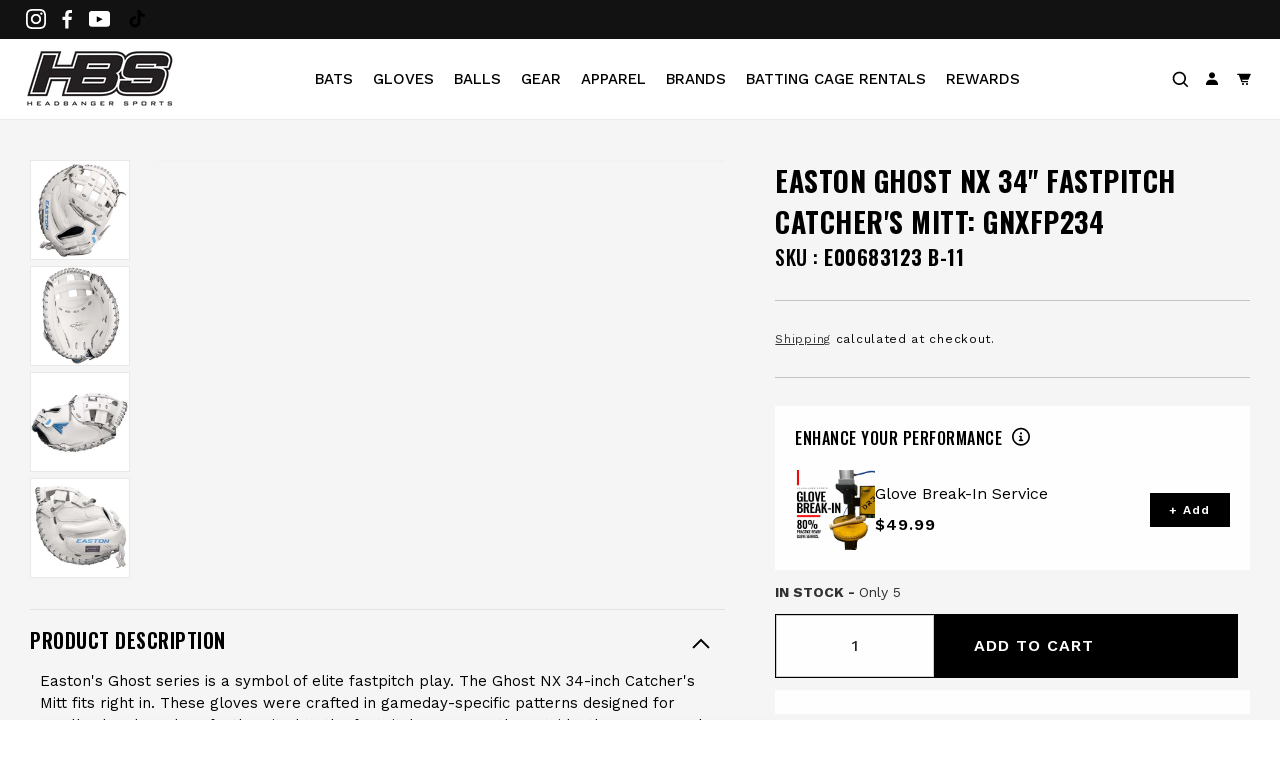

--- FILE ---
content_type: text/html; charset=utf-8
request_url: https://www.headbangersports.com/products/easton-ghost-nx-34-fastpitch-catchers-mitt-gnxfp234
body_size: 114774
content:
<!doctype html>
<html class="no-js" lang="en">
  <head>
    <meta charset="utf-8">
    <meta http-equiv="X-UA-Compatible" content="IE=edge">
    <meta name="viewport" content="width=device-width,initial-scale=1">
    <meta http-equiv="Cache-Control" content="public, max-age=31536000, immutable" />
    <meta name="theme-color" content="">
    <link rel="canonical" href="https://www.headbangersports.com/products/easton-ghost-nx-34-fastpitch-catchers-mitt-gnxfp234">
    <link rel="preconnect" href="https://fonts.googleapis.com" crossorigin>
    <link rel="preload" href="https://fonts.googleapis.com/css2?family=Work+Sans:ital,wght@0,100..900;1,100..900&display=swap" as="style" onload="this.onload=null;this.rel='stylesheet'">
    <noscript>
      <link rel="stylesheet" href="https://fonts.googleapis.com/css2?family=Work+Sans:ital,wght@0,100..900;1,100..900&display=swap">
    </noscript>
    <link rel="preload" href="" as="style">
    <link rel="preload" href="" as="style">
    <link rel="preload" href="" as="style">
    <link href="https://fonts.googleapis.com/css2?family=Work+Sans:ital,wght@0,100..900;1,100..900&display=swap" rel="stylesheet">
    <link rel="preload" href="https://fonts.gstatic.com" as="font"><link rel="icon" type="image/png" href="//www.headbangersports.com/cdn/shop/files/favicon.logo.png?crop=center&height=32&v=1726668952&width=32"><link rel="preconnect" href="https://fonts.shopifycdn.com" crossorigin><title>
      Shop the New Easton Ghost NX 34&quot; Fastpitch Catcher&#39;s Mitt: GNXFP234
 &ndash; HB Sports Inc.</title>
    
      <meta name="description" content="Take the Ghost with you on the Field! This Softball Catcher&#39;s Mitt From Easton&#39;s Top Fastpitch Series Offers Control, Durability, and Style. Buy Yours Today!">
    
    
<meta property="og:site_name" content="HB Sports Inc.">
<meta property="og:url" content="https://www.headbangersports.com/products/easton-ghost-nx-34-fastpitch-catchers-mitt-gnxfp234">
<meta property="og:title" content="Shop the New Easton Ghost NX 34&quot; Fastpitch Catcher&#39;s Mitt: GNXFP234">
<meta property="og:type" content="product">
<meta property="og:description" content="Take the Ghost with you on the Field! This Softball Catcher&#39;s Mitt From Easton&#39;s Top Fastpitch Series Offers Control, Durability, and Style. Buy Yours Today!"><meta property="og:image" content="http://www.headbangersports.com/cdn/shop/files/GNXFP234_BackView.jpg?v=1740602970">
  <meta property="og:image:secure_url" content="https://www.headbangersports.com/cdn/shop/files/GNXFP234_BackView.jpg?v=1740602970">
  <meta property="og:image:width" content="1100">
  <meta property="og:image:height" content="1100"><meta property="og:price:amount" content="139.99">
  <meta property="og:price:currency" content="USD"><meta name="twitter:card" content="summary_large_image">
<meta name="twitter:title" content="Shop the New Easton Ghost NX 34&quot; Fastpitch Catcher&#39;s Mitt: GNXFP234">
<meta name="twitter:description" content="Take the Ghost with you on the Field! This Softball Catcher&#39;s Mitt From Easton&#39;s Top Fastpitch Series Offers Control, Durability, and Style. Buy Yours Today!">
<script>(()=>{try{var e=navigator,t=e.userAgent,r=0,a=(e,t,r)=>e.setAttribute(t,r),o=(e,t)=>e.removeAttribute(t),d="tagName",n="forEach",l="indexOf";(e.platform[l]("x86_64")>-1&&0>t[l]("CrOS")||t[l]("power")>-1||t[l]("rix")>-1)&&new MutationObserver((e=>{e[n]((({addedNodes:e})=>{e[n]((e=>{1===e.nodeType&&("IFRAME"===e[d]&&(a(e,"loading","lazy"),a(e,"data-src",e.src),o(e,"src")),"IMG"===e[d]&&r++>30&&a(e,"loading","lazy"),"SCRIPT"===e[d]&&(a(e,"data-src",e.src),o(e,"src"),e.type="text/lazyload"))}))}))})).observe(document.documentElement,{childList:!0,subtree:!0});var c=e=>document.querySelector(e),s=()=>Date.now(),i=s(),u=()=>{if(!(s()-i>500)){if(!c("body>meta"))return setTimeout(u,5);var e=c("head");document.querySelectorAll("meta,link:not([rel='stylesheet']),title")[n]((t=>e.append(t)))}};u()}catch(m){}})();</script>
    <script src="//www.headbangersports.com/cdn/shop/t/135/assets/jquery.js?v=158417595810649192771715852836" defer="defer"></script>
    <script src="//www.headbangersports.com/cdn/shop/t/135/assets/slick.js?v=119177116428520753221717498771" defer="defer"></script>
    <script src="//www.headbangersports.com/cdn/shop/t/135/assets/constants.js?v=58251544750838685771711101445" defer="defer"></script>
    <script src="//www.headbangersports.com/cdn/shop/t/135/assets/pubsub.js?v=158357773527763999511711101444" defer="defer"></script>
    <script src="//www.headbangersports.com/cdn/shop/t/135/assets/global.js?v=173167498292818109121760112408" defer="defer"></script>
    <script src="//www.headbangersports.com/cdn/shop/t/135/assets/custom.js?v=81709319015936006941746381423" defer="defer"></script><script src="//www.headbangersports.com/cdn/shop/t/135/assets/animations.js?v=80609181321490670491719318525" defer="defer"></script><script>window.performance && window.performance.mark && window.performance.mark('shopify.content_for_header.start');</script><meta name="google-site-verification" content="MzptmhvZHGNLWLMoGybAwvuvx9jWUcV8RGzo0E0W6mI">
<meta name="facebook-domain-verification" content="5lw8phc1c8vrblorjsrfys9xw8215i">
<meta id="shopify-digital-wallet" name="shopify-digital-wallet" content="/16827299/digital_wallets/dialog">
<meta name="shopify-checkout-api-token" content="3c6ae86f78c1f076744954c0461708a5">
<meta id="in-context-paypal-metadata" data-shop-id="16827299" data-venmo-supported="true" data-environment="production" data-locale="en_US" data-paypal-v4="true" data-currency="USD">
<link rel="alternate" type="application/json+oembed" href="https://www.headbangersports.com/products/easton-ghost-nx-34-fastpitch-catchers-mitt-gnxfp234.oembed">
<script async="async" src="/checkouts/internal/preloads.js?locale=en-US"></script>
<link rel="preconnect" href="https://shop.app" crossorigin="anonymous">
<script async="async" src="https://shop.app/checkouts/internal/preloads.js?locale=en-US&shop_id=16827299" crossorigin="anonymous"></script>
<script id="apple-pay-shop-capabilities" type="application/json">{"shopId":16827299,"countryCode":"US","currencyCode":"USD","merchantCapabilities":["supports3DS"],"merchantId":"gid:\/\/shopify\/Shop\/16827299","merchantName":"HB Sports Inc.","requiredBillingContactFields":["postalAddress","email","phone"],"requiredShippingContactFields":["postalAddress","email","phone"],"shippingType":"shipping","supportedNetworks":["visa","masterCard","amex","discover","elo","jcb"],"total":{"type":"pending","label":"HB Sports Inc.","amount":"1.00"},"shopifyPaymentsEnabled":true,"supportsSubscriptions":true}</script>
<script id="shopify-features" type="application/json">{"accessToken":"3c6ae86f78c1f076744954c0461708a5","betas":["rich-media-storefront-analytics"],"domain":"www.headbangersports.com","predictiveSearch":true,"shopId":16827299,"locale":"en"}</script>
<script>var Shopify = Shopify || {};
Shopify.shop = "headbangers-direct.myshopify.com";
Shopify.locale = "en";
Shopify.currency = {"active":"USD","rate":"1.0"};
Shopify.country = "US";
Shopify.theme = {"name":"Made With ❤ By Arctic Grey | Main","id":135421034678,"schema_name":"Dawn","schema_version":"13.0.1","theme_store_id":null,"role":"main"};
Shopify.theme.handle = "null";
Shopify.theme.style = {"id":null,"handle":null};
Shopify.cdnHost = "www.headbangersports.com/cdn";
Shopify.routes = Shopify.routes || {};
Shopify.routes.root = "/";</script>
<script type="module">!function(o){(o.Shopify=o.Shopify||{}).modules=!0}(window);</script>
<script>!function(o){function n(){var o=[];function n(){o.push(Array.prototype.slice.apply(arguments))}return n.q=o,n}var t=o.Shopify=o.Shopify||{};t.loadFeatures=n(),t.autoloadFeatures=n()}(window);</script>
<script>
  window.ShopifyPay = window.ShopifyPay || {};
  window.ShopifyPay.apiHost = "shop.app\/pay";
  window.ShopifyPay.redirectState = null;
</script>
<script id="shop-js-analytics" type="application/json">{"pageType":"product"}</script>
<script defer="defer" async type="module" src="//www.headbangersports.com/cdn/shopifycloud/shop-js/modules/v2/client.init-shop-cart-sync_BT-GjEfc.en.esm.js"></script>
<script defer="defer" async type="module" src="//www.headbangersports.com/cdn/shopifycloud/shop-js/modules/v2/chunk.common_D58fp_Oc.esm.js"></script>
<script defer="defer" async type="module" src="//www.headbangersports.com/cdn/shopifycloud/shop-js/modules/v2/chunk.modal_xMitdFEc.esm.js"></script>
<script type="module">
  await import("//www.headbangersports.com/cdn/shopifycloud/shop-js/modules/v2/client.init-shop-cart-sync_BT-GjEfc.en.esm.js");
await import("//www.headbangersports.com/cdn/shopifycloud/shop-js/modules/v2/chunk.common_D58fp_Oc.esm.js");
await import("//www.headbangersports.com/cdn/shopifycloud/shop-js/modules/v2/chunk.modal_xMitdFEc.esm.js");

  window.Shopify.SignInWithShop?.initShopCartSync?.({"fedCMEnabled":true,"windoidEnabled":true});

</script>
<script defer="defer" async type="module" src="//www.headbangersports.com/cdn/shopifycloud/shop-js/modules/v2/client.payment-terms_Ci9AEqFq.en.esm.js"></script>
<script defer="defer" async type="module" src="//www.headbangersports.com/cdn/shopifycloud/shop-js/modules/v2/chunk.common_D58fp_Oc.esm.js"></script>
<script defer="defer" async type="module" src="//www.headbangersports.com/cdn/shopifycloud/shop-js/modules/v2/chunk.modal_xMitdFEc.esm.js"></script>
<script type="module">
  await import("//www.headbangersports.com/cdn/shopifycloud/shop-js/modules/v2/client.payment-terms_Ci9AEqFq.en.esm.js");
await import("//www.headbangersports.com/cdn/shopifycloud/shop-js/modules/v2/chunk.common_D58fp_Oc.esm.js");
await import("//www.headbangersports.com/cdn/shopifycloud/shop-js/modules/v2/chunk.modal_xMitdFEc.esm.js");

  
</script>
<script>
  window.Shopify = window.Shopify || {};
  if (!window.Shopify.featureAssets) window.Shopify.featureAssets = {};
  window.Shopify.featureAssets['shop-js'] = {"shop-cart-sync":["modules/v2/client.shop-cart-sync_DZOKe7Ll.en.esm.js","modules/v2/chunk.common_D58fp_Oc.esm.js","modules/v2/chunk.modal_xMitdFEc.esm.js"],"init-fed-cm":["modules/v2/client.init-fed-cm_B6oLuCjv.en.esm.js","modules/v2/chunk.common_D58fp_Oc.esm.js","modules/v2/chunk.modal_xMitdFEc.esm.js"],"shop-cash-offers":["modules/v2/client.shop-cash-offers_D2sdYoxE.en.esm.js","modules/v2/chunk.common_D58fp_Oc.esm.js","modules/v2/chunk.modal_xMitdFEc.esm.js"],"shop-login-button":["modules/v2/client.shop-login-button_QeVjl5Y3.en.esm.js","modules/v2/chunk.common_D58fp_Oc.esm.js","modules/v2/chunk.modal_xMitdFEc.esm.js"],"pay-button":["modules/v2/client.pay-button_DXTOsIq6.en.esm.js","modules/v2/chunk.common_D58fp_Oc.esm.js","modules/v2/chunk.modal_xMitdFEc.esm.js"],"shop-button":["modules/v2/client.shop-button_DQZHx9pm.en.esm.js","modules/v2/chunk.common_D58fp_Oc.esm.js","modules/v2/chunk.modal_xMitdFEc.esm.js"],"avatar":["modules/v2/client.avatar_BTnouDA3.en.esm.js"],"init-windoid":["modules/v2/client.init-windoid_CR1B-cfM.en.esm.js","modules/v2/chunk.common_D58fp_Oc.esm.js","modules/v2/chunk.modal_xMitdFEc.esm.js"],"init-shop-for-new-customer-accounts":["modules/v2/client.init-shop-for-new-customer-accounts_C_vY_xzh.en.esm.js","modules/v2/client.shop-login-button_QeVjl5Y3.en.esm.js","modules/v2/chunk.common_D58fp_Oc.esm.js","modules/v2/chunk.modal_xMitdFEc.esm.js"],"init-shop-email-lookup-coordinator":["modules/v2/client.init-shop-email-lookup-coordinator_BI7n9ZSv.en.esm.js","modules/v2/chunk.common_D58fp_Oc.esm.js","modules/v2/chunk.modal_xMitdFEc.esm.js"],"init-shop-cart-sync":["modules/v2/client.init-shop-cart-sync_BT-GjEfc.en.esm.js","modules/v2/chunk.common_D58fp_Oc.esm.js","modules/v2/chunk.modal_xMitdFEc.esm.js"],"shop-toast-manager":["modules/v2/client.shop-toast-manager_DiYdP3xc.en.esm.js","modules/v2/chunk.common_D58fp_Oc.esm.js","modules/v2/chunk.modal_xMitdFEc.esm.js"],"init-customer-accounts":["modules/v2/client.init-customer-accounts_D9ZNqS-Q.en.esm.js","modules/v2/client.shop-login-button_QeVjl5Y3.en.esm.js","modules/v2/chunk.common_D58fp_Oc.esm.js","modules/v2/chunk.modal_xMitdFEc.esm.js"],"init-customer-accounts-sign-up":["modules/v2/client.init-customer-accounts-sign-up_iGw4briv.en.esm.js","modules/v2/client.shop-login-button_QeVjl5Y3.en.esm.js","modules/v2/chunk.common_D58fp_Oc.esm.js","modules/v2/chunk.modal_xMitdFEc.esm.js"],"shop-follow-button":["modules/v2/client.shop-follow-button_CqMgW2wH.en.esm.js","modules/v2/chunk.common_D58fp_Oc.esm.js","modules/v2/chunk.modal_xMitdFEc.esm.js"],"checkout-modal":["modules/v2/client.checkout-modal_xHeaAweL.en.esm.js","modules/v2/chunk.common_D58fp_Oc.esm.js","modules/v2/chunk.modal_xMitdFEc.esm.js"],"shop-login":["modules/v2/client.shop-login_D91U-Q7h.en.esm.js","modules/v2/chunk.common_D58fp_Oc.esm.js","modules/v2/chunk.modal_xMitdFEc.esm.js"],"lead-capture":["modules/v2/client.lead-capture_BJmE1dJe.en.esm.js","modules/v2/chunk.common_D58fp_Oc.esm.js","modules/v2/chunk.modal_xMitdFEc.esm.js"],"payment-terms":["modules/v2/client.payment-terms_Ci9AEqFq.en.esm.js","modules/v2/chunk.common_D58fp_Oc.esm.js","modules/v2/chunk.modal_xMitdFEc.esm.js"]};
</script>
<script>(function() {
  var isLoaded = false;
  function asyncLoad() {
    if (isLoaded) return;
    isLoaded = true;
    var urls = ["https:\/\/cdn.verifypass.com\/seller\/launcher.js?shop=headbangers-direct.myshopify.com","https:\/\/ecommplugins-trustboxsettings.trustpilot.com\/headbangers-direct.myshopify.com.js?settings=1729176218630\u0026shop=headbangers-direct.myshopify.com","https:\/\/ecommplugins-scripts.trustpilot.com\/v2.1\/js\/header.min.js?settings=eyJrZXkiOiJ5em5jTGl1ckpLbkhuN1JGIiwicyI6Im1wbiJ9\u0026shop=headbangers-direct.myshopify.com","https:\/\/widget.trustpilot.com\/bootstrap\/v5\/tp.widget.sync.bootstrap.min.js?shop=headbangers-direct.myshopify.com","https:\/\/cdn.productcustomizer.com\/storefront\/production-product-customizer-v2.js?shop=headbangers-direct.myshopify.com","https:\/\/cdn-loyalty.yotpo.com\/loader\/LLnRvMbnjwc5oEyeXjNHXw.js?shop=headbangers-direct.myshopify.com","https:\/\/cdn.nfcube.com\/instafeed-c5078a783b124bdc15fb4b6e7dc95a3a.js?shop=headbangers-direct.myshopify.com"];
    for (var i = 0; i < urls.length; i++) {
      var s = document.createElement('script');
      s.type = 'text/javascript';
      s.async = true;
      s.src = urls[i];
      var x = document.getElementsByTagName('script')[0];
      x.parentNode.insertBefore(s, x);
    }
  };
  if(window.attachEvent) {
    window.attachEvent('onload', asyncLoad);
  } else {
    window.addEventListener('load', asyncLoad, false);
  }
})();</script>
<script id="__st">var __st={"a":16827299,"offset":-18000,"reqid":"b9480d0d-418c-4066-918d-d4bce63e924b-1769057353","pageurl":"www.headbangersports.com\/products\/easton-ghost-nx-34-fastpitch-catchers-mitt-gnxfp234","u":"09da8e90fa5f","p":"product","rtyp":"product","rid":7629618053302};</script>
<script>window.ShopifyPaypalV4VisibilityTracking = true;</script>
<script id="captcha-bootstrap">!function(){'use strict';const t='contact',e='account',n='new_comment',o=[[t,t],['blogs',n],['comments',n],[t,'customer']],c=[[e,'customer_login'],[e,'guest_login'],[e,'recover_customer_password'],[e,'create_customer']],r=t=>t.map((([t,e])=>`form[action*='/${t}']:not([data-nocaptcha='true']) input[name='form_type'][value='${e}']`)).join(','),a=t=>()=>t?[...document.querySelectorAll(t)].map((t=>t.form)):[];function s(){const t=[...o],e=r(t);return a(e)}const i='password',u='form_key',d=['recaptcha-v3-token','g-recaptcha-response','h-captcha-response',i],f=()=>{try{return window.sessionStorage}catch{return}},m='__shopify_v',_=t=>t.elements[u];function p(t,e,n=!1){try{const o=window.sessionStorage,c=JSON.parse(o.getItem(e)),{data:r}=function(t){const{data:e,action:n}=t;return t[m]||n?{data:e,action:n}:{data:t,action:n}}(c);for(const[e,n]of Object.entries(r))t.elements[e]&&(t.elements[e].value=n);n&&o.removeItem(e)}catch(o){console.error('form repopulation failed',{error:o})}}const l='form_type',E='cptcha';function T(t){t.dataset[E]=!0}const w=window,h=w.document,L='Shopify',v='ce_forms',y='captcha';let A=!1;((t,e)=>{const n=(g='f06e6c50-85a8-45c8-87d0-21a2b65856fe',I='https://cdn.shopify.com/shopifycloud/storefront-forms-hcaptcha/ce_storefront_forms_captcha_hcaptcha.v1.5.2.iife.js',D={infoText:'Protected by hCaptcha',privacyText:'Privacy',termsText:'Terms'},(t,e,n)=>{const o=w[L][v],c=o.bindForm;if(c)return c(t,g,e,D).then(n);var r;o.q.push([[t,g,e,D],n]),r=I,A||(h.body.append(Object.assign(h.createElement('script'),{id:'captcha-provider',async:!0,src:r})),A=!0)});var g,I,D;w[L]=w[L]||{},w[L][v]=w[L][v]||{},w[L][v].q=[],w[L][y]=w[L][y]||{},w[L][y].protect=function(t,e){n(t,void 0,e),T(t)},Object.freeze(w[L][y]),function(t,e,n,w,h,L){const[v,y,A,g]=function(t,e,n){const i=e?o:[],u=t?c:[],d=[...i,...u],f=r(d),m=r(i),_=r(d.filter((([t,e])=>n.includes(e))));return[a(f),a(m),a(_),s()]}(w,h,L),I=t=>{const e=t.target;return e instanceof HTMLFormElement?e:e&&e.form},D=t=>v().includes(t);t.addEventListener('submit',(t=>{const e=I(t);if(!e)return;const n=D(e)&&!e.dataset.hcaptchaBound&&!e.dataset.recaptchaBound,o=_(e),c=g().includes(e)&&(!o||!o.value);(n||c)&&t.preventDefault(),c&&!n&&(function(t){try{if(!f())return;!function(t){const e=f();if(!e)return;const n=_(t);if(!n)return;const o=n.value;o&&e.removeItem(o)}(t);const e=Array.from(Array(32),(()=>Math.random().toString(36)[2])).join('');!function(t,e){_(t)||t.append(Object.assign(document.createElement('input'),{type:'hidden',name:u})),t.elements[u].value=e}(t,e),function(t,e){const n=f();if(!n)return;const o=[...t.querySelectorAll(`input[type='${i}']`)].map((({name:t})=>t)),c=[...d,...o],r={};for(const[a,s]of new FormData(t).entries())c.includes(a)||(r[a]=s);n.setItem(e,JSON.stringify({[m]:1,action:t.action,data:r}))}(t,e)}catch(e){console.error('failed to persist form',e)}}(e),e.submit())}));const S=(t,e)=>{t&&!t.dataset[E]&&(n(t,e.some((e=>e===t))),T(t))};for(const o of['focusin','change'])t.addEventListener(o,(t=>{const e=I(t);D(e)&&S(e,y())}));const B=e.get('form_key'),M=e.get(l),P=B&&M;t.addEventListener('DOMContentLoaded',(()=>{const t=y();if(P)for(const e of t)e.elements[l].value===M&&p(e,B);[...new Set([...A(),...v().filter((t=>'true'===t.dataset.shopifyCaptcha))])].forEach((e=>S(e,t)))}))}(h,new URLSearchParams(w.location.search),n,t,e,['guest_login'])})(!0,!0)}();</script>
<script integrity="sha256-4kQ18oKyAcykRKYeNunJcIwy7WH5gtpwJnB7kiuLZ1E=" data-source-attribution="shopify.loadfeatures" defer="defer" src="//www.headbangersports.com/cdn/shopifycloud/storefront/assets/storefront/load_feature-a0a9edcb.js" crossorigin="anonymous"></script>
<script crossorigin="anonymous" defer="defer" src="//www.headbangersports.com/cdn/shopifycloud/storefront/assets/shopify_pay/storefront-65b4c6d7.js?v=20250812"></script>
<script data-source-attribution="shopify.dynamic_checkout.dynamic.init">var Shopify=Shopify||{};Shopify.PaymentButton=Shopify.PaymentButton||{isStorefrontPortableWallets:!0,init:function(){window.Shopify.PaymentButton.init=function(){};var t=document.createElement("script");t.src="https://www.headbangersports.com/cdn/shopifycloud/portable-wallets/latest/portable-wallets.en.js",t.type="module",document.head.appendChild(t)}};
</script>
<script data-source-attribution="shopify.dynamic_checkout.buyer_consent">
  function portableWalletsHideBuyerConsent(e){var t=document.getElementById("shopify-buyer-consent"),n=document.getElementById("shopify-subscription-policy-button");t&&n&&(t.classList.add("hidden"),t.setAttribute("aria-hidden","true"),n.removeEventListener("click",e))}function portableWalletsShowBuyerConsent(e){var t=document.getElementById("shopify-buyer-consent"),n=document.getElementById("shopify-subscription-policy-button");t&&n&&(t.classList.remove("hidden"),t.removeAttribute("aria-hidden"),n.addEventListener("click",e))}window.Shopify?.PaymentButton&&(window.Shopify.PaymentButton.hideBuyerConsent=portableWalletsHideBuyerConsent,window.Shopify.PaymentButton.showBuyerConsent=portableWalletsShowBuyerConsent);
</script>
<script data-source-attribution="shopify.dynamic_checkout.cart.bootstrap">document.addEventListener("DOMContentLoaded",(function(){function t(){return document.querySelector("shopify-accelerated-checkout-cart, shopify-accelerated-checkout")}if(t())Shopify.PaymentButton.init();else{new MutationObserver((function(e,n){t()&&(Shopify.PaymentButton.init(),n.disconnect())})).observe(document.body,{childList:!0,subtree:!0})}}));
</script>
<script id='scb4127' type='text/javascript' async='' src='https://www.headbangersports.com/cdn/shopifycloud/privacy-banner/storefront-banner.js'></script><link id="shopify-accelerated-checkout-styles" rel="stylesheet" media="screen" href="https://www.headbangersports.com/cdn/shopifycloud/portable-wallets/latest/accelerated-checkout-backwards-compat.css" crossorigin="anonymous">
<style id="shopify-accelerated-checkout-cart">
        #shopify-buyer-consent {
  margin-top: 1em;
  display: inline-block;
  width: 100%;
}

#shopify-buyer-consent.hidden {
  display: none;
}

#shopify-subscription-policy-button {
  background: none;
  border: none;
  padding: 0;
  text-decoration: underline;
  font-size: inherit;
  cursor: pointer;
}

#shopify-subscription-policy-button::before {
  box-shadow: none;
}

      </style>
<script id="sections-script" data-sections="header" defer="defer" src="//www.headbangersports.com/cdn/shop/t/135/compiled_assets/scripts.js?v=122360"></script>
<script>window.performance && window.performance.mark && window.performance.mark('shopify.content_for_header.end');</script>
    <img alt="icon" class="lazy2" width="1400" height="1400" style="pointer-events: none; position: absolute; top: 0; left: 0; width: 99vw; height: 99vh; max-width: 100%; max-height: 100%;"  src="[data-uri]">
<script type="text/javascript">
      const site_observer = new MutationObserver(mutations => {
        mutations.forEach(({
          addedNodes
        }) => {
          addedNodes.forEach(node => {                                                        
            if(node.tagName==='SCRIPT'&&node.innerHTML.includes('boomr')){node.type='text/customInlineScript'}
            
            if(node.tagName==='SCRIPT'&&node.innerHTML.includes('asyncLoad')){ node.type='text/customInlineScript'}
            if(node.tagName==='SCRIPT'&&node.innerHTML.includes('recaptchaV3')){node.type='text/customInlineScript'}
            if(node.tagName==='SCRIPT'&&node.innerHTML.includes('rebuy')){node.type='text/customInlineScript'}
            if(node.tagName==='SCRIPT'&&node.innerHTML.includes('recaptchaV3')){node.type='text/customInlineScript'}
            if(node.tagName==='SCRIPT'&&node.innerHTML.includes('yotpo')){node.type='text/customInlineScript'}
            if(node.tagName==='SCRIPT'&&node.innerHTML.includes('affirm')){node.type='text/customInlineScript'}
            if(node.tagName==='SCRIPT'&&node.innerHTML.includes('helloextend')){node.type='text/customInlineScript'}
            if(node.tagName==='SCRIPT'&&node.innerHTML.includes('function e(e,n,a,o,t)')){node.type='text/customInlineScript'}  //browser.modern.js
          })
        })
      })
        var uAgent = navigator.userAgent.toLowerCase();
         /*if ((uAgent.indexOf('chrome') > -1 || uAgent.indexOf('firefox') > -1) && window.location.href.indexOf("no-optimization") === -1) {observer.observe(document.documentElement,{childList:true,subtree:true})}*/
         site_observer.observe(document.documentElement, {childList: true, subtree: true, attributes: true })     
</script>

    <style data-shopify>
      @font-face {
  font-family: Assistant;
  font-weight: 400;
  font-style: normal;
  font-display: swap;
  src: url("//www.headbangersports.com/cdn/fonts/assistant/assistant_n4.9120912a469cad1cc292572851508ca49d12e768.woff2") format("woff2"),
       url("//www.headbangersports.com/cdn/fonts/assistant/assistant_n4.6e9875ce64e0fefcd3f4446b7ec9036b3ddd2985.woff") format("woff");
}

      @font-face {
  font-family: Assistant;
  font-weight: 700;
  font-style: normal;
  font-display: swap;
  src: url("//www.headbangersports.com/cdn/fonts/assistant/assistant_n7.bf44452348ec8b8efa3aa3068825305886b1c83c.woff2") format("woff2"),
       url("//www.headbangersports.com/cdn/fonts/assistant/assistant_n7.0c887fee83f6b3bda822f1150b912c72da0f7b64.woff") format("woff");
}

      
      
      @font-face {
  font-family: Assistant;
  font-weight: 400;
  font-style: normal;
  font-display: swap;
  src: url("//www.headbangersports.com/cdn/fonts/assistant/assistant_n4.9120912a469cad1cc292572851508ca49d12e768.woff2") format("woff2"),
       url("//www.headbangersports.com/cdn/fonts/assistant/assistant_n4.6e9875ce64e0fefcd3f4446b7ec9036b3ddd2985.woff") format("woff");
}

      
        :root,
        .color-scheme-1 {
          --color-background: 255,255,255;
        
          --gradient-background: #ffffff;
        
        
        --color-foreground: 0,0,0;
        --color-background-contrast: 191,191,191;
        --color-shadow: 18,18,18;
        --color-button: 18,18,18;
        --color-button-text: 255,255,255;
        --color-secondary-button: 255,255,255;
        --color-secondary-button-text: 18,18,18;
        --color-link: 18,18,18;
        --color-badge-foreground: 18,18,18;
        --color-badge-background: 255,255,255;
        --color-badge-border: 18,18,18;
        --payment-terms-background-color: rgb(255 255 255);
      }
      
        
        .color-scheme-2 {
          --color-background: 243,243,243;
        
          --gradient-background: #f3f3f3;
        
        
        --color-foreground: 0,0,0;
        --color-background-contrast: 179,179,179;
        --color-shadow: 18,18,18;
        --color-button: 18,18,18;
        --color-button-text: 243,243,243;
        --color-secondary-button: 243,243,243;
        --color-secondary-button-text: 18,18,18;
        --color-link: 18,18,18;
        --color-badge-foreground: 18,18,18;
        --color-badge-background: 243,243,243;
        --color-badge-border: 18,18,18;
        --payment-terms-background-color: rgb(243 243 243);
      }
      
        
        .color-scheme-3 {
          --color-background: 36,40,51;
        
          --gradient-background: #242833;
        
        
        --color-foreground: 0,0,0;
        --color-background-contrast: 47,52,66;
        --color-shadow: 18,18,18;
        --color-button: 255,255,255;
        --color-button-text: 0,0,0;
        --color-secondary-button: 36,40,51;
        --color-secondary-button-text: 255,255,255;
        --color-link: 255,255,255;
        --color-badge-foreground: 255,255,255;
        --color-badge-background: 36,40,51;
        --color-badge-border: 255,255,255;
        --payment-terms-background-color: rgb(36 40 51);
      }
      
        
        .color-scheme-4 {
          --color-background: 18,18,18;
        
          --gradient-background: #121212;
        
        
        --color-foreground: 0,0,0;
        --color-background-contrast: 146,146,146;
        --color-shadow: 18,18,18;
        --color-button: 255,255,255;
        --color-button-text: 18,18,18;
        --color-secondary-button: 18,18,18;
        --color-secondary-button-text: 255,255,255;
        --color-link: 255,255,255;
        --color-badge-foreground: 255,255,255;
        --color-badge-background: 18,18,18;
        --color-badge-border: 255,255,255;
        --payment-terms-background-color: rgb(18 18 18);
      }
      
        
        .color-scheme-5 {
          --color-background: 51,79,180;
        
          --gradient-background: #334fb4;
        
        
        --color-foreground: 0,0,0;
        --color-background-contrast: 23,35,81;
        --color-shadow: 18,18,18;
        --color-button: 255,255,255;
        --color-button-text: 51,79,180;
        --color-secondary-button: 51,79,180;
        --color-secondary-button-text: 255,255,255;
        --color-link: 255,255,255;
        --color-badge-foreground: 255,255,255;
        --color-badge-background: 51,79,180;
        --color-badge-border: 255,255,255;
        --payment-terms-background-color: rgb(51 79 180);
      }
      
      body, .color-scheme-1, .color-scheme-2, .color-scheme-3, .color-scheme-4, .color-scheme-5 {
        color: rgba(var(--color-foreground),1);
        background-color: rgb(var(--color-background));
      }
      :root {
        --font-body-family: Assistant, sans-serif;
        --font-body-style: normal;
        --font-body-weight: 400;
        --font-body-weight-bold: 700;

        --font-heading-family: Assistant, sans-serif;
        --font-heading-style: normal;
        --font-heading-weight: 400;

        --font-body-scale: 1.0;
        --font-heading-scale: 1.0;

        --media-padding: px;
        --media-border-opacity: 0.05;
        --media-border-width: 1px;
        --media-radius: 0px;
        --media-shadow-opacity: 0.0;
        --media-shadow-horizontal-offset: 0px;
        --media-shadow-vertical-offset: 4px;
        --media-shadow-blur-radius: 5px;
        --media-shadow-visible: 0;

        --page-width: 150rem;
        --page-width-margin: 0rem;
        --product-card-image-padding: 0.0rem;
        --product-card-corner-radius: 0.0rem;
        --product-card-text-alignment: left;
        --product-card-border-width: 0.0rem;
        --product-card-border-opacity: 0.1;
        --product-card-shadow-opacity: 0.0;
        --product-card-shadow-visible: 0;
        --product-card-shadow-horizontal-offset: 0.0rem;
        --product-card-shadow-vertical-offset: 0.4rem;
        --product-card-shadow-blur-radius: 0.5rem;
        --collection-card-image-padding: 0.0rem;
        --collection-card-corner-radius: 0.0rem;
        --collection-card-text-alignment: left;
        --collection-card-border-width: 0.0rem;
        --collection-card-border-opacity: 0.1;
        --collection-card-shadow-opacity: 0.0;
        --collection-card-shadow-visible: 0;
        --collection-card-shadow-horizontal-offset: 0.0rem;
        --collection-card-shadow-vertical-offset: 0.4rem;
        --collection-card-shadow-blur-radius: 0.5rem;
        --blog-card-image-padding: 0.0rem;
        --blog-card-corner-radius: 0.0rem;
        --blog-card-text-alignment: left;
        --blog-card-border-width: 0.0rem;
        --blog-card-border-opacity: 0.1;
        --blog-card-shadow-opacity: 0.0;
        --blog-card-shadow-visible: 0;
        --blog-card-shadow-horizontal-offset: 0.0rem;
        --blog-card-shadow-vertical-offset: 0.4rem;
        --blog-card-shadow-blur-radius: 0.5rem;
        --badge-corner-radius: 0.0rem;
        --popup-border-width: 1px;
        --popup-border-opacity: 0.1;
        --popup-corner-radius: 0px;
        --popup-shadow-opacity: 0.05;
        --popup-shadow-horizontal-offset: 0px;
        --popup-shadow-vertical-offset: 4px;
        --popup-shadow-blur-radius: 5px;
        --drawer-border-width: 1px;
        --drawer-border-opacity: 0.1;
        --drawer-shadow-opacity: 0.0;
        --drawer-shadow-horizontal-offset: 0px;
        --drawer-shadow-vertical-offset: 4px;
        --drawer-shadow-blur-radius: 5px;
        --spacing-sections-desktop: 0px;
        --spacing-sections-mobile: 0px;
        --grid-desktop-vertical-spacing: 8px;
        --grid-desktop-horizontal-spacing: 8px;
        --grid-mobile-vertical-spacing: 8px;
        --grid-mobile-horizontal-spacing: 8px;
        --text-boxes-border-opacity: 0.1;
        --text-boxes-border-width: 0px;
        --text-boxes-radius: 0px;
        --text-boxes-shadow-opacity: 0.0;
        --text-boxes-shadow-visible: 0;
        --text-boxes-shadow-horizontal-offset: 0px;
        --text-boxes-shadow-vertical-offset: 4px;
        --text-boxes-shadow-blur-radius: 5px;
        --buttons-radius: 0px;
        --buttons-radius-outset: 0px;
        --buttons-border-width: 1px;
        --buttons-border-opacity: 1.0;
        --buttons-shadow-opacity: 0.0;
        --buttons-shadow-visible: 0;
        --buttons-shadow-horizontal-offset: 0px;
        --buttons-shadow-vertical-offset: 4px;
        --buttons-shadow-blur-radius: 5px;
        --buttons-border-offset: 0px;
        --inputs-radius: 0px;
        --inputs-border-width: 1px;
        --inputs-border-opacity: 0.2;
        --inputs-shadow-opacity: 0.0;
        --inputs-shadow-horizontal-offset: 0px;
        --inputs-margin-offset: 0px;
        --inputs-shadow-vertical-offset: 4px;
        --inputs-shadow-blur-radius: 5px;
        --inputs-radius-outset: 0px;
        --variant-pills-radius: 40px;
        --variant-pills-border-width: 1px;
        --variant-pills-border-opacity: 0.55;
        --variant-pills-shadow-opacity: 0.0;
        --variant-pills-shadow-horizontal-offset: 0px;
        --variant-pills-shadow-vertical-offset: 4px;
        --variant-pills-shadow-blur-radius: 5px;
      }
      *,
      *::before,
      *::after {
        box-sizing: inherit;
      }
      html {
        box-sizing: border-box;
        font-size: calc(var(--font-body-scale) * 62.5%);
        height: 100%;
      }
      body {
        display: grid;
        grid-template-rows: auto auto 1fr auto;
        grid-template-columns: 100%;
        min-height: 100%;
        margin: 0;
        font-size: 1.5rem;
        letter-spacing: 0rem;
        line-height: calc(1 + 0.8 / var(--font-body-scale));
        font-family: "Work Sans", sans-serif;
        font-style: var(--font-body-style);
        font-weight: var(--font-body-weight);
        color: var(--quaternary-color);
      }
      @media screen and (min-width: 750px) {
        body {
          font-size: 1.6rem;
        }
      }
    </style>
    <link href="//www.headbangersports.com/cdn/shop/t/135/assets/base.css?v=165156349840773314021744863486" rel="stylesheet" type="text/css" media="all" />
    <link href="//www.headbangersports.com/cdn/shop/t/135/assets/brand-guide.css?v=183434982590975681911724139085" rel="stylesheet" type="text/css" media="all" />
    <link href="//www.headbangersports.com/cdn/shop/t/135/assets/slick.css?v=41818496486658287301717126235" rel="stylesheet" type="text/css" media="all" />
    <link href="//www.headbangersports.com/cdn/shop/t/135/assets/slick-theme.css?v=7204630146379215721715054963" rel="stylesheet" type="text/css" media="all" />
<link rel="preload" as="font" href="//www.headbangersports.com/cdn/fonts/assistant/assistant_n4.9120912a469cad1cc292572851508ca49d12e768.woff2" type="font/woff2" crossorigin><link rel="preload" as="font" href="//www.headbangersports.com/cdn/fonts/assistant/assistant_n4.9120912a469cad1cc292572851508ca49d12e768.woff2" type="font/woff2" crossorigin><link href="//www.headbangersports.com/cdn/shop/t/135/assets/component-localization-form.css?v=124545717069420038221711101445" rel="stylesheet" type="text/css" media="all" />
      <script src="//www.headbangersports.com/cdn/shop/t/135/assets/localization-form.js?v=169565320306168926741711101445" defer="defer"></script><link
        rel="stylesheet"
        href="//www.headbangersports.com/cdn/shop/t/135/assets/component-predictive-search.css?v=65568619800066875781723023259"
        media="print"
        onload="this.media='all'"
      ><script>
      document.documentElement.className = document.documentElement.className.replace('no-js', 'js');
      if (Shopify.designMode) {
        document.documentElement.classList.add('shopify-design-mode');
      }
    </script>
  <script type="text/javascript" async>(function e(){var e=document.createElement("script");e.type="text/javascript",e.async=true,e.src="//staticw2.yotpo.com/yBYZqfjHmcgMNdwYJNZCiSBDAqGP7eIc42KiNGyZ/widget.js";var t=document.getElementsByTagName("script")[0];t.parentNode.insertBefore(e,t)})();</script>  
     
    
    <!-- Extend -- Load Extend SDK Configuration script -->
    <!-- Extend - Add necessary SDK script tags and configure the store -->
<script src='https://sdk.helloextend.com/extend-sdk-client/v1/extend-sdk-client.min.js' defer='defer'></script>  
<script src='https://sdk.helloextend.com/extend-sdk-client-shopify-addon/v1/extend-sdk-client-shopify-addon.min.js' defer='defer'></script>  
<script>
 window.addEventListener('DOMContentLoaded', function(){
  window.Extend.config({ storeId: '1669df58-7138-439f-82eb-4537de0ec37d', environment: 'production' })
  window.Extend.integration = {};
  window.Extend.integration.analytics = false;

  // Extend - QA Cypress booleans
  window.Extend.integration.isExtendPdpOfferEnabled = true;
  window.Extend.integration.isExtendOfferModalEnabled = true;
  window.Extend.integration.isExtendMainCartOfferEnabled = true;
  // Extend - End Code
 });
</script>

<!-- Extend - Render aftermarket integration snippet -->
<script>

    window.addEventListener('DOMContentLoaded', function () {
  
      if (window.Extend && window.ExtendShopify && window.Shopify && window.Shopify.currency && window.Shopify.currency.active === 'USD') {
  
        const params = (new URL(document.location)).searchParams;
  
        let leadToken = params.get('leadToken') ? params.get('leadToken') : params.get('leadtoken');
  
        if (leadToken) {
          Extend.aftermarketModal.open({
            leadToken: leadToken,
            onClose: function (plan, product, quantity) {
              if (plan && product) {
                ExtendShopify.addPlanToCart({ plan: plan, product: product, leadToken: leadToken, quantity: quantity || 1 }, function () {
                  window.location = '/cart'
                })
              }
            }
          })
        }
  
      }
  
    })
  
  </script>

<!-- Extend -- Load product integration script -->
<script>

    // Run scripts on DOMContentLoaded to avoid affecting site load time
    window.addEventListener('DOMContentLoaded', function(){
    
     // Checks if Extend lives in the window and the active currency is USD before showing Extend offers
    if (window.Extend && window.ExtendShopify && window.Shopify.currency.active === "USD" && meta.page.pageType === "product") {
    
      /************************/
      /* Initial Variables */
      /************************/
      const productFormSelector = '.form'; // Change this to the product form element
      const addToCartButtonSelector = '.product-form__submit'; // Change this to the Add-To-Cart element
      const productForm = document.querySelector(productFormSelector);
      const addToCartButton = productForm.querySelector(addToCartButtonSelector);
      const extendOffer = document.createElement('div');
      const productCategory = (meta && meta.product) ? meta.product.type : null;
      extendOffer.className = 'extend-offer';
      addToCartButton.parentElement.insertBefore(extendOffer, addToCartButton);
    
      /************************/
      /* QA Cypress Variables */
      /************************/
      window.Extend.integration.productForm = productForm;
      window.Extend.integration.addToCartButton = addToCartButton;
      window.Extend.integration.extendOffer = extendOffer;
    
      /************************/
      /* initProductOffer */
      /************************/
      // Initializes product offers and handles ATC button functionality for the main PDP ATC
      function initProductOffer() {
    
       // Fail safes
       if(!productForm || !addToCartButton || !extendOffer) return;
    
       // Check if product is an extend warranty, if so disable the atc
       function isExtend() {
        if(meta.product && meta.product.vendor === 'Extend'){
         addToCartButton.disabled = true;
        }
       }
    
       // Checks if product is an Extend warranty and if so disables 
       isExtend();
    
       let variantId;
       let productPrice = (meta && meta.product && meta.product.variants) ? parseInt(meta.product.variants.filter(variant => variant.id.toString() === variantId.toString())[0].price): null;
    
       // Listens for changes to the productForm and sets the activeProduct for extend via variantID
       productForm.addEventListener('change', function () {
        variantId = productForm.id.value
        if (variantId) {
         productPrice = (meta && meta.product && meta.product.variants) ? parseInt(meta.product.variants.filter(variant => variant.id.toString() === variantId.toString())[0].price): null;
         Extend.setActiveProduct(extendOffer, {referenceId: variantId, price: productPrice, category: productCategory});
         isExtend();
        }
       });
    
       // Grabs the variantId from the productForm and renders the initial offers for it
       variantId = productForm.id.value;
        
       Extend.buttons.render(extendOffer, {referenceId: variantId, price: productPrice, category: productCategory});
    
       //click simulation handling add to cart
       function handleAddToCart(e) {
        e.preventDefault();
        e.stopImmediatePropagation();
    
        const quantityEl = productForm.querySelector('[name="quantity"]');
        const quantity = quantityEl && quantityEl.value;
        ExtendShopify.handleAddToCart(extendOffer, {
         quantity: quantity,
         modal: true,
         done: function () {
          // Trigger Analytics
          if (window.Extend.integration.analytics) window.Extend.integration.productAnalytics(variantId, quantity);
          // remove default click listener
          addToCartButton.removeEventListener('click', handleAddToCart, true);
          //click atc button
          addToCartButton.click();
          // add default click listener back
          addToCartButton.addEventListener('click', handleAddToCart, true);
         },
        });
       }
    
       //run handleCaddtoCart when we click ATC, capturing event
       addToCartButton.addEventListener('click', handleAddToCart, true);
    
      }
    
      // Initial product offer render
      initProductOffer();
     }
    
    })
    
   </script>
    
   <style>
    
    .extend-offer {
     padding-bottom: 5px;
    }
    
   </style>

<!-- Extend -- Load cart integration script -->
<script>
    //run scripts on DOMContentLoaded to avoid affecting site load time
    window.addEventListener('DOMContentLoaded', function(){
   
     //Only run ajax integration if Extend and ExtendShopify is defined, and the currency is set to USD
     if (window.Extend && window.ExtendShopify && window.Shopify.currency.active === 'USD') {
   
      /*****************************************/
      /* Global Variables - THEME SPECIFIC */
      /*****************************************/
   
      let cartRowItem = '.cart-item'; // This is the container element for each item in the cart
      let cartRowItemTitle = '.cart-item__name'; // This is the title anchor element for the product
      let cartRowItemQuantity = '.quantity__input'; // This is the input element containing the product quantity
	  
      /***************************************/
      /* Global Variables - No Change Needed */
      /***************************************/
      let offerClass = 'extend-cart-offer'; // This is the class that will be assigned to each Extend offer
      let localCart = {"note":null,"attributes":{},"original_total_price":0,"total_price":0,"total_discount":0,"total_weight":0.0,"item_count":0,"items":[],"requires_shipping":false,"currency":"USD","items_subtotal_price":0,"cart_level_discount_applications":[],"checkout_charge_amount":0}; // Shopify Cart Object on initial load
   
      // Fail safe for cart
      if(!localCart) return;
   
      /***********************/
      /* util functions */
      /***********************/
      // findAll(element) - querySelectorAll to search for children in document OR a parentElement
      function findAll(elementToFind, parentElement) {
       const items = parentElement ? parentElement.querySelectorAll(elementToFind) : document.querySelectorAll(elementToFind);
       return items;
      }
   
      /**************************************/
      /* refreshCart - THEME SPECIFIC */
      /**************************************/
      // Refresh the cart (hard refresh by default)
      function refreshCart() {
       location.href = location.hash ? location.href.substring(0, location.href.indexOf('#')) : location.href;
      }
   
      /***********************/
      /* createElement */
      /***********************/
      // createElement(product) - Takes in the product element, and creates the Extend offer element + appends the offer
      function createElement(product, index){
   
       // Removes existing offer elements before creating new ones
       let extendOffer = product.querySelector('.' + offerClass);
       if (extendOffer) extendOffer.remove();
   
       // Grab the variantId
       let variantId = localCart.items[index].id;
   
       // Select quantity value
       let quantity = product.querySelector(cartRowItemQuantity).value;
   
       // Parent container to append ajax offer
       let container = product.querySelector(cartRowItemTitle);
   
       // Fail safes
       if(!variantId || !quantity || !container) return;
   
       // Create new element & set class, data-extend-variant, and data-extend-quantity attributes
       let newExtendOffer = document.createElement('div');
       newExtendOffer.className = offerClass;
       newExtendOffer.setAttribute('data-extend-variant', variantId);
       newExtendOffer.setAttribute('data-extend-quantity', quantity);
   
       // Append the offer to the container element (THEME SPECIFIC)
       container.append(newExtendOffer);
   
      }
   
      /************************/
      /* Handle Styling */
      /************************/
      // Finds all cartRowItems and styles only Extend warranties
      function handleStyling() {
   
       findAll(cartRowItem).forEach(function(el, index) {
   
        // Grab the title of the current item
        let title = el.querySelector(cartRowItemTitle);
   
        // Title fail safe
        if(!title) return;
   
        // If it's a warranty set isExtend to true and remove links
        if (title.innerText.toLowerCase().indexOf('extend protection') > -1) {
   
         // Select and remove pointerEvents from warranty title
         title.style.pointerEvents = 'none';
   
        } else {
         // Create an offer element for each product
         createElement(el, index);
        }
   
       });
   
      }
   
      /************************/
      /* initializeCartOffer */
      /************************/
      // Invokes handleStyling and finds all offers in the cart, handling both normalization and balancing
      function initializeCartOffer() {
   
       // Handles styling and creates offer elements
       handleStyling();
   
       // Find all offer elements
       findAll('.' + offerClass).forEach(function(el){
   
        // Grab attributes out of element
        let variantId = el.getAttribute('data-extend-variant');
        let quantity = el.getAttribute('data-extend-quantity');
   
        // If there's already a warranty in cart, return
        if(ExtendShopify.warrantyAlreadyInCart(variantId, localCart.items)){
         return;
        }
   
        // Render all other buttons
        Extend.buttons.renderSimpleOffer(el, {
         referenceId: variantId,
         onAddToCart: function (options) {
          ExtendShopify.addPlanToCart(
           {
            plan: options.plan,
            product: options.product,
            quantity: quantity,
           },
           function (err) {
            // An error occurred
            if (err) {
             return;
            } else {
             refreshCart();
            }
           }
          );
         },
        });
       })
   
       // Normalization ensures there is a 1:1 relationship between the product and the warranty
       ExtendShopify.normalizeCart({cart: localCart, balance: true}, function (err, data) {
        if (data && data.updates) {
         // Calls refreshCart to update the cart for normalization 
         refreshCart();
        }
       });
      }
   
      // initializeCartOffer when script is initially rendered
      initializeCartOffer();
   
     }
    });
   
   </script>
   
   <style>
    #extend-offers-modal-iframe {
     z-index: 99999999999!important;
    }
   
    #extend-learn-more-modal-iframe {
     z-index: 99999999999!important;
    }
   
   </style>

<!-- Extend - Render analytics -->
<script>

    //run scripts on DOMContentLoaded to avoid affecting site load time
    window.addEventListener('DOMContentLoaded', function () {
   
     //Only run ajax integration if Extend and ExtendShopify is defined, the currency is set to USD and analytics are enabled
     if (window.Extend && window.ExtendShopify && window.Shopify.currency.active === 'USD' && Extend.integration.analytics) {
   
      /***********************/
      /* util functions */
      /***********************/
   
      // getPlanId - Takes in the cart and a product ID and returns the plan ID for that product
      function getPlanId(cart, productId) {
       let planId;
       cart.items.forEach(function (item) {
        if (item.properties.Ref && item.properties.Ref === productId) planId = item.sku.toString();
       })
       return planId
      }
   
      /***********************/
      /* end util functions */
      /***********************/
   
      // productAnalytics() - Takes in the product ID and quantity at the time it is added to the cart
      let productAnalytics = function (prodId, prodQty) {
       if (!prodQty) prodQty = 1;
       if (prodId) {
        Extend.trackProductAddedToCart({
         productId: prodId.toString(),
         productQuantity: parseInt(prodQty),
        });
       }
      }
   
      // cartAnalytics() - Takes in the oldCart and the newCart at a point where the cart updates
      let cartAnalytics = function (oldCart, newCart) {
       if (oldCart && newCart && oldCart.items && newCart.items) {
        // Triggers if an item has been removed
        if (oldCart.items.length > newCart.items.length) {
         oldCart.items.forEach(function (currentItem) {
          let productFound = false
          newCart.items.forEach(function (currentNewItem) {
           if (currentItem.id == currentNewItem.id) {
            productFound = true
           }
          })
          if (productFound === false) {
           if (currentItem.vendor === 'Extend' && currentItem && currentItem.sku && currentItem
             .properties.Ref) {
            Extend.trackOfferRemovedFromCart({
             productId: currentItem.properties.Ref.toString(),
             planId: currentItem.sku.toString(),
            });
           } else if (currentItem.id) {
            Extend.trackProductRemovedFromCart({
             productId: currentItem.id.toString(),
            })
           }
          }
         })
         // Triggers if an item quantity has changed
        } else if (oldCart.item_count != newCart.item_count) {
         oldCart.items.forEach(function (currentItem) {
          newCart.items.forEach(function (currentNewItem) {
           // Runs when the updated item is found if its not an Extend warranty
           if (currentItem.id == currentNewItem.id && currentItem.quantity != currentNewItem
             .quantity && currentItem.vendor != 'Extend') {
            if (currentItem.id && currentNewItem.quantity && ExtendShopify.warrantyAlreadyInCart(
             currentItem.id.toString(), oldCart.items)) {
             //Gets the associated plan ID using the product ID
             let planId = getPlanId(newCart, currentItem.id.toString())
             //Product has warranty in cart
             Extend.trackOfferUpdated({
              productId: currentItem.id.toString(),
              planId: planId,
              updates: {
               warrantyQuantity: parseInt(currentNewItem.quantity),
               productQuantity: parseInt(currentNewItem.quantity),
              },
             });
            } else if (currentItem.id && currentNewItem.quantity) {
             //Product has no warranty in cart
             Extend.trackProductUpdated({
              productId: currentItem.id.toString(),
              updates: {
               productQuantity: parseInt(currentNewItem.quantity),
              },
             });
            }
           }
   
          })
         })
        }
       }
      }
   
      window.Extend.integration.productAnalytics = productAnalytics;
      window.Extend.integration.cartAnalytics = cartAnalytics;
      window.Extend.integration.analytics = true;
   
     }
    })
   </script>
<!-- Extend - End Extend code -->
    <!-- Extend -- End Extend code -->
    <!-- Affirm -->
  <script>
  _affirm_config = {
     public_api_key:  "XVHSRUJM50H6SSTI",
     script:          "https://cdn1.affirm.com/js/v2/affirm.js",
     session_id:      "YOUR_VISITOR_SESSION_ID"
  };
  (function(l,g,m,e,a,f,b){var d,c=l[m]||{},h=document.createElement(f),n=document.getElementsByTagName(f)[0],k=function(a,b,c){return function(){a[b]._.push([c,arguments])}};c[e]=k(c,e,"set");d=c[e];c[a]={};c[a]._=[];d._=[];c[a][b]=k(c,a,b);a=0;for(b="set add save post open empty reset on off trigger ready setProduct".split(" ");a<b.length;a++)d[b[a]]=k(c,e,b[a]);a=0;for(b=["get","token","url","items"];a<b.length;a++)d[b[a]]=function(){};h.async=!0;h.src=g[f];n.parentNode.insertBefore(h,n);delete g[f];d(g);l[m]=c})(window,_affirm_config,"affirm","checkout","ui","script","ready");
  // Use your live public API Key and https://cdn1.affirm.com/js/v2/affirm.js script to point to Affirm production environment.
  </script>
  <!-- End Affirm -->

  <!-- "snippets/shogun-head.liquid" was not rendered, the associated app was uninstalled -->

  <script>window.customCollectionData = {
    isCollection: false,
    promotion_banner: "",
    promotion_banner_url: ""
    }
  </script>
<!-- BEGIN app block: shopify://apps/yotpo-loyalty-rewards/blocks/loader-app-embed-block/2f9660df-5018-4e02-9868-ee1fb88d6ccd -->
    <script src="https://cdn-widgetsrepository.yotpo.com/v1/loader/LLnRvMbnjwc5oEyeXjNHXw" async></script>




<!-- END app block --><!-- BEGIN app block: shopify://apps/boost-ai-search-filter/blocks/boost-sd-ssr/7fc998ae-a150-4367-bab8-505d8a4503f7 --><script type="text/javascript">"use strict";(()=>{function mergeDeepMutate(target,...sources){if(!target)return target;if(sources.length===0)return target;const isObject=obj=>!!obj&&typeof obj==="object";const isPlainObject=obj=>{if(!isObject(obj))return false;const proto=Object.getPrototypeOf(obj);return proto===Object.prototype||proto===null};for(const source of sources){if(!source)continue;for(const key in source){const sourceValue=source[key];if(!(key in target)){target[key]=sourceValue;continue}const targetValue=target[key];if(Array.isArray(targetValue)&&Array.isArray(sourceValue)){target[key]=targetValue.concat(...sourceValue)}else if(isPlainObject(targetValue)&&isPlainObject(sourceValue)){target[key]=mergeDeepMutate(targetValue,sourceValue)}else{target[key]=sourceValue}}}return target}var Application=class{constructor(config,dataObjects){this.#modules=[];this.#cachedModulesByConstructor=new Map;this.#status="created";this.#cachedEventListeners={};this.#registryBlockListeners=[];this.#readyListeners=[];this.mode="production";this.logLevel=1;this.#blocks={};const boostWidgetIntegration=window.boostWidgetIntegration;this.#config=config||{logLevel:boostWidgetIntegration?.config?.logLevel,env:"production"};this.logLevel=this.#config.logLevel??(this.mode==="production"?2:this.logLevel);if(this.#config.logLevel==null){this.#config.logLevel=this.logLevel}this.#dataObjects=dataObjects||{};this.logger={debug:(...args)=>{if(this.logLevel<=0){console.debug("Boost > [DEBUG] ",...args)}},info:(...args)=>{if(this.logLevel<=1){console.info("Boost > [INFO] ",...args)}},warn:(...args)=>{if(this.logLevel<=2){console.warn("Boost > [WARN] ",...args)}},error:(...args)=>{if(this.logLevel<=3){console.error("Boost > [ERROR] ",...args)}}}}#config;#dataObjects;#modules;#cachedModulesByConstructor;#status;#cachedEventListeners;#registryBlockListeners;#readyListeners;#blocks;get blocks(){return this.#blocks}get config(){return this.#config}get dataObjects(){return this.#dataObjects}get status(){return this.#status}get modules(){return this.#modules}bootstrap(){if(this.#status==="bootstrapped"){this.logger.warn("Application already bootstrapped");return}if(this.#status==="started"){this.logger.warn("Application already started");return}this.#loadModuleEventListeners();this.dispatchLifecycleEvent({name:"onBeforeAppBootstrap",payload:null});if(this.#config?.customization?.app?.onBootstrap){this.#config.customization.app.onBootstrap(this)}this.#extendAppConfigFromModules();this.#extendAppConfigFromGlobalVariables();this.#initializeDataObjects();this.assignGlobalVariables();this.#status="bootstrapped";this.dispatchLifecycleEvent({name:"onAppBootstrap",payload:null})}async initModules(){await Promise.all(this.#modules.map(async module=>{if(!module.shouldInit()){this.logger.info("Module not initialized",module.constructor.name,"shouldInit returned false");return}module.onBeforeModuleInit?.();this.dispatchLifecycleEvent({name:"onBeforeModuleInit",payload:{module}});this.logger.info(`Initializing ${module.constructor.name} module`);try{await module.init();this.dispatchLifecycleEvent({name:"onModuleInit",payload:{module}})}catch(error){this.logger.error(`Error initializing module ${module.constructor.name}:`,error);this.dispatchLifecycleEvent({name:"onModuleError",payload:{module,error:error instanceof Error?error:new Error(String(error))}})}}))}getModule(constructor){const module=this.#cachedModulesByConstructor.get(constructor);if(module&&!module.shouldInit()){return void 0}return module}getModuleByName(name){const module=this.#modules.find(mod=>{const ModuleClass=mod.constructor;return ModuleClass.moduleName===name});if(module&&!module.shouldInit()){return void 0}return module}registerBlock(block){if(!block.id){this.logger.error("Block id is required");return}const blockId=block.id;if(this.#blocks[blockId]){this.logger.error(`Block with id ${blockId} already exists`);return}this.#blocks[blockId]=block;if(window.boostWidgetIntegration.blocks){window.boostWidgetIntegration.blocks[blockId]=block}this.dispatchLifecycleEvent({name:"onRegisterBlock",payload:{block}});this.#registryBlockListeners.forEach(listener=>{try{listener(block)}catch(error){this.logger.error("Error in registry block listener:",error)}})}addRegistryBlockListener(listener){this.#registryBlockListeners.push(listener);Object.values(this.#blocks).forEach(block=>{try{listener(block)}catch(error){this.logger.error("Error in registry block listener for existing block:",error)}})}removeRegistryBlockListener(listener){const index=this.#registryBlockListeners.indexOf(listener);if(index>-1){this.#registryBlockListeners.splice(index,1)}}onReady(handler){if(this.#status==="started"){try{handler()}catch(error){this.logger.error("Error in ready handler:",error)}}else{this.#readyListeners.push(handler)}}assignGlobalVariables(){if(!window.boostWidgetIntegration){window.boostWidgetIntegration={}}Object.assign(window.boostWidgetIntegration,{TAEApp:this,config:this.config,dataObjects:this.#dataObjects,blocks:this.blocks})}async start(){this.logger.info("Application starting");this.bootstrap();this.dispatchLifecycleEvent({name:"onBeforeAppStart",payload:null});await this.initModules();this.#status="started";this.dispatchLifecycleEvent({name:"onAppStart",payload:null});this.#readyListeners.forEach(listener=>{try{listener()}catch(error){this.logger.error("Error in ready listener:",error)}});if(this.#config?.customization?.app?.onStart){this.#config.customization.app.onStart(this)}}destroy(){if(this.#status!=="started"){this.logger.warn("Application not started yet");return}this.#modules.forEach(module=>{this.dispatchLifecycleEvent({name:"onModuleDestroy",payload:{module}});module.destroy()});this.#modules=[];this.#resetBlocks();this.#status="destroyed";this.dispatchLifecycleEvent({name:"onAppDestroy",payload:null})}setLogLevel(level){this.logLevel=level;this.updateConfig({logLevel:level})}loadModule(ModuleConstructor){if(!ModuleConstructor){return this}const app=this;const moduleInstance=new ModuleConstructor(app);if(app.#cachedModulesByConstructor.has(ModuleConstructor)){this.logger.warn(`Module ${ModuleConstructor.name} already loaded`);return app}this.#modules.push(moduleInstance);this.#cachedModulesByConstructor.set(ModuleConstructor,moduleInstance);this.logger.info(`Module ${ModuleConstructor.name} already loaded`);return app}updateConfig(newConfig){if(typeof newConfig==="function"){this.#config=newConfig(this.#config)}else{mergeDeepMutate(this.#config,newConfig)}return this.config}dispatchLifecycleEvent(event){switch(event.name){case"onBeforeAppBootstrap":this.triggerEvent("onBeforeAppBootstrap",event);break;case"onAppBootstrap":this.logger.info("Application bootstrapped");this.triggerEvent("onAppBootstrap",event);break;case"onBeforeModuleInit":this.triggerEvent("onBeforeModuleInit",event);break;case"onModuleInit":this.logger.info(`Module ${event.payload.module.constructor.name} initialized`);this.triggerEvent("onModuleInit",event);break;case"onModuleDestroy":this.logger.info(`Module ${event.payload.module.constructor.name} destroyed`);this.triggerEvent("onModuleDestroy",event);break;case"onBeforeAppStart":this.triggerEvent("onBeforeAppStart",event);break;case"onAppStart":this.logger.info("Application started");this.triggerEvent("onAppStart",event);break;case"onAppDestroy":this.logger.info("Application destroyed");this.triggerEvent("onAppDestroy",event);break;case"onAppError":this.logger.error("Application error",event.payload.error);this.triggerEvent("onAppError",event);break;case"onModuleError":this.logger.error("Module error",event.payload.module.constructor.name,event.payload.error);this.triggerEvent("onModuleError",event);break;case"onRegisterBlock":this.logger.info(`Block registered with id: ${event.payload.block.id}`);this.triggerEvent("onRegisterBlock",event);break;default:this.logger.warn("Unknown lifecycle event",event);break}}triggerEvent(eventName,event){const eventListeners=this.#cachedEventListeners[eventName];if(eventListeners){eventListeners.forEach(listener=>{try{if(eventName==="onRegisterBlock"&&event.payload&&"block"in event.payload){listener(event.payload.block)}else{listener(event)}}catch(error){this.logger.error(`Error in event listener for ${eventName}:`,error,"Event data:",event)}})}}#extendAppConfigFromModules(){this.#modules.forEach(module=>{const extendAppConfig=module.extendAppConfig;if(extendAppConfig){mergeDeepMutate(this.#config,extendAppConfig)}})}#extendAppConfigFromGlobalVariables(){const initializedGlobalConfig=window.boostWidgetIntegration?.config;if(initializedGlobalConfig){mergeDeepMutate(this.#config,initializedGlobalConfig)}}#initializeDataObjects(){this.#modules.forEach(module=>{const dataObject=module.dataObject;if(dataObject){mergeDeepMutate(this.#dataObjects,dataObject)}})}#resetBlocks(){this.logger.info("Resetting all blocks");this.#blocks={}}#loadModuleEventListeners(){this.#cachedEventListeners={};const eventNames=["onBeforeAppBootstrap","onAppBootstrap","onModuleInit","onModuleDestroy","onBeforeAppStart","onAppStart","onAppDestroy","onAppError","onModuleError","onRegisterBlock"];this.#modules.forEach(module=>{eventNames.forEach(eventName=>{const eventListener=(...args)=>{if(this.status==="bootstrapped"||this.status==="started"){if(!module.shouldInit())return}return module[eventName]?.(...args)};if(typeof eventListener==="function"){if(!this.#cachedEventListeners[eventName]){this.#cachedEventListeners[eventName]=[]}if(eventName==="onRegisterBlock"){this.#cachedEventListeners[eventName]?.push((block=>{eventListener.call(module,block)}))}else{this.#cachedEventListeners[eventName]?.push(eventListener.bind(module))}}})})}};var Module=class{#app;constructor(app){this.#app=app}shouldInit(){return true}destroy(){this.#app=void 0}init(){}get app(){if(!this.#app){throw new Error("Module not initialized")}return Object.freeze(this.#app)}get extendAppConfig(){return{}}get dataObject(){return{}}};var BoostTAEAppModule=class extends Module{#boostTAEApp=null;get TAEApp(){const boostTAE=getBoostTAE();if(!boostTAE){throw new Error("Boost TAE is not initialized")}this.#boostTAEApp=boostTAE;return this.#boostTAEApp}get TAEAppConfig(){return this.TAEApp.config}get TAEAppDataObjects(){return this.TAEApp.dataObjects}};var AdditionalElement=class extends BoostTAEAppModule{static{this.moduleName="AdditionalElement"}get extendAppConfig(){return {additionalElementSettings:Object.assign(
        {
          
            default_sort_order: {"search":"","all":""},
          
        }, {"customSortingList":"best-selling|price-ascending|price-descending|created-descending|created-ascending","enableCollectionSearch":true})};}};function getShortenToFullParamMap(){const shortenUrlParamList=getBoostTAE().config?.filterSettings?.shortenUrlParamList;const map={};if(!Array.isArray(shortenUrlParamList)){return map}shortenUrlParamList.forEach(item=>{if(typeof item!=="string")return;const idx=item.lastIndexOf(":");if(idx===-1)return;const full=item.slice(0,idx).trim();const short=item.slice(idx+1).trim();if(full.length>0&&short.length>0){map[short]=full}});return map}function generateUUID(){return "xxxxxxxx-xxxx-xxxx-xxxx-xxxxxxxxxxxx".replace(/[x]/g,function(){const r=Math.random()*16|0;return r.toString(16)});}function getQueryParamByKey(key){const urlParams=new URLSearchParams(window.location.search);return urlParams.get(key)}function convertValueRequestStockStatus(v){if(typeof v==="string"){if(v==="out-of-stock")return false;return true}if(Array.isArray(v)){return v.map(_v=>{if(_v==="out-of-stock"){return false}return true})}return false}function isMobileWidth(){return window.innerWidth<576}function isTabletPortraitMaxWidth(){return window.innerWidth<991}function detectDeviceByWidth(){let result="";if(isMobileWidth()){result+="mobile|"}else{result=result.replace("mobile|","")}if(isTabletPortraitMaxWidth()){result+="tablet_portrait_max"}else{result=result.replace("tablet_portrait_max","")}return result}function getSortBy(){const{generalSettings:{collection_id=0,page="collection",default_sort_by:defaultSortBy}={},additionalElementSettings:{default_sort_order:defaultSortOrder={},customSortingList}={}}=getBoostTAE().config;const defaultSortingList=["relevance","best-selling","manual","title-ascending","title-descending","price-ascending","price-descending","created-ascending","created-descending"];const sortQueryKey=getQueryParamByKey("sort");const sortingList=customSortingList?customSortingList.split("|"):defaultSortingList;if(sortQueryKey&&sortingList.includes(sortQueryKey))return sortQueryKey;const searchPage=page==="search";const collectionPage=page==="collection";if(searchPage)sortingList.splice(sortingList.indexOf("manual"),1);const{all,search}=defaultSortOrder;if(collectionPage){if(collection_id in defaultSortOrder){return defaultSortOrder[collection_id]}else if(all){return all}else if(defaultSortBy){return defaultSortBy}}else if(searchPage){return search||"relevance"}return""}var addParamsLocale=(params={})=>{params.return_all_currency_fields=false;return{...params,currency_rate:window.Shopify?.currency?.rate,currency:window.Shopify?.currency?.active,country:window.Shopify?.country}};var getLocalStorage=key=>{try{const value=localStorage.getItem(key);if(value)return JSON.parse(value);return null}catch{return null}};var setLocalStorage=(key,value)=>{try{localStorage.setItem(key,JSON.stringify(value))}catch(error){getBoostTAE().logger.error("Error setLocalStorage",error)}};var removeLocalStorage=key=>{try{localStorage.removeItem(key)}catch(error){getBoostTAE().logger.error("Error removeLocalStorage",error)}};function roundToNearest50(num){const remainder=num%50;if(remainder>25){return num+(50-remainder)}else{return num-remainder}}function lazyLoadImages(dom){if(!dom)return;const lazyImages=dom.querySelectorAll(".boost-sd__product-image-img[loading='lazy']");lazyImages.forEach(function(img){inViewPortHandler(img.parentElement,element=>{const imgElement=element.querySelector(".boost-sd__product-image-img[loading='lazy']");if(imgElement){imgElement.removeAttribute("loading")}})})}function inViewPortHandler(elements,callback){const observer=new IntersectionObserver(function intersectionObserverCallback(entries,observer2){entries.forEach(function(entry){if(entry.isIntersecting){callback(entry.target);observer2.unobserve(entry.target)}})});if(Array.isArray(elements)){elements.forEach(element=>observer.observe(element))}else{observer.observe(elements)}}var isBadUrl=url=>{try{if(!url){const searchString2=getWindowLocation().search;if(!searchString2||searchString2.length<=1){return false}return checkSearchStringForXSS(searchString2)}if(typeof url==="string"){const questionMarkIndex=url.indexOf("?");const searchString2=questionMarkIndex>=0?url.substring(questionMarkIndex):"";if(!searchString2||searchString2.length<=1){return false}return checkSearchStringForXSS(searchString2)}const searchString=url.search;if(!searchString||searchString.length<=1){return false}return checkSearchStringForXSS(searchString)}catch{return true}};var checkSearchStringForXSS=searchString=>{const urlParams=decodeURIComponent(searchString).split("&");for(let i=0;i<urlParams.length;i++){if(isBadSearchTerm(urlParams[i])){return true}}return false};var getWindowLocation=()=>{const href=window.location.href;const escapedHref=href.replace(/%3C/g,"&lt;").replace(/%3E/g,"&gt;");const rebuildHrefArr=[];for(let i=0;i<escapedHref.length;i++){rebuildHrefArr.push(escapedHref.charAt(i))}const rebuildHref=rebuildHrefArr.join("").split("&lt;").join("%3C").split("&gt;").join("%3E");let rebuildSearch="";const hrefWithoutHash=rebuildHref.replace(/#.*$/,"");if(hrefWithoutHash.split("?").length>1){rebuildSearch=hrefWithoutHash.split("?")[1];if(rebuildSearch.length>0){rebuildSearch="?"+rebuildSearch}}return{pathname:window.location.pathname,href:rebuildHref,search:rebuildSearch}};var isBadSearchTerm=term=>{if(typeof term=="string"){term=term.toLowerCase();const domEvents=["img src","script","alert","onabort","popstate","afterprint","beforeprint","beforeunload","blur","canplay","canplaythrough","change","click","contextmenu","copy","cut","dblclick","drag","dragend","dragenter","dragleave","dragover","dragstart","drop","durationchange","ended","error","focus","focusin","focusout","fullscreenchange","fullscreenerror","hashchange","input","invalid","keydown","keypress","keyup","load","loadeddata","loadedmetadata","loadstart","mousedown","mouseenter","mouseleave","mousemove","mouseover","mouseout","mouseout","mouseup","offline","online","pagehide","pageshow","paste","pause","play","playing","progress","ratechange","resize","reset","scroll","search","seeked","seeking","select","show","stalled","submit","suspend","timeupdate","toggle","touchcancel","touchend","touchmove","touchstart","unload","volumechange","waiting","wheel"];const potentialEventRegex=new RegExp(domEvents.join("=|on"));const countOpenTag=(term.match(/</g)||[]).length;const countCloseTag=(term.match(/>/g)||[]).length;const isAlert=(term.match(/alert\(/g)||[]).length;const isConsoleLog=(term.match(/console\.log\(/g)||[]).length;const isExecCommand=(term.match(/execCommand/g)||[]).length;const isCookie=(term.match(/document\.cookie/g)||[]).length;const isJavascript=(term.match(/j.*a.*v.*a.*s.*c.*r.*i.*p.*t/g)||[]).length;const isPotentialEvent=potentialEventRegex.test(term);if(countOpenTag>0&&countCloseTag>0||countOpenTag>1||countCloseTag>1||isAlert||isConsoleLog||isExecCommand||isCookie||isJavascript||isPotentialEvent){return true}}return false};var isCollectionPage=()=>{return getBoostTAE().config.generalSettings?.page==="collection"};var isSearchPage=()=>{return getBoostTAE().config.generalSettings?.page==="search"};var isCartPage=()=>{return getBoostTAE().config.generalSettings?.page==="cart"};var isProductPage=()=>{return getBoostTAE().config.generalSettings?.page==="product"};var isHomePage=()=>{return getBoostTAE().config.generalSettings?.page==="index"};var isVendorPage=()=>{return window.location.pathname.indexOf("/collections/vendors")>-1};var getCurrentPage=()=>{let currentPage="";switch(true){case isCollectionPage():currentPage="collection_page";break;case isSearchPage():currentPage="search_page";break;case isProductPage():currentPage="product_page";break;case isCartPage():currentPage="cart_page";break;case isHomePage():currentPage="home_page";break;default:break}return currentPage};var checkExistFilterOptionParam=()=>{const queryParams=new URLSearchParams(window.location.search);const shortenToFullMap=getShortenToFullParamMap();const hasShortenMap=Object.keys(shortenToFullMap).length>0;for(const[key]of queryParams.entries()){if(key.indexOf("pf_")>-1){return true}if(hasShortenMap&&shortenToFullMap[key]){return true}}return false};function getCustomerId(){return window?.__st?.cid||window?.meta?.page?.customerId||window?.ShopifyAnalytics?.meta?.page?.customerId||window?.ShopifyAnalytics?.lib?.user?.()?.traits()?.uniqToken}function isShopifyTypePage(){return window.location.pathname.indexOf("/collections/types")>-1}var Analytics=class _Analytics extends BoostTAEAppModule{static{this.moduleName="Analytics"}static{this.STORAGE_KEY_PRE_REQUEST_IDS="boostSdPreRequestIds"}static{this.STORAGE_KEY_PRE_ACTION="boostSdPreAction"}static{this.KEY_PLACEMENT_BY_TYPE={product_page:"product_page",search_page:"search_page",instant_search:"instant_search"}}saveRequestId(type,request_id,bundles=[]){const requestIds=getLocalStorage(_Analytics.STORAGE_KEY_PRE_REQUEST_IDS)||{};requestIds[type]=request_id;if(Array.isArray(bundles)){bundles?.forEach(bundle=>{let placement="";switch(type){case"search":placement=_Analytics.KEY_PLACEMENT_BY_TYPE.search_page;break;case"suggest":placement=_Analytics.KEY_PLACEMENT_BY_TYPE.search_page;break;case"product_page_bundle":placement=_Analytics.KEY_PLACEMENT_BY_TYPE.product_page;break;default:break}requestIds[`${bundle.widgetId||""}_${placement}`]=request_id})}setLocalStorage(_Analytics.STORAGE_KEY_PRE_REQUEST_IDS,requestIds)}savePreAction(type){setLocalStorage(_Analytics.STORAGE_KEY_PRE_ACTION,type)}};var AppSettings=class extends BoostTAEAppModule{static{this.moduleName="AppSettings"}get extendAppConfig(){return {cdn:"https://cdn.boostcommerce.io",bundleUrl:"https://services.mybcapps.com/bc-sf-filter/bundles",productUrl:"https://services.mybcapps.com/bc-sf-filter/products",subscriptionUrl:"https://services.mybcapps.com/bc-sf-filter/subscribe-b2s",taeSettings:window.boostWidgetIntegration?.taeSettings||{instantSearch:{enabled:false}},generalSettings:Object.assign(
  {preview_mode:false,preview_path:"",page:"product",custom_js_asset_url:"",custom_css_asset_url:"",collection_id: 0,collection_handle:"",collection_product_count: 0,...
            {
              
              
                product_id: 7629618053302,
              
            },collection_tags: null,current_tags: null,default_sort_by:"",swatch_extension:"png",no_image_url:"https://cdn.shopify.com/extensions/019bdf89-12ee-7344-9b48-d515dafd8c66/boost-fe-203/assets/boost-pfs-no-image.jpg",search_term:"",template:"product",currencies:["CAD","USD"],current_currency:"USD",published_locales:{...
                {"en":true}
              },current_locale:"en"},
  {"enableTrackingOrderRevenue":true,"addCollectionToProductUrl":true}
),translation:{},...
        {
          
          
          
            translation: {"search":{"generalTitle":"General Title (when no search term)","resultHeader":"Search results for \"{{ terms }}\"","resultNumber":"Showing {{ count }} results for \"{{ terms }}\"","seeAllProducts":"See all products","resultEmpty":"We are sorry! We couldn't find results for \"{{ terms }}\".{{ breakline }}But don't give up – check the spelling or try less specific search terms.","resultEmptyWithSuggestion":"Sorry, nothing found for \"{{ terms }}\". Check out these items instead?","searchTotalResult":"Showing {{ count }} result","searchTotalResults":"Showing {{ count }} results","searchPanelProduct":"Products","searchPanelCollection":"Collections","searchPanelPage":"Pages","searchTipsTitle":"Search Tip!","searchTipsContent":"Try searching by product type, brand, model number or product feature.","noSearchResultSearchTermLabel":"Popular Searches","noSearchResultProductsLabel":"Our Top Sellers","searchBoxOnclickRecentSearchLabel":"Recent searches","searchBoxOnclickSearchTermLabel":"Popular searches","searchBoxOnclickProductsLabel":"Trending products"},"suggestion":{"viewAll":"View all {{ count }} products","didYouMean":"Did you mean: {{ terms }}","searchBoxPlaceholder":"Search","suggestQuery":"Show {{ count }} results for {{ terms }}","instantSearchSuggestionsLabel":"Popular Suggestions","instantSearchCollectionsLabel":"Collections","instantSearchProductsLabel":"Products","instantSearchPagesLabel":"Blog & Pages","searchBoxOnclickRecentSearchLabel":"Recent searches","searchBoxOnclickSearchTermLabel":"Popular searches","searchBoxOnclickProductsLabel":"Trending products","noSearchResultSearchTermLabel":"Popular Searches","noSearchResultProductsLabel":"Our Top Sellers"},"error":{"noFilterResult":"Sorry, no products matched your selection","noSearchResult":"Sorry, no products matched the keyword","noProducts":"No products found in this collection","noSuggestionResult":"Sorry, nothing found for \"{{ terms }}\".","noSuggestionProducts":"Sorry, nothing found for \"{{ terms }}\"."},"recommendation":{"homepage-365775":"Just dropped","homepage-725421":"Best Sellers","collectionpage-223712":"Just dropped","collectionpage-881443":"Most Popular Products","productpage-134202":"Recently viewed","productpage-762338":"Frequently Bought Together","cartpage-811320":"Still interested in this?","cartpage-628487":"Similar Products"},"productItem":{"qvBtnLabel":"Quick view","atcAvailableLabel":"Add to cart","soldoutLabel":"Sold out","productItemSale":"Sale","productItemSoldOut":"Sold out","viewProductBtnLabel":"View Options","atcSelectOptionsLabel":"Select options","amount":"","savingAmount":"Save {{saleAmount}}","swatchButtonText1":"+{{count}}","swatchButtonText2":"+{{count}}","swatchButtonText3":"+{{count}}","inventoryInStock":"In stock","inventoryLowStock":"Only {{count}} left!","inventorySoldOut":"Sold out","atcAddingToCartBtnLabel":"Adding...","atcAddedToCartBtnLabel":"Added!","atcFailedToCartBtnLabel":"Failed!"},"quickView":{"qvQuantity":"Quantity","qvViewFullDetails":"View full details","buyItNowBtnLabel":"Buy it now","qvQuantityError":"Please input quantity"},"cart":{"atcMiniCartSubtotalLabel":"Subtotal","atcMiniCartEmptyCartLabel":"Your Cart Is Currently Empty","atcMiniCartCountItemLabel":"item","atcMiniCartCountItemLabelPlural":"items","atcMiniCartShopingCartLabel":"Your cart","atcMiniCartViewCartLabel":"View cart","atcMiniCartCheckoutLabel":"Checkout"},"recentlyViewed":{"recentProductHeading":"Recently Viewed Products"},"mostPopular":{"popularProductsHeading":"Popular Products"},"perpage":{"productCountPerPage":"Display: {{count}} per page"},"productCount":{"textDescriptionCollectionHeader":"{{count}} product","textDescriptionCollectionHeaderPlural":"{{count}} products","textDescriptionToolbar":"{{count}} product","textDescriptionToolbarPlural":"{{count}} products","textDescriptionPagination":"Showing {{from}} - {{to}} of {{total}} products","textDescriptionPaginationPlural":"Showing {{from}} - {{to}} of {{total}} products"},"pagination":{"loadPreviousText":"Load Previous Page","loadPreviousInfiniteText":"Load Previous Page","loadMoreText":"Load more","prevText":"Previous","nextText":"Next"},"sortingList":{"sorting":"Sort by","best-selling":"Best selling","price-ascending":"Price - Low to High","price-descending":"Price - High to Low","created-descending":"Newest to Oldest","created-ascending":"Oldest to Newest"},"collectionHeader":{"collectionAllProduct":"Products"},"breadcrumb":{"home":"Home","collections":"Collections","pagination":"Page {{ page }} of {{totalPages}}","toFrontPage":"Back to the front page"},"sliderProduct":{"prevButton":"Previous","nextButton":"Next"},"refineDesktop":"Filter","refine":"Refine By","refineMobile":"Filter Options","refineMobileCollapse":"Hide Filter","clear":"Clear","clearAll":"Clear All","viewMore":"View More","viewLess":"View Less","apply":"Apply","applyAll":"Apply All","close":"Close","back":"Back","showLimit":"Show","collectionAll":"All","under":"Under","above":"Above","ratingStar":"Star","ratingStars":"Stars","ratingUp":"& Up","showResult":"Show result","searchOptions":"Search Options","inCollectionSearch":"Search for products in this collection","loadPreviousPage":"Load Previous Page","loadMore":"Load more {{ amountProduct }} Products","loadMoreTotal":"{{ from }} - {{ to }} of {{ total }} Products","viewAs":"View as","listView":"List view","gridView":"Grid view","gridViewColumns":"Grid view {{count}} Columns","filterOptions":{"filterOption|HkUlBqliZ|pf_v_vendor":"Vendor","filterOption|HkUlBqliZ|pf_t_type":"Type","filterOption|HkUlBqliZ|pf_t_length_to_weight":"Length to Weight","filterOption|HkUlBqliZ|pf_t_barrel_size":"Barrel Size","filterOption|HkUlBqliZ|pf_p_price":"Price","filterOption|HkUlBqliZ|pf_st_stock_status":"Stock Status","filterOption|S1V_JzlsW|pf_pt_product_type":"Product Type","filterOption|S1V_JzlsW|pf_p_price":"Price","filterOption|S1V_JzlsW|pf_v_vendor":"Vendor","filterOption|S1V_JzlsW|pf_t_bat_sanction":"Bat Sanction","filterOption|S1V_JzlsW|pf_t_glove_type":"Glove Type","filterOption|S1V_JzlsW|pf_opt_size":"Size","filterOption|S1V_JzlsW|pf_t_length_to_weight_drop":"Length to Weight Drop","filterOption|S1V_JzlsW|pf_t_barrel_size":"Barrel Size","filterOption|S1V_JzlsW|pf_t_swing_weighting":"Swing Weighting","filterOption|S1V_JzlsW|pf_t_barrel_length":"Barrel Length","filterOption|S1V_JzlsW|pf_st_hide_out_of_stock_items":"Hide Out of Stock Items","filterOption|S1V_JzlsW|pf_t_material":"Material","filterOption|S1V_JzlsW|pf_t_glove_size":"Glove Size","filterOption|S1V_JzlsW|pf_t_hand_orientation":"Hand Orientation","filterOption|Hyi7M4ejb|pf_t_product_filter":"Product Filter","filterOption|Hyi7M4ejb|pf_v_brand":"Brand","filterOption|Hyi7M4ejb|pf_p_price":"Price","filterOption|Hyi7M4ejb|pf_st_stock_status":"Stock Status","filterOption|HypxjbbkRTH|pf_v_vendor":"Vendor","filterOption|HypxjbbkRTH|pf_pt_product_type":"Product Type","filterOption|HypxjbbkRTH|pf_t_approved_for":"Approved For","filterOption|HypxjbbkRTH|pf_t_sport":"Sport","filterOption|HypxjbbkRTH|pf_t_glove_position":"Glove Position","filterOption|HypxjbbkRTH|pf_t_glove_size":"Glove Size","filterOption|HypxjbbkRTH|pf_t_hand_orientation":"Hand Orientation","filterOption|HypxjbbkRTH|pf_opt_size":"Size","filterOption|HypxjbbkRTH|pf_p_price":"Price","filterOption|HypxjbbkRTH|pf_t_length_to_weight_drop":"Length to Weight Drop","filterOption|HypxjbbkRTH|pf_t_barrel_size":"Barrel Size","filterOption|HypxjbbkRTH|pf_t_swing_weighting":"Swing Weighting","filterOption|HypxjbbkRTH|pf_t_barrel_length":"Barrel Length","filterOption|HypxjbbkRTH|pf_st_hide_out_of_stock_items":"Hide Out of Stock Items","filterOption|HypxjbbkRTH|pf_t_material":"Material","filterOption|b7cXoTcCVd|pf_p_price":"Price","filterOption|b7cXoTcCVd|pf_v_vendor":"Vendor","filterOption|b7cXoTcCVd|pf_opt_size":"Size","filterOption|b7cXoTcCVd|pf_t_color":"Color","filterOption|b7cXoTcCVd|pf_st_stock_status":"Stock Status","filterOption|pekivzZMqN|pf_p_price":"Price","filterOption|pekivzZMqN|pf_t_ball_sanction":"Ball Sanction","filterOption|pekivzZMqN|pf_t_softball_size":"Softball Size","filterOption|pekivzZMqN|pf_v_vendor":"Vendor","filterOption|Bt8sjBTiTW|pf_p_price":"Price","filterOption|Bt8sjBTiTW|pf_t_sport":"Sport","filterOption|Bt8sjBTiTW|pf_t_position":"Position","filterOption|Bt8sjBTiTW|pf_opt_hand_orientation":"Throwing Hand","filterOption|Bt8sjBTiTW|pf_t_glove_size":"Glove Size","filterOption|Bt8sjBTiTW|pf_v_brand":"Brand","filterOption|Bt8sjBTiTW|pf_t_tag":"Tag","filterOption|cfwMeCo80R|pf_p_price":"Price","filterOption|cfwMeCo80R|pf_opt_size":"Shoe Size","filterOption|cfwMeCo80R|pf_v_vendor":"Vendor","filterOption|cfwMeCo80R|pf_t_color":"Color","filterOption|BI1krcySNL|pf_v_brand":"brand","filterOption|BI1krcySNL|pf_t_ball_size":"Ball Size","filterOption|BI1krcySNL|pf_p_price":"Price","filterOption|Ogqz1Qh4nG|pf_v_vendor":"Vendor","filterOption|Ogqz1Qh4nG|pf_t_size":"Size","filterOption|Ogqz1Qh4nG|pf_p_price":"Price","filterOption|eX3MkuTfRQ|pf_p_price":"Price","filterOption|eX3MkuTfRQ|pf_v_vendor":"Vendor","filterOption|eX3MkuTfRQ|pf_t_length_to_weight_drop":"Length to Weight Drop","filterOption|eX3MkuTfRQ|pf_opt_size":"Length","filterOption|eX3MkuTfRQ|pf_t_bat_material":"Bat Material","filterOption|eX3MkuTfRQ|pf_t_color":"Color","filterOption|eX3MkuTfRQ|pf_t_year":"Year","filterOption|WWckg11uy3|pf_p_price":"Price","filterOption|WWckg11uy3|pf_v_vendor":"Vendor","filterOption|WWckg11uy3|pf_t_bat_sanction":"Bat Sanction","filterOption|WWckg11uy3|pf_t_barrel_length":"Barrel Length","filterOption|WWckg11uy3|pf_t_swing_weighting":"Swing Weighting","filterOption|WWckg11uy3|pf_t_length_to_weight_drop":"Length to Weight Drop","filterOption|QCGmROVcqR|pf_pt_product_type":"Product type","filterOption|QCGmROVcqR|pf_p_price":"Price","filterOption|QCGmROVcqR|pf_v_vendor":"Vendor","filterOption|QCGmROVcqR|pf_t_bat_sanction":"Bat Sanction","filterOption|QCGmROVcqR|pf_opt_length":"Length","filterOption|QCGmROVcqR|pf_t_length_to_weight_drop":"Length to Weight Drop","filterOption|QCGmROVcqR|pf_t_barrel_size":"Barrel Size","filterOption|QCGmROVcqR|pf_t_swing_weighting":"Swing Weighting","filterOption|QCGmROVcqR|pf_t_slowpitch_barrel_length":"Slowpitch Barrel Length"},"predictiveBundle":{}},
          
        }
      };}};var AssetFilesLoader=class extends BoostTAEAppModule{static{this.moduleName="AssetFilesLoader"}onAppStart(){this.loadAssetFiles();this.assetLoadingPromise("themeCSS").then(()=>{this.TAEApp.updateConfig({themeCssLoaded:true})});this.assetLoadingPromise("settingsCSS").then(()=>{this.TAEApp.updateConfig({settingsCSSLoaded:true})})}loadAssetFiles(){this.loadThemeCSS();this.loadSettingsCSS();this.loadMainScript();this.loadRTLCSS();this.loadCustomizedCSSAndScript()}loadCustomizedCSSAndScript(){const{assetFilesLoader,templateMetadata}=this.TAEAppConfig;const themeCSSLinkElement=assetFilesLoader.themeCSS.element;const settingCSSLinkElement=assetFilesLoader.settingsCSS.element;const loadResources=()=>{if(this.TAEAppConfig.assetFilesLoader.themeCSS.status!=="loaded"||this.TAEAppConfig.assetFilesLoader.settingsCSS.status!=="loaded")return;if(templateMetadata?.customizeCssUrl){this.loadCSSFile("customizedCSS")}if(templateMetadata?.customizeJsUrl){this.loadScript("customizedScript")}};themeCSSLinkElement?.addEventListener("load",loadResources);settingCSSLinkElement?.addEventListener("load",loadResources)}loadSettingsCSS(){const result=this.loadCSSFile("settingsCSS");return result}loadThemeCSS(){const result=this.loadCSSFile("themeCSS");return result}loadRTLCSS(){const rtlDetected=document.documentElement.getAttribute("dir")==="rtl";if(rtlDetected){const result=this.loadCSSFile("rtlCSS");return result}}loadMainScript(){const result=this.loadScript("mainScript");return result}loadResourceByName(name,options){if(this.TAEAppConfig.assetFilesLoader[name].element)return;const assetsState=this.TAEAppConfig.assetFilesLoader[name];const resourceType=options?.resourceType||assetsState.type;const inStagingEnv=this.TAEAppConfig.env==="staging";let url=options?.url||assetsState.url;if(!url){switch(name){case"themeCSS":url=this.TAEAppConfig.templateMetadata?.themeCssUrl||this.TAEAppConfig.fallback?.themeCssUrl;if(inStagingEnv){url+=`?v=${Date.now()}`}break;case"settingsCSS":url=this.TAEAppConfig.templateMetadata?.settingsCssUrl||this.TAEAppConfig.fallback?.settingsCssUrl;break;case"rtlCSS":{const{themeCSS}=this.TAEAppConfig.assetFilesLoader;if(themeCSS.url){const themeCssUrl=new URL(themeCSS.url);const themeCssPathWithoutFilename=themeCssUrl.pathname.split("/").slice(0,-1).join("/");const rtlCssPath=themeCssPathWithoutFilename+"/rtl.css";url=new URL(rtlCssPath,themeCssUrl.origin).href;if(inStagingEnv){url+=`?v=${Date.now()}`}}break}case"mainScript":url=`${this.TAEAppConfig.cdn}/${"widget-integration"}/${inStagingEnv?"staging":this.TAEAppConfig.templateMetadata?.themeLibVersion}/${"bc-widget-integration.js"}`;if(inStagingEnv){url+=`?v=${Date.now()}`}break;case"customizedCSS":url=this.TAEAppConfig.templateMetadata?.customizeCssUrl;break;case"customizedScript":url=this.TAEAppConfig.templateMetadata?.customizeJsUrl;break}}if(!url)return;if(resourceType==="stylesheet"){const link=document.createElement("link");link.rel="stylesheet";link.type="text/css";link.media="all";link.href=url;document.head.appendChild(link);this.TAEApp.updateConfig({assetFilesLoader:{[name]:{element:link,status:"loading",url}}});link.onload=()=>{this.TAEApp.updateConfig({assetFilesLoader:{[name]:{element:link,status:"loaded",url}}})};link.onerror=()=>{this.TAEApp.updateConfig({assetFilesLoader:{[name]:{element:link,status:"error",url}}})}}else if(resourceType==="script"){const script=document.createElement("script");script.src=url;const strategy=options?.strategy;if(strategy==="async"){script.async=true}else if(strategy==="defer"){script.defer=true}if(assetsState.module){script.type="module"}if(strategy==="async"||strategy==="defer"){const link=document.createElement("link");link.rel="preload";link.as="script";link.href=url;document.head?.appendChild(link)}document.head.appendChild(script);this.TAEApp.updateConfig({assetFilesLoader:{[name]:{element:script,status:"loading",url}}});script.onload=()=>{this.TAEApp.updateConfig({assetFilesLoader:{[name]:{element:script,status:"loaded",url}}})};script.onerror=()=>{this.TAEApp.updateConfig({assetFilesLoader:{[name]:{element:script,status:"error",url}}})};script.onprogress=()=>{this.TAEApp.updateConfig({assetFilesLoader:{[name]:{element:script,status:"loading",url}}})}}}loadCSSFile(name,url){return this.loadResourceByName(name,{url,resourceType:"stylesheet"})}loadScript(name,url,strategy){return this.loadResourceByName(name,{strategy,url,resourceType:"script"})}assetLoadingPromise(name,timeout=5e3){return new Promise((resolve,reject)=>{let timeoutNumber=null;const{assetFilesLoader}=this.TAEAppConfig;const asset=assetFilesLoader[name];if(asset.status==="loaded"){return resolve(true)}if(!asset.element){this.loadResourceByName(name)}const assetElement=this.TAEAppConfig.assetFilesLoader[name]?.element;if(!assetElement){this.TAEApp.logger.warn(`Asset ${name} not foumd`);return resolve(false)}assetElement?.addEventListener("load",()=>{if(timeoutNumber)clearTimeout(timeoutNumber);resolve(true)});assetElement?.addEventListener("error",()=>{if(timeoutNumber)clearTimeout(timeoutNumber);reject(new Error(`Failed to load asset ${name}`))});timeoutNumber=setTimeout(()=>{reject(new Error(`Timeout loading asset ${name}`))},timeout)})}get extendAppConfig(){return{themeCssLoaded:false,settingsCSSLoaded:false,assetFilesLoader:{themeCSS:{type:"stylesheet",element:null,status:"not-initialized",url:null},settingsCSS:{type:"stylesheet",element:null,status:"not-initialized",url:null},rtlCSS:{type:"stylesheet",element:null,status:"not-initialized",url:null},customizedCSS:{type:"stylesheet",element:null,status:"not-initialized",url:null},mainScript:{type:"script",element:null,status:"not-initialized",url:null},customizedScript:{type:"script",element:null,status:"not-initialized",url:null}}}}};var B2B=class extends BoostTAEAppModule{static{this.moduleName="B2B"}setQueryParams(urlParams){const{b2b}=this.TAEAppConfig;if(!b2b.enabled)return;urlParams.set("company_location_id",`${b2b.current_company_id}_${b2b.current_location_id}`);const shopifyCurrencySettings=window.Shopify?.currency;if(shopifyCurrencySettings){urlParams.set("currency",shopifyCurrencySettings.active);urlParams.set("currency_rate",shopifyCurrencySettings.rate.toString())}}get extendAppConfig(){return {b2b:Object.assign({enabled:false}, 
        {
          
        }
        )};}};var Fallback=class _Fallback extends BoostTAEAppModule{static{this.moduleName="Fallback"}static{this.EVENT_NAME="boost-sd-enable-product-filter-fallback"}get extendAppConfig(){return{fallback:{containerElement:".boost-sd__filter-product-list",themeCssUrl:"https://cdn.boostcommerce.io/widget-integration/theme/default/1.0.1/main.css",settingsCssUrl:"https://boost-cdn-staging.bc-solutions.net/widget-integration/theme/default/staging/default-settings.css"}}}dispatchEvent(){const enableEvent=new CustomEvent(_Fallback.EVENT_NAME);window.dispatchEvent(enableEvent)}async loadFallbackSectionFromShopify(payload){return fetch(payload.url||`${window.location.origin}/?section_id=${payload.sectionName}`).catch(error=>{this.TAEApp.logger.error("Error loading fallback section from Shopify:",error);throw error}).then(res=>res.text())}get containerElement(){const{containerElement}=this.TAEAppConfig.fallback;if(containerElement instanceof HTMLElement){return containerElement}return document.querySelector(containerElement)}async loadFilterProductFallback(){const{fallback,cdn="https://boost-cdn-prod.bc-solutions.net",templateMetadata}=this.TAEAppConfig;const customizedFallbackSettings=fallback?.customizedTemplate||templateMetadata.customizedFallback;if(customizedFallbackSettings){const{source,templateName,templateURL}=customizedFallbackSettings;switch(source){case"Shopify":{if(!templateName&&!templateURL){this.TAEApp.logger.warn("Both templateName and templateURL are undefined");return}const html=await this.loadFallbackSectionFromShopify({sectionName:templateName,url:templateURL});const container=this.containerElement;if(!container){this.TAEApp.logger.warn("Container element not found for fallback template");return}container.innerHTML=html;this.dispatchEvent();return}default:this.TAEApp.logger.warn(`Unsupported source for customized template: ${source}`);return}}const script=document.createElement("script");script.src=`${cdn}/fallback-theme/1.0.12/boost-sd-fallback-theme.js`;script.defer=true;script.onload=()=>{this.dispatchEvent()};document.body.appendChild(script)}};var SimplifiedIntegration=class extends BoostTAEAppModule{constructor(){super(...arguments);this.ensurePlaceholder=()=>{const{simplifiedIntegration:{enabled,selectedSelector}}=this.TAEAppConfig;if(enabled&&!!selectedSelector){const container=document.querySelector(selectedSelector);this.TAEApp.logger.info(`Placeholder container found: `,container);if(container&&container instanceof HTMLElement){this.renderPlaceholder(container);this.collectionFilterModule?.initBlock()}else{this.TAEApp.logger.error(`Placeholder container not found: ${selectedSelector}. Please update the selector in Boost's app embed`)}}else if(!this.oldldSICollectionFilterContainerDetected()){this.backwardCompatibilityModule?.legacyUpdateAppStatus("ready")}}}static{this.moduleName="SimplifiedIntegration"}get collectionFilterModule(){return this.TAEApp.getModule(CollectionFilter)}get backwardCompatibilityModule(){return this.TAEApp.getModule(BackwardCompatibilityV1)}get extendAppConfig(){
      
     ;return {simplifiedIntegration:{enabled:false,collectionPage:false,instantSearch:false,productListSelector:{collectionPage:[],searchPage:[]},selectedSelector:"",selectorFromMetafield:"",selectorFromAppEmbed:
            
              ""
            
             || "",allSyncedCollections:
          
            ""
          
         || {syncedCollections:[]},placeholderAdded:false,placeholder:`<!-- TEMPLATE PLACEHOLDER --><div class='boost-sd-container'><div class="boost-sd__collection-header">  <span class="boost-sd__placeholder-item" style="width: 100%; border-radius: 0;"></span></div><div class='boost-sd-layout boost-sd-layout--has-filter-vertical'>  <div class='boost-sd-left boost-filter-tree-column'>   <!-- TEMPLATE FILTER TREE PLACEHOLDER -->   <div id="boost-sd__filter-tree-wrapper" class="boost-sd__filter-tree-wrapper">    <div class="boost-sd__filter-tree-vertical ">     <div class="boost-sd__filter-tree-vertical-placeholder">      <div class="boost-sd__filter-tree-vertical-placeholder-item">       <span class="boost-sd__placeholder-item" style="width:80%; border-radius: 0;"></span>       <span class="boost-sd__placeholder-item" style="border-radius: 0;"></span>       <span class="boost-sd__placeholder-item" style="width:65%; border-radius: 0;"></span>       <span class="boost-sd__placeholder-item" style="width:40%; border-radius: 0;"></span>      </div>      <div class="boost-sd__filter-tree-vertical-placeholder-item">       <span class="boost-sd__placeholder-item" style="width:80%; border-radius: 0;"></span>       <span class="boost-sd__placeholder-item" style="border-radius: 0;"></span>       <span class="boost-sd__placeholder-item" style="width:65%; border-radius: 0;"></span>       <span class="boost-sd__placeholder-item" style="width:40%; border-radius: 0;"></span>      </div>      <div class="boost-sd__filter-tree-vertical-placeholder-item">       <span class="boost-sd__placeholder-item" style="width:80%; border-radius: 0;"></span>       <span class="boost-sd__placeholder-item" style="border-radius: 0;"></span>       <span class="boost-sd__placeholder-item" style="width:65%; border-radius: 0;"></span>       <span class="boost-sd__placeholder-item" style="width:40%; border-radius: 0;"></span>      </div>      <div class="boost-sd__filter-tree-vertical-placeholder-item">       <span class="boost-sd__placeholder-item" style="width:80%; border-radius: 0;"></span>       <span class="boost-sd__placeholder-item" style="border-radius: 0;"></span>       <span class="boost-sd__placeholder-item" style="width:65%; border-radius: 0;"></span>       <span class="boost-sd__placeholder-item" style="width:40%; border-radius: 0;"></span>      </div>      <div class="boost-sd__filter-tree-vertical-placeholder-item">       <span class="boost-sd__placeholder-item" style="width:80%; border-radius: 0;"></span>       <span class="boost-sd__placeholder-item" style="border-radius: 0;"></span>       <span class="boost-sd__placeholder-item" style="width:65%; border-radius: 0;"></span>       <span class="boost-sd__placeholder-item" style="width:40%; border-radius: 0;"></span>      </div>     </div>    </div>   </div>  </div>  <div class='boost-sd-right boost-product-listing-column'>   <!-- TEMPLATE IN-COLLECTION SEARCH PLACEHOLDER-->   <div class='boost-sd__in-collection-search boost-sd__in-collection-search--vertical'>    <span class="boost-sd__placeholder-item" style="height: 38px; border-radius: 0; width: 100%;"></span>   </div>   <!-- TEMPLATE TOOLBAR PLACEHOLDER-->   <div class="boost-sd__toolbar-container">    <div class="boost-sd__toolbar-inner">     <div class="boost-sd__toolbar-content">      <div class="boost-sd__toolbar boost-sd__toolbar--3_1">       <span class="boost-sd__toolbar-item boost-sd__placeholder-item" style="height: 28px; border-radius: 0;"></span>       <span class="boost-sd__toolbar-item boost-sd__placeholder-item" style="height: 28px; border-radius: 0; margin-bottom: 0"></span>       <span class="boost-sd__toolbar-item boost-sd__placeholder-item" style="height: 28px; border-radius: 0; margin-bottom: 0"></span>      </div>     </div>    </div>   </div>   <!-- TEMPLATE PRODUCT LIST PLACEHOLDER-->   <div class="boost-sd__product-list-placeholder boost-sd__product-list-placeholder--3-col">    <div class="boost-sd__product-list-placeholder-item">     <span class="boost-sd__placeholder-item" style="width: 100%; border-radius: 0;"></span>     <span class="boost-sd__placeholder-item" style="border-radius: 0;"></span>     <span class="boost-sd__placeholder-item" style="width: 80%; border-radius: 0;"></span>     <span class="boost-sd__placeholder-item" style="width: 40%; border-radius: 0;"></span>    </div>    <div class="boost-sd__product-list-placeholder-item">     <span class="boost-sd__placeholder-item" style="width: 100%; border-radius: 0;"></span>     <span class="boost-sd__placeholder-item" style="border-radius: 0;"></span>     <span class="boost-sd__placeholder-item" style="width: 80%; border-radius: 0;"></span>     <span class="boost-sd__placeholder-item" style="width: 40%; border-radius: 0;"></span>    </div>    <div class="boost-sd__product-list-placeholder-item">     <span class="boost-sd__placeholder-item" style="width: 100%; border-radius: 0;"></span>     <span class="boost-sd__placeholder-item" style="border-radius: 0;"></span>     <span class="boost-sd__placeholder-item" style="width: 80%; border-radius: 0;"></span>     <span class="boost-sd__placeholder-item" style="width: 40%; border-radius: 0;"></span>    </div>    <div class="boost-sd__product-list-placeholder-item">     <span class="boost-sd__placeholder-item" style="width: 100%; border-radius: 0;"></span>     <span class="boost-sd__placeholder-item" style="border-radius: 0;"></span>     <span class="boost-sd__placeholder-item" style="width: 80%; border-radius: 0;"></span>     <span class="boost-sd__placeholder-item" style="width: 40%; border-radius: 0;"></span>    </div>    <div class="boost-sd__product-list-placeholder-item">     <span class="boost-sd__placeholder-item" style="width: 100%; border-radius: 0;"></span>     <span class="boost-sd__placeholder-item" style="border-radius: 0;"></span>     <span class="boost-sd__placeholder-item" style="width: 80%; border-radius: 0;"></span>     <span class="boost-sd__placeholder-item" style="width: 40%; border-radius: 0;"></span>    </div>    <div class="boost-sd__product-list-placeholder-item">     <span class="boost-sd__placeholder-item" style="width: 100%; border-radius: 0;"></span>     <span class="boost-sd__placeholder-item" style="border-radius: 0;"></span>     <span class="boost-sd__placeholder-item" style="width: 80%; border-radius: 0;"></span>     <span class="boost-sd__placeholder-item" style="width: 40%; border-radius: 0;"></span>    </div>    <div class="boost-sd__product-list-placeholder-item">     <span class="boost-sd__placeholder-item" style="width: 100%; border-radius: 0;"></span>     <span class="boost-sd__placeholder-item" style="border-radius: 0;"></span>     <span class="boost-sd__placeholder-item" style="width: 80%; border-radius: 0;"></span>     <span class="boost-sd__placeholder-item" style="width: 40%; border-radius: 0;"></span>    </div>    <div class="boost-sd__product-list-placeholder-item">     <span class="boost-sd__placeholder-item" style="width: 100%; border-radius: 0;"></span>     <span class="boost-sd__placeholder-item" style="border-radius: 0;"></span>     <span class="boost-sd__placeholder-item" style="width: 80%; border-radius: 0;"></span>     <span class="boost-sd__placeholder-item" style="width: 40%; border-radius: 0;"></span>    </div>    <div class="boost-sd__product-list-placeholder-item">     <span class="boost-sd__placeholder-item" style="width: 100%; border-radius: 0;"></span>     <span class="boost-sd__placeholder-item" style="border-radius: 0;"></span>     <span class="boost-sd__placeholder-item" style="width: 80%; border-radius: 0;"></span>     <span class="boost-sd__placeholder-item" style="width: 40%; border-radius: 0;"></span>    </div>    <div class="boost-sd__product-list-placeholder-item">     <span class="boost-sd__placeholder-item" style="width: 100%; border-radius: 0;"></span>     <span class="boost-sd__placeholder-item" style="border-radius: 0;"></span>     <span class="boost-sd__placeholder-item" style="width: 80%; border-radius: 0;"></span>     <span class="boost-sd__placeholder-item" style="width: 40%; border-radius: 0;"></span>    </div>    <div class="boost-sd__product-list-placeholder-item">     <span class="boost-sd__placeholder-item" style="width: 100%; border-radius: 0;"></span>     <span class="boost-sd__placeholder-item" style="border-radius: 0;"></span>     <span class="boost-sd__placeholder-item" style="width: 80%; border-radius: 0;"></span>     <span class="boost-sd__placeholder-item" style="width: 40%; border-radius: 0;"></span>    </div>    <div class="boost-sd__product-list-placeholder-item">     <span class="boost-sd__placeholder-item" style="width: 100%; border-radius: 0;"></span>     <span class="boost-sd__placeholder-item" style="border-radius: 0;"></span>     <span class="boost-sd__placeholder-item" style="width: 80%; border-radius: 0;"></span>     <span class="boost-sd__placeholder-item" style="width: 40%; border-radius: 0;"></span>    </div>    <div class="boost-sd__product-list-placeholder-item">     <span class="boost-sd__placeholder-item" style="width: 100%; border-radius: 0;"></span>     <span class="boost-sd__placeholder-item" style="border-radius: 0;"></span>     <span class="boost-sd__placeholder-item" style="width: 80%; border-radius: 0;"></span>     <span class="boost-sd__placeholder-item" style="width: 40%; border-radius: 0;"></span>    </div>    <div class="boost-sd__product-list-placeholder-item">     <span class="boost-sd__placeholder-item" style="width: 100%; border-radius: 0;"></span>     <span class="boost-sd__placeholder-item" style="border-radius: 0;"></span>     <span class="boost-sd__placeholder-item" style="width: 80%; border-radius: 0;"></span>     <span class="boost-sd__placeholder-item" style="width: 40%; border-radius: 0;"></span>    </div>    <div class="boost-sd__product-list-placeholder-item">     <span class="boost-sd__placeholder-item" style="width: 100%; border-radius: 0;"></span>     <span class="boost-sd__placeholder-item" style="border-radius: 0;"></span>     <span class="boost-sd__placeholder-item" style="width: 80%; border-radius: 0;"></span>     <span class="boost-sd__placeholder-item" style="width: 40%; border-radius: 0;"></span>    </div>   </div>   <div class="boost-sd__pagination boost-sd__pagination--center">    <span class="boost-sd__placeholder-item" style="height: 40px; border-radius: 0;"></span>   </div>  </div></div></div><style> .boost-sd__collection-header {  width: 100%;  height: 130px;  display: block;  background: -webkit-gradient(linear,    left top,    right top,    color-stop(8%, #eee),    color-stop(18%, #e6e6e6),    color-stop(33%, #eee));  background-color: #eee;  animation: banner-place-holder-shimmer 2s linear infinite forwards; } .boost-sd__collection-header:empty {  display: block; } .boost-sd__collection-header .boost-sd__placeholder-item {  height: 130px; } @media only screen and (min-width: 992px) {  .boost-sd__collection-header,  .boost-sd__collection-header .boost-sd__placeholder-item {   height: 150px;  } } @keyframes banner-place-holder-shimmer {  0% {   background-position: -1500px 0;  }  100% {   background-position: 1500px 0;  } } .boost-sd__in-collection-search {  margin-bottom: 20px;  margin-top: 20px;  width: 100%;  max-width: 100%;  display: flex;  position: relative; } .boost-sd__in-collection-search--horizontal {  margin: 20px auto 0;  max-width: 592px; } @media only screen and (min-width: 992px) {  .boost-sd__in-collection-search {   margin-bottom: 16px;   margin-top: 16px;  } } .boost-sd__filter-tree-vertical {  margin-top: 0;  margin-right: 0; } .boost-sd__filter-tree-vertical-placeholder {  background: transparent;  width: 100%;  max-width: 100%;  display: none; } .boost-sd__filter-tree-vertical-placeholder-list {  margin: 30px 10px 0;  padding: 0;  list-style: none; } .boost-sd__filter-tree-vertical-placeholder-item {  max-width: 100%;  padding: 20px 0;  display: block; } .boost-sd__filter-tree-vertical-placeholder-item:first-child {  padding-top: 0; } .boost-sd__filter-tree-vertical-placeholder-item:not(:last-child) {  border-bottom: 1px solid #ebebeb; } .boost-sd__filter-tree-vertical-placeholder-item::before, .boost-sd__filter-tree-vertical-placeholder-item::after, { display: none; } .boost-sd__filter-tree-horizontal-placeholder {  display: none; } @media only screen and (min-width: 992px) {  .boost-sd__filter-tree-vertical {   width: 272px;  }  .boost-sd-layout .boost-sd-left .boost-sd__filter-tree-wrapper .boost-sd__filter-tree-vertical {   margin-right: 16px;   margin-left: 0;  }  .boost-sd__filter-tree-vertical-placeholder,  .boost-sd__filter-tree-horizontal-placeholder {   display: inline-block;  }  .boost-sd-layout--has-filter-horizontal {   flex-wrap: wrap;   margin-top: 0;  }  .boost-sd-layout--has-filter-horizontal .boost-sd-left,  .boost-sd-layout--has-filter-horizontal .boost-sd-right {   flex: 0 0 100%;  }  .boost-sd__filter-tree-horizontal {   width: 100%;  }  .boost-sd__filter-tree-horizontal-placeholder {   padding: 16px 0;   border-top: 1px solid #ebebeb;   width: 100%;   max-width: 100%;   background: transparent;  }  .boost-sd__filter-tree-horizontal-placeholder-list {   margin: 0;   padding: 0;   list-style: none;   border-bottom: 1px solid #e8e9eb;  }  .boost-sd__filter-tree-horizontal-placeholder-item {   border: none;   display: inline-block;   margin-right: 35px;   position: relative;  }  .boost-sd__filter-tree-horizontal-placeholder-button {   width: auto;   height: auto;   display: inline-block;   position: relative;   padding: 5px 15px 5px 0;   margin: 0;   min-height: auto;   min-width: 0;   border-radius: 0;   box-shadow: none;   background: none;   border: none;   letter-spacing: normal;   text-align: left;   cursor: pointer;  }  .boost-sd__filter-tree-horizontal-placeholder-button .boost-sd__placeholder-item {   width: 80px;   height: 10px;   display: inline-block;   margin: 0 15px 0 0;  }  .boost-sd__filter-tree-horizontal-placeholder-icon {   transform: rotate(-90deg);  } } .boost-sd__in-collection-search {  margin-bottom: 20px;  margin-top: 20px;  width: 100%;  max-width: 100%;  display: flex;  position: relative; } .boost-sd__in-collection-search--horizontal {  margin: 20px auto 0;  max-width: 592px; } @media only screen and (min-width: 992px) {  .boost-sd__in-collection-search {   margin-bottom: 16px;   margin-top: 16px;  } } .boost-sd__toolbar-container {  width: 100%;  margin-bottom: 16px; } .boost-sd__toolbar-inner {  max-width: 1216px;  margin: 0 auto; } .boost-sd__toolbar-content {  border-bottom: 1px solid #ebebeb;  border-top: 1px solid #ebebeb;  padding: 16px 0; } .boost-sd__toolbar {  align-items: center;  width: 100%;  display: flex;  flex-wrap: wrap;  column-gap: 16px;  justify-content: space-between; } .boost-sd__toolbar .boost-sd__placeholder-item {  flex-basis: 45%; } .boost-sd__toolbar .boost-sd__placeholder-item:first-child {  flex-basis: 100%;  margin-bottom: 16px; } @media only screen and (min-width: 992px) {  .boost-sd__toolbar-content {   display: flex;   align-items: center;   border-bottom: none;   padding: 16px 0 16px;   border-top: 1px solid #ebebeb;   border-bottom: 0;  }  .boost-sd__toolbar {   flex-wrap: inherit;  }  .boost-sd__toolbar .boost-sd__placeholder-item {   flex-basis: auto;  }  .boost-sd__toolbar .boost-sd__placeholder-item:first-child {   flex-basis: auto;   margin-bottom: 0;  }  .boost-sd__toolbar--3_1 .boost-sd__toolbar-item {   flex: 1;  }  .boost-sd__toolbar--3_1 .boost-sd__toolbar-item:nth-child(2) {   justify-content: center;  }  .boost-sd__toolbar--3_1 .boost-sd__toolbar-item:nth-child(3) {   justify-content: end;  } } .boost-sd__product-list-placeholder {  gap: 16px;  margin-bottom: 32px;  flex-wrap: wrap;  width: 100%;  display: flex; } .boost-sd__product-list-placeholder--1-col .boost-sd__product-list-placeholder-item {  width: 100%; } .boost-sd__product-list-placeholder--2-col .boost-sd__product-list-placeholder-item, .boost-sd__product-list-placeholder--3-col .boost-sd__product-list-placeholder-item, .boost-sd__product-list-placeholder--4-col .boost-sd__product-list-placeholder-item, .boost-sd__product-list-placeholder--5-col .boost-sd__product-list-placeholder-item, .boost-sd__product-list-placeholder--6-col .boost-sd__product-list-placeholder-item {  width: calc(50% - 8px); } .boost-sd__product-list-placeholder .boost-sd__product-list-placeholder-item .boost-sd__placeholder-item:first-child {  height: 222px; } .boost-sd__pagination {  padding-top: 10px;  padding-bottom: 10px;  justify-content: center;  align-items: center;  display: flex; } @media only screen and (min-width: 576px) {  .boost-sd__product-list-placeholder {   gap: 32px;   margin-bottom: 64px;  }  .boost-sd__product-list-placeholder--3-col .boost-sd__product-list-placeholder-item,  .boost-sd__product-list-placeholder--4-col .boost-sd__product-list-placeholder-item,  .boost-sd__product-list-placeholder--5-col .boost-sd__product-list-placeholder-item,  .boost-sd__product-list-placeholder--6-col .boost-sd__product-list-placeholder-item {   width: calc(33.3333333333% - (32px - 32px / 3));  } } @media only screen and (min-width: 992px) {  .boost-sd__product-list-placeholder .boost-sd__placeholder-item:not(:last-child) {   margin-bottom: 8px;  }  .boost-sd__product-list-placeholder .boost-sd__placeholder-item:first-child {   margin-bottom: 16px;  }  .boost-sd__product-list-placeholder--3-col .boost-sd__product-list-placeholder-item .boost-sd__placeholder-item:first-child {   height: 382px;  }  .boost-sd__product-list-placeholder--4-col .boost-sd__product-list-placeholder-item .boost-sd__placeholder-item:first-child {   height: 275px;  }  .boost-sd__product-list-placeholder--5-col .boost-sd__product-list-placeholder-item .boost-sd__placeholder-item:first-child {   height: 215px;  }  .boost-sd__product-list-placeholder--6-col .boost-sd__product-list-placeholder-item .boost-sd__placeholder-item:first-child {   height: 175px;  }  .boost-sd__product-list-placeholder--3-col .boost-sd__product-list-placeholder-item {   width: calc(33.3333333333% - (32px - 32px / 3));  }  .boost-sd__product-list-placeholder--4-col .boost-sd__product-list-placeholder-item {   width: calc(25% - (32px - 32px / 4));  }  .boost-sd__product-list-placeholder--5-col .boost-sd__product-list-placeholder-item {   width: calc(20% - (32px - 32px / 5));  }  .boost-sd__product-list-placeholder--6-col .boost-sd__product-list-placeholder-item {   width: calc(16.6666667% - (32px - 32px / 6));  } } .boost-sd-container * {  box-sizing: border-box; } .boost-sd__placeholder-item {  background: rgba(0, 0, 0, 0.07);  border-radius: 50rem;  min-width: 50px;  max-width: 100%;  height: 20px;  animation: 2s infinite place-holder-animation;  display: inline-block; } .boost-sd__placeholder-item:empty {  display: block; } .boost-sd__placeholder-item:not(:last-child) {  margin-bottom: 18px; } .boost-sd-layout {  margin: 20px auto 0; } .boost-sd-left {  position: relative; } .boost-sd-layout .boost-sd-right {  width: 100%;  margin-bottom: 20px; } @keyframes place-holder-animation {  0% {   opacity: 1;  }  50% {   opacity: 0.5;  }  100% {   opacity: 1;  } } @media only screen and (min-width: 992px) {  .boost-sd-layout {   display: flex;   max-width: 1216px;  }  .boost-sd-layout .boost-sd-right {   flex: auto;   max-width: 100%;  } }</style>`,isOnboarding:JSON.parse(
            
              ""
            
           || "false"),neededToHideElements:[]}};}init(){const app=this.TAEApp;const simplifiedIntegration=this.TAEAppConfig.simplifiedIntegration;const{templateMetadata:{integratedTheme={}}}=this.TAEAppConfig;const themeId=window.Shopify?.theme?.id;if(!themeId){app.logger.warn("Theme ID is missing");return}const themeIntegration=integratedTheme[themeId];if(!themeIntegration||Object.keys(themeIntegration).length===0){app.logger.warn("Theme is not integrated with SimplifiedIntegration flow");return}const{collectionPage=false,searchPage=false,instantSearch=false,productListSelector={}}=themeIntegration;const{page:currentPage,collection_id:collectionId=0}=this.TAEAppConfig.generalSettings;const isCollectionPage2=currentPage==="collection";const isSearchPage2=currentPage==="search";if(simplifiedIntegration.isOnboarding){const isCollectionSynced=this.checkSyncedCollection(collectionId);if(!isCollectionSynced){return}}if(isCollectionPage2&&collectionPage||isSearchPage2&&searchPage){const{collectionPage:collectionPageSelectors=[],searchPage:searchPageSelectors=[]}=productListSelector;const selectors=isCollectionPage2?collectionPageSelectors:searchPageSelectors;if(selectors.length===0){this.app.logger.warn("empty selectors");return}const elements=selectors.slice(0,-1);const mainElement=selectors[selectors.length-1];const selector=simplifiedIntegration.selectorFromAppEmbed||mainElement;simplifiedIntegration.neededToHideElements=elements;simplifiedIntegration.selectorFromMetafield=mainElement;simplifiedIntegration.selectedSelector=selector;if(selector){const intervalId=setInterval(()=>{const container=document.querySelector(selector);if(container){this.renderPlaceholder(container);clearInterval(intervalId)}},50)}this.TAEApp.updateConfig({simplifiedIntegration:{...simplifiedIntegration,...themeIntegration,enabled:true}})}if(instantSearch){this.setupISW()}}onAppStart(){document.addEventListener("DOMContentLoaded",()=>{this.ensurePlaceholder()})}oldldSICollectionFilterContainerDetected(){const productFilterBlock=document.querySelector(".boost-sd__filter-product-list");return!!productFilterBlock}checkSyncedCollection(collectionId){const{simplifiedIntegration}=this.TAEAppConfig;const{allSyncedCollections:{syncedCollections}}=simplifiedIntegration;const currentCollectionSynced=syncedCollections?.includes(collectionId);const collectionAllSynced=collectionId===0&&syncedCollections?.length>0;if(!currentCollectionSynced&&!collectionAllSynced){this.TAEApp.logger.warn("collection not synced -> fallback original theme");return false}return true}renderPlaceholder(originalContainer){const{simplifiedIntegration}=this.TAEAppConfig;const placeholder=simplifiedIntegration?.placeholder||"";const placeholderAdded=simplifiedIntegration?.placeholderAdded||false;const neededToHideElements=simplifiedIntegration?.neededToHideElements||[];const selectedSelector=simplifiedIntegration?.selectedSelector||"";if(placeholderAdded){this.TAEApp.logger.warn("placeholder already added");return}originalContainer.style.display="none";this.hideNeededElements();const newProductFilterDiv=document.createElement("div");newProductFilterDiv.innerHTML=placeholder||"";newProductFilterDiv.className="boost-sd__filter-product-list boost-sd__placeholder-product-filter-tree";originalContainer.insertAdjacentElement("afterend",newProductFilterDiv);if(simplifiedIntegration){simplifiedIntegration.placeholderAdded=true;if(neededToHideElements&&selectedSelector){neededToHideElements.push(selectedSelector)}}}hideNeededElements(){const{simplifiedIntegration:{neededToHideElements}}=this.TAEAppConfig;if(neededToHideElements&&neededToHideElements.length>0){this.hideElements(neededToHideElements)}}removePlaceholder(){const{simplifiedIntegration:{placeholderAdded}}=this.TAEAppConfig;if(placeholderAdded){const placeholder=document.querySelector(".boost-sd__placeholder-product-filter-tree");if(placeholder instanceof HTMLElement){placeholder.remove()}}}hideElements(elements){if(!Array.isArray(elements))return;elements.forEach(element=>{const el=document.querySelector(element);if(el instanceof HTMLElement){el.style.display="none"}})}setupISW(){this.TAEApp.updateConfig({taeSettings:{instantSearch:{enabled:true}}})}};var CollectionFilter=class _CollectionFilter extends BoostTAEAppModule{constructor(){super(...arguments);this.initBlock=async()=>{const filterDom=document.querySelector(".boost-sd__filter-product-list:not(.boost-sd__filter-product-list--ready)");if(!filterDom){this.app.logger.error("Filter DOM not found");this.backwardCompatibilityV1Module?.legacyUpdateAppStatus("ready");return}const appConfig=this.TAEAppConfig;const{customization}=appConfig;if(typeof customization?.filter?.beforeRender==="function"){customization.filter.beforeRender()}const filterDomId=`${this.widgetId}-${generateUUID()}`;filterDom?.classList?.add("boost-sd__filter-product-list--ready");filterDom.id=filterDomId;const urlParams=this.prepareFilterAPIQueryParams();const response=await this.filterAPI(urlParams);const block={id:filterDomId,document:filterDom,widgetId:this.widgetId,defaultSort:urlParams.get("sort")||"",defaultParams:this.filterAPIDefaultParams,filterTree:{options:[]},dynamicBundles:[]};const backwardCompatibilityV1=this.backwardCompatibilityV1Module;backwardCompatibilityV1?.legacyAssignDefaultBlockAttributes(block,filterDom,"filter");const{html,bundles}=response;if(bundles){block.dynamicBundles=bundles}if(response.filter){response.filter.options=this.updateValuesOptions(response.filter.options);block.filterTree=response.filter}try{await Promise.all([this.assetFileLoaderModule?.assetLoadingPromise("themeCSS"),this.assetFileLoaderModule?.assetLoadingPromise("settingsCSS")])}catch{}if(html){filterDom.innerHTML=html}block.cache={[urlParams.toString()]:{...response,timestamp:new Date().getTime()}};this.TAEApp.registerBlock(block);this.saveFilterAPIResponseAnalyticData(response?.meta?.rid,response.bundles);this.syncAppConfigWithFilterAPIResponse(response);this.block=block;this.backwardCompatibilityV1Module?.legacyUpdateAppStatus("ready")}}static{this.moduleName="CollectionFilter"}static{this.LIMIT="boostSDLimit"}static{this.LIMIT_SETTING="boostSDLimitSetting"}get backwardCompatibilityV1Module(){return this.TAEApp.getModule(BackwardCompatibilityV1)}get b2bModule(){return this.TAEApp.getModule(B2B)}get fallbackModule(){return this.TAEApp.getModule(Fallback)}get simplifiedIntegrationModule(){return this.TAEApp.getModule(SimplifiedIntegration)}get analyticModule(){return this.TAEApp.getModule(Analytics)}get assetFileLoaderModule(){return this.TAEApp.getModule(AssetFilesLoader)}get extendAppConfig(){return {filterUrl:"https://services.mybcapps.com/bc-sf-filter/filter",filterSettings:Object.assign({swatch_extension:"png",...
        {
          
            swatch_settings: {"color_black":{"name":"color_black","type":"one_color","colorCodes":["#080808"],"imageUrl":""},"color_blonde":{"name":"color_blonde","type":"one_color","colorCodes":["#FBE7A1"],"imageUrl":""},"color_navy":{"name":"color_navy","type":"one_color","colorCodes":["#000080"],"imageUrl":""},"color_red":{"name":"color_red","type":"one_color","colorCodes":["#FC0000"],"imageUrl":""},"color_saddle tan":{"name":"color_saddle tan","type":"one_color","colorCodes":["#8B4513"],"imageUrl":""},"color_white":{"name":"color_white","type":"one_color","colorCodes":["#FAFAFA"],"imageUrl":""}},
          
        }}, {"showFilterOptionCount":true,"showRefineBy":true,"showOutOfStockOption":false,"showSingleOption":false,"keepToggleState":true,"changeMobileButtonLabel":false,"sortingAvailableFirst":true,"showLoading":true,"activeScrollToTop":true,"showVariantImageBasedOnSelectedFilter":"","productAndVariantAvailable":false,"availableAfterFiltering":false,"isShortenUrlParam":false,"style":{"filterTitleTextColor":"rgba(0||0||0||1)","filterTitleFontSize":"","filterTitleFontWeight":500,"filterTitleFontTransform":"uppercase","filterTitleFontFamily":"\"Oswald\", sans-serif","filterOptionTextColor":"","filterOptionFontSize":"","filterOptionFontFamily":"\"Work Sans\", sans-serif","filterMobileButtonTextColor":"rgba(255||255||255||1)","filterMobileButtonFontSize":"","filterMobileButtonFontWeight":"","filterMobileButtonFontTransform":"","filterMobileButtonFontFamily":"","filterMobileButtonBackgroundColor":"rgba(13||58||97||1)"},"filterLayout":"vertical","filterTreeMobileStyle":"style2","filterTreeVerticalStyle":"style-default","filterTreeHorizontalStyle":"style1","stickyFilterOnDesktop":false,"stickyFilterOnMobile":false})};}get apiEndpoint(){const{filterUrl,searchUrl}=this.app.config;const urlParams=new URLSearchParams(window.location.search);const searchQuery=urlParams.get("q");return isSearchPage()||searchQuery?searchUrl:filterUrl}get widgetId(){const{templateMetadata,generalSettings}=this.TAEAppConfig;const currentPage=generalSettings?.page||"collection";const widgetName=currentPage==="collection"?"collectionFilters":"searchPage";const widgetId=templateMetadata[widgetName]||"default";return widgetId}get filterAPIDefaultParams(){const{shop,templateSettings,templateMetadata,generalSettings,templateId,simplifiedIntegration}=this.TAEAppConfig;const historyParams=this.getHistoryParams();const productPerPage=typeof templateSettings?.themeSettings?.productList?.productsPerPage==="number"?templateSettings.themeSettings.productList.productsPerPage:16;const savedLimit=getLocalStorage(_CollectionFilter.LIMIT);const limit=savedLimit&&!isNaN(Number(savedLimit))?Number(savedLimit):productPerPage;const widgetId=this.widgetId;const isMobileViewport=isMobileWidth();const viewportWidth=window.innerWidth;const showFilterTreeByDefault=templateSettings?.filterSettings?.filterLayout==="vertical"&&templateSettings?.filterSettings?.filterTreeVerticalStyle==="style-default"?true:false;const productPerRow=isMobileViewport?templateSettings?.themeSettings?.productList?.productsPerRowOnMobile||2:templateSettings?.themeSettings?.productList?.productsPerRowOnDesktop||3;const productImageMaxWidth=isMobileViewport?viewportWidth/productPerRow:viewportWidth/(productPerRow+(showFilterTreeByDefault?1:0));const deviceTypeByViewportWidth=detectDeviceByWidth();return {_:"pf",t:Date.now().toString(),sid:generateUUID(),shop:shop.domain,page:Number(historyParams?.page||1),limit,sort:historyParams?.sort||getSortBy(),locale:generalSettings.current_locale,event_type:"init",pg:getCurrentPage(),build_filter_tree:true,collection_scope:generalSettings.collection_id||"0",money_format:shop.money_format,money_format_with_currency:shop.money_format_with_currency,widgetId,viewAs:`grid--${isMobileWidth()?templateSettings?.themeSettings?.productList?.productsPerRowOnMobile||2:templateSettings?.themeSettings?.productList?.productsPerRowOnDesktop||3}`,device:deviceTypeByViewportWidth,first_load:true,productImageWidth:roundToNearest50(productImageMaxWidth),productPerRow,widget_updated_at:templateMetadata?.updatedAt,templateId,current_locale:(window?.Shopify?.routes?.root||"/")?.replace(/\/$/,""),simplifiedIntegration:simplifiedIntegration.enabled||false,customer_id:getCustomerId(),...addParamsLocale()};}syncAppConfigWithFilterAPIResponse(res){const{shop}=this.TAEAppConfig;if(res.meta?.money_format){shop.money_format=res.meta.money_format}if(res.meta?.money_format_with_currency){shop.money_format_with_currency=res.meta.money_format_with_currency}if(res.meta?.currency){shop.currency=res.meta.currency}this.app.updateConfig({shop});this.backwardCompatibilityV1Module?.legacyUpdateAppStatus("ready")}prepareFilterAPIQueryParams(){const{generalSettings,filterSettings,customization}=this.TAEAppConfig;const paramsHistory=this.getHistoryParams();const defaultParams=this.filterAPIDefaultParams;const urlParams=new URLSearchParams;Object.entries(defaultParams).forEach(([key,value])=>{urlParams.set(key,value!==void 0?value.toString():"")});urlParams.set("search_no_result",Object.keys(paramsHistory?.paramMap||{}).length===0?"true":"false");if(paramsHistory?.paramMap){Object.keys(paramsHistory.paramMap).forEach(key=>{paramsHistory.paramMap[key].forEach(v=>urlParams.append(`${key}[]`,key.startsWith(`${defaultParams._}_st_`)?convertValueRequestStockStatus(v).toString():v))})}const searchParams=new URLSearchParams(window.location.search);const searchQuery=searchParams.get("q");if(searchQuery){if(isVendorPage())urlParams.set("vendor",searchQuery);else if(isShopifyTypePage())urlParams.set("product_type",searchQuery);else urlParams.set("q",searchQuery);if(isCollectionPage()){urlParams.set("incollection_search","true");urlParams.set("event_type","incollection_search")}this.setSearchQueryParamsWithSuggetion(urlParams)}if(generalSettings.collection_tags?.length){generalSettings.collection_tags.forEach(tag=>{urlParams.append("tag[]",tag)})}if(filterSettings.sortingAvailableFirst){urlParams.set("sort_first","available")}const availableAfterFiltering=filterSettings?.availableAfterFiltering;const productAndVariantAvailable=filterSettings?.productAndVariantAvailable;const hasFilterParams=Array.from(urlParams.keys()).some(key=>key.startsWith("pf_"));const showAvailable=!availableAfterFiltering&&productAndVariantAvailable?"true":availableAfterFiltering?hasFilterParams?"true":"false":"false";urlParams.set("product_available",showAvailable);urlParams.set("variant_available",showAvailable);this.b2bModule?.setQueryParams(urlParams);if(customization?.filter?.customizedAPIParams){const{customizedAPIParams}=customization.filter;Object.entries(customizedAPIParams).forEach(([key,value])=>{urlParams.set(key,value)})}return urlParams}setSearchQueryParamsWithSuggetion(params){const SUGGESTION_DATA="boostSDSuggestionData";const CLICK_SUGGESTION_TERM="boostSDClickSuggestionTerm";const term=getLocalStorage(CLICK_SUGGESTION_TERM);if(!term)return;const suggestionData=getLocalStorage(SUGGESTION_DATA);if(!suggestionData)return;params.set("query",suggestionData.query);params.set("parent_request_id",suggestionData.id);params.set("suggestion",term);params.set("item_rank",(suggestionData.suggestions.findIndex(item=>item===term)+1).toString());removeLocalStorage(CLICK_SUGGESTION_TERM);removeLocalStorage(SUGGESTION_DATA)}saveFilterAPIResponseAnalyticData(reqId,bundles){const type=isSearchPage()?"search":"filter";const analytic=this.analyticModule;if(reqId){analytic?.saveRequestId(type,reqId);if(bundles){analytic?.saveRequestId(type,reqId,bundles)}}analytic?.savePreAction(type)}formatPercentSaleLabel(to,from=0){let label="";if(!from){label=`under ${to}%`}else if(!to){label=`above ${from}%`}else{label=`${from}% - ${to}%`}return label}updateValuesOptions(options){if(!Array.isArray(options))return options;return options.map(option=>{if(option.filterType==="percent_sale"){option.values=option.values?.map(item=>{item.key=item.key.replace("*-",":").replace("-*",":").replace("-",":");item.label=this.formatPercentSaleLabel(item.to,item.from);return item})}return option})}async filterAPI(params){const appConfig=this.TAEAppConfig;const queryString=params.toString();const response=await fetch(`${this.apiEndpoint}?${queryString}`,{method:"GET"});const HTTP_STATUS_NEED_FALLBACK=[404,413,403,500];if(HTTP_STATUS_NEED_FALLBACK.includes(response.status)){if(appConfig.simplifiedIntegration?.enabled){const simplifiedIntegration=this.simplifiedIntegrationModule;simplifiedIntegration?.hideNeededElements();simplifiedIntegration?.removePlaceholder()}else{this.fallbackModule?.loadFilterProductFallback()}}return response.json()}getHistoryParams(){const url=new URL(window.location.href);const isXSS=isBadUrl(url);if(isXSS){this.app.logger.error("[Security] Potential XSS detected in URL parameters. Ignoring query params.",window.location.href);return}const rawSearch=url.search;const FILTER_HISTORY_PREFIX="pf_";const DEFAULT_SEPARATOR=",";const REGEX_ESCAPE_PATTERN=/[.*+?^${}()|[\]\\]/g;const{searchParams}=url;const sort=searchParams.get("sort");const page=searchParams.get("page");const paramMap={};const shortenToFullMap=getShortenToFullParamMap();const separator=this.TAEAppConfig.customization?.filter?.customizedAPIParams?.multipleValueSeparator||DEFAULT_SEPARATOR;const escapedSeparator=separator.replace(REGEX_ESCAPE_PATTERN,"\\$&");const encodedSeparator=encodeURIComponent(separator);const escapedEncodedSeparator=encodedSeparator.replace(REGEX_ESCAPE_PATTERN,"\\$&");const splitRegex=new RegExp(`${escapedSeparator}|${escapedEncodedSeparator}`);for(const key of searchParams.keys()){let actualKey=key;let values;if(shortenToFullMap[key]){actualKey=shortenToFullMap[key];const escapedKey=key.replace(REGEX_ESCAPE_PATTERN,"\\$&");const matchResult=rawSearch.match(new RegExp(`[?&]${escapedKey}=([^&]+)`));const rawVal=matchResult?matchResult[1]:"";const parts=rawVal.split(splitRegex);values=parts.map(p=>decodeURIComponent(p.replace(/\+/g," ")))}else{values=searchParams.getAll(key)}if(actualKey.startsWith(FILTER_HISTORY_PREFIX)&&!paramMap[actualKey]){if(actualKey==="pf_tag"){paramMap.tag=values}else{paramMap[actualKey]=values}}}return{paramMap,sort,page}}};var BackwardCompatibilityV1=class extends BoostTAEAppModule{static{this.moduleName="BackwardCompatibilityV1"}shouldInit(){const{templateMetadata:{themeLibVersion}={}}=this.TAEAppConfig;if(!themeLibVersion)return true;const feLibMajorVersion=themeLibVersion.split(".")[0];return Number(feLibMajorVersion)<=1}get collectionFilterModule(){return this.TAEApp.getModule(CollectionFilter)}init(){window.boostSDTaeUtils={lazyLoadImages,inViewPortHandler,initCollectionFilter:()=>{setTimeout(()=>{this.collectionFilterModule?.initBlock()})}}}onAppStart(){const app=this.TAEApp;const{env}=this.TAEAppConfig;const mergedCustomizedFilterParams={...(this.TAEAppConfig.customization?.filter?.customizedAPIParams || {}),...(window.boostSdCustomParams || {})};this.TAEApp.updateConfig(config=>{config.customization={...config.customization,filter:{...config.customization?.filter,customizedAPIParams:mergedCustomizedFilterParams}};return config});window.boostSdCustomParams=mergedCustomizedFilterParams;Object.assign(window.boostWidgetIntegration,{generalSettings:{...this.TAEAppConfig.generalSettings,templateId:this.TAEAppConfig.templateId},simplifiedIntegration:this.TAEAppConfig.simplifiedIntegration,taeSettings:this.TAEAppConfig.taeSettings,env,app:{[env]:{customization:{},...this.TAEAppConfig,...window.boostWidgetIntegration.app?.[env]}},customization:{...this.TAEAppConfig.customization,filter:{...this.TAEAppConfig.customization?.filter,customizedAPIParams:mergedCustomizedFilterParams}},regisCustomization:function(fc,scope){if(typeof fc==="function"&&fc.name&&!scope){const functionName=fc.name;window.boostWidgetIntegration.app[env].customization[functionName]=fc}else if(typeof fc==="function"&&fc.name&&scope){window.boostWidgetIntegration.app[env].customization[scope]=window.boostWidgetIntegration.app[env].customization[scope]||{};const functionName=fc.name;window.boostWidgetIntegration.app[env].customization[scope][functionName]=fc}else{app.logger.error("Invalid function or function does not have a name.")}}});Object.assign(window,{boostSDData:this.TAEAppDataObjects})}onBeforeAppStart(){Object.assign(window,{boostWidgetIntegration:{...window.boostWidgetIntegration,status:"initializing"}})}legacyUpdateAppStatus(status){Object.assign(window.boostWidgetIntegration,{status})}legacyIsUsingRecommendationAppV3(){return window.boostSDAppConfig?.themeInfo?.taeFeatures?.recommendation==="installed"}legacyInitRecommendationWidgets(widgets){window.boostWidgetIntegration.app[this.TAEAppConfig.env].recommendationWidgets=widgets}legacyAssignDefaultBlockAttributes(block,blockDOM,blockType){const{templateSettings}=this.app.config;Object.assign(block,{widgetInfo:templateSettings,templateSettings,app:window.boostWidgetIntegration.app?.[this.app.config.env],document:blockDOM,id:blockDOM.id||block.id,blockType:blockType||"filter"});if(!("widgetId"in block)){Object.assign(block,{widgetId:blockDOM.id||block.id})}}};var BackInStock=class extends BoostTAEAppModule{constructor(){super(...arguments);this.initBlock=()=>{const bisDom=document.createElement("div");bisDom.id="bc-bis";bisDom.className="boost-sd__bis";bisDom.style.display="none";document.body.appendChild(bisDom);this.block={id:"bc-bis",document:bisDom};this.backwardCompatibilityV1Module?.legacyAssignDefaultBlockAttributes(this.block,bisDom,"backInStock");this.TAEApp.registerBlock(this.block)}}static{this.moduleName="BackInStock"}get extendAppConfig(){return {klaviyoBISUrl:"https://a.klaviyo.com/client/back-in-stock-subscriptions",backInStock:Object.assign(
  {enabled:false,productSettings:{},displaySettings:{},isTurbo:false},
  {"enabled":false,"productSettings":{"showOnPreOrderProduct":{"show":false},"showOnVariantOutOfStock":{"show":false},"hideOnSpecificCollection":{"hide":false,"collectionIds":[]},"hideOnSpecificTag":{"hide":false,"tags":[]}},"displaySettings":{"button":{"type":"floating","buttonText":"Notify me when available.","textColor":"#ffffff","backgroundColor":"#000000"},"signUpForm":{"header":"Notify me","description":"Get a notification as soon as this product is back in stock by signing up below","buttonText":"Notify me when available","textColor":"#ffffff","backgroundColor":"#000000"},"confirmationMessage":{"show":true,"message":"We will notify you when the item is available.","textColor":"#FFFFFF","iconColor":"#FFFFFF","backgroundColor":"#00A47C"}},"isTurbo":true,"notificationSettings":{"emailProvider":"boost","automatic":true}}
)};}get backwardCompatibilityV1Module(){return this.TAEApp.getModule(BackwardCompatibilityV1)}onModuleInit(){document.addEventListener("DOMContentLoaded",this.initBlock)}onModuleDestroy(){document.removeEventListener("DOMContentLoaded",this.initBlock)}};var Cart=class extends BoostTAEAppModule{constructor(){super(...arguments);this.initBlock=()=>{this.block={id:"cart",document:document.body};this.backwardCompatibilityModule?.legacyAssignDefaultBlockAttributes(this.block,this.block.document,"cart");this.TAEApp.registerBlock(this.block)}}static{this.moduleName="Cart"}get extendAppConfig(){return{customization:{cart:{}}}}get backwardCompatibilityModule(){return this.TAEApp.getModule(BackwardCompatibilityV1)}onModuleInit(){document.addEventListener("DOMContentLoaded",this.initBlock)}onMouduleDestroy(){document.removeEventListener("DOMContentLoaded",this.initBlock)}};var PreOrder=class extends BoostTAEAppModule{constructor(){super(...arguments);this.initBlock=()=>{const preOrderDom=document.querySelector(".boost-sd__preOrder-container");const{customization,template}=this.TAEAppConfig;if(typeof customization?.preOrder?.beforeRender==="function"){customization.preOrder.beforeRender()}if(!preOrderDom){return}if(typeof template?.preOrderPlaceholder==="string"){preOrderDom.innerHTML=template.preOrderPlaceholder}this.block={id:preOrderDom.id||"bc-pre-order",document:preOrderDom};this.backwardCompatibilityV1Module?.legacyAssignDefaultBlockAttributes(this.block,preOrderDom,"preOrder");this.TAEApp.registerBlock(this.block)}}static{this.moduleName="PreOrder"}get extendAppConfig(){return{customization:{preOrder:{}}}}get backwardCompatibilityV1Module(){return this.TAEApp.getModule(BackwardCompatibilityV1)}onModuleInit(){document.addEventListener("DOMContentLoaded",this.initBlock)}onModuleDestroy(){document.removeEventListener("DOMContentLoaded",this.initBlock)}};var PredictiveBundle=class extends BoostTAEAppModule{constructor(){super(...arguments);this.initBlock=()=>{const predictiveBundleDom=document.querySelector(".boost-sd-widget-predictive-bundle");if(!predictiveBundleDom){return}this.block={id:predictiveBundleDom.id||"bc-predictive-bundle",document:predictiveBundleDom};this.backwardCompatibilityV1Module?.legacyAssignDefaultBlockAttributes(this.block,predictiveBundleDom,"predictiveBundle");this.TAEApp.registerBlock(this.block)}}static{this.moduleName="PredictiveBundle"}get backwardCompatibilityV1Module(){return this.TAEApp.getModule(BackwardCompatibilityV1)}onModuleInit(){document.addEventListener("DOMContentLoaded",this.initBlock)}onModuleDestroy(){document.removeEventListener("DOMContentLoaded",this.initBlock)}};var Recommendation=class extends BoostTAEAppModule{constructor(){super(...arguments);this.blocks={};this.initBlocks=()=>{if(this.backwardCompatibilityV1Module?.legacyIsUsingRecommendationAppV3()){this.backwardCompatibilityV1Module?.legacyInitRecommendationWidgets({});return}const{recommendationWidgets}=this.TAEAppConfig;this.backwardCompatibilityV1Module?.legacyInitRecommendationWidgets(recommendationWidgets);
      
      
      
    ;const recommendationWidgetDOMs=document.querySelectorAll('[id^="boost-sd-widget-"]');for(const widgetDOM of recommendationWidgetDOMs){widgetDOM.innerHTML=`<!-- TEMPLATE RECOMMENDATION PLACEHOLDER--><div class="boost-sd__rc-pl"><div class="boost-sd__rc-title-pl">  <span class="boost-sd__rc-pl-item" style="width: 150px; height: 30px;"></span></div><div class="boost-sd__rc-product-list-pl">  <span class="boost-sd__rc-pl-item"></span>  <span class="boost-sd__rc-pl-item"></span>  <span class="boost-sd__rc-pl-item"></span>  <span class="boost-sd__rc-pl-item"></span></div><div class="boost-sd__rc-info-pl">  <span class="boost-sd__rc-pl-item"></span>  <span class="boost-sd__rc-pl-item"></span>  <span class="boost-sd__rc-pl-item"></span></div></div><style> .boost-sd__rc-pl {  width: 100%;  min-height: 600px; } .boost-sd__rc-pl-item {  display: block;  width: 100%;  height: 20px;  background: rgba(0, 0, 0, 0.07);  margin-bottom: 16px;  animation: 2s infinite place-holder-animation; } .boost-sd__rc-title-pl {  width: 100%;  display: flex;  padding: 0 0 30px; } .boost-sd__rc-product-list-pl {  display: flex;  width: 100%;  padding: 0;  gap: 32px;  position: relative;  margin-bottom: 20px; } .boost-sd__rc-product-list-pl .boost-sd__rc-pl-item:nth-child(3), .boost-sd__rc-product-list-pl .boost-sd__rc-pl-item:nth-child(4) {  display: none; } .boost-sd__rc-product-list-pl .boost-sd__rc-pl-item {  display: block;  flex-wrap: wrap;  width: calc(50% - 8px);  height: 218px; } .boost-sd__rc-info-pl .boost-sd__rc-pl-item:nth-child(2) {  width: 80% } .boost-sd__rc-info-pl .boost-sd__rc-pl-item:nth-child(3) {  width: 50% } @media only screen and (min-width: 768px) {  .boost-sd__rc-pl-item {   margin-bottom: 8px;  }  .boost-sd__rc-title-pl {   padding-bottom: 60px;  }  .boost-sd__rc-product-list-pl .boost-sd__rc-pl-item:nth-child(3),  .boost-sd__rc-product-list-pl .boost-sd__rc-pl-item:nth-child(4) {   display: block;  }  .boost-sd__rc-product-list-pl .boost-sd__rc-pl-item {   height: 382px;   width: calc(25% - 8px);  }  .boost-sd__rc-info-pl .boost-sd__rc-pl-item:first-child {   width: 50%  }  .boost-sd__rc-info-pl .boost-sd__rc-pl-item:nth-child(2) {   width: 40%  }  .boost-sd__rc-info-pl .boost-sd__rc-pl-item:nth-child(3) {   width: 30%  } } @keyframes place-holder-animation {  0% {   opacity: 1;  }  50% {   opacity: 0.5;  }  100% {   opacity: 1;  } }</style>`;this.initBlock(widgetDOM)}}}static{this.moduleName="Recommendation"}get extendAppConfig(){const recommendationWidgets={};
      
      
        
          recommendationWidgets['home-page'] = {"homepage-365775":{"params":{"shop":"headbangers-direct.myshopify.com","recommendationType":"newest-arrivals","limit":12},"widgetName":"Just dropped","widgetStatus":"inactive","widgetDesignSettings":{"tenantId":"headbangers-direct.myshopify.com","widgetId":"defaultSettings","layoutDisplay":"carousel","templateType":"customization","themePreview":"","numberOfRecommendProduct":12,"numberOfProductPerRow":4,"titleAlignment":"left","titleTextColor":"#3D4246","titleFont":"Poppins","titleTextTransform":"capitalize","titleFontSize":14,"titleFontStyle":"100"}},"homepage-725421":{"params":{"shop":"headbangers-direct.myshopify.com","recommendationType":"bestsellers","limit":12},"widgetName":"Best Sellers","widgetStatus":"inactive","widgetDesignSettings":{"tenantId":"headbangers-direct.myshopify.com","widgetId":"defaultSettings","layoutDisplay":"carousel","templateType":"customization","themePreview":"","numberOfRecommendProduct":12,"numberOfProductPerRow":4,"titleAlignment":"left","titleTextColor":"#3D4246","titleFont":"Poppins","titleTextTransform":"capitalize","titleFontSize":14,"titleFontStyle":"100"}}}
        
      
        
          recommendationWidgets['cart-page'] = {"cartpage-811320":{"params":{"shop":"headbangers-direct.myshopify.com","recommendationType":"recently-viewed","limit":12,"layoutDisplay":"carousel"},"widgetName":"Still interested in this?","widgetStatus":"draft","widgetDesignSettings":{"tenantId":"headbangers-direct.myshopify.com","widgetId":"defaultSettings","layoutDisplay":"carousel","templateType":"customization","themePreview":"","numberOfRecommendProduct":12,"numberOfProductPerRow":4,"titleAlignment":"left","titleTextColor":"#3D4246","titleFont":"Poppins","titleTextTransform":"capitalize","titleFontSize":14,"titleFontStyle":"100"}},"cartpage-628487":{"params":{"shop":"headbangers-direct.myshopify.com","recommendationType":"related-items","limit":12,"layoutDisplay":"carousel","modelType":"Alternative","secondaryAlgorithm":"bestsellers"},"widgetName":"Similar Products","widgetStatus":"draft","widgetDesignSettings":{"tenantId":"headbangers-direct.myshopify.com","widgetId":"defaultSettings","layoutDisplay":"carousel","templateType":"customization","themePreview":"","numberOfRecommendProduct":12,"numberOfProductPerRow":4,"titleAlignment":"left","titleTextColor":"#3D4246","titleFont":"Poppins","titleTextTransform":"capitalize","titleFontSize":14,"titleFontStyle":"100"}}}
        
      
        
          recommendationWidgets['product-page'] = {"productpage-134202":{"params":{"shop":"headbangers-direct.myshopify.com","recommendationType":"recently-viewed","limit":12,"layoutDisplay":"carousel"},"widgetName":"Recently viewed","widgetStatus":"draft","widgetDesignSettings":{"tenantId":"headbangers-direct.myshopify.com","widgetId":"defaultSettings","layoutDisplay":"carousel","templateType":"customization","themePreview":"","numberOfRecommendProduct":12,"numberOfProductPerRow":4,"titleAlignment":"left","titleTextColor":"#3D4246","titleFont":"Poppins","titleTextTransform":"capitalize","titleFontSize":14,"titleFontStyle":"100"}},"productpage-762338":{"params":{"shop":"headbangers-direct.myshopify.com","recommendationType":"frequently-bought-together","limit":2,"layoutDisplay":"bundle","modelType":"FBT","secondaryAlgorithm":"bestsellers"},"widgetName":"Frequently Bought Together","widgetStatus":"draft","widgetDesignSettings":{"tenantId":"headbangers-direct.myshopify.com","widgetId":"productpage-762338","bundleStyle":"style1","layoutDisplay":"bundle","numberOfRecommendProduct":2,"templateType":"customization","themePreview":"","titleAlignment":"left","titleFont":"Poppins","titleFontSize":14,"titleFontStyle":"100","titleTextColor":"#3D4246","titleTextTransform":"capitalize"}}}
        
      
        
          recommendationWidgets['collection-page'] = {"collectionpage-223712":{"params":{"shop":"headbangers-direct.myshopify.com","recommendationType":"newest-arrivals","limit":12},"widgetName":"Just dropped","widgetStatus":"inactive","widgetDesignSettings":{"tenantId":"headbangers-direct.myshopify.com","widgetId":"defaultSettings","layoutDisplay":"carousel","templateType":"customization","themePreview":"","numberOfRecommendProduct":12,"numberOfProductPerRow":4,"titleAlignment":"left","titleTextColor":"#3D4246","titleFont":"Poppins","titleTextTransform":"capitalize","titleFontSize":14,"titleFontStyle":"100"}},"collectionpage-881443":{"params":{"shop":"headbangers-direct.myshopify.com","recommendationType":"trending-products","limit":12,"calculatedBasedOn":"purchase-events","rangeOfTime":"7-day"},"widgetName":"Most Popular Products","widgetStatus":"inactive","widgetDesignSettings":{"tenantId":"headbangers-direct.myshopify.com","widgetId":"defaultSettings","layoutDisplay":"carousel","templateType":"customization","themePreview":"","numberOfRecommendProduct":12,"numberOfProductPerRow":4,"titleAlignment":"left","titleTextColor":"#3D4246","titleFont":"Poppins","titleTextTransform":"capitalize","titleFontSize":14,"titleFontStyle":"100"}}}
        
      
        
          recommendationWidgets['defaultSettings'] = null
        
      
        
      
        
      
    ;return{recommendUrl:"https://services.mybcapps.com/discovery/recommend",recommendationWidgets}}get backwardCompatibilityV1Module(){return this.TAEApp.getModule(BackwardCompatibilityV1)}onModuleInit(){document.addEventListener("DOMContentLoaded",this.initBlocks)}onModuleDestroy(){document.removeEventListener("DOMContentLoaded",this.initBlocks)}initBlock(dom){const block={id:dom.id,document:dom};this.backwardCompatibilityV1Module?.legacyAssignDefaultBlockAttributes(block,dom,"recommendation");block.widgetId=dom.id?.replace("boost-sd-widget-","");this.TAEApp.registerBlock(block);this.blocks[block.id]=block}};var Search=class extends BoostTAEAppModule{constructor(){super(...arguments);this.block={id:"bc-instant-search",document:document.createElement("div")};this.initBlock=()=>{if(!this.enabled)return;const{document:document2,id}=this.block;document2.id=id;window.document.body.appendChild(document2);this.backwardCompatibilityV1Module?.legacyAssignDefaultBlockAttributes(this.block,document2,"instantSearch");this.TAEApp.registerBlock(this.block)}}static{this.moduleName="Search"}get backwardCompatibilityV1Module(){return this.TAEApp.getModule(BackwardCompatibilityV1)}get extendAppConfig(){return{searchUrl:"https://services.mybcapps.com/bc-sf-filter/search"}}get enabled(){const{taeSettings,templateId,simplifiedIntegration}=this.TAEAppConfig;const isInstantSearchEnabled=taeSettings?.instantSearch?.enabled&&templateId&&(!simplifiedIntegration.enabled||simplifiedIntegration.instantSearch);return isInstantSearchEnabled}onModuleInit(){document.addEventListener("DOMContentLoaded",this.initBlock)}onMouduleDestroy(){document.removeEventListener("DOMContentLoaded",this.initBlock)}};var SEOEnhancement=class extends BoostTAEAppModule{static{this.moduleName="SEOEnhancement"}shouldInit(){return this.TAEAppConfig.generalSettings.enableRobot}init(){const robot=document.querySelector('meta[content="noindex,nofollow,nosnippet"]');if(!robot&&(checkExistFilterOptionParam()||getQueryParamByKey("q")&&!isSearchPage())){const meta=document.createElement("meta");meta.name="robots";meta.content="noindex,nofollow,nosnippet";document.head.append(meta)}}get extendAppConfig(){return{generalSettings:{enableRobot:true}}}};var ShopifyMetafield=class extends BoostTAEAppModule{static{this.moduleName="ShopifyMetafield"}get extendAppConfig(){return {shop:{name:"HB Sports Inc.",url:"https://www.headbangersports.com",domain:"headbangers-direct.myshopify.com",currency:"USD",money_format: "\u0026#36;{{amount}}",money_format_with_currency: "\u0026#36;{{amount}} USD"},integration:{},...
        {
          
            integration: Object.assign({}, {}),
          
        }
      };}};var ShopifyDataObject=class extends BoostTAEAppModule{static{this.moduleName="ShopifyDataObject"}get dataObject(){return {user: 
        {
          
        }
      ,product:{...(
          
            {"id":7629618053302,"title":"Easton Ghost NX 34\" Fastpitch Catcher's Mitt: GNXFP234","handle":"easton-ghost-nx-34-fastpitch-catchers-mitt-gnxfp234","description":"\u003cp\u003e\u003cmeta charset=\"utf-8\"\u003e\u003cspan data-mce-fragment=\"1\"\u003eEaston's Ghost series is a symbol of elite fastpitch play. The Ghost NX 34-inch Catcher's Mitt fits right in. These gloves were crafted in gameday-specific patterns designed for smaller hands and perfectly suited to the fastpitch game. On the outside, the Game Ready Diamond Pro Steer leather and Flex Notch closure system make this glove super soft and easy to handle right away. The Quantum Closure System on the glove back ensures a perfect fit for every player, and the interior Ax Suede microfiber lining creates unmatched comfort and durability. \u003c\/span\u003e\u003cspan data-mce-fragment=\"1\"\u003eAlso, the striking white-and-blue colorway and professional-grade silver metallic rawhide lace are sure to turn heads. \u003c\/span\u003e\u003c\/p\u003e\n\u003cp\u003e\u003cspan data-mce-fragment=\"1\"\u003eHit the field with the Ghost NX 34-inch Catcher's Mitt and master the softball diamond. Get yours today!\u003c\/span\u003e\u003c\/p\u003e\n\u003cp\u003e\u003cstrong\u003eProduct Features: \u003c\/strong\u003e\u003c\/p\u003e\n\u003cul\u003e\n\u003cli\u003e34 inch Glove Size\u003c\/li\u003e\n\u003cli\u003eDesigned for Fastpitch Catcher's\u003c\/li\u003e\n\u003cli\u003eWeb: H-Web\u003c\/li\u003e\n\u003cli\u003eFastpitch-specific Glove Pattern\u003c\/li\u003e\n\u003cli\u003eRolled Leather Welting Provides a Durable Shape and Improves Break-in Time\u003c\/li\u003e\n\u003cli\u003eFlex Notch Closure System\u003c\/li\u003e\n\u003cli\u003eAx Suede Microfiber Lining\u003c\/li\u003e\n\u003cli\u003ePlayer Break In Required: 60%\u003c\/li\u003e\n\u003cli\u003eDiamond Pro Steerhide Leather\u003c\/li\u003e\n\u003cli\u003eAvailable only in Right Hand Throw\u003c\/li\u003e\n\u003cli\u003eFast Free Shipping Included\u003c\/li\u003e\n\u003c\/ul\u003e","published_at":"2025-07-11T12:47:19-04:00","created_at":"2023-07-14T09:12:52-04:00","vendor":"Easton","type":"Fielding Gloves","tags":["Brand_Easton","Glove Series_Ghost","Glove Size_34\"","Hand Orientation_Right Hand Throw","Position_Catcher","Price_$100 to $200","Sport_Fastpitch Softball","Type_Catcher's Mitt","Type_Fielding Gloves","VerifyPass Eligible","Web_Pro H","Year_2023","Year_2024"],"price":13999,"price_min":13999,"price_max":13999,"available":true,"price_varies":false,"compare_at_price":null,"compare_at_price_min":0,"compare_at_price_max":0,"compare_at_price_varies":false,"variants":[{"id":42303340019894,"title":"Right Hand Throw","option1":"Right Hand Throw","option2":null,"option3":null,"sku":"E00683123  B-11","requires_shipping":true,"taxable":true,"featured_image":{"id":33751284220086,"product_id":7629618053302,"position":1,"created_at":"2023-07-14T09:12:52-04:00","updated_at":"2025-02-26T15:49:30-05:00","alt":null,"width":1100,"height":1100,"src":"\/\/www.headbangersports.com\/cdn\/shop\/files\/GNXFP234_BackView.jpg?v=1740602970","variant_ids":[42303340019894]},"available":true,"name":"Easton Ghost NX 34\" Fastpitch Catcher's Mitt: GNXFP234 - Right Hand Throw","public_title":"Right Hand Throw","options":["Right Hand Throw"],"price":13999,"weight":1361,"compare_at_price":null,"inventory_quantity":5,"inventory_management":"shopify","inventory_policy":"deny","barcode":"628412395486","featured_media":{"alt":null,"id":26401967177910,"position":1,"preview_image":{"aspect_ratio":1.0,"height":1100,"width":1100,"src":"\/\/www.headbangersports.com\/cdn\/shop\/files\/GNXFP234_BackView.jpg?v=1740602970"}},"requires_selling_plan":false,"selling_plan_allocations":[],"quantity_rule":{"min":1,"max":null,"increment":1}}],"images":["\/\/www.headbangersports.com\/cdn\/shop\/files\/GNXFP234_BackView.jpg?v=1740602970","\/\/www.headbangersports.com\/cdn\/shop\/files\/GNXFP234_InsideView.jpg?v=1740602971","\/\/www.headbangersports.com\/cdn\/shop\/files\/GNXFP234_SideView2.jpg?v=1740602972","\/\/www.headbangersports.com\/cdn\/shop\/files\/GNXFP234_SideView.jpg?v=1740602973"],"featured_image":"\/\/www.headbangersports.com\/cdn\/shop\/files\/GNXFP234_BackView.jpg?v=1740602970","options":["Hand Orientation"],"media":[{"alt":null,"id":26401967177910,"position":1,"preview_image":{"aspect_ratio":1.0,"height":1100,"width":1100,"src":"\/\/www.headbangersports.com\/cdn\/shop\/files\/GNXFP234_BackView.jpg?v=1740602970"},"aspect_ratio":1.0,"height":1100,"media_type":"image","src":"\/\/www.headbangersports.com\/cdn\/shop\/files\/GNXFP234_BackView.jpg?v=1740602970","width":1100},{"alt":null,"id":26401967210678,"position":2,"preview_image":{"aspect_ratio":1.0,"height":1100,"width":1100,"src":"\/\/www.headbangersports.com\/cdn\/shop\/files\/GNXFP234_InsideView.jpg?v=1740602971"},"aspect_ratio":1.0,"height":1100,"media_type":"image","src":"\/\/www.headbangersports.com\/cdn\/shop\/files\/GNXFP234_InsideView.jpg?v=1740602971","width":1100},{"alt":null,"id":26401967243446,"position":3,"preview_image":{"aspect_ratio":1.0,"height":1100,"width":1100,"src":"\/\/www.headbangersports.com\/cdn\/shop\/files\/GNXFP234_SideView2.jpg?v=1740602972"},"aspect_ratio":1.0,"height":1100,"media_type":"image","src":"\/\/www.headbangersports.com\/cdn\/shop\/files\/GNXFP234_SideView2.jpg?v=1740602972","width":1100},{"alt":null,"id":26401967276214,"position":4,"preview_image":{"aspect_ratio":1.0,"height":1100,"width":1100,"src":"\/\/www.headbangersports.com\/cdn\/shop\/files\/GNXFP234_SideView.jpg?v=1740602973"},"aspect_ratio":1.0,"height":1100,"media_type":"image","src":"\/\/www.headbangersports.com\/cdn\/shop\/files\/GNXFP234_SideView.jpg?v=1740602973","width":1100}],"requires_selling_plan":false,"selling_plan_groups":[],"content":"\u003cp\u003e\u003cmeta charset=\"utf-8\"\u003e\u003cspan data-mce-fragment=\"1\"\u003eEaston's Ghost series is a symbol of elite fastpitch play. The Ghost NX 34-inch Catcher's Mitt fits right in. These gloves were crafted in gameday-specific patterns designed for smaller hands and perfectly suited to the fastpitch game. On the outside, the Game Ready Diamond Pro Steer leather and Flex Notch closure system make this glove super soft and easy to handle right away. The Quantum Closure System on the glove back ensures a perfect fit for every player, and the interior Ax Suede microfiber lining creates unmatched comfort and durability. \u003c\/span\u003e\u003cspan data-mce-fragment=\"1\"\u003eAlso, the striking white-and-blue colorway and professional-grade silver metallic rawhide lace are sure to turn heads. \u003c\/span\u003e\u003c\/p\u003e\n\u003cp\u003e\u003cspan data-mce-fragment=\"1\"\u003eHit the field with the Ghost NX 34-inch Catcher's Mitt and master the softball diamond. Get yours today!\u003c\/span\u003e\u003c\/p\u003e\n\u003cp\u003e\u003cstrong\u003eProduct Features: \u003c\/strong\u003e\u003c\/p\u003e\n\u003cul\u003e\n\u003cli\u003e34 inch Glove Size\u003c\/li\u003e\n\u003cli\u003eDesigned for Fastpitch Catcher's\u003c\/li\u003e\n\u003cli\u003eWeb: H-Web\u003c\/li\u003e\n\u003cli\u003eFastpitch-specific Glove Pattern\u003c\/li\u003e\n\u003cli\u003eRolled Leather Welting Provides a Durable Shape and Improves Break-in Time\u003c\/li\u003e\n\u003cli\u003eFlex Notch Closure System\u003c\/li\u003e\n\u003cli\u003eAx Suede Microfiber Lining\u003c\/li\u003e\n\u003cli\u003ePlayer Break In Required: 60%\u003c\/li\u003e\n\u003cli\u003eDiamond Pro Steerhide Leather\u003c\/li\u003e\n\u003cli\u003eAvailable only in Right Hand Throw\u003c\/li\u003e\n\u003cli\u003eFast Free Shipping Included\u003c\/li\u003e\n\u003c\/ul\u003e"}
          
         || {})}};}};var TemplateManagement=class extends BoostTAEAppModule{static{this.moduleName="TemplateManagement"}get extendAppConfig(){const templateId=
      
        "aoVriQ2B_c"
       || "";const templateMetadata=
      
      
        {"collectionFilters":"aoVriQ2B_c/themes/dawn/main__0__liquid","productList":"aoVriQ2B_c/product-list/main__0__liquid","productItem":"aoVriQ2B_c/product-item/main__0__liquid","collectionHeader":"aoVriQ2B_c/collection-header/main__0__liquid","searchPage":"aoVriQ2B_c/themes/dawn/search__0__liquid","mostPopularProducts":"aoVriQ2B_c/no-search-result-page/most-popular-products__0__liquid","recommendation":"aoVriQ2B_c/recommendation/main__0__liquid","recommendationDynamicBundle":"aoVriQ2B_c/recommendation/main-dynamic-bundle__0__liquid","instantSearchWidget":"aoVriQ2B_c/instant-search-widget/main__0__liquid","quickView":"aoVriQ2B_c/quickview/main__0__liquid","cart":"aoVriQ2B_c/cart/main__0__liquid","placeholderFilterTree":"aoVriQ2B_c/place-holder/place-holder__0__liquid","placeholderRecommendation":"aoVriQ2B_c/recommendation-placeholder/main__0__liquid","templateVersion":"2.9.0","setupVersion":"v3","applyUniqueVersion":true,"themeNameLib":"dawn","themeLibVersion":"1.40.2","themeCssVersion":"2.9.0","themeCssUrl":"https://cdn.boostcommerce.io/widget-integration/theme/dawn/2.9.0/main.css","settingsCssUrl":"https://cdn.shopify.com/s/files/1/1682/7299/files/boost-app-do-not-delete-this-file-headbangers-direct___gcWv9f1lJ-settings.css?v=1758573623","updatedAt":1758573623,"customizeCssUrl":"https://cdn.boostcommerce.io/widget-integration/theme/customization/headbangers-direct.myshopify.com/_gcWv9f1lJ/customization-1726823041094.css","customizeJsUrl":"https://cdn.boostcommerce.io/widget-integration/theme/customization/headbangers-direct.myshopify.com/yqhfzxFsTf/customization-1731679338065.js"}
      
       || {};const templateSettings=
    
    
      {"appPreferenceSettings":{"watermark":false},"preOrderSettings":{"buttonText":"Pre-order","deliveryText":"This is a pre-order. Items will ship based on the estimated delivery date.","showDeliveryText":false},"generalSettings":{"addCollectionToProductUrl":true,"breakpointmobile":"575px","breakpointtabletportraitmin":"576px","breakpointtabletportraitmax":"991px","breakpointtabletlandscapetmin":"992px","breakpointtabletlandscapemax":"1199px","breakpointdesktop":"1200px","enableTrackingOrderRevenue":true},"searchSettings":{"searchPanelBlocks":{"searchTermSuggestions":{"label":"Popular Searches","searchTermList":["baseball bats","softball bats","fastpitch bats","gloves","bags","batting gloves","sunglasses"],"backup":[],"type":"manually","active":true},"mostPopularProducts":{"label":"Our Top Sellers","productList":["2025-easton-hype-fire-2-3-4-usssa-baseball-bat-10-8-5","2025-rawlings-icon-8-2-3-4-usssa-baseball-bat-rut5i8","2025-easton-ghost-unlimited-fastpitch-softball-bat-11-10-9-8","wilson-a1010s-blem-baseballs-one-case-10-dozen","2025-rawlings-icon-10-2-3-4-usssa-baseball-bat-rut5i10","2025-louisville-slugger-kryo-10-fastpitch-softball-bat-wbl2990010","2025-rawlings-icon-5-2-3-4-usssa-baseball-bat-rut5i5","2025-demarini-prism-fastpitch-softball-bat-11-10","marucci-catx2-composite-2-3-4-usssa-baseball-bat-10-8-5","2024-axe-inferno-flared-13-end-loaded-usssa-slowpitch-softball-bat-l154m-e-flr"],"backup":[],"type":"based_on_data","active":true},"products":{"label":"Products","pageSize":25,"active":true,"displayImage":true},"collections":{"label":"Collections","pageSize":"15","active":false,"displayImage":false,"displayDescription":false,"excludedValues":[{"value":"439097997","label":"Size  10","handle":"size_-10","sort_order":"alpha-asc"},{"value":"439098061","label":"Size  11","handle":"size_-11","sort_order":"alpha-asc"},{"value":"439097869","label":"Size  8","handle":"size_-8","sort_order":"alpha-asc"},{"value":"439097805","label":"Size  5","handle":"size_-5","sort_order":"alpha-asc"},{"value":"439098125","label":"Size  12","handle":"size_-12","sort_order":"alpha-asc"},{"value":"439095885","label":"L/XL","handle":"size-l-xl","sort_order":"alpha-asc"},{"value":"439097933","label":"Size  9","handle":"size_-9","sort_order":"alpha-asc"},{"value":"439097741","label":"Size  3","handle":"size_-3","sort_order":"alpha-asc"},{"value":"437468173","label":"Over $450","handle":"over-450","sort_order":"alpha-asc"},{"value":"5216600090","label":"Gift Ideas Over $200","handle":"gift-ideas-over-200","sort_order":"best-selling"},{"value":"436237197","label":"NEW MIKEN AND WORTH SPRING RELEASE 2017","handle":"new-miken-and-worth-spring-release-2017","sort_order":"best-selling"},{"value":"301441220790","label":"2023 Slowpitch Softball Holiday Sale","handle":"2023-slowpitch-softball-holiday-sale","sort_order":"price-asc"},{"value":"301441188022","label":"2023 Fastpitch Softball Holiday Sale","handle":"2023-fastpitch-softball-holiday-sale","sort_order":"best-selling"},{"value":"301441155254","label":"2023 Baseball Holiday Sale","handle":"2023-baseball-holiday-sale","sort_order":"best-selling"},{"value":"301147848886","label":"Slowpitch Flash Sale","handle":"slowpitch-flash-sale","sort_order":"created-desc"},{"value":"300903268534","label":"Special Rep Pricing Discounts","handle":"special-rep-pricing","sort_order":"best-selling"},{"value":"297960931510","label":"Extend Plans","handle":"extend-plans","sort_order":"best-selling"},{"value":"295234109622","label":"2022 Slowpitch Softball Holiday Specials","handle":"2022-slowpitch-softball-holiday-specials","sort_order":"best-selling"},{"value":"294494503094","label":"End of Season Baseball Bat Sale","handle":"end-of-season-baseball-bat-sale","sort_order":"manual"},{"value":"282541785270","label":"BLACK FRIDAY FASTPITCH SALES","handle":"black-friday-fastpitch-sales","sort_order":"price-desc"},{"value":"272307912886","label":"Buy 1, Get 1 Free Shirt Sale!","handle":"buy-1-get-1-free-shirt-sale","sort_order":"created-desc"},{"value":"269591576758","label":"2022 Easton Ghost Double Barrel Fastpitch Softball Bats","handle":"2022-easton-ghost-double-barrel-fastpitch-softball-bats","sort_order":"best-selling"},{"value":"269559857334","label":"Shop Select Miken and Worth USSSA 220 Slowpitch Bats","handle":"shop-select-miken-and-worth-usssa-220-slowpitch-bats","sort_order":"best-selling"},{"value":"268493160630","label":"Marucci CAT 9 America Pastime Baseball Bats","handle":"marucci-cat-9-america-pastime-baseball-bats","sort_order":"best-selling"},{"value":"267266359478","label":"Rawlings Color Syc 5.0 Infield and Outfield Baseball Fielding Gloves","handle":"rawlings-color-syc-5-0-fielding-gloves","sort_order":"best-selling"},{"value":"240367435958","label":"Just Ball Gloves Under $100","handle":"just-ball-gloves-under-100","sort_order":"created-desc"},{"value":"167217135719","label":"Mystery Slowpitch Softball Bat Boxes for $199.99","handle":"mystery-slowpitch-softball-bat-boxes-for-199-99","sort_order":"best-selling"},{"value":"164541366375","label":"Monsta Mad Hatter Exclusive Slowpitch Softball Bat","handle":"monsta-mad-hatter-exclusive-slowpitch-softball-bat","sort_order":"best-selling"},{"value":"163620814951","label":"Memorial Day Doorbuster Specials!","handle":"memorial-day-sale-1","sort_order":"price-desc"},{"value":"161187823719","label":"Flash Sale - 25% off Select Slowpitch Softball Bat","handle":"flash-sale-25-off-select-slowpitch-softball-bat","sort_order":"best-selling"},{"value":"160101761127","label":"2020 Rawlings Opening Day Glove Collection","handle":"2020-rawlings-opening-day-glove-collection","sort_order":"price-desc"},{"value":"159715131495","label":"Shop the Worth Slowpitch Banger Brand Look","handle":"shop-the-worth-batting-glove-look","sort_order":"manual"},{"value":"159432736871","label":"Miken Gold Series Limited Editions","handle":"miken-gold-series-limited-editions","sort_order":"price-desc"},{"value":"156318466151","label":"Got 1's 6 Baseball and Softball Hats","handle":"got-1s-6-baseball-and-softball-hats","sort_order":"best-selling"},{"value":"155012071527","label":"Got 1's 6 Baseball & Softball Batting Gloves","handle":"got-1s-6-baseball-softball-batting-gloves","sort_order":"best-selling"},{"value":"153786974311","label":"2020 Miken and Worth Slow Pitch Softball Bats","handle":"2020-miken-and-worth-slow-pitch-softball-bats","sort_order":"best-selling"},{"value":"151339565159","label":"Shorts Tag","handle":"shorts-tag","sort_order":"best-selling"},{"value":"151337304167","label":"Tagged Hats","handle":"tagged-hats","sort_order":"best-selling"},{"value":"151324295271","label":"Signature Apparel","handle":"signature-apparel","sort_order":"best-selling"},{"value":"151323082855","label":"Fanny Packs","handle":"fanny-packs","sort_order":"best-selling"},{"value":"138758291559","label":"Headbanger Sports / Got 1's 6 Collab Jerseys","handle":"headbanger-sports-got-1s-6-collab-jerseys","sort_order":"created-desc"},{"value":"138989273191","label":"Miken and Worth 2019 Throwback Series Slowpitch Softball Bats","handle":"miken-and-worth-2019-throwback-series-slowpitch-softball-bats","sort_order":"best-selling"},{"value":"139158257767","label":"Got 1's 6 Apparel","handle":"got-1s-6-apparel","sort_order":"best-selling"},{"value":"96133742695","label":"2020 Fastpitch Softball Bats","handle":"2020-fastpitch-softball-bats","sort_order":"created-desc"},{"value":"135160103015","label":"Miken and Worth Highlighter Series Softball Bats","handle":"miken-and-worth-highlighter-series-softball-bats","sort_order":"best-selling"},{"value":"95822381159","label":"Marucci Cat Back in Black BBCOR Baseball Bats","handle":"marucci-cat-back-in-black-bbcor-baseball-bats","sort_order":"best-selling"},{"value":"95446302823","label":"Memorial Day Sale","handle":"memorial-day-sale","sort_order":"best-selling"},{"value":"93320216679","label":"2019 Miken and Worth Slowpitch Softball Bats - Spring Line","handle":"2019-miken-and-worth-slowpitch-softball-bats-spring-line","sort_order":"manual"},{"value":"82160124007","label":"2019 Miken PRIMO USSSA & ASA Slowpitch Bats","handle":"2019-miken-primo-usssa-asa-slowpitch-bats","sort_order":"best-selling"},{"value":"82244567143","label":"Half and Half Baseball Bats","handle":"half-and-half-baseball-bats","sort_order":"created-desc"},{"value":"82083381351","label":"Save 15% off Select Products","handle":"15-off-bats-and-gloves","sort_order":"price-desc"},{"value":"81676042343","label":"DeMarini CF Zen Black USSSA Baseball Bat","handle":"demarini-cf-zen-black-usssa-baseball-bat","sort_order":"manual"},{"value":"81482088551","label":"Black Friday Deal:  20% Off Select Baseball Bats","handle":"black-friday-deal-20-off-select-baseball-bats","sort_order":"price-desc"},{"value":"81474814055","label":"Black Friday Deal:  Mix and Match - Buy One Get One 50% Off","handle":"black-friday-deal-mix-and-match-buy-one-get-one-50-off","sort_order":"best-selling"},{"value":"81473601639","label":"Buy a CAT8 or CAT Composite and Save 40% on Wood Bats","handle":"marucci-black-friday","sort_order":"manual"},{"value":"81471144039","label":"Buy a Quatro Pro get a 5150 Free!","handle":"buy-a-quatro-pro-get-a-5150-free","sort_order":"manual"},{"value":"81441849447","label":"2019 DeMarini USSSA Approved Slowpitch Bats","handle":"2019-demarini-usssa-approved-slowpitch-bats","sort_order":"created-desc"},{"value":"81441718375","label":"2019 DeMarini ASA Approved Slowpitch Bats","handle":"2019-demarini-asa-slowpitch-bats","sort_order":"best-selling"},{"value":"62457544807","label":"Rawlings ColorSync Heart of the Hide Fielding Gloves","handle":"rawlings-colorsync-3-0-heart-of-the-hide-fielding-gloves","sort_order":"best-selling"},{"value":"62217879655","label":"REPTHEBRAND3","handle":"repthebrand3","sort_order":"best-selling"},{"value":"62196547687","label":"2019 Worth Slowpitch Softball Bats","handle":"2019-worth-slowpitch-softball-bats","sort_order":"best-selling"},{"value":"62192484455","label":"2019 Miken Slowpitch Softball Bats","handle":"2019-miken-slowpitch-softball-bats","sort_order":"best-selling"},{"value":"62093262951","label":"2019 Louisville Slugger Slowpitch Softball Bats","handle":"2019-louisville-slugger-slowpitch-softball-bats","sort_order":"best-selling"},{"value":"62093230183","label":"2019 Slowpitch Softball Bats","handle":"2019-slowpitch-softball-bats","sort_order":"best-selling"},{"value":"62093295719","label":"2019 DeMarini Slowpitch Softball Bats","handle":"2019-demarini-slowpitch-softball-bats","sort_order":"best-selling"},{"value":"61038166119","label":"Rawlings 2019 USA Baseball Bats","handle":"2019-rawlings-usa-baseball-bats","sort_order":"manual"},{"value":"60196126788","label":"2018 Border Battle Editions","handle":"2018-border-battle-editions","sort_order":"best-selling"},{"value":"60196388932","label":"Miken and Worth Blast From The Past Limited Editions","handle":"miken-and-worth-blast-from-the-past-limited-editions","sort_order":"best-selling"},{"value":"59797602372","label":"2019 DeMarini Fastpitch Softball Bats","handle":"2019-demarini-fastpitch-softball-bats","sort_order":"best-selling"},{"value":"59797930052","label":"2019 Louisville Slugger Fastpitch Bats","handle":"2019-louisville-slugger-fastpitch-bats","sort_order":"best-selling"},{"value":"4448026650","label":"2018 Slowpitch Bats","handle":"2018-slowpitch","sort_order":"created-desc"},{"value":"4605902874","label":"Marucci Buster Posey28 ProMetal Baseball Bat Series","handle":"marucci-buster-posey28-prometal-baseball-bat-series","sort_order":"best-selling"},{"value":"440263949","label":"2018 Rawlings Baseball and Fastpitch","handle":"2018-rawlings-baseball-and-fastpitch","sort_order":"best-selling"},{"value":"439285965","label":"MARUCCI SHORTS","handle":"marucci-shorts","sort_order":"best-selling"},{"value":"19385024550","label":"Black Friday 2018","handle":"black-friday-2018","sort_order":"best-selling"},{"value":"437468109","label":"$300 to $450","handle":"300-450","sort_order":"alpha-asc"},{"value":"4066934810","label":"Breast Cancer Awareness Month at HB","handle":"breast-cancer-awareness-month-at-hb","sort_order":"created-desc"},{"value":"408346893","label":"Worth HB Headbanger Exclusive Model","handle":"worth-hb-headbanger-exclusive-model","sort_order":"alpha-asc"},{"value":"437467853","label":"$100 to $150","handle":"100-150","sort_order":"alpha-asc"},{"value":"439558349","label":"Summer Smash Hits","handle":"summer-smash-hits","sort_order":"price-desc"},{"value":"590381082","label":"2017 Summer Slowpitch Sale","handle":"2017-summer-slowpitch-sale","sort_order":"best-selling"},{"value":"437467661","label":"Under $20","handle":"under-20","sort_order":"alpha-asc"},{"value":"437467789","label":"$50 to $100","handle":"50-100","sort_order":"alpha-asc"},{"value":"4259381274","label":"2018 Miken and Worth Softball Bats","handle":"2017-2018-miken-and-worth-signature-series-softball-bats","sort_order":"alpha-asc"},{"value":"412488013","label":"HB Sports Logo'd Pacific 404m Fitted Hats","handle":"hb-sports-logod-pacific-404m-fitted-hats","sort_order":"alpha-asc"},{"value":"439496013","label":"2018 Louisville Slugger Baseball Bats","handle":"2018-louisville-slugger-baseball-bats","sort_order":"best-selling"},{"value":"437468045","label":"$250 to $300","handle":"250-300","sort_order":"alpha-asc"},{"value":"435360397","label":"2018 Louisville Slugger Fastpitch Bats","handle":"2018-louisville-slugger-fastpitch-bats","sort_order":"best-selling"},{"value":"58345357380","label":"2019 DeMarini CF Zen Baseball Bats","handle":"2019-demarini-cf-zen-baseball-bats","sort_order":"best-selling"},{"value":"437467981","label":"$200 to $250","handle":"200-250","sort_order":"alpha-asc"},{"value":"437467213","label":"Replacement Receipt","handle":"receipt","sort_order":"best-selling"},{"value":"19168460838","label":"2018 DeMarini Slowpitch","handle":"2018-demarini-slowpitch","sort_order":"created-desc"},{"value":"426708173","label":"2018 DeMarini Fastpitch","handle":"2018-demarini-fastpitch","sort_order":"created-desc"},{"value":"437467917","label":"$150 to $200","handle":"150-200","sort_order":"alpha-asc"},{"value":"437467725","label":"$20 to $50","handle":"20-50","sort_order":"alpha-asc"},{"value":"439285709","label":"MARUCCI SHIRTS","handle":"marucci-shirts","sort_order":"best-selling"},{"value":"414632845","label":"HB Sports Batting Gloves","handle":"hb-sports-batting-gloves","sort_order":"alpha-asc"}]},"pages":{"label":"Pages","pageSize":25,"active":false,"displayImage":false,"displayExcerpt":false},"searchEmptyResultMessages":{"active":true,"label":"We are sorry! We couldn't find results for \"{{ terms }}\".{{ breakline }}But don't give up – check the spelling or try less specific search terms."},"searchTips":{"label":"Search Tip!","active":true,"searchTips":"Try searching by product type, brand, model number or product feature."}},"suggestionNoResult":{"search_terms":{"label":"Popular Searches","status":true,"data":["baseball bats","softball bats","fastpitch bats","gloves","bags","batting gloves","sunglasses"],"type":"manually","backup":[]},"products":{"label":"Our Top Sellers","status":true,"data":["2025-easton-hype-fire-2-3-4-usssa-baseball-bat-10-8-5","2025-rawlings-icon-8-2-3-4-usssa-baseball-bat-rut5i8","2025-easton-ghost-unlimited-fastpitch-softball-bat-11-10-9-8","wilson-a1010s-blem-baseballs-one-case-10-dozen","2025-rawlings-icon-10-2-3-4-usssa-baseball-bat-rut5i10","2025-louisville-slugger-kryo-10-fastpitch-softball-bat-wbl2990010","2025-rawlings-icon-5-2-3-4-usssa-baseball-bat-rut5i5","2025-demarini-prism-fastpitch-softball-bat-11-10","marucci-catx2-composite-2-3-4-usssa-baseball-bat-10-8-5","2024-axe-inferno-flared-13-end-loaded-usssa-slowpitch-softball-bat-l154m-e-flr"],"type":"based_on_data","backup":[]}},"enableInstantSearch":true,"productAvailable":false,"showSuggestionProductImage":true,"showSuggestionProductPrice":true,"showSuggestionProductSalePrice":false,"showSuggestionProductSku":false,"showSuggestionProductVendor":true,"suggestionBlocks":[{"type":"products","label":"Products","status":"active","number":6},{"type":"suggestions","label":"Popular Suggestions","status":"active","number":2},{"type":"collections","label":"Collections","status":"active","number":6,"excludedValues":[{"value":"439097997","label":"Size  10","handle":"size_-10","sort_order":"alpha-asc"},{"value":"439098061","label":"Size  11","handle":"size_-11","sort_order":"alpha-asc"},{"value":"439097869","label":"Size  8","handle":"size_-8","sort_order":"alpha-asc"},{"value":"439097805","label":"Size  5","handle":"size_-5","sort_order":"alpha-asc"},{"value":"439098125","label":"Size  12","handle":"size_-12","sort_order":"alpha-asc"},{"value":"439095885","label":"L/XL","handle":"size-l-xl","sort_order":"alpha-asc"},{"value":"439097933","label":"Size  9","handle":"size_-9","sort_order":"alpha-asc"},{"value":"439097741","label":"Size  3","handle":"size_-3","sort_order":"alpha-asc"},{"value":"437468173","label":"Over $450","handle":"over-450","sort_order":"alpha-asc"},{"value":"5216600090","label":"Gift Ideas Over $200","handle":"gift-ideas-over-200","sort_order":"best-selling"},{"value":"436237197","label":"NEW MIKEN AND WORTH SPRING RELEASE 2017","handle":"new-miken-and-worth-spring-release-2017","sort_order":"best-selling"},{"value":"301441220790","label":"2023 Slowpitch Softball Holiday Sale","handle":"2023-slowpitch-softball-holiday-sale","sort_order":"price-asc"},{"value":"301441188022","label":"2023 Fastpitch Softball Holiday Sale","handle":"2023-fastpitch-softball-holiday-sale","sort_order":"best-selling"},{"value":"301441155254","label":"2023 Baseball Holiday Sale","handle":"2023-baseball-holiday-sale","sort_order":"best-selling"},{"value":"301147848886","label":"Slowpitch Flash Sale","handle":"slowpitch-flash-sale","sort_order":"created-desc"},{"value":"300903268534","label":"Special Rep Pricing Discounts","handle":"special-rep-pricing","sort_order":"best-selling"},{"value":"297960931510","label":"Extend Plans","handle":"extend-plans","sort_order":"best-selling"},{"value":"295234109622","label":"2022 Slowpitch Softball Holiday Specials","handle":"2022-slowpitch-softball-holiday-specials","sort_order":"best-selling"},{"value":"294494503094","label":"End of Season Baseball Bat Sale","handle":"end-of-season-baseball-bat-sale","sort_order":"manual"},{"value":"282541785270","label":"BLACK FRIDAY FASTPITCH SALES","handle":"black-friday-fastpitch-sales","sort_order":"price-desc"},{"value":"272307912886","label":"Buy 1, Get 1 Free Shirt Sale!","handle":"buy-1-get-1-free-shirt-sale","sort_order":"created-desc"},{"value":"269591576758","label":"2022 Easton Ghost Double Barrel Fastpitch Softball Bats","handle":"2022-easton-ghost-double-barrel-fastpitch-softball-bats","sort_order":"best-selling"},{"value":"269559857334","label":"Shop Select Miken and Worth USSSA 220 Slowpitch Bats","handle":"shop-select-miken-and-worth-usssa-220-slowpitch-bats","sort_order":"best-selling"},{"value":"268493160630","label":"Marucci CAT 9 America Pastime Baseball Bats","handle":"marucci-cat-9-america-pastime-baseball-bats","sort_order":"best-selling"},{"value":"267266359478","label":"Rawlings Color Syc 5.0 Infield and Outfield Baseball Fielding Gloves","handle":"rawlings-color-syc-5-0-fielding-gloves","sort_order":"best-selling"},{"value":"240367435958","label":"Just Ball Gloves Under $100","handle":"just-ball-gloves-under-100","sort_order":"created-desc"},{"value":"167217135719","label":"Mystery Slowpitch Softball Bat Boxes for $199.99","handle":"mystery-slowpitch-softball-bat-boxes-for-199-99","sort_order":"best-selling"},{"value":"164541366375","label":"Monsta Mad Hatter Exclusive Slowpitch Softball Bat","handle":"monsta-mad-hatter-exclusive-slowpitch-softball-bat","sort_order":"best-selling"},{"value":"163620814951","label":"Memorial Day Doorbuster Specials!","handle":"memorial-day-sale-1","sort_order":"price-desc"},{"value":"161187823719","label":"Flash Sale - 25% off Select Slowpitch Softball Bat","handle":"flash-sale-25-off-select-slowpitch-softball-bat","sort_order":"best-selling"},{"value":"160101761127","label":"2020 Rawlings Opening Day Glove Collection","handle":"2020-rawlings-opening-day-glove-collection","sort_order":"price-desc"},{"value":"159715131495","label":"Shop the Worth Slowpitch Banger Brand Look","handle":"shop-the-worth-batting-glove-look","sort_order":"manual"},{"value":"159432736871","label":"Miken Gold Series Limited Editions","handle":"miken-gold-series-limited-editions","sort_order":"price-desc"},{"value":"156318466151","label":"Got 1's 6 Baseball and Softball Hats","handle":"got-1s-6-baseball-and-softball-hats","sort_order":"best-selling"},{"value":"155012071527","label":"Got 1's 6 Baseball & Softball Batting Gloves","handle":"got-1s-6-baseball-softball-batting-gloves","sort_order":"best-selling"},{"value":"153786974311","label":"2020 Miken and Worth Slow Pitch Softball Bats","handle":"2020-miken-and-worth-slow-pitch-softball-bats","sort_order":"best-selling"},{"value":"151339565159","label":"Shorts Tag","handle":"shorts-tag","sort_order":"best-selling"},{"value":"151337304167","label":"Tagged Hats","handle":"tagged-hats","sort_order":"best-selling"},{"value":"151324295271","label":"Signature Apparel","handle":"signature-apparel","sort_order":"best-selling"},{"value":"151323082855","label":"Fanny Packs","handle":"fanny-packs","sort_order":"best-selling"},{"value":"138758291559","label":"Headbanger Sports / Got 1's 6 Collab Jerseys","handle":"headbanger-sports-got-1s-6-collab-jerseys","sort_order":"created-desc"},{"value":"138989273191","label":"Miken and Worth 2019 Throwback Series Slowpitch Softball Bats","handle":"miken-and-worth-2019-throwback-series-slowpitch-softball-bats","sort_order":"best-selling"},{"value":"139158257767","label":"Got 1's 6 Apparel","handle":"got-1s-6-apparel","sort_order":"best-selling"},{"value":"96133742695","label":"2020 Fastpitch Softball Bats","handle":"2020-fastpitch-softball-bats","sort_order":"created-desc"},{"value":"135160103015","label":"Miken and Worth Highlighter Series Softball Bats","handle":"miken-and-worth-highlighter-series-softball-bats","sort_order":"best-selling"},{"value":"95822381159","label":"Marucci Cat Back in Black BBCOR Baseball Bats","handle":"marucci-cat-back-in-black-bbcor-baseball-bats","sort_order":"best-selling"},{"value":"95446302823","label":"Memorial Day Sale","handle":"memorial-day-sale","sort_order":"best-selling"},{"value":"93320216679","label":"2019 Miken and Worth Slowpitch Softball Bats - Spring Line","handle":"2019-miken-and-worth-slowpitch-softball-bats-spring-line","sort_order":"manual"},{"value":"82160124007","label":"2019 Miken PRIMO USSSA & ASA Slowpitch Bats","handle":"2019-miken-primo-usssa-asa-slowpitch-bats","sort_order":"best-selling"},{"value":"82244567143","label":"Half and Half Baseball Bats","handle":"half-and-half-baseball-bats","sort_order":"created-desc"},{"value":"82083381351","label":"Save 15% off Select Products","handle":"15-off-bats-and-gloves","sort_order":"price-desc"},{"value":"81676042343","label":"DeMarini CF Zen Black USSSA Baseball Bat","handle":"demarini-cf-zen-black-usssa-baseball-bat","sort_order":"manual"},{"value":"81482088551","label":"Black Friday Deal:  20% Off Select Baseball Bats","handle":"black-friday-deal-20-off-select-baseball-bats","sort_order":"price-desc"},{"value":"81474814055","label":"Black Friday Deal:  Mix and Match - Buy One Get One 50% Off","handle":"black-friday-deal-mix-and-match-buy-one-get-one-50-off","sort_order":"best-selling"},{"value":"81473601639","label":"Buy a CAT8 or CAT Composite and Save 40% on Wood Bats","handle":"marucci-black-friday","sort_order":"manual"},{"value":"81471144039","label":"Buy a Quatro Pro get a 5150 Free!","handle":"buy-a-quatro-pro-get-a-5150-free","sort_order":"manual"},{"value":"81441849447","label":"2019 DeMarini USSSA Approved Slowpitch Bats","handle":"2019-demarini-usssa-approved-slowpitch-bats","sort_order":"created-desc"},{"value":"81441718375","label":"2019 DeMarini ASA Approved Slowpitch Bats","handle":"2019-demarini-asa-slowpitch-bats","sort_order":"best-selling"},{"value":"62457544807","label":"Rawlings ColorSync Heart of the Hide Fielding Gloves","handle":"rawlings-colorsync-3-0-heart-of-the-hide-fielding-gloves","sort_order":"best-selling"},{"value":"62217879655","label":"REPTHEBRAND3","handle":"repthebrand3","sort_order":"best-selling"},{"value":"62196547687","label":"2019 Worth Slowpitch Softball Bats","handle":"2019-worth-slowpitch-softball-bats","sort_order":"best-selling"},{"value":"62192484455","label":"2019 Miken Slowpitch Softball Bats","handle":"2019-miken-slowpitch-softball-bats","sort_order":"best-selling"},{"value":"62093262951","label":"2019 Louisville Slugger Slowpitch Softball Bats","handle":"2019-louisville-slugger-slowpitch-softball-bats","sort_order":"best-selling"},{"value":"62093230183","label":"2019 Slowpitch Softball Bats","handle":"2019-slowpitch-softball-bats","sort_order":"best-selling"},{"value":"62093295719","label":"2019 DeMarini Slowpitch Softball Bats","handle":"2019-demarini-slowpitch-softball-bats","sort_order":"best-selling"},{"value":"61038166119","label":"Rawlings 2019 USA Baseball Bats","handle":"2019-rawlings-usa-baseball-bats","sort_order":"manual"},{"value":"60196126788","label":"2018 Border Battle Editions","handle":"2018-border-battle-editions","sort_order":"best-selling"},{"value":"60196388932","label":"Miken and Worth Blast From The Past Limited Editions","handle":"miken-and-worth-blast-from-the-past-limited-editions","sort_order":"best-selling"},{"value":"59797602372","label":"2019 DeMarini Fastpitch Softball Bats","handle":"2019-demarini-fastpitch-softball-bats","sort_order":"best-selling"},{"value":"59797930052","label":"2019 Louisville Slugger Fastpitch Bats","handle":"2019-louisville-slugger-fastpitch-bats","sort_order":"best-selling"},{"value":"4448026650","label":"2018 Slowpitch Bats","handle":"2018-slowpitch","sort_order":"created-desc"},{"value":"4605902874","label":"Marucci Buster Posey28 ProMetal Baseball Bat Series","handle":"marucci-buster-posey28-prometal-baseball-bat-series","sort_order":"best-selling"},{"value":"440263949","label":"2018 Rawlings Baseball and Fastpitch","handle":"2018-rawlings-baseball-and-fastpitch","sort_order":"best-selling"},{"value":"439285965","label":"MARUCCI SHORTS","handle":"marucci-shorts","sort_order":"best-selling"},{"value":"19385024550","label":"Black Friday 2018","handle":"black-friday-2018","sort_order":"best-selling"},{"value":"437468109","label":"$300 to $450","handle":"300-450","sort_order":"alpha-asc"},{"value":"4066934810","label":"Breast Cancer Awareness Month at HB","handle":"breast-cancer-awareness-month-at-hb","sort_order":"created-desc"},{"value":"408346893","label":"Worth HB Headbanger Exclusive Model","handle":"worth-hb-headbanger-exclusive-model","sort_order":"alpha-asc"},{"value":"437467853","label":"$100 to $150","handle":"100-150","sort_order":"alpha-asc"},{"value":"439558349","label":"Summer Smash Hits","handle":"summer-smash-hits","sort_order":"price-desc"},{"value":"590381082","label":"2017 Summer Slowpitch Sale","handle":"2017-summer-slowpitch-sale","sort_order":"best-selling"},{"value":"437467661","label":"Under $20","handle":"under-20","sort_order":"alpha-asc"},{"value":"437467789","label":"$50 to $100","handle":"50-100","sort_order":"alpha-asc"},{"value":"4259381274","label":"2018 Miken and Worth Softball Bats","handle":"2017-2018-miken-and-worth-signature-series-softball-bats","sort_order":"alpha-asc"},{"value":"412488013","label":"HB Sports Logo'd Pacific 404m Fitted Hats","handle":"hb-sports-logod-pacific-404m-fitted-hats","sort_order":"alpha-asc"},{"value":"439496013","label":"2018 Louisville Slugger Baseball Bats","handle":"2018-louisville-slugger-baseball-bats","sort_order":"best-selling"},{"value":"437468045","label":"$250 to $300","handle":"250-300","sort_order":"alpha-asc"},{"value":"435360397","label":"2018 Louisville Slugger Fastpitch Bats","handle":"2018-louisville-slugger-fastpitch-bats","sort_order":"best-selling"},{"value":"58345357380","label":"2019 DeMarini CF Zen Baseball Bats","handle":"2019-demarini-cf-zen-baseball-bats","sort_order":"best-selling"},{"value":"437467981","label":"$200 to $250","handle":"200-250","sort_order":"alpha-asc"},{"value":"437467213","label":"Replacement Receipt","handle":"receipt","sort_order":"best-selling"},{"value":"19168460838","label":"2018 DeMarini Slowpitch","handle":"2018-demarini-slowpitch","sort_order":"created-desc"},{"value":"426708173","label":"2018 DeMarini Fastpitch","handle":"2018-demarini-fastpitch","sort_order":"created-desc"},{"value":"437467917","label":"$150 to $200","handle":"150-200","sort_order":"alpha-asc"},{"value":"437467725","label":"$20 to $50","handle":"20-50","sort_order":"alpha-asc"},{"value":"439285709","label":"MARUCCI SHIRTS","handle":"marucci-shirts","sort_order":"best-selling"},{"value":"414632845","label":"HB Sports Batting Gloves","handle":"hb-sports-batting-gloves","sort_order":"alpha-asc"}]},{"type":"pages","label":"Blog & Pages","status":"disabled","number":2}],"searchBoxOnclick":{"recentSearch":{"label":"Recent searches","status":true,"number":"3"},"searchTermSuggestion":{"label":"Popular searches","status":false,"data":[],"backup":[],"type":"manually"},"productSuggestion":{"label":"Trending products","status":false,"data":[],"backup":[],"type":"manually"}},"suggestionStyle":"style2","suggestionStyle1ProductItemType":"list","suggestionStyle1ProductPosition":"none","suggestionStyle1ProductPerRow":"1","suggestionStyle2ProductItemType":"list","suggestionStyle2ProductPosition":"right","suggestionStyle2ProductPerRow":"2","suggestionStyle3ProductItemType":"list","suggestionStyle3ProductPosition":"right","suggestionStyle3ProductPerRow":"3"},"filterSettings":{"showFilterOptionCount":true,"showRefineBy":true,"showOutOfStockOption":false,"showSingleOption":false,"keepToggleState":true,"changeMobileButtonLabel":false,"sortingAvailableFirst":true,"showLoading":true,"activeScrollToTop":true,"showVariantImageBasedOnSelectedFilter":"","productAndVariantAvailable":false,"availableAfterFiltering":false,"isShortenUrlParam":false,"filterTreeMobileStyle":"style2","filterTreeVerticalStyle":"style-default","filterTreeHorizontalStyle":"style1","stickyFilterOnDesktop":false,"stickyFilterOnMobile":false,"style":{"filterTitleTextColor":"#000000","filterTitleFontSize":14,"filterTitleFontWeight":400,"filterTitleFontTransform":"capitalize","filterTitleFontFamily":"Work Sans","filterOptionTextColor":"#000000","filterOptionFontSize":14,"filterOptionFontFamily":"Work Sans"},"filterLayout":"vertical"},"additionalElementSettings":{"customSortingList":"best-selling|price-ascending|price-descending|created-descending|created-ascending","enableCollectionSearch":true},"themeSettings":{"productItems":{"general":{"borderLayout":"noBorder","subLayout":"subLayout_1_2"},"productImg":{"elements":{"productSaleLabel":{"shape":"rectangle","displayType":"text","displayOptions":"always","color":"#FFFFFF","backgroundColor":"#000000","fontSizeScale":100,"fontSize":12,"fontSizeTabletPortrait":12,"fontSizeTabletLandscape":12,"fontSizeMobile":12,"fontFamily":"Work Sans","fontStyle":"normal","textTransform":"none","fontWeight":400,"isEnable":true},"productSoldOutLabel":{"hideOtherLabelsWhenSoldOut":true,"shape":"rectangle","displayType":"text","displayOptions":"always","color":"#FFFFFF","backgroundColor":"#000000","fontSize":12,"fontSizeTabletPortrait":12,"fontSizeTabletLandscape":12,"fontSizeMobile":12,"fontFamily":"Work Sans","fontStyle":"normal","textTransform":"none","fontWeight":400,"isEnable":true},"productCustomLabelByTag":{"shape":"rectangle","color":"#FFFFFF","backgroundColor":"#00A47C","fontSize":12,"fontSizeTabletPortrait":12,"fontSizeTabletLandscape":12,"fontSizeMobile":12,"fontFamily":"Work Sans","fontStyle":"normal","textTransform":"none","fontWeight":400,"isEnable":false}},"grid":{"top":{"direction":"horizontal","elements":{"left":["saleLabel","soldOutLabel","customLabelByTag"]}}},"aspectRatioType":"square","cropPosition":"center","hoverEffect":"reveal-second-image"},"styleSettings":{"selectOptionBtn":{"showOnHovering":true,"showOn":"desktopAndMobile","displayType":"text","shape":"rectangle","imgSrc":"https://boost-cdn-prod.bc-solutions.net/icon/add-to-cart.svg","iconPosition":"left","backgroundColor":"#FFFFFF","backgroundColorOnHover":"#FFFFFF","borderColor":"#000000","borderColorOnHover":"#000000","textColor":"#000000","textColorOnHover":"#000000","buttonPosition":"top","fontSizeScale":100,"fontSize":15,"fontSizeTabletPortrait":15,"fontSizeTabletLandscape":15,"fontSizeMobile":15,"fontFamily":"Work Sans","fontStyle":"normal","textTransform":"capitalize","alignment":"left","position":7,"fontWeight":500,"width":"100%"},"qvBtn":{"showOn":"desktopAndMobile","showOnHovering":true,"displayType":"textWithIcon","shape":"rectangle","imgSrc":"https://boost-cdn-prod.bc-solutions.net/icon/quick-view.svg","iconPosition":"left","backgroundColor":"#FFFFFF","backgroundColorOnHover":"#FFFFFF","borderColor":"#000000","borderColorOnHover":"#000000","textColor":"#000000","textColorOnHover":"#000000","fontSizeScale":100,"fontSize":15,"fontSizeTabletPortrait":15,"fontSizeTabletLandscape":15,"fontSizeMobile":15,"fontFamily":"Work Sans","fontStyle":"normal","textTransform":"capitalize","alignment":"left","position":8,"fontWeight":500,"width":"100%"}},"productInfo":{"textAlign":"left","elements":{"title":{"color":"#000000","fontSizeScale":100,"fontSize":13,"fontSizeTabletPortrait":13,"fontSizeTabletLandscape":13,"fontSizeMobile":12,"fontFamily":"Work Sans","fontStyle":"normal","textTransform":"capitalize","isEnable":true,"fontWeight":400},"swatches.1":{"showOptionValueOnHovering":false,"shape":"box","changeProductImageOn":"click","isEnable":true,"swatchBy":"product-image","swatchType":"color"},"vendor":{"color":"#000000","fontSizeScale":100,"fontSize":10,"fontSizeTabletPortrait":10,"fontSizeTabletLandscape":10,"fontSizeMobile":10,"fontFamily":"Work Sans","fontStyle":"normal","textTransform":"capitalize","isEnable":true,"fontWeight":400},"price":{"showCentAsSuperscript":false,"showCurrencyCodes":true,"compareAtPricePosition":"left","showSavingDisplay":false,"priceColor":"#000000","priceFontSizeScale":100,"priceFontFamily":"Work Sans","priceFontStyle":"normal","priceFontSize":16,"priceFontSizeTabletPortrait":16,"priceFontSizeTabletLandscape":16,"priceFontSizeMobile":16,"salePriceColor":"#000000","salePriceFontSizeScale":100,"salePriceFontFamily":"Work Sans","salePriceFontStyle":"normal","salePriceFontSize":16,"salePriceFontSizeTabletPortrait":16,"salePriceFontSizeTabletLandscape":16,"salePriceFontSizeMobile":16,"compareAtPriceColor":"#7F7F7F","compareAtPriceFontSizeScale":100,"compareAtPriceFontFamily":"Work Sans","compareAtPriceFontStyle":"normal","compareAtPriceFontSize":13,"compareAtPriceFontSizeTabletPortrait":13,"compareAtPriceFontSizeTabletLandscape":13,"compareAtPriceFontSizeMobile":13,"savingDisplayColor":"#DD3300","savingDisplayFontSizeScale":100,"savingDisplayFontFamily":"Work Sans","savingDisplayFontStyle":"normal","savingDisplayFontSize":16,"savingDisplayFontSizeTabletPortrait":16,"savingDisplayFontSizeTabletLandscape":16,"savingDisplayFontSizeMobile":16,"isEnable":true,"priceFontWeight":400,"salePriceFontWeight":400,"compareAtPriceFontWeight":400,"savingDisplayFontWeight":400},"rating":true,"swatches.2":{"showOptionValueOnHovering":false,"shape":"circle","changeProductImageOn":"click","isEnable":false},"swatches.3":{"showOptionValueOnHovering":false,"shape":"circle","changeProductImageOn":"click","isEnable":false},"selectOptionBtn":{"buttonType":"selectOptionBtn","action":"productPage","isEnable":false},"qvBtn":{"buttonType":"qvBtn","isEnable":true}}}},"additionalElements":{"pagination":{"paginationType":"default","alignment":"center","productCount":{"showProductCount":false,"position":"top"},"number":{"shape":"square","color":"#000000","colorOnSelected":"#000000","fontSizeScale":100,"fontFamily":"Work Sans","fontStyle":"normal","fontSize":16,"fontSizeTabletPortrait":16,"fontSizeTabletLandscape":16,"fontSizeMobile":14,"fontWeight":400},"button":{"shape":"square","buttonType":"icon-only","color":"#000000","textTransform":"none","fontSizeScale":100,"fontFamily":"Work Sans","fontStyle":"normal","fontSize":14,"fontSizeTabletPortrait":14,"fontSizeTabletLandscape":14,"fontSizeMobile":14,"fontWeight":400}},"toolbar":{"layout":"1_1","elements":{"viewAs":{"fontSizeScale":100,"fontSize":14,"fontSizeTabletPortrait":14,"fontSizeTabletLandscape":14,"fontSizeMobile":14,"color":"#000000","fontFamily":"Work Sans","fontStyle":"normal","textTransform":"capitalize","listType":"2,3,4columns","isEnable":false,"fontWeight":400},"showLimitList":{"fontSizeScale":100,"fontSize":14,"fontSizeTabletPortrait":14,"fontSizeTabletLandscape":14,"fontSizeMobile":14,"color":"#000000","fontFamily":"Work Sans","fontStyle":"normal","textTransform":"capitalize","isEnable":false,"fontWeight":400},"sorting":{"fontSizeScale":100,"fontSize":14,"fontSizeTabletPortrait":14,"fontSizeTabletLandscape":14,"fontSizeMobile":14,"color":"#000000","fontFamily":"Work Sans","fontStyle":"normal","textTransform":"capitalize","isEnable":true,"fontWeight":400},"productCount":{"fontSizeScale":100,"fontSize":14,"fontSizeTabletPortrait":14,"fontSizeTabletLandscape":14,"fontSizeMobile":14,"color":"#000000","fontFamily":"Work Sans","fontStyle":"normal","textTransform":"capitalize","isEnable":false,"fontWeight":400}}},"collectionHeader":{"isEnable":true,"layout":2,"contentPosition":"middle-left","elements":{"breadCrumb":{"showCollectionTitle":false,"showCollectionList":false,"showPagination":false,"placement":"on-top","alignment":"middle-left","isEnable":false},"collectionImage":{"size":"medium","parallaxEffect":false,"directionParallax":"vertical","isEnable":false},"collectionTitle":{"textAlign":"center","textTransform":"uppercase","fontSizeScale":100,"fontSize":40,"fontSizeTabletPortrait":40,"fontSizeTabletLandscape":40,"fontSizeMobile":30,"fontFamily":"Oswald","fontStyle":"normal","collectionTitleColor":"#000000","isEnable":true,"fontWeight":500},"productCount":{"fontSizeScale":100,"fontSize":14,"fontSizeTabletPortrait":14,"fontSizeTabletLandscape":14,"fontSizeMobile":14,"color":"#000000","isEnable":false},"collectionDescription":{"fontSize":null,"fontSizeTabletPortrait":null,"fontSizeTabletLandscape":null,"fontSizeMobile":null,"isEnable":false}}}},"quickView":{"showProductImage":true,"thumbnailPosition":"bottomCenter","buttonOverall":{"shape":"rectangle","fontSizeScale":100,"fontFamily":"Work Sans","fontStyle":"normal","fontSize":15,"fontSizeTabletPortrait":15,"fontSizeTabletLandscape":15,"fontSizeMobile":15,"fontWeight":500},"buyItNowBtn":{"enable":false,"color":"#FFFFFF","hoverColor":"#FFFFFF","backgroundColor":"#000000","hoverBackgroundColor":"#000000","borderColor":"#000000","hoverBorderColor":"#000000","textTransform":"capitalize"},"addToCartBtn":{"color":"#000000","hoverColor":"#000000","backgroundColor":"#FFFFFF","hoverBackgroundColor":"#FFFFFF","borderColor":"#000000","hoverBorderColor":"#000000","textTransform":"capitalize"}},"cart":{"enableCart":true,"cartStyle":"side","generalLayout":{"shape":"rectangle","fontSizeScale":100,"fontFamily":"Work Sans","fontStyle":"normal","fontSize":15,"fontSizeTabletPortrait":15,"fontSizeTabletLandscape":15,"fontSizeMobile":15,"fontWeight":500},"checkoutBtn":{"textTransform":"capitalize","color":"#FFFFFF","hoverColor":"#FFFFFF","backgroundColor":"#000000","hoverBackgroundColor":"#000000","borderColor":"#000000","hoverBorderColor":"#000000"},"viewCartBtn":{"textTransform":"capitalize","color":"#000000","hoverColor":"#000000","backgroundColor":"#FFFFFF","hoverBackgroundColor":"#FFFFFF","borderColor":"#000000","hoverBorderColor":"#000000"}},"productList":{"productsPerPage":15,"productsPerRowOnDesktop":3,"productsPerRowOnMobile":2},"searchPage":{"headerBackground":"#F6F6F8","elements":{"searchHeaderText":{"color":"#000000","textTransform":"uppercase","fontSizeScale":100,"fontSize":40,"fontSizeTabletPortrait":40,"fontSizeTabletLandscape":40,"fontSizeMobile":30,"fontFamily":"Oswald","fontStyle":"normal","fontWeight":500},"placeholderSearch":{"color":"#7F7F7F","textTransform":"capitalize","fontSizeScale":100,"fontFamily":"Work Sans","fontStyle":"normal","fontSize":14,"fontSizeTabletPortrait":14,"fontSizeTabletLandscape":14,"fontSizeMobile":14,"fontWeight":400},"scopedSuggestionLabel":{"color":"#121212","textTransform":"capitalize","fontSizeScale":100,"fontFamily":"Work Sans","fontStyle":"normal","fontSize":14,"fontSizeTabletPortrait":14,"fontSizeTabletLandscape":14,"fontSizeMobile":14,"fontWeight":400},"scopedSuggestionItem":{"color":"#121212","textTransform":"capitalize","fontSizeScale":100,"fontFamily":"Work Sans","fontStyle":"normal","fontSize":12,"fontSizeTabletPortrait":12,"fontSizeTabletLandscape":12,"fontSizeMobile":12,"fontWeight":400},"titleTab":{"color":"#000000","textTransform":"capitalize","fontSizeScale":100,"fontFamily":"Work Sans","fontStyle":"normal","fontSize":14,"fontSizeTabletPortrait":14,"fontSizeTabletLandscape":14,"fontSizeMobile":14,"fontWeight":400},"productCount":{"color":"#000000","textTransform":"capitalize","fontSizeScale":100,"fontFamily":"Work Sans","fontStyle":"normal","fontSize":14,"fontSizeTabletPortrait":14,"fontSizeTabletLandscape":14,"fontSizeMobile":14,"fontWeight":400},"collectionAndPageTabTitle":{"color":"#000000","textTransform":"capitalize","fontSizeScale":100,"fontFamily":"Work Sans","fontStyle":"normal","fontSize":16,"fontSizeTabletPortrait":16,"fontSizeTabletLandscape":16,"fontSizeMobile":16,"fontWeight":400},"collectionAndPageTabDescription":{"color":"#000000","textTransform":"capitalize","fontSizeScale":100,"fontFamily":"Work Sans","fontStyle":"normal","fontSize":14,"fontSizeTabletPortrait":14,"fontSizeTabletLandscape":14,"fontSizeMobile":14,"fontWeight":400},"tipForYou":{"color":"#000000","textTransform":"capitalize","fontSizeScale":100,"fontFamily":"Work Sans","fontStyle":"normal","fontSize":14,"fontSizeTabletPortrait":14,"fontSizeTabletLandscape":14,"fontSizeMobile":14,"fontWeight":400},"line":{"color":"#E8E8E1"}}},"filterTree":{"elements":{"refineBy":{"color":"#121212"},"filterTitle":{"color":"#000000","textTransform":"capitalize","fontSizeScale":100,"fontFamily":"Work Sans","fontStyle":"normal","fontSize":14,"fontSizeTabletPortrait":14,"fontSizeTabletLandscape":14,"fontSizeMobile":14,"fontWeight":400},"filterOption":{"color":"#000000","textTransform":"capitalize","fontSizeScale":100,"fontFamily":"Work Sans","fontStyle":"normal","fontSize":14,"fontSizeTabletPortrait":14,"fontSizeTabletLandscape":14,"fontSizeMobile":14,"fontWeight":400},"productCount":{"color":"#7F7F7F","textTransform":"capitalize","fontSizeScale":100,"fontFamily":"Work Sans","fontStyle":"normal","fontSize":14,"fontSizeTabletPortrait":14,"fontSizeTabletLandscape":14,"fontSizeMobile":14,"fontWeight":400},"line":{"color":"#E8E8E1"},"checkbox":{"color":"#E8E8E1"},"searchBox":{"color":"#E8E8E1"}}},"isw":{"backgroundSuggestion":"#FAFAFA","backgroundProducts":"#FFFFFF","hoverBackgroundSuggestion":"#E8E9EB","hoverBackgroundProducts":"#F8F8F8","elements":{"titleMultiElement":{"color":"#7F7F7F","textTransform":"capitalize","fontSizeScale":100,"fontFamily":"Work Sans","fontStyle":"normal","fontSize":12,"fontSizeTabletPortrait":12,"fontSizeTabletLandscape":12,"fontSizeMobile":12,"fontWeight":400},"results":{"color":"#000000","textTransform":"capitalize","fontSizeScale":100,"fontFamily":"Work Sans","fontStyle":"normal","fontSize":14,"fontSizeTabletPortrait":14,"fontSizeTabletLandscape":14,"fontSizeMobile":14,"fontWeight":400},"didYouMean":{"color":"#000000","textTransform":"capitalize","fontSizeScale":100,"fontFamily":"Work Sans","fontStyle":"normal","fontSize":14,"fontSizeTabletPortrait":14,"fontSizeTabletLandscape":14,"fontSizeMobile":14,"fontWeight":400},"didYouMeanResults":{"color":"#000000","textTransform":"capitalize","fontSizeScale":100,"fontFamily":"Work Sans","fontStyle":"normal","fontSize":14,"fontSizeTabletPortrait":14,"fontSizeTabletLandscape":14,"fontSizeMobile":14,"backgroundColor":"#F6F6F7","fontWeight":400},"productTitle":{"color":"#000000","textTransform":"capitalize","fontSizeScale":100,"fontFamily":"Work Sans","fontStyle":"normal","fontSize":14,"fontSizeTabletPortrait":14,"fontSizeTabletLandscape":14,"fontSizeMobile":14,"fontWeight":400},"productVendor":{"color":"#7F7F7F","textTransform":"capitalize","fontSizeScale":100,"fontFamily":"Work Sans","fontStyle":"normal","fontSize":12,"fontSizeTabletPortrait":12,"fontSizeTabletLandscape":12,"fontSizeMobile":12,"fontWeight":400},"productPrice":{"color":"#000000","textTransform":"capitalize","fontSizeScale":100,"fontFamily":"Work Sans","fontStyle":"normal","fontSize":14,"fontSizeTabletPortrait":14,"fontSizeTabletLandscape":14,"fontSizeMobile":14,"fontWeight":400},"productSalePrice":{"color":"#000000","textTransform":"capitalize","fontSizeScale":100,"fontFamily":"Work Sans","fontStyle":"normal","fontSize":14,"fontSizeTabletPortrait":14,"fontSizeTabletLandscape":14,"fontSizeMobile":14,"fontWeight":400},"productCompareAtPrice":{"color":"#7F7F7F","textTransform":"capitalize","fontSizeScale":100,"fontFamily":"Work Sans","fontStyle":"normal","fontSize":14,"fontSizeTabletPortrait":14,"fontSizeTabletLandscape":14,"fontSizeMobile":14,"fontWeight":400},"productSKU":{"color":"#7F7F7F","textTransform":"capitalize","fontSizeScale":100,"fontFamily":"Work Sans","fontStyle":"normal","fontSize":14,"fontSizeTabletPortrait":14,"fontSizeTabletLandscape":14,"fontSizeMobile":14,"fontWeight":400},"viewAllBtn":{"color":"#000000","textTransform":"capitalize","fontSizeScale":100,"fontFamily":"Work Sans","fontStyle":"normal","fontSize":14,"fontSizeTabletPortrait":14,"fontSizeTabletLandscape":14,"fontSizeMobile":14,"backgroundColor":"#FFFFFF","hoverBackgroundColor":"#E8E9EB","fontWeight":400}}}},"currentAppIntegration":{},"themeName":"dawn","srcThemeNameLib":"dawn"}
    
     || {};const template={};
    
    
      
      
        
    ;template["quickView"]=`<!-- TEMPLATE QUICK VIEW -->{% if product.original_images != nil %}{% assign image_array = product.original_images %}{% else %}{% assign image_array = product.images_info %}{% endif %}{% if image_array.size == 0 %}{% assign image_array = "no_image" | split: ' ' %}{% endif %}{% assign show_prev_next_btns = image_array.size > 4 %}{% capture productData %}{"id": "{{ product.id }}","handle": "{{ product.handle }}","variantId": "{{ product.variant_id }}","splitProduct": "{{ product.split_product }}","variants": {{ product.variants | json | escape }},"tags": {{ product.tags | json | escape }},"images": {{ image_array | json | escape }}}{% endcapture %}<div class="boost-sd__modal" id="boost-sd__modal-quickview" aria-modal="true" role="dialog" aria-label="Quick view detail for product {{ product.title | escape }}" data-product-id='{{ productData.id }}' data-product='{{ productData | json_encode }}'><div class="boost-sd__modal-backdrop"></div><div class="boost-sd__modal-container">  <div tabindex="-1" class="boost-sd__modal-wrapper">   <div class="boost-sd__quick-view" product-id="{{ product.id }}">    <div class="boost-sd__quick-view-product-image">     <div class="boost-sd__slider boost-sd__slider--flex-column">      <div class="boost-sd__thumbs-container boost-sd__thumbs-container--horizontal">       {% if show_prev_next_btns %}       <div class="boost-sd__thumbs-container-prev-button boost-sd__thumbs-container-prev-button--horizontal"><button type="button" aria-label="Previous" class="boost-sd__button boost-sd__button--circle boost-sd__button--full-width" style="padding: 0px;" disabled=""><span class="boost-sd__icon" style="margin: 0px;">          <svg xmlns="http://www.w3.org/2000/svg" fill="none" viewBox="0 0 10 7" height="7" width="10" class="boost-sd__thumbs-container-button-icon">           <path stroke-linejoin="round" stroke-linecap="round" stroke="currentColor" d="M0.764024 5.51189L5.00002 1.28789L9.23602 5.51189"></path>          </svg>         </span></button></div>       {% endif %}       <div class="boost-sd__thumbs-container-thumbs boost-sd__thumbs-container-thumbs--horizontal">        {% if request.previewMode == true %}        {% for image in image_array limit: 4 %}        <div class="boost-sd__thumbs-container-thumbs-item">         <div class="boost-sd__slide">          <div class="boost-sd__product-image-wrapper boost-sd__product-image-wrapper--aspect-ratio-3-4">           <div class="boost-sd__product-image">            <img id="product-image-{{ product.id }}" class="boost-sd__product-image-img boost-sd__product-image-img--main" {% if image.src %} src="{{ image.src }}" {% else %} src="https://cdn.shopify.com/extensions/201f4d7b-8d39-43a4-82de-e6f412341695/0.0.0/assets/boost-pfs-no-image.jpg?v=1677838268" {% endif %} fetchpriority="auto" sizes="200px" decoding="async" loading="eager" alt="{{ product.title | escape }}" />           </div>          </div>         </div>        </div>        {% endfor %}        {% else %}        {% for image in image_array %}        <div class="boost-sd__thumbs-container-thumbs-item">         <div class="boost-sd__slide">          <div class="boost-sd__product-image-wrapper boost-sd__product-image-wrapper--aspect-ratio-3-4">           <div class="boost-sd__product-image" tabindex="0">            <img id="product-image-{{ product.id }}" class="boost-sd__product-image-img boost-sd__product-image-img--main" {% if image.src %} src="{{ image.src }}" {% else %} src="https://cdn.shopify.com/extensions/201f4d7b-8d39-43a4-82de-e6f412341695/0.0.0/assets/boost-pfs-no-image.jpg?v=1677838268" {% endif %} fetchpriority="auto" sizes="200px" decoding="async" loading="eager" alt='Load image {{ forloop.index }} in slider for product {{ product.title | escape }}' />           </div>          </div>         </div>        </div>        {% endfor %}        {% endif %}       </div>       {% if show_prev_next_btns %}       <div class="boost-sd__thumbs-container-next-button boost-sd__thumbs-container-next-button--horizontal"><button type="button" aria-label="Next" class="boost-sd__button boost-sd__button--circle boost-sd__button--full-width" style="padding: 0px;"><span class="boost-sd__icon" style="margin: 0px;">          <svg xmlns="http://www.w3.org/2000/svg" fill="none" viewBox="0 0 10 7" height="7" width="10" class="boost-sd__thumbs-container-button-icon">           <path stroke-linejoin="round" stroke-linecap="round" stroke="currentColor" d="M0.764024 5.51189L5.00002 1.28789L9.23602 5.51189"></path>          </svg>         </span></button></div>       {% endif %}      </div>      <div class="slick-slider">       {% if request.previewMode == true %}       {% for image in image_array limit: 1 %}       <div class="boost-sd__slide">        <div class="boost-sd__product-image-wrapper boost-sd__product-image-wrapper--aspect-ratio-3-4">         <div class="boost-sd__product-image-row boost-sd__product-image-row--top">          <div class="boost-sd__product-image-column boost-sd__product-image-column--in-top boost-sd__product-image-column--left">           {% assign hideOtherLabelsWhenSoldOut = true -%}           {% if hideOtherLabelsWhenSoldOut != true -%}           {% assign compareAtPriceMin = product.compare_at_price_min | default: 0 -%}           {% if compareAtPriceMin > product.price_min -%}           {% assign percent = compareAtPriceMin | minus: product.price_min | times: 100 | divided_by: compareAtPriceMin| round -%}           {% assign salePercent = percent | append: '%' -%}           {% assign saleAmount = compareAtPriceMin | minus: product.price_min -%}           {% assign productItemSaleTranslated = "productItem.productItemSale" | translate: translations, "Sale" | replace: '{{salePercent}}', salePercent | replace: '{{saleAmount}}', saleAmount -%}           <div class="boost-sd__product-label boost-sd__product-label--text boost-sd__product-label--rectangle boost-sd__product-label--sale">            <span class="boost-sd__product-label-text">             <span>{{ productItemSaleTranslated }}</span>            </span>           </div>           {% endif -%}           {% if product.available == false -%}           <div class="boost-sd__product-label boost-sd__product-label--text boost-sd__product-label--rectangle boost-sd__product-label--soldout">            <span class="boost-sd__product-label-text">{{ "productItem.productItemSoldOut" | translate: translations, "Sold out" }}</span>           </div>           {% endif -%}           {% else -%}           {% assign coming_soon = false -%}           {% for tag in product.tags -%}           {% if tag contains "Coming Soon" -%}           {% assign coming_soon = true -%}           {% endif -%}           {% endfor -%}           {% assign laiData = product | product_metafield: 'custom.add_badge_image' %}           {% if coming_soon -%}           {% if laiData != '' %}           <div class="boost-sd__product-label boost-sd__product-label--badge"><img src="{{ laiData }}" /></div>           {% endif %}           {% elsif product.available == false -%}           <div class="boost-sd__product-label boost-sd__product-label--text boost-sd__product-label--rectangle boost-sd__product-label--soldout">            <span class="boost-sd__product-label-text">{{ "productItem.productItemSoldOut" | translate: translations, "Sold out" }}</span>           </div>           {% else -%}           {% assign compareAtPriceMin = product.compare_at_price_min | default: 0 -%}           {% if compareAtPriceMin > product.price_min -%}           {% assign percent = compareAtPriceMin | minus: product.price_min | times: 100 | divided_by: compareAtPriceMin| round -%}           {% assign salePercent = percent | append: '%' -%}           {% assign saleAmount = compareAtPriceMin | minus: product.price_min -%}           {% assign translatedText = "productItem.productItemSale" | translate: translations, "Sale" | replace: '{{salePercent}}', salePercent | replace: '{{saleAmount}}', saleAmount %}           <div class="boost-sd__product-label boost-sd__product-label--text boost-sd__product-label--rectangle boost-sd__product-label--sale">            <span class="boost-sd__product-label-text">             <span>{{ translatedText }}</span>            </span>           </div>           {% endif -%}           {% endif -%}           {% endif -%}          </div>         </div>         <div class="boost-sd__product-image">          <img id="product-image-{{ product.id }}" class="boost-sd__product-image-img boost-sd__product-image-img--main" {% if image.src %} src="{{ image.src }}" {% else %} src="https://cdn.shopify.com/extensions/201f4d7b-8d39-43a4-82de-e6f412341695/0.0.0/assets/boost-pfs-no-image.jpg?v=1677838268" {% endif %} fetchpriority="auto" sizes="200px" decoding="async" loading="eager" alt="{{ product.title | escape }}" />         </div>        </div>       </div>       {% endfor %}       {% else %}       {% for image in image_array %}       <div class="boost-sd__slide">        <div class="boost-sd__product-image-wrapper boost-sd__product-image-wrapper--aspect-ratio-3-4">         <div class="boost-sd__product-image-row boost-sd__product-image-row--top">          <div class="boost-sd__product-image-column boost-sd__product-image-column--in-top boost-sd__product-image-column--left">           {% assign hideOtherLabelsWhenSoldOut = true -%}           {% if hideOtherLabelsWhenSoldOut != true -%}           {% assign compareAtPriceMin = product.compare_at_price_min | default: 0 -%}           {% if compareAtPriceMin > product.price_min -%}           {% assign percent = compareAtPriceMin | minus: product.price_min | times: 100 | divided_by: compareAtPriceMin| round -%}           {% assign salePercent = percent | append: '%' -%}           {% assign saleAmount = compareAtPriceMin | minus: product.price_min -%}           {% assign productItemSaleTranslated = "productItem.productItemSale" | translate: translations, "Sale" | replace: '{{salePercent}}', salePercent | replace: '{{saleAmount}}', saleAmount -%}           <div class="boost-sd__product-label boost-sd__product-label--text boost-sd__product-label--rectangle boost-sd__product-label--sale">            <span class="boost-sd__product-label-text">             <span>{{ productItemSaleTranslated }}</span>            </span>           </div>           {% endif -%}           {% if product.available == false -%}           <div class="boost-sd__product-label boost-sd__product-label--text boost-sd__product-label--rectangle boost-sd__product-label--soldout">            <span class="boost-sd__product-label-text">{{ "productItem.productItemSoldOut" | translate: translations, "Sold out" }}</span>           </div>           {% endif -%}           {% else -%}           {% assign coming_soon = false -%}           {% for tag in product.tags -%}           {% if tag contains "Coming Soon" -%}           {% assign coming_soon = true -%}           {% endif -%}           {% endfor -%}           {% assign laiData = product | product_metafield: 'custom.add_badge_image' %}           {% if coming_soon -%}           {% if laiData != '' %}           <div class="boost-sd__product-label boost-sd__product-label--badge"><img src="{{ laiData }}" /></div>           {% endif %}           {% elsif product.available == false -%}           <div class="boost-sd__product-label boost-sd__product-label--text boost-sd__product-label--rectangle boost-sd__product-label--soldout">            <span class="boost-sd__product-label-text">{{ "productItem.productItemSoldOut" | translate: translations, "Sold out" }}</span>           </div>           {% else -%}           {% assign compareAtPriceMin = product.compare_at_price_min | default: 0 -%}           {% if compareAtPriceMin > product.price_min -%}           {% assign percent = compareAtPriceMin | minus: product.price_min | times: 100 | divided_by: compareAtPriceMin| round -%}           {% assign salePercent = percent | append: '%' -%}           {% assign saleAmount = compareAtPriceMin | minus: product.price_min -%}           {% assign translatedText = "productItem.productItemSale" | translate: translations, "Sale" | replace: '{{salePercent}}', salePercent | replace: '{{saleAmount}}', saleAmount %}           <div class="boost-sd__product-label boost-sd__product-label--text boost-sd__product-label--rectangle boost-sd__product-label--sale">            <span class="boost-sd__product-label-text">             <span>{{ translatedText }}</span>            </span>           </div>           {% endif -%}           {% endif -%}           {% endif -%}          </div>         </div>         <div class="boost-sd__product-image">          <img id="product-image-{{ product.id }}" class="boost-sd__product-image-img boost-sd__product-image-img--main" {% if image.src %} src="{{ image.src }}" {% else %} src="https://cdn.shopify.com/extensions/201f4d7b-8d39-43a4-82de-e6f412341695/0.0.0/assets/boost-pfs-no-image.jpg?v=1677838268" {% endif %} fetchpriority="auto" sizes="200px" decoding="async" loading="eager" alt="{{ product.title | escape }}" />         </div>        </div>       </div>       {% endfor %}       {% endif %}      </div>     </div>    </div>    <div class="boost-sd__quick-view-product-info">     <h2 class="boost-sd__quick-view-title">{{ product.title }}</h2>     <p class="boost-sd__quick-view-vendor">{{ product.vendor }}</p>     <div class="boost-sd__quick-view-price">      <span class="boost-sd__format-currency"><span class="">$ {{ product.price_min }}</span></span>     </div>     <div class="boost-product-review"></div>     {% for swatch in product.options_with_values %}     <div class="boost-sd__product-swatch">      <div class="boost-sd__product-swatch-title">{{ swatch.label | escape }}</div>      <div class="boost-sd__product-swatch-options">       {% for value in swatch.values %}       <div class="boost-sd__product-swatch-option">        <div class="boost-sd__radio">         <div class="boost-sd__tooltip">          {% if swatch.original_name == 'color' %}          <div class="boost-sd__tooltip-content">{{ value.title | strip_html | escape }}</div>          {% endif %}          <input id="product-swatch-qv-{{ product.id }}-{{ value.title | strip_html | escape }}" class="boost-sd__radio-input boost-sd__radio-input--hidden" type="radio" value="{{ value.title | strip_html | escape }}" checked="" />          {% if swatch.original_name == 'color' %}          {% assign backgroundSwatch = "background-color:" | append: value.title | strip_html | escape %}          {% assign domain = request.shop %}          {% assign imageName = value.title | strip_html | downcase | strip | escape %}          {% if imageName contains " " %}          {% assign imageName = imageName | replace: ' ', "-" %}          {% endif %}          {% assign url = "//" | append: domain | append: "/cdn/shop/files/" | append: imageName | append: ".png" %}          {% assign backgroundSwatch = backgroundSwatch | append: "; background-image: url('" | append: url | append: "');"%}          {% for variant in product.variants %}          {%- if variant.title contains value.title -%}          {%- assign variantImgSrc = variant.image -%}          {%- break -%}          {%- endif -%}          {% endfor %}          <label role="radio" tabindex="0" aria-label="{{ swatch.original_name }}:{{ value.title }}" for="product-swatch-qv-{{ product.id }}-{{ value.title | strip_html | escape }}" class="boost-sd__radio-label swatch-option--{{ swatch.original_name }} boost-sd__radio-label--hide-text {% if forloop.first %}boost-sd__radio-label--selected{% endif %} boost-sd__radio-label--large" {% comment %}style="{{ backgroundSwatch }}" {% endcomment %}>           {% comment %}{{ value.title | strip_html | escape }}{% endcomment %}           <img src="{{ variantImgSrc | img_url: '500x' }}" loading="lazy" width="" height="" alt="color-image" />          </label>          {% else %}          <label role="radio" tabindex="0" aria-label="{{ swatch.original_name }}:{{ value.title }}" for="product-swatch-qv-{{ product.id }}-{{ value.title | strip_html | escape }}" class="boost-sd__radio-label {% if forloop.first %}boost-sd__radio-label--selected{% endif %} boost-sd__radio-label--in-quick-view">{{ value.title | strip_html | escape }}</label>          {% endif %}         </div>        </div>       </div>       {% endfor %}      </div>     </div>     {% endfor %}     <div class="boost-sd__quick-view-quantity">      <p class="boost-sd__quick-view-quantity-title">{{ "quickView.qvQuantity" | translate: translations, 'Quantity' }}</p>      <div class="boost-sd__input-number boost-sd__input-number--md">       <div class="boost-sd__input-number-btn-wrapper">        <button type="button" aria-label="Decrease quantity" class="boost-sd__button boost-sd__button--full-width boost-sd__input-number-btn"><span>-</span></button>       </div>       <input type="number" aria-label="Item quantity" class="boost-sd__input-number-input" value="1" />       <div class="boost-sd__input-number-btn-wrapper">        <button type="button" aria-label="Increase quantity" class="boost-sd__button boost-sd__button--full-width boost-sd__input-number-btn"><span>+</span></button>       </div>      </div>      <div class="boost-sd__quick-view-quantity-error" style="color: red; font-size: 90%; display: none">{{ "quickView.qvQuantityError" | translate: translations, 'Please input quantity' }}</div>     </div>     <div class="boost-sd__quick-view-btn">      <button type="button" class="boost-sd__button boost-sd__button--border boost-sd__button--rectangle boost-sd__button--large boost-sd__btn-add-to-cart">       <span class="boost-sd__button-text">{{ "productItem.atcAvailableLabel" | translate: translations, 'Add to cart' }}</span>      </button>     </div>     <a class="boost-sd__quick-view-details-link" href="/products/{{ product.handle }}">{{ "quickView.qvViewFullDetails" | translate: translations, 'View full details' }}</a>    </div>   </div>   <button type="button" aria-label='{{ "close" | translate: translations, "Close" }}' class="boost-sd__button boost-sd__button--transparent boost-sd__button--float boost-sd__modal-close-btn">    <svg class="boost-sd__modal-close-svg" width="24" height="24" viewBox="0 0 24 24" fill="none" xmlns="http://www.w3.org/2000/svg">     <path fill-rule="evenodd" clip-rule="evenodd" d="M19.3536 5.35355C19.5488 5.15829 19.5488 4.84171 19.3536 4.64645C19.1583 4.45118 18.8417 4.45118 18.6464 4.64645L12 11.2929L5.35355 4.64645C5.15829 4.45118 4.84171 4.45118 4.64645 4.64645C4.45118 4.84171 4.45118 5.15829 4.64645 5.35355L11.2929 12L4.64645 18.6464C4.45118 18.8417 4.45118 19.1583 4.64645 19.3536C4.84171 19.5488 5.15829 19.5488 5.35355 19.3536L12 12.7071L18.6464 19.3536C18.8417 19.5488 19.1583 19.5488 19.3536 19.3536C19.5488 19.1583 19.5488 18.8417 19.3536 18.6464L12.7071 12L19.3536 5.35355Z" fill="#222222"></path>    </svg>   </button>  </div></div></div>`;
        
      
      
      
        
    ;template["cart"]=`<!-- TEMPLATE CART -->{% comment %} This Template contains a few variables built from the client js side {% endcomment %}<div class="boost-sd__modal" id="boost-sd__modal-card" aria-modal="true" role="dialog" aria-label="{{ "cart.atcMiniCartShopingCartLabel" | translate: translations, "Your cart" }}"><div class="boost-sd__modal-backdrop"></div><div class="boost-sd__modal-container">  <div class="boost-sd__modal-wrapper">   <div tabindex="-1" class="boost-sd__cart boost-sd__cart--side">    <div class="boost-sd__cart-header ">     <div class="boost-sd__cart-items-count">      {% if item_count > 1 %}      {{ "cart.atcMiniCartShopingCartLabel" | translate: translations, "Your cart" }} ({{ item_count }} {{ "cart.atcMiniCartCountItemLabelPlural" | translate: translations, "items" }})      {% else %}      {{ "cart.atcMiniCartShopingCartLabel" | translate: translations, "Your cart" }} ({{ item_count }} {{ "cart.atcMiniCartCountItemLabel" | translate: translations, "item" }})      {% endif %}     </div>    </div>    <div class="boost-sd__cart-body ">     {% if item_count > 0 %}     {% for item in items %}     <div class="boost-sd__cart-item" data-product-id="{{ item.id }}">      <div class="boost-sd__cart-item-image">       <a class="boost-sd__product-link" href="/products/{{ item.handle }}">        <div class="boost-sd__product-image-wrapper boost-sd__product-image-wrapper--aspect-ratio-3-4">         <div class="boost-sd__product-image">          {% if item.image %}          <img id="product-image-{{ item.id }}" class="boost-sd__product-image-img boost-sd__product-image-img--main" src="{{ item.image }}" srcset="              {{ item.image }}&amp;width=200 200w,              {{ item.image }}&amp;width=300 300w,              {{ item.image }}&amp;width=400 400w,              {{ item.image }}&amp;width=500 500w" fetchpriority="auto" sizes="200px" decoding="async" loading="lazy" alt="{{ item.product_title }}" />          {% else %}          <img id="product-image-{{ item.id }}" class="boost-sd__product-image-img boost-sd__product-image-img--main" alt="{{ item.product_title }}" src="https://cdn.shopify.com/extensions/201f4d7b-8d39-43a4-82de-e6f412341695/0.0.0/assets/boost-pfs-no-image.jpg?v=1677838268" />          {% endif %}         </div>        </div>       </a>      </div>      <div class="boost-sd__cart-item-content">       <div class="boost-sd__cart-item-info">        <a class="boost-sd__product-link" href="/products/{{ item.handle }}">         <div class="boost-sd__cart-item-title">{{ item.product_title }}</div>        </a>        {% for option in item.options_with_values %}        <div class="boost-sd__cart-item-option">         <span class="boost-sd__cart-item-option-title">{{ option.name }}: </span>         <span class="boost-sd__cart-item-option-value">{{ option.value }}</span>        </div>        {% endfor %}        <div class="boost-sd__cart-item-quantity">         <div class="boost-sd__input-number boost-sd__input-number--sm">          <div class="boost-sd__input-number-btn-wrapper">           <button type="button" aria-label="Decrease quantity" class="boost-sd__button boost-sd__button--full-width boost-sd__input-number-btn"><span>-</span></button>          </div>          <input type="number" aria-label="Item quantity" class="boost-sd__input-number-input" value="{{ item.quantity }}" />          <div class="boost-sd__input-number-btn-wrapper">           <button type="button" aria-label="Increase quantity" class="boost-sd__button boost-sd__button--full-width boost-sd__input-number-btn"><span>+</span></button>          </div>         </div>         <div class="boost-sd__cart-item-quantity-price">          <span class="boost-sd__cart-item-quantity-character">x</span><span role="text" tabindex="0" aria-label="Price: {{ item.price }}">{{ item.price }}</span>         </div>        </div>       </div>       <button type="button" aria-label="Remove this item" class="boost-sd__button boost-sd__cart-item-remove-btn">        <span class="boost-sd__icon" style="overflow: initial;">         <svg xmlns="http://www.w3.org/2000/svg" fill="none" viewBox="0 0 24 24" height="24" width="24">          <path fill="#31373D" d="M9.84 8.8H10.8V16.48H9.84V8.8ZM11.76 8.8H12.72V16.48H11.76V8.8ZM13.68 8.8H14.64V16.48H13.68V8.8ZM6 5.92H18.48V6.88H6V5.92ZM14.64 5.92H13.68V5.44C13.68 5.152 13.488 4.96 13.2 4.96H11.28C10.992 4.96 10.8 5.152 10.8 5.44V5.92H9.84V5.44C9.84 4.624 10.464 4 11.28 4H13.2C14.016 4 14.64 4.624 14.64 5.44V5.92Z"></path>          <path fill="#31373D" d="M15.12 19.3601H9.35996C8.59196 19.3601 7.91996 18.7361 7.82396 17.9681L6.95996 6.44805L7.91996 6.35205L8.78396 17.8721C8.78396 18.1601 9.07196 18.4001 9.35996 18.4001H15.12C15.408 18.4001 15.648 18.1601 15.696 17.8721L16.56 6.35205L17.52 6.44805L16.656 17.9681C16.56 18.7361 15.888 19.3601 15.12 19.3601Z"></path>         </svg>        </span>       </button>      </div>     </div>     {% endfor %}     {% else %}     <p class="boost-sd__cart-item-empty">{{ "cart.atcMiniCartEmptyCartLabel" | translate: translations, "Your Cart Is Currently Empty" }}</p>     {% endif %}    </div>    <div class="boost-sd__cart-footer ">     <div class="boost-sd__cart-subtotal ">      <span class="boost-sd__cart-label">{{ "cart.atcMiniCartSubtotalLabel" | translate: translations, "Subtotal" }}</span>      <span class="boost-sd__cart-price" role="text" tabindex="0" aria-label="{{ "cart.atcMiniCartSubtotalLabel" | translate: translations, "Subtotal" }}: {{ items_subtotal_price }}">{{ items_subtotal_price }}</span>     </div>     <div class="boost-sd__cart-btn-group ">      <button type="button" aria-label="{{ "cart.atcMiniCartCheckoutLabel" | translate: translations, "Checkout" }}" class="boost-sd__button boost-sd__button--rectangle boost-sd__button--border boost-sd__button--large boost-sd__btn-checkout">       <span class="boost-sd__button-text">{{ "cart.atcMiniCartCheckoutLabel" | translate: translations, "Checkout" }}</span>      </button>      <button type="button" aria-label="{{ "cart.atcMiniCartViewCartLabel" | translate: translations, "View cart" }}" class="boost-sd__button boost-sd__button--rectangle boost-sd__button--border boost-sd__button--large boost-sd__btn-view-cart">       <span class="boost-sd__button-text">{{ "cart.atcMiniCartViewCartLabel" | translate: translations, "View cart" }}</span>      </button>     </div>    </div>   </div>   <button type="button" aria-label='{{ "close" | translate: translations, "Close" }}' class="boost-sd__button boost-sd__button--transparent boost-sd__button--float boost-sd__modal-close-btn boost-sd__modal-close-btn--on-overlay">    <svg class="boost-sd__modal-close-svg" width="24" height="24" viewBox="0 0 24 24" fill="none" xmlns="http://www.w3.org/2000/svg">     <path fill-rule="evenodd" clip-rule="evenodd" d="M3.29289 3.29289C3.68342 2.90237 4.31658 2.90237 4.70711 3.29289L12 10.5858L19.2929 3.29289C19.6834 2.90237 20.3166 2.90237 20.7071 3.29289C21.0976 3.68342 21.0976 4.31658 20.7071 4.70711L13.4142 12L20.7071 19.2929C21.0976 19.6834 21.0976 20.3166 20.7071 20.7071C20.3166 21.0976 19.6834 21.0976 19.2929 20.7071L12 13.4142L4.70711 20.7071C4.31658 21.0976 3.68342 21.0976 3.29289 20.7071C2.90237 20.3166 2.90237 19.6834 3.29289 19.2929L10.5858 12L3.29289 4.70711C2.90237 4.31658 2.90237 3.68342 3.29289 3.29289Z" fill="#31373D"></path>    </svg>   </button>  </div></div></div>`;
        
      
      
      
        
    ;template["refineBy"]=`<!-- TEMPLATE REFINE BY --><div class='boost-sd__refine-by-vertical-refine-by'><div class='boost-sd__refine-by-vertical-refine-by-title'>  <div class='boost-sd__refine-by-vertical-refine-by-heading'>{{ "refine" | translate: translations, "Refine By" }}</div>  <button type='button' aria-label='{{ "clearAll" | translate: translations, "Clear All" }}' id='boost-sd__button--clear-all-filters' class='boost-sd__button boost-sd__button--clear' data-metadata='{ "action": { "clearAllFilter": "" } }'>   <span class='boost-sd__button-text' data-metadata='{ "action": { "clearAllFilter": "" } }'>{{ "clearAll" | translate: translations, "Clear All" }}</span>  </button></div><div class='boost-sd__refine-by-vertical-refine-by-list'>  {% for refineByOption in refineBy.options %}  <button metadata='{"action": { "clearFilter": {{ refineByOption.metaData | json }} } }' class='boost-sd__refine-by-vertical-refine-by-item' aria-label='{{ "clearAll" | translate: translations, "Clear All" }}' id='{{refineByOption.data.value | downcase | replace: " ", "-" | append: "-clear-filter" | simpleMd5 }}'>   <div metadata='{"action": { "clearFilter": {{ refineByOption.metaData | json }} } }' class='boost-sd__refine-by-vertical-refine-by-type'>    <span metadata='{"action": { "clearFilter": {{ refineByOption.metaData | json }} } }' class='boost-sd__refine-by-vertical-refine-by-option'>     {{ refineByOption.data.label | escape }}:    </span>    <span metadata='{"action": { "clearFilter": {{ refineByOption.metaData | json }} } }' class='boost-sd__refine-by-vertical-refine-by-value'>     {% if refineByOption.type == 'range' %}     {% if refineByOption.data.key == 'pf_p_price' or refineByOption.data.key == 'pf_vp_variants_price' %}     {{         refineByOption.data.value.lower         | currency_format: refineByOption.data.moneyFormatValue        }}     -     {{         refineByOption.data.value.upper         | currency_format: refineByOption.data.moneyFormatValue        }}     {% else %}     {{ refineByOption.data.value.lower | escape }} - {{ refineByOption.data.value.upper | escape }}     {% endif %}     {% else %}     {{ refineByOption.data.valueDisplay | escape}}     {% endif %}    </span>   </div>   <svg metadata='{"action": { "clearFilter": {{ refineByOption.metaData | json }} } }' class='boost-sd__refine-by-vertical-refine-by-clear' xmlns='http://www.w3.org/2000/svg' width='12' height='12' viewBox='0 0 12 12' role='img' aria-label='{{ "clearAll" | translate: translations, "Clear All" }}' fill='#222'>    <path metadata='{"action": { "clearFilter": {{ refineByOption.metaData | json }} } }' fill-rule="evenodd" clip-rule="evenodd" d="M7.41401 6.00001L11.707 1.70701C12.098 1.31601 12.098 0.684006 11.707 0.293006C11.316 -0.0979941 10.684 -0.0979941 10.293 0.293006L6.00001 4.58601L1.70701 0.293006C1.31601 -0.0979941 0.684006 -0.0979941 0.293006 0.293006C-0.0979941 0.684006 -0.0979941 1.31601 0.293006 1.70701L4.58601 6.00001L0.293006 10.293C-0.0979941 10.684 -0.0979941 11.316 0.293006 11.707C0.488006 11.902 0.744006 12 1.00001 12C1.25601 12 1.51201 11.902 1.70701 11.707L6.00001 7.41401L10.293 11.707C10.488 11.902 10.744 12 11 12C11.256 12 11.512 11.902 11.707 11.707C12.098 11.316 12.098 10.684 11.707 10.293L7.41401 6.00001Z" fill="#3D4246">    </path>   </svg>  </button>  {% endfor %} </div></div>`;
        
      
      
      
        
    ;template["filterOptionBoxItem"]=`{% comment %} This Template contains a few variables built from the client js side {% endcomment %}{% if request.previewMode == true %}<li class="boost-sd__filter-option-item boost-sd__filter-option-box-item"><button role='checkbox' aria-label='{{ value.key | escape_once | strip_html }}' aria-checked='false' class='boost-sd__filter-option-item-button boost-sd__filter-option-item-button--as-button'>  <span class='boost-sd__filter-option-item-label'>   {% if option.displayAllValuesInUppercaseForm %}   {{ value.key | escape | upcase }}   {% else %}   {{ value.key | escape }}   {% endif %}  </span></button></li>{% else %}<li class='{{ className }}'><button id='{{ actionId }}' data-action='{{ dataAction }}' role='checkbox' aria-label='Find product with {{ label | escape }} is {{ value.label | escape_once | strip_html }}' aria-checked='false' class='boost-sd__filter-option-item-button boost-sd__filter-option-item-button--as-button'>  <span data-action='{{ dataAction }}' class='boost-sd__filter-option-item-label'>   {% if displayAllValuesInUppercaseForm %}   {{ value.label | escape | upcase }}   {% else %}   {{ value.label | escape }}   {% endif %}  </span></button></li>{% endif %}`;
        
      
      
      
        
    ;template["filterOptionListItem"]=`{% comment %} This Template contains a few variables built from the client js side {% endcomment %}{% if request.previewMode == true %}<li class="boost-sd__filter-option-item boost-sd__filter-option-list-option-item"><button role="checkbox" aria-checked="false" aria-label="{{ value.key | escape_once }}" class="boost-sd__filter-option-item-button boost-sd__filter-option-item-button--as-button boost-sd__filter-option-item-button--with-checkbox">  {% if option.filterType == "variants_price" or option.filterType == "price" %}  {% if value.from == 0 %}  {{ "under" | translate: translations, "Under" }}  {{ value.to | format_currency: option.moneyFormatValue }}  {% elsif value.to == nil %}  {{ "above" | translate: translations, "Above" }}  {{ value.from | format_currency: option.moneyFormatValue }}  {% elsif value.from != 0 and value.to != nil %}  {{ value.from | format_currency: option.moneyFormatValue }} - {{ value.to | format_currency: option.moneyFormatValue }}  {% endif %}  {% elsif option.filterType == "percent_sale" %}  {% if value.from == nil %}  {{ "under" | translate: translations, "Under" }}  {{ value.to }}  {% elsif value.to == nil %}  {{ "above" | translate: translations, "Above" }}  {{ value.from }}  {% elsif value.from != 0 and value.to != nil %}  {{ value.from }}% - {{ value.to }}%  {% endif %}  {% else %}  <span class="boost-sd__filter-option-item-label">   {% if option.displayAllValuesInUppercaseForm %}   {% if option.filterType == "stock" or option.filterType == "collection" %}   {{ value.label | upcase | escape }}   {% else %}   {{ value.key | upcase | escape }}   {% endif %}   {% else %}   {% if option.filterType == "stock" or option.filterType == "collection" %}   {{ value.label | escape }}   {% else %}   {{ value.key | escape }}   {% endif %}   {% endif %}  </span>  {% endif %}  {% if filterSettings.showFilterOptionCount %}  <span aria-label="Number of products: ({{ value.doc_count }})" class="boost-sd__filter-option-item-amount">({{ value.doc_count }})</span>  {% endif %} </button></li>{% else %}<li class='boost-sd__filter-option-item boost-sd__filter-option-list-option-item'><button id='{{ actionId }}' data-action='{{ dataAction }}' role='checkbox' aria-checked='false' aria-label='Find product with {{ label | escape }} is {{ value.label | escape_once | strip_html }}' class='{{ className }}'>  <span data-action='{{ dataAction }}' class='boost-sd__filter-option-item-label'>   {% if displayAllValuesInUppercaseForm %}   {{ value.label | upcase | escape }}   {% else %}   {{ value.label | escape }}   {% endif %}  </span>  {% if showDocCount %}  <span data-action='{{ dataAction }}' aria-label='Number of products: ({{ value.doc_count }})' class='boost-sd__filter-option-item-amount'>   ({{ value.doc_count }})</span>  {% endif %} </button></li>{% endif %}`;
        
      
      
      
        
    ;template["filterOptionSwatchItem"]=`{% comment %} This Template contains a few variables built from the client js side {% endcomment %}{% assign swatchListStyle = option.swatchStyle == 'circle-list' or option.swatchStyle == 'square-list' %}{% if request.previewMode == true %}{% assign swatchTyleClass = "" %}{% if swatchListStyle %}{% assign swatchTyleClass = "list" %}{% else %}{% assign swatchTyleClass = "grid" %}{% endif %}<li class='boost-sd__filter-option-item boost-sd__filter-option-swatch-item'><button title='{{ value.key | strip_html | escape }}' role='checkbox' aria-checked='false' class='boost-sd__filter-option-item-button boost-sd__filter-option-item-button--as-button'>  <span class='boost-sd__filter-option-swatch-item-img boost-sd__filter-option-swatch-item-img--{{swatchTyleClass}} boost-sd__filter-option-swatch-item-img--circle' style='background-color: {{ value.key | escape }};'></span>  {% if swatchListStyle %}  <span class='boost-sd__filter-option-item-label'>   {% if option.displayAllValuesInUppercaseForm %}   {{ value.key | escape | upcase }}   {% else %}   {{ value.key | escape }}   {% endif %}  </span>  <span aria-label='Number of products: ({{ value.doc_count }})' class='boost-sd__filter-option-item-amount'>({{ value.doc_count }})</span>  {% endif %} </button></li>{% else %}<li data-action='{{ dataAction }}' class='boost-sd__filter-option-item boost-sd__filter-option-swatch-item'><button id='{{ actionId }}' data-action='{{ dataAction }}' title='Find product with {{ label | escape }} is {{ value.label | escape | strip_html }}' role='checkbox' aria-checked='false' class='boost-sd__filter-option-item-button boost-sd__filter-option-item-button--as-button'>  <span data-action='{{ dataAction }}' class='{{ className }}' style='background-color: {{ swatchValue.backgroundColor | strip_html }}; background-image: {{ swatchValue.backgroundImage | strip_html }}'></span>  {% if swatchType == 'list' %}  <span data-action='{{ dataAction }}' class='boost-sd__filter-option-item-label'>   {% if option.displayAllValuesInUppercaseForm %}   {{ value.label | escape | upcase }}   {% else %}   {{ value.label | escape }}   {% endif %}  </span>  {% if showDocCount %}  <span data-action='{{ dataAction }}' aria-label='Number of products: ({{ value.doc_count }})' class='boost-sd__filter-option-item-amount'>({{ value.doc_count }})</span>  {% endif %}  {% endif %} </button></li>{% endif %}`;
        
      
      
      
        
    ;template["filterOptionMultiLevelCollectionItem"]=`{% comment %} This Template contains a few variables built from the client js side {% endcomment %}{% if request.previewMode == true %}<li class='boost-sd__filter-option-item boost-sd__filter-option-item-multilevel-collections {% if option.keepValuesStatic and value.doc_count == 0 %} boost-sd__filter-option-item-multilevel-collections--disabled {% endif %}'><div class='boost-sd__filter-option-item-multilevel-collections-firstlevel'>  <a title='Link to {{ value.displayName }}' href='/collections/{{ value.handle }}' class='boost-sd__filter-option-item-button boost-sd__filter-option-item-button--as-link'>   <span class='boost-sd__filter-option-item-label'>    {% if option.displayAllValuesInUppercaseForm %}    {{ value.displayName | upcase }}    {% else %}    {{ value.displayName }}    {% endif %}   </span>  </a>  {% if value.existedTags %}  <button type='button' aria-label='Expand/Collapse {{ value.displayName }}' class='boost-sd__button boost-sd__button--transparent'>   <svg class='boost-sd__arrow-icon boost-sd__arrow-icon--right' xmlns='http://www.w3.org/2000/svg' width='7' height='12' role='img' aria-label='Expand/Collapse {{ value.displayName }}' viewBox='0 0 7 12' fill='#222'>    <path class="boost-sd__arrow-icon-path" d="M6.58942 0.610713C6.26398 0.285274 5.73635 0.285274 5.41091 0.610713L0.611415 5.41021C0.455135 5.56649 0.366829 5.77895 0.366829 5.99996C0.366829 6.22098 0.454629 6.43294 0.610909 6.58922L5.41091 11.3892C5.73635 11.7147 6.26398 11.7147 6.58942 11.3892C6.91486 11.0638 6.91486 10.5362 6.58942 10.2107L2.37867 5.99996L6.58942 1.78922C6.91486 1.46379 6.91486 0.936153 6.58942 0.610713Z"></path>   </svg>  </button>  {% endif %} </div></li>{% else %}<li class='boost-sd__filter-option-item boost-sd__filter-option-item-multilevel-collections {% if option.keepValuesStatic and value.doc_count == 0 %} boost-sd__filter-option-item-multilevel-collections--disabled {% endif %}'><div class='boost-sd__filter-option-item-multilevel-collections-firstlevel'>  <a id='{{ actionId }}' metaData='{{ metaData | json }}' title='Link to {{ value.displayName }}' data-action='select-filter-item' href='/collections/{{ value.handle }}' class='{{ className }}'>   <span style='{{styleOptionItem}}' data-metadata='{{ metaData | json }}' class='boost-sd__filter-option-item-label'>    {% if option.displayAllValuesInUppercaseForm %}    {{ value.displayName | upcase }}    {% else %}    {{ value.displayName }}    {% endif %}   </span>  </a>  {% if value.existedTags %}  <button id='{{ value.actionIdArrow }}' data-metadata='{{ value.metaDataArrow | json }}' type='button' aria-label='Expand/Collapse {{ value.displayName }}' class='boost-sd__button boost-sd__button--transparent' style='padding-right: 0px;'>   <svg id='{{ value.targetIdArrow }}' data-metadata='{{ value.metaDataArrow | json }}' class='boost-sd__arrow-icon boost-sd__arrow-icon--right' xmlns='http://www.w3.org/2000/svg' width='7' height='12' role='img' aria-label='Expand/Collapse {{ value.displayName }}' viewBox='0 0 7 12' fill='#222'>    <path data-metadata='{{ value.metaDataArrow | json }}' class="boost-sd__arrow-icon-path" d="M6.58942 0.610713C6.26398 0.285274 5.73635 0.285274 5.41091 0.610713L0.611415 5.41021C0.455135 5.56649 0.366829 5.77895 0.366829 5.99996C0.366829 6.22098 0.454629 6.43294 0.610909 6.58922L5.41091 11.3892C5.73635 11.7147 6.26398 11.7147 6.58942 11.3892C6.91486 11.0638 6.91486 10.5362 6.58942 10.2107L2.37867 5.99996L6.58942 1.78922C6.91486 1.46379 6.91486 0.936153 6.58942 0.610713Z"></path>   </svg>  </button>  {% endif %} </div> {% if value.existedTags > 0 %} <ul id='{{ value.targetIdList }}' class='boost-sd__filter-option-item-multilevel-collections-listitem boost boost-sd__g-hide'>  {% for tag in value.tags %}  <li class='boost-sd__filter-option-item-multilevel-collections-secondlevel'>   <div class='boost-sd__filter-option-item boost-sd__filter-option-item-multilevel-collections-secondlevel-title'>    <a id='{{ tag.actionId }}' data-metadata='{{ tag.metaData | json }}' title='Link to {{ tag.displayName }}' data-action='select-filter-item' href='/collections/frontpage/{{ tag.tag }}' class='{{ tag.className }}'>     <span data-metadata='{{ tag.metaData | json }}' class='boost-sd__filter-option-item-label'>      {% if option.displayAllValuesInUppercaseForm %}      {{ tag.displayName | upcase }}      {% else %}      {{ tag.displayName }}      {% endif %}     </span>    </a>    {% if tag.existedSubTags %}    <button id='{{ tag.actionIdArrow }}' data-metadata='{{ tag.metaDataArrow | json }}' type='button' aria-label='Expand/Collapse {{ tag.displayName }}' class='boost-sd__button boost-sd__button--transparent' style='padding-right: 0px;'>     <svg id='{{ tag.targetIdArrow }}' data-metadata='{{ tag.metaDataArrow | json }}' class='boost-sd__arrow-icon boost-sd__arrow-icon--right' xmlns='http://www.w3.org/2000/svg' width='7' height='12' role='img' aria-label='Expand/Collapse {{ tag.displayName }}' viewBox='0 0 7 12' fill='#222'>      <path data-metadata='{{ tag.metaDataArrow | json }}' class="boost-sd__arrow-icon-path" d="M6.58942 0.610713C6.26398 0.285274 5.73635 0.285274 5.41091 0.610713L0.611415 5.41021C0.455135 5.56649 0.366829 5.77895 0.366829 5.99996C0.366829 6.22098 0.454629 6.43294 0.610909 6.58922L5.41091 11.3892C5.73635 11.7147 6.26398 11.7147 6.58942 11.3892C6.91486 11.0638 6.91486 10.5362 6.58942 10.2107L2.37867 5.99996L6.58942 1.78922C6.91486 1.46379 6.91486 0.936153 6.58942 0.610713Z"></path>     </svg>    </button>    {% endif %}   </div>   {% if tag.existedSubTags %}   <ul id='{{ tag.targetIdList }}' class='boost-sd__filter-option-item-multilevel-collections-thirdlevel boost-sd__g-hide'>    {% for subTag in tag.subTags %}    <li class='boost-sd__filter-option-item boost-sd__filter-option-item-multilevel-collections-thirdlevel-title'>     <a id='{{ subTag.actionId }}' data-metadata='{{ subTag.metaData | json }}' title='Link to {{ subTag.displayName }}' data-action='select-filter-item' href='/collections/frontpage/{{ subTag.tag }}' class='{{ subTag.className }}'>      <span data-metadata='{{ subTag.metaData | json }}' class='boost-sd__filter-option-item-label'>       {% if option.displayAllValuesInUppercaseForm %}       {{ subTag.displayName | upcase }}       {% else %}       {{ subTag.displayName }}       {% endif %}      </span>     </a>    </li>    {% endfor %}   </ul>   {% endif %}  </li>  {% endfor %} </ul> {% endif %}</li>{% endif %}`;
        
      
      
      
        
    ;template["filterOptionMultiLevelTagItem"]=`{% comment %} This Template contains a few variables built from the client js side {% endcomment %}{% if request.previewMode == true %}<li class='boost-sd__filter-option-item boost-sd__filter-option-list-option-item'><button role='checkbox' aria-checked='false' aria-label='{{ value.displayName }}' class='boost-sd__filter-option-item-button boost-sd__filter-option-item-button--as-button boost-sd__filter-option-item-button--with-checkbox'>  <span class='boost-sd__filter-option-item-label'>   {% if option.displayAllValuesInUppercaseForm %}   {{ value.displayName | upcase }}   {% else %}   {{ value.displayName }}   {% endif %}  </span></button> {% assign existedTags = value.subTags | size %} {% if existedTags > 0 %} <button type='button' aria-label='Expand/Collapse {{ value.displayName }}' class='boost-sd__button boost-sd__button--transparent boost-sd__filter-option-list-option-item-collapse-btn'>  <svg class='boost-sd__arrow-icon boost-sd__arrow-icon--right' xmlns='http://www.w3.org/2000/svg' width='7' height='12' role='img' aria-label='Expand/Collapse {{ value.displayName }}' viewBox='0 0 7 12' fill='#222'>   <path class="boost-sd__arrow-icon-path" d="M6.58942 0.610713C6.26398 0.285274 5.73635 0.285274 5.41091 0.610713L0.611415 5.41021C0.455135 5.56649 0.366829 5.77895 0.366829 5.99996C0.366829 6.22098 0.454629 6.43294 0.610909 6.58922L5.41091 11.3892C5.73635 11.7147 6.26398 11.7147 6.58942 11.3892C6.91486 11.0638 6.91486 10.5362 6.58942 10.2107L2.37867 5.99996L6.58942 1.78922C6.91486 1.46379 6.91486 0.936153 6.58942 0.610713Z">   </path>  </svg></button> {% endif %}</li>{% else %}<li class='boost-sd__filter-option-item boost-sd__filter-option-list-option-item'><button id='{{ actionId }}' data-metadata='{{ metaData | json }}' role='checkbox' aria-checked='false' aria-label='Find product with {{ label | escape }} is {{ value.displayName | escape | strip_html }}' class='{{ className }}'>  <span style='{{styleOptionItem}}' data-metadata='{{ metaData | json}}' class='boost-sd__filter-option-item-label'>   {% if option.displayAllValuesInUppercaseForm %}   {{ value.displayName | upcase }}   {% else %}   {{ value.displayName }}   {% endif %}  </span></button> {% assign existedTags = value.subTags | size %} {% if existedTags > 0 %} <button id='{{ value.actionIdArrow }}' data-metadata='{{ value.metaDataArrow | json }}' type='button' aria-label='Expand/Collapse {{ value.displayName }}' class='boost-sd__button boost-sd__button--transparent boost-sd__filter-option-list-option-item-collapse-btn'>  <svg id='{{ value.targetIdArrow }}' data-metadata='{{ value.metaDataArrow | json }}' class='boost-sd__arrow-icon boost-sd__arrow-icon--right' xmlns='http://www.w3.org/2000/svg' width='7' height='12' role='img' aria-label='Expand/Collapse {{ value.displayName }}' viewBox='0 0 7 12' fill='{{colorOptionItem}}'>   <path data-metadata='{{ value.metaDataArrow | json }}' class="boost-sd__arrow-icon-path" d="M6.58942 0.610713C6.26398 0.285274 5.73635 0.285274 5.41091 0.610713L0.611415 5.41021C0.455135 5.56649 0.366829 5.77895 0.366829 5.99996C0.366829 6.22098 0.454629 6.43294 0.610909 6.58922L5.41091 11.3892C5.73635 11.7147 6.26398 11.7147 6.58942 11.3892C6.91486 11.0638 6.91486 10.5362 6.58942 10.2107L2.37867 5.99996L6.58942 1.78922C6.91486 1.46379 6.91486 0.936153 6.58942 0.610713Z"></path>  </svg></button> {% comment %} style="display: none" {% endcomment %} <ul id='{{ value.targetIdList }}' class='boost-sd__filter-option-list-option-item-sublist boost-sd__g-hide'>  {% for tag in value.subTags %}  <li class='boost-sd__filter-option-item boost-sd__filter-option-list-option-item'>   <button id='{{ tag.actionId }}' data-metadata='{{ tag.metaData | json }}' role='checkbox' aria-checked='false' aria-label='Find product with {{ label | escape }} is {{ tag.displayName | escape | strip_html }}' class='{{ tag.className }}'>    <span style='{{styleOptionItem}}' data-metadata='{{ tag.metaData | json }}' class='boost-sd__filter-option-item-label'>     {% if option.displayAllValuesInUppercaseForm %}     {{ tag.displayName | upcase }}     {% else %}     {{ tag.displayName }}     {% endif %}    </span>   </button>   {% assign existedSubTags = tag.subTags | size %}   {% if existedSubTags > 0 %}   <button id='{{ tag.actionIdArrow }}' data-metadata='{{ tag.metaDataArrow | json }}' type='button' aria-label='Expand/Collapse {{ tag.displayName }}' class='boost-sd__button boost-sd__button--transparent boost-sd__filter-option-list-option-item-collapse-btn'>    <svg id='{{ tag.targetIdArrow }}' data-metadata='{{ tag.metaDataArrow | json }}' class='boost-sd__arrow-icon boost-sd__arrow-icon--right' xmlns='http://www.w3.org/2000/svg' width='7' height='12' role='img' aria-label='Expand/Collapse {{ tag.displayName }}' viewBox='0 0 7 12' fill='{{colorOptionItem}}'>     <path data-metadata='{{ tag.metaDataArrow | json }}' class="boost-sd__arrow-icon-path" d="M6.58942 0.610713C6.26398 0.285274 5.73635 0.285274 5.41091 0.610713L0.611415 5.41021C0.455135 5.56649 0.366829 5.77895 0.366829 5.99996C0.366829 6.22098 0.454629 6.43294 0.610909 6.58922L5.41091 11.3892C5.73635 11.7147 6.26398 11.7147 6.58942 11.3892C6.91486 11.0638 6.91486 10.5362 6.58942 10.2107L2.37867 5.99996L6.58942 1.78922C6.91486 1.46379 6.91486 0.936153 6.58942 0.610713Z"></path>    </svg>   </button>   {% comment %} style="display: none" {% endcomment %}   <ul id='{{ tag.targetIdList }}' class='boost-sd__filter-option-list-option-item-sublist boost-sd__g-hide'>    {% for subTag in tag.subTags %}    <li class='boost-sd__filter-option-item boost-sd__filter-option-list-option-item'>     <button id='{{ subTag.actionId }}' data-metadata='{{ subTag.metaData | json }}' role='checkbox' aria-checked='false' aria-label='Find product with {{ label | escape }} is {{ subTag.displayName | escape | strip_html }}' class='{{ subTag.className }}'>      <span style='{{styleOptionItem}}' data-metadata='{{ subTag.metaData | json }}' class='boost-sd__filter-option-item-label'>       {% if option.displayAllValuesInUppercaseForm %}       {{ subTag.displayName | upcase }}       {% else %}       {{ subTag.displayName }}       {% endif %}      </span>     </button>    </li>    {% endfor %}   </ul>   {% endif %}  </li>  {% endfor %} </ul> {% endif %}</li>{% endif %}`;
        
      
      
      
        
    ;template["filterOptionRatingItem"]=`{% comment %} This Template contains a few variables built from the client js side {% endcomment %}{% if request.previewMode == true %}<li class='boost-sd__filter-option-item boost-sd__filter-option-rating-item'><button role='checkbox' aria-checked='false' aria-label='{{ value.key }} Stars. Number of products: {{value.doc_count}}' class='boost-sd__filter-option-item-button boost-sd__filter-option-item-button--as-button boost-sd__filter-option-item-button--with-checkbox'>  <span role='presentation' class='boost-sd__filter-option-rating-item-presentation'>   {% for i in (0..4) %}   {% if i < value.from %}   <i class='boost-sd__filter-option-rating-item-icon-star boost-sd__filter-option-rating-item-icon-star--active' style='color: {{ starColor }} ;'></i>   {% else %}   <i class='boost-sd__filter-option-rating-item-icon-star' style='color: {{ starColor }} ;'></i>   {% endif %}   {% endfor %}   {% if showExactRating == false %}   <span>& Up</span>   {% endif %}  </span>  <span aria-label='Number of products: ({{ value.doc_count }})' class='boost-sd__filter-option-item-amount'>({{ value.doc_count }})</span></button></li>{% else %}<li data-value='{{ value.key }}' data-action='{{ dataAction }}' class='boost-sd__filter-option-item boost-sd__filter-option-rating-item'><button id='{{ actionId }}' data-action='{{ dataAction }}' role='checkbox' aria-checked='false' aria-label='{{ value.key }} Stars. Number of products: {{value.doc_count}}' class='{{ className }}'>  <span data-action='{{ dataAction }}' role='presentation' class='boost-sd__filter-option-rating-item-presentation'>   {% for i in (0..4) %}   {% if i < value.from %}   <i data-action='{{ dataAction }}' class='boost-sd__filter-option-rating-item-icon-star boost-sd__filter-option-rating-item-icon-star--active' style='color: {{ starColor }} ;'></i>   {% else %}   <i data-action='{{ dataAction }}' class='boost-sd__filter-option-rating-item-icon-star' style='color: {{ starColor }} ;'></i>   {% endif %}   {% endfor %}   {% if showExactRating == false %}   <span data-action='{{ dataAction }}'>& Up</span>   {% endif %}  </span>  <span data-action='{{ dataAction }}' aria-label='Number of products: ({{ value.doc_count }})' class='boost-sd__filter-option-item-amount'>({{ value.doc_count }})</span></button></li>{% endif %}`;
        
      
      
      
        
    ;template["productPrice"]=`{% comment %} This Template contains a few variables built from the client js side {% endcomment %}{% assign removePriceDecimal = false -%}{% assign decimalDelimiter = '' -%}{% assign withoutTrailingZeros = true -%}{% assign showCentAsSuperscript = false -%}{% assign money_format = request.money_format | strip_html -%}{% assign showSavingDisplay = false -%}{% assign minPrice = product.price_min | times: 1.0 -%}{% assign maxPrice = 0 -%}{% if product.price_max -%}{% assign maxPrice = product.price_max | times: 1.0 -%}{% endif -%}{% comment %} convert variable compareAtPriceMin to number {% endcomment %}{% assign compareAtPriceMin = 0 -%}{% if product.compare_at_price_min -%}{% assign compareAtPriceMin = product.compare_at_price_min | times: 1.0 -%}{% endif -%}{% assign isSale = false -%}{% assign salePercent = 0 -%}{% assign saleAmount = 0 -%}{% if compareAtPriceMin > minPrice -%}{% assign isSale = true -%}{% endif -%}{% assign compareAtPriceWithFormat = '' -%}{% unless compareAtPriceMin == null or compareAtPriceMin == 0 or isSale == false -%}{% comment %} calculate salePercent base on compareAtPriceMin and minPrice {% endcomment %}{% assign compare = compareAtPriceMin | minus: minPrice | times: 100 -%}{% assign salePercent = compare | divided_by: compareAtPriceMin | ceil | append: '%' -%}{% comment %} compareAtPriceWithFormat is compare price with PriceMin and format currency {% endcomment %}{% assign compareAtPriceWithFormat = compareAtPriceMin | format_currency: money_format, showCentAsSuperscript, removePriceDecimal, decimalDelimiter, withoutTrailingZeros -%}{% assign saleAmount = compareAtPriceMin | minus: minPrice -%}{% endunless -%}{% comment %} Format price min {% endcomment %}{% assign priceMinWithFormat = minPrice | format_currency: money_format, showCentAsSuperscript, removePriceDecimal , decimalDelimiter, withoutTrailingZeros -%}{% comment %} Format price max {% endcomment %}{% assign priceMaxWithFormat = '' -%}{% if product.price_max and maxPrice > minPrice -%}{% assign priceMaxWithFormat = maxPrice | format_currency: money_format, showCentAsSuperscript, removePriceDecimal , decimalDelimiter, withoutTrailingZeros -%}{% endif -%}{% comment %} priceMax used for multi variant price display where it can have min-max price with format and translation {% endcomment %}{% assign hasMultiVariantPrice = false -%}{% if translations.productItem.amount contains "minPrice" -%}{% assign hasMultiVariantPrice = true -%}{% endif -%}{% assign isSamePrice = true -%}{% if minPrice != maxPrice or product.compare_at_price_min != product.compare_at_price_max -%}{% assign isSamePrice = false -%}{% endif -%}{% assign priceValueWithFormat = priceMinWithFormat -%}{% if isSamePrice == false and maxPrice > minPrice and hasMultiVariantPrice -%}{% assign priceValueWithFormat = "productItem.amount" | translate: translations, "" | replace: '{{minPrice}}', priceMinWithFormat | replace: '{{maxPrice}}', priceMaxWithFormat -%}{% endif -%}{% assign savingPriceWithFormat = '' -%}{% unless showSavingDisplay == false or saleAmount == 0 -%}{% assign saleAmountWithFormat = saleAmount | format_currency: money_format, showCentAsSuperscript, removePriceDecimal, decimalDelimiter, withoutTrailingZeros -%}{% assign savingPriceWithFormat = "productItem.savingAmount" | translate: translations, "Save {{saleAmount}}" | replace: '{{saleAmount}}', saleAmountWithFormat | replace: '{{salePercent}}', salePercent -%}{% endunless -%}{% comment %} Price compare display top or bottom {% endcomment %}{% comment %} Price compare display left or right {% endcomment %}<div class="boost-sd__product-price-wrapper"><span class="boost-sd__product-price-content  boost-sd__product-price-content--text-align-left">  <span role="text" aria-label="Sale price: {{ priceValueWithFormat }}" class="{% if isSale == true %}boost-sd__product-price--sale{% else %}boost-sd__product-price--default{% endif %}">   <span class="boost-sd__format-currency">{{ priceValueWithFormat }}</span>  </span>  {% if compareAtPriceWithFormat != '' -%}  <span role="text" aria-label="Regular price: {{ compareAtPriceWithFormat }}" class="boost-sd__format-currency boost-sd__format-currency--price-compare boost-sd__product-price--compare"> {{ compareAtPriceWithFormat }}  </span>  {% endif -%} </span> {% if savingPriceWithFormat != '' -%} <span role="text" aria-label="Saving {{ savingPriceWithFormat }}" class="boost-sd__product-price--saving">  <span class="boost-sd__format-currency">{{ savingPriceWithFormat }}</span></span> {% endif -%}</div>`;
        
      
      
      
        
    ;template["recommendation"]=`<!-- TEMPLATE RECOMMENDATION -->{% assign widgetNameTranslationLabel = 'recommendation.' | append: widgetId %}<div id='{{ widgetId }}' class='boost-sd__recommendation' data-product-price='true'><div class='boost-sd__recommendation-title boost-sd__recommendation-title--{{ widgetDesignSettings.titleAlignment }}'>  <span tabindex="0" role="heading" aria-level="2" class='boost-sd__recommendation-title-text'>   {{ widgetNameTranslationLabel | translate: translations, widgetName }}  </span></div> {% if widgetDesignSettings.layoutDisplay == 'carousel' %}  <!-- TEMPLATE RECOMMENDATION TYPE CAROUSEL --><div class="boost-sd__slider"><div class="boost-sd__slider-container">  {% for product in products %}   <div class="boost-sd__slide">    {% capture domain %}{{ widgetDesignSettings.tenantId }}{% endcapture %}    <!-- TEMPLATE GRID PRODUCT ITEM -->{% if product.original_images != nil %} {% assign imageArray = product.original_images %}{% else %} {% assign imageArray = product.images_info %}{% endif %}{% assign productId = product.id %}{% if product.variant_id %} {% assign productId = product.variant_id %}{% endif %}{% assign filterOptionIdImageBaseOn = 'pf_opt_color' %} {% capture filterOptionIdImageBaseOn %}{% endcapture %}{% assign optionName = filterOptionIdImageBaseOn | replace: 'pf_opt_','' %}{% assign valueRequest = request[filterOptionIdImageBaseOn] %}{% assign selectedVariantImageByFilterOption = nil %}{% for item in product.variants %} {% assign optionNameValue = optionName | append: ":" | append: valueRequest %} {% if item.merged_options contains optionNameValue %}  {% if item.image %}   {% assign selectedVariantImageByFilterOption = item.image %}  {% endif %}  {% break %} {% endif %}{% endfor %}{% capture productVariants %} [ {% for variant in product.variants %}  {   "title": "{{ variant.title }}",   "id": "{{ variant.id }}",   "available": {{ variant.available }}  }{% unless forloop.last %},{% endunless %} {% endfor %} ]{% endcapture %}{% capture productData %} {  "handle": "{{ product.handle }}",  "variantId": "{{ product.variant_id }}",  "splitProduct": "{{ product.split_product }}",    "priceMin": "{{ product.price_min }}",  "priceMax": "{{ product.price_max }}",  "compareAtPriceMin": "{{ product.compare_at_price_min }}",  "compareAtPriceMax": "{{ product.compare_at_price_max }}",  "images": {{ imageArray | json | escape }},  "options_with_values": {{ product.options_with_values | json | escape }},  "selectedVariantImageByFilterOption": "{{ selectedVariantImageByFilterOption | escape }}" }{% endcapture %}<div class='boost-sd__product-item boost-sd__product-item--noBorder boost-sd__product-item-grid-view-layout' id='{{ product.id }}' data-product-id='{{ productId }}' data-product='{{ productData | json_encode }}'><!-- TEMPLATE GRID PRODUCT ITEM - PRODUCT IMAGE -->{%- capture aspectRatio %}square{% endcapture -%}<div class="boost-sd__product-item-grid-view-layout-image"><a aria-label="{{ product.title | escape }}" class="boost-sd__product-link boost-sd__product-link-image"  {%- if request.previewMode != true %} href="/products/{{ product.handle }}"{% endif -%} >  <div style="position: relative">                                               {% assign aspect_ratio = '' -%}   {% if aspectRatio == 'natural' -%}    {% assign imageWidth = product.images_info[0].width -%}    {% assign imageHeight = product.images_info[0].height -%}    {% assign aspect_ratio = aspect_ratio | append: 'aspect-ratio:' | append: imageWidth | append: '/' | append: imageHeight -%}   {% endif -%}   <div class="boost-sd__product-image-wrapper boost-sd__product-image-wrapper--crop-center boost-sd__product-image-wrapper--has-second-image boost-sd__product-image-wrapper--square"    style="{{ aspect_ratio }}">    <div class="boost-sd__product-image">     {% assign firstImageSrc = '' -%}     {% if selectedVariantImageByFilterOption != nil -%}      {% assign firstImageSrc = selectedVariantImageByFilterOption -%}     {% else -%}      {% assign firstImageSrc = product.images_info[0].src -%}     {% endif -%}     {% assign widthParam = "&width=" -%}     {% assign widths = "200,300,400,500,700,800" | split: "," -%}     {% if request.device contains 'mobile' -%}      {% assign maxWidth = 400 -%}     {% else -%}      {% assign maxWidth = 700 -%}     {% endif -%}     {% if request.productImageWidth != blank -%}      {% assign imageWidth = request.productImageWidth | plus: 0 -%}      {% if imageWidth > maxWidth -%}       {% assign maxWidth = imageWidth -%}      {% endif -%}     {% endif -%}     {% if product.images_info[0] -%}      {% capture srcset -%}      {% for width in widths -%}       {% assign widthNo = width | plus: 0%}       {% if widthNo < maxWidth -%}        {{ firstImageSrc }}{{ widthParam }}{{ width }} {{ width }}w,        {% else -%}         {{ firstImageSrc }}{{ widthParam }}{{ maxWidth }} {{ maxWidth }}w        {% break -%}       {% endif -%}      {% endfor -%}     {% endcapture -%}     {% assign productPerRow = 4 -%}     {% if request.productPerRow != blank -%}      {% assign productPerRow = request.productPerRow | plus: 0 -%}     {% endif -%}      <img id="product-image-{{ product.id }}"       class="boost-sd__product-image-img boost-sd__product-image-img--main {% if product.images_info[1] -%} has-second-image{% endif %}"        {% if index and index < productPerRow -%}        loading="eager"       {% else -%}        loading="lazy"       {% endif -%}       decoding="async"       alt="{{ product.title | escape }}" src="{{ firstImageSrc }}&amp;width=200" srcset="{{ srcset }}">             {% if product.images_info[1] -%}        {% assign secondImageSrc = product.images_info[1].src -%}        {% capture secondImageSrcset -%}         {% for width in widths -%}          {% assign widthNo = width | plus: 0 -%}          {% if widthNo < maxWidth -%}           {{ secondImageSrc }}{{ widthParam }}{{ width }} {{ width }}w,           {% else -%}           {{ secondImageSrc }}{{ widthParam }}{{ maxWidth }} {{ maxWidth }}w           {% break -%}          {% endif -%}         {% endfor -%}        {% endcapture -%}        <img         width="auto"         height="auto"         {% if index and index < productPerRow -%}          loading="eager"         {% else -%}          loading="lazy"         {% endif -%}         class="boost-sd__product-image-img boost-sd__product-image-img--second"         alt="{{ product.title | escape }}" src="{{ product.images_info[1].src }}&amp;width=200" srcset="{{ secondImageSrcset }}">       {% endif -%}           {% else -%}      <img id="product-image-{{ product.id }}"      class="boost-sd__product-image-img boost-sd__product-image-img--main"      alt="{{ product.title | escape }}" src="https://cdn.shopify.com/extensions/201f4d7b-8d39-43a4-82de-e6f412341695/0.0.0/assets/boost-pfs-no-image.jpg?v=1677838268">     {% endif -%}    </div>                {% assign swatches = '' %}                <div class="boost-sd__product-image-row boost-sd__product-image-row--top ">     <div class="boost-sd__product-image-column boost-sd__product-image-column--in-top boost-sd__product-image-column--left">      {% assign hideOtherLabelsWhenSoldOut = true -%}{% if hideOtherLabelsWhenSoldOut != true -%}   {% assign compareAtPriceMin = product.compare_at_price_min | default: 0 -%}  {% if compareAtPriceMin > product.price_min -%}   {% assign percent = compareAtPriceMin | minus: product.price_min | times: 100 | divided_by: compareAtPriceMin| round -%}   {% assign salePercent = percent | append: '%' -%}   {% assign saleAmount = compareAtPriceMin | minus: product.price_min -%}   {% assign productItemSaleTranslated = "productItem.productItemSale" | translate: translations, "Sale" | replace: '{{salePercent}}', salePercent | replace: '{{saleAmount}}', saleAmount -%}   <div class="boost-sd__product-label boost-sd__product-label--text boost-sd__product-label--rectangle boost-sd__product-label--sale">    <span class="boost-sd__product-label-text">     <span>{{ productItemSaleTranslated }}</span>    </span>   </div>  {% endif -%}    {% if product.available == false -%}   <div class="boost-sd__product-label boost-sd__product-label--text boost-sd__product-label--rectangle boost-sd__product-label--soldout">    <span class="boost-sd__product-label-text">{{ "productItem.productItemSoldOut" | translate: translations, "Sold out" }}</span>   </div>  {% endif -%}  {% else -%} {% assign coming_soon = false -%} {% for tag in product.tags -%}  {% if tag contains "Coming Soon" -%}   {% assign coming_soon = true -%}  {% endif -%} {% endfor -%} {% assign laiData = product | product_metafield: 'custom.add_badge_image' %} {% if coming_soon -%}  {% if laiData != '' %}  <div class="boost-sd__product-label boost-sd__product-label--badge"><img src="{{ laiData }}" /></div>  {% endif %} {% elsif product.available == false -%}     <div class="boost-sd__product-label boost-sd__product-label--text boost-sd__product-label--rectangle boost-sd__product-label--soldout">    <span class="boost-sd__product-label-text">{{ "productItem.productItemSoldOut" | translate: translations, "Sold out" }}</span>   </div>   {% else -%}     {% assign compareAtPriceMin = product.compare_at_price_min | default: 0 -%}   {% if compareAtPriceMin > product.price_min -%}    {% assign percent = compareAtPriceMin | minus: product.price_min | times: 100 | divided_by: compareAtPriceMin| round -%}    {% assign salePercent = percent | append: '%' -%}    {% assign saleAmount = compareAtPriceMin | minus: product.price_min -%}    {% assign translatedText = "productItem.productItemSale" | translate: translations, "Sale" | replace: '{{salePercent}}', salePercent | replace: '{{saleAmount}}', saleAmount %}    <div class="boost-sd__product-label boost-sd__product-label--text boost-sd__product-label--rectangle boost-sd__product-label--sale">     <span class="boost-sd__product-label-text">      <span>{{ translatedText }}</span>     </span>    </div>   {% endif -%}     {% endif -%}{% endif -%}     </div>         </div>               </div>   {% comment %} POPUP {% endcomment %}         {% comment %} POPUP {% endcomment %}  </div></a></div><!-- TEMPLATE PRODUCT SWATCH -->{% capture swatchType %}{% endcapture %}{% capture swatchBy %}{% endcapture %}{% capture swatchShape %}{% endcapture %}{% assign swatchShapeClasses = '' %}  {% if swatchShape == 'box' %}  {% assign swatchShapeClasses = swatchShapeClasses | append: 'boost-sd__radio-label--non-radius'%}{% endif %}{% if swatchShape == 'circle' %}  {% assign swatchShapeClasses = swatchShapeClasses | append: 'boost-sd__radio-label--circle'%}{% endif %}{% assign hideTextClasses = '' %}{% if swatchBy != '' and swatchBy != 'text' %}  {% assign hideTextClasses = hideTextClasses | append: 'boost-sd__radio-label--hide-text'%}{% endif %}{% for swatch in product.options_with_values %}  {% assign maxItem = 20 %}  {% assign optionsLength = swatch.values| size %}  {% if swatch.name %}    {% if swatch.name == swatchType %}      <div         class="boost-sd__product-swatch boost-sd__product-swatch--full-width">        <div class="boost-sd__product-swatch-options">          {% for value in swatch.values limit: maxItem %}            <div class="boost-sd__product-swatch-option {% if request.previewMode == true %}boost-sd__product-swatch-option--preview-mode{% endif %}">              <div class="boost-sd__radio">                <div class="boost-sd__tooltip">                                    <input                     type="radio"                     aria-checked="false"                     id="product-swatch-{{ product.id }}-{{ value.title | strip_html | escape }}"                     class="boost-sd__radio-input boost-sd__radio-input--hidden"                     value="{{ value.title | strip_html | escape }}"                     data-swatch-type={{ swatch.name | escape }}                   />                  {% assign backgroundSwatch = '' %}                  {% if swatchBy == 'color' %}                    {% assign backgroundSwatch = backgroundSwatch | append: "background-color:" | append: value.title | strip_html | escape %}                  {% endif %}                                    {% if swatchBy == 'image' %}                    {% assign imageName = value.title | strip_html | downcase | strip | escape %}                    {% if imageName contains " " %}                      {% assign imageName = imageName | replace: ' ', "-" %}                    {% endif %}                    {% if swatch.name == 'size' %}                      {% assign imageName = 'size-' | append: imageName %}                    {% endif %}                    {% assign url = "//" | append: domain | append: "/cdn/shop/files/" | append: imageName | append: ".png" %}                    {% assign backgroundColor = "background-color:" | append: value.title | strip_html | escape | append: "; " %}                    {% assign backgroundSwatch = backgroundSwatch | append: backgroundColor | append: "background-image: url('" | append: url | append: "');"%}                  {% endif %}                   {% if swatchBy == 'product-image' %}                    {% assign valueImage = value.image %}                    {% assign urlImage = '' %}                    {% for image in product.images_info %}                      {% assign imagePosition = image.position %}                      {% if valueImage and imagePosition == valueImage %}                        {% assign urlImage = urlImage | append: image.src %}                      {% endif %}                    {% endfor %}                    {% if urlImage != '' %}                      {% assign backgroundSwatch = backgroundSwatch | append: "background-image: url('" | append: urlImage | append: "');"%}                    {% endif %}                  {% endif %}                  <label                     tabindex="0"                     aria-label="{{ swatchType }}: {{ value.title | strip_html | escape }}"                    for="product-swatch-{{ product.id }}-{{ value.title | strip_html | escape }}"                     class="boost-sd__radio-label {{ swatchShapeClasses }} {{ hideTextClasses }}"                     style="{{ backgroundSwatch }}">                    {{ value.title | strip_html | escape }}                  </label>                </div>              </div>            </div>          {% endfor %}          {% if optionsLength > maxItem %}            {% assign count = optionsLength | minus: maxItem %}            <button               type="button"               aria-label="Show more options"               class="boost-sd__product-swatch-more {% if swatchShape == 'box' %} boost-sd__product-swatch-more--non-radius {% endif %}"            >            {% if swatches == 'swatch item 1' %}              {% assign textswatchButtonText1Translated = "productItem.swatchButtonText1" | translate: translations, "+{{count}}" | replace: '{{count}}', count -%}              {{ textswatchButtonText1Translated }}            {% elsif swatches == 'swatch item 2' %}              {% assign textswatchButtonText2Translated = "productItem.swatchButtonText2" | translate: translations, "+{{count}}" | replace: '{{count}}', count -%}              {{ textswatchButtonText2Translated }}            {% else %}              {% assign textswatchButtonText3Translated = "productItem.swatchButtonText3" | translate: translations, "+{{count}}" | replace: '{{count}}', count -%}              {{ textswatchButtonText3Translated }}            {% endif %}            </button>          {% endif %}        </div>      </div>    {% endif %}  {% endif %}{% endfor %} <!-- TEMPLATE GRID PRODUCT ITEM - PRODUCT INFO --><a  aria-labelledby="product-title-{{ product.id }} product-price-{{ product.id }}"  class="boost-sd__product-link" {% if request.previewMode != true %} href="/products/{{ product.handle }}"{% endif %}><div class="boost-sd__product-info boost-sd__product-info--left">    <div class="boost-sd__product-title" id="product-title-{{ product.id }}">   {{ product.title | escape }}  </div>     <div class="boost-sd__product-vendor" id="product-vendor--{{ product.id }}">{{ product.vendor | escape }}</div>       <div class="boost-sd__product-price" id="product-price-{{ product.id }}">    {% comment %} This Template contains a few variables built from the client js side {% endcomment %}{% assign removePriceDecimal = false -%}{% assign decimalDelimiter = '' -%}{% assign withoutTrailingZeros = true -%}{% assign showCentAsSuperscript = false -%}{% assign money_format = request.money_format | strip_html -%}{% assign showSavingDisplay = false -%}{% assign minPrice = product.price_min | times: 1.0 -%}{% assign maxPrice = 0 -%}{% if product.price_max -%} {% assign maxPrice = product.price_max | times: 1.0 -%}{% endif -%}{% comment %} convert variable compareAtPriceMin to number {% endcomment %}{% assign compareAtPriceMin = 0 -%}{% if product.compare_at_price_min -%} {% assign compareAtPriceMin = product.compare_at_price_min | times: 1.0 -%}{% endif -%}{% assign isSale = false -%}{% assign salePercent = 0 -%}{% assign saleAmount = 0 -%}{% if compareAtPriceMin > minPrice -%} {% assign isSale = true -%}{% endif -%}{% assign compareAtPriceWithFormat = '' -%}{% unless compareAtPriceMin == null or compareAtPriceMin == 0 or isSale == false -%} {% comment %} calculate salePercent base on compareAtPriceMin and minPrice {% endcomment %} {% assign compare = compareAtPriceMin | minus: minPrice | times: 100 -%} {% assign salePercent = compare | divided_by: compareAtPriceMin | ceil | append: '%' -%} {% comment %} compareAtPriceWithFormat is compare price with PriceMin and format currency {% endcomment %} {% assign compareAtPriceWithFormat = compareAtPriceMin | format_currency: money_format, showCentAsSuperscript, removePriceDecimal, decimalDelimiter, withoutTrailingZeros -%} {% assign saleAmount = compareAtPriceMin | minus: minPrice -%}{% endunless -%}{% comment %} Format price min {% endcomment %}{% assign priceMinWithFormat = minPrice | format_currency: money_format, showCentAsSuperscript, removePriceDecimal , decimalDelimiter, withoutTrailingZeros -%}{% comment %} Format price max {% endcomment %}{% assign priceMaxWithFormat = '' -%}{% if product.price_max and maxPrice > minPrice -%} {% assign priceMaxWithFormat = maxPrice | format_currency: money_format, showCentAsSuperscript, removePriceDecimal , decimalDelimiter, withoutTrailingZeros -%}{% endif -%}{% comment %} priceMax used for multi variant price display where it can have min-max price with format and translation {% endcomment %}{% assign hasMultiVariantPrice = false -%}{% if translations.productItem.amount contains "minPrice" -%} {% assign hasMultiVariantPrice = true -%}{% endif -%}{% assign isSamePrice = true -%}{% if minPrice != maxPrice or product.compare_at_price_min != product.compare_at_price_max -%} {% assign isSamePrice = false -%}{% endif -%}{% assign priceValueWithFormat = priceMinWithFormat -%}{% if isSamePrice == false and maxPrice > minPrice and hasMultiVariantPrice -%} {% assign priceValueWithFormat = "productItem.amount" | translate: translations, "" | replace: '{{minPrice}}', priceMinWithFormat | replace: '{{maxPrice}}', priceMaxWithFormat -%}{% endif -%}{% assign savingPriceWithFormat = '' -%}{% unless showSavingDisplay == false or saleAmount == 0 -%} {% assign saleAmountWithFormat = saleAmount | format_currency: money_format, showCentAsSuperscript, removePriceDecimal, decimalDelimiter, withoutTrailingZeros -%} {% assign savingPriceWithFormat = "productItem.savingAmount" | translate: translations, "Save {{saleAmount}}" | replace: '{{saleAmount}}', saleAmountWithFormat | replace: '{{salePercent}}', salePercent -%}{% endunless -%}{% comment %} Price compare display top or bottom {% endcomment %}{% comment %} Price compare display left or right {% endcomment %} <div class="boost-sd__product-price-wrapper">  <span   class="boost-sd__product-price-content boost-sd__product-price-content--row-reverse boost-sd__product-price-content--text-align-left"  >   <span    role="text"    aria-label="Sale price: {{ priceValueWithFormat }}"    class="{% if isSale == true %}boost-sd__product-price--sale{% else %}boost-sd__product-price--default{% endif %}"    >    <span class="boost-sd__format-currency">{{ priceValueWithFormat }}</span>   </span>   {% if compareAtPriceWithFormat != '' -%}    <span     role="text"     aria-label="Regular price: {{ compareAtPriceWithFormat }}"     class="boost-sd__format-currency boost-sd__format-currency--price-compare boost-sd__product-price--compare"     > {{ compareAtPriceWithFormat }}    </span>   {% endif -%}  </span>  {% if savingPriceWithFormat != '' -%}   <span    role="text"    aria-label="Saving {{ savingPriceWithFormat }}"    class="boost-sd__product-price--saving">    <span class="boost-sd__format-currency">{{ savingPriceWithFormat }}</span>   </span>  {% endif -%} </div>   </div>       <div class="boost-sd__product-rating">      <div class="boost-product-review"></div>   </div>    <!-- PRODUCT INVENTORY -->     {% assign swatches = '' %}        {% assign swatches = 'swatch item 1' %}   <!-- TEMPLATE PRODUCT SWATCH -->{% capture swatchType %}color{% endcapture %}{% capture swatchBy %}product-image{% endcapture %}{% capture swatchShape %}box{% endcapture %}{% assign swatchShapeClasses = '' %}  {% if swatchShape == 'box' %}  {% assign swatchShapeClasses = swatchShapeClasses | append: 'boost-sd__radio-label--non-radius'%}{% endif %}{% if swatchShape == 'circle' %}  {% assign swatchShapeClasses = swatchShapeClasses | append: 'boost-sd__radio-label--circle'%}{% endif %}{% assign hideTextClasses = '' %}{% if swatchBy != '' and swatchBy != 'text' %}  {% assign hideTextClasses = hideTextClasses | append: 'boost-sd__radio-label--hide-text'%}{% endif %}{% for swatch in product.options_with_values %}  {% assign maxItem = 20 %}  {% assign optionsLength = swatch.values| size %}  {% if swatch.name %}    {% if swatch.name == swatchType %}      <div         class="boost-sd__product-swatch boost-sd__product-swatch--full-width">        <div class="boost-sd__product-swatch-options">          {% for value in swatch.values limit: maxItem %}            <div class="boost-sd__product-swatch-option {% if request.previewMode == true %}boost-sd__product-swatch-option--preview-mode{% endif %}">              <div class="boost-sd__radio">                <div class="boost-sd__tooltip">                                    <input                     type="radio"                     aria-checked="false"                     id="product-swatch-{{ product.id }}-{{ value.title | strip_html | escape }}"                     class="boost-sd__radio-input boost-sd__radio-input--hidden"                     value="{{ value.title | strip_html | escape }}"                     data-swatch-type={{ swatch.name | escape }}                   />                  {% assign backgroundSwatch = '' %}                  {% if swatchBy == 'color' %}                    {% assign backgroundSwatch = backgroundSwatch | append: "background-color:" | append: value.title | strip_html | escape %}                  {% endif %}                                    {% if swatchBy == 'image' %}                    {% assign imageName = value.title | strip_html | downcase | strip | escape %}                    {% if imageName contains " " %}                      {% assign imageName = imageName | replace: ' ', "-" %}                    {% endif %}                    {% if swatch.name == 'size' %}                      {% assign imageName = 'size-' | append: imageName %}                    {% endif %}                    {% assign url = "//" | append: domain | append: "/cdn/shop/files/" | append: imageName | append: ".png" %}                    {% assign backgroundColor = "background-color:" | append: value.title | strip_html | escape | append: "; " %}                    {% assign backgroundSwatch = backgroundSwatch | append: backgroundColor | append: "background-image: url('" | append: url | append: "');"%}                  {% endif %}                   {% if swatchBy == 'product-image' %}                    {% assign valueImage = value.image %}                    {% assign urlImage = '' %}                    {% for image in product.images_info %}                      {% assign imagePosition = image.position %}                      {% if valueImage and imagePosition == valueImage %}                        {% assign urlImage = urlImage | append: image.src %}                      {% endif %}                    {% endfor %}                    {% if urlImage != '' %}                      {% assign backgroundSwatch = backgroundSwatch | append: "background-image: url('" | append: urlImage | append: "');"%}                    {% endif %}                  {% endif %}                  <label                     tabindex="0"                     aria-label="{{ swatchType }}: {{ value.title | strip_html | escape }}"                    for="product-swatch-{{ product.id }}-{{ value.title | strip_html | escape }}"                     class="boost-sd__radio-label {{ swatchShapeClasses }} {{ hideTextClasses }}"                     style="{{ backgroundSwatch }}">                    {{ value.title | strip_html | escape }}                  </label>                </div>              </div>            </div>          {% endfor %}          {% if optionsLength > maxItem %}            {% assign count = optionsLength | minus: maxItem %}            <button               type="button"               aria-label="Show more options"               class="boost-sd__product-swatch-more {% if swatchShape == 'box' %} boost-sd__product-swatch-more--non-radius {% endif %}"            >            {% if swatches == 'swatch item 1' %}              {% assign textswatchButtonText1Translated = "productItem.swatchButtonText1" | translate: translations, "+{{count}}" | replace: '{{count}}', count -%}              {{ textswatchButtonText1Translated }}            {% elsif swatches == 'swatch item 2' %}              {% assign textswatchButtonText2Translated = "productItem.swatchButtonText2" | translate: translations, "+{{count}}" | replace: '{{count}}', count -%}              {{ textswatchButtonText2Translated }}            {% else %}              {% assign textswatchButtonText3Translated = "productItem.swatchButtonText3" | translate: translations, "+{{count}}" | replace: '{{count}}', count -%}              {{ textswatchButtonText3Translated }}            {% endif %}            </button>          {% endif %}        </div>      </div>    {% endif %}  {% endif %}{% endfor %}                             {% capture metaData %}  {   "action": {    "quickView": {     "productId": "{{ product.id }}"    }   }  } {% endcapture %} <button  class='boost-sd__button boost-sd__button--border boost-sd__button--show-on-hover boost-sd__button--rectangle boost-sd__button--left boost-sd__button--full-width boost-sd__button--quick-view'  type='button'  aria-label='Quick view'  data-metadata='{{ metaData | json_encode }}'>     <span class='boost-sd__icon boost-sd__icon--is-image boost-sd__icon--fill-current-color'></span>       <span class='boost-sd__button-text boost-sd__cta-button-text'>{{ "productItem.qvBtnLabel" | translate: translations, 'Quick view' }}</span>     </button>   </div></a><a href="/products/{{ product.handle }}" class="boost-sd__button--show-on-hover boost-sd__button boost-sd__button--select-option boost-sd__button--border">View Options</a></div>   </div>  {% endfor %}  {% assign numberOfProductPerRow = widgetDesignSettings.numberOfProductPerRow %}  {% assign numberOfRecommendProduct = widgetDesignSettings.numberOfRecommendProduct %}  {% if numberOfRecommendProduct < numberOfProductPerRow %}   {% assign sliderPages = 1 %}   {% assign disable = "disabled" %}  {% else %}   {% assign sliderPages = numberOfRecommendProduct | divided_by: numberOfProductPerRow | ceil %}   {% assign disable = "" %}  {% endif %} </div><div class="boost-sd__prev-button boost-sd__prev-button--inside">  <button type="button" aria-label="Previous" class="boost-sd__button boost-sd__button--circle boost-sd__slider-button" {{ disable }}>   <span class="boost-sd__icon">    <svg xmlns="http://www.w3.org/2000/svg" fill="none" viewBox="0 0 10 7" height="7" width="10" class="boost-sd__prev-button-icon">     <path stroke-linejoin="round" stroke-linecap="round" stroke="#212121" d="M0.764024 5.51189L5.00002 1.28789L9.23602 5.51189"></path>    </svg>   </span>  </button></div><div class="boost-sd__next-button boost-sd__next-button--inside">  <button type="button" aria-label="Next" class="boost-sd__button boost-sd__button--circle boost-sd__slider-button" {{ disable }}>   <span class="boost-sd__icon" style="margin: 0px;">    <svg xmlns="http://www.w3.org/2000/svg" fill="none" viewBox="0 0 10 7" height="7" width="10" class="boost-sd__next-button-icon">     <path stroke-linejoin="round" stroke-linecap="round" stroke="#212121" d="M0.764024 5.51189L5.00002 1.28789L9.23602 5.51189"></path>    </svg>   </span>  </button></div></div> {% else %}  <!-- TEMPLATE RECOMMENDATION TYPE BUNDLE -->{% assign bundleStyle = widgetDesignSettings.bundleStyle %}<div class="boost-sd__recommendation-bundle boost-sd__recommendation-bundle--{{ bundleStyle }}"><div class="boost-sd__recommendation-bundle-left">  <div class="boost-sd__recommendation-bundle-images boost-sd__recommendation-bundle-images--{{ bundleStyle }}">   {% for product in products %}    <div class="boost-sd__recommendation-bundle-image-item">     {% if product.checked %}      <a        aria-label="View product details for {{ product.title | escape }}"        class="boost-sd__product-link boost-sd__product-link-image"        href="/products/{{ product.handle }}">     {% endif %}      <div class="boost-sd__product-image-wrapper boost-sd__product-image-wrapper--full-box">       <div class="boost-sd__product-image {% unless product.checked %} boost-sd__product-image--blur {% endunless %}">        {% if product.images_info[0] %}         <img id="product-image-{{ product.id }}"          class="boost-sd__product-image-img boost-sd__product-image-img--main"          src="{{ product.images_info[0].src }}"          alt="{{ product.title | escape }}"           width="auto" height="auto" />        {% else %}         <img id="product-image-{{ product.id }}"          class="boost-sd__product-image-img boost-sd__product-image-img--main"          src="https://cdn.shopify.com/extensions/201f4d7b-8d39-43a4-82de-e6f412341695/0.0.0/assets/boost-pfs-no-image.jpg?v=1677838268"          alt="{{ product.title | escape }}"          width="auto" height="auto" />        {% endif %}       </div>      </div>     {% if product.checked %}      </a>     {% endif %}     {% if bundleStyle == 'style2' %}      <div       class="boost-sd__recommendation-bundle-item-info boost-sd__recommendation-bundle-item-info--{{ bundleStyle }}">       <div class="boost-sd__recommendation-bundle-item-info-content {% unless product.checked %} boost-sd__recommendation-bundle-item-info-content--blur {% endunless %}">        <div class="boost-sd__recommendation-bundle-item-title">         {% if forloop.index0 == 0 %}          <span role="text" tabindex="0">           <b>This item:</b> {{ product.title | escape }}          </span>         {% elsif product.checked %}          <a class="boost-sd__product-link" href="/products/{{ product.handle }}">           {{ product.title | escape }}          </a>         {% else %}          <span role="text" tabindex="0">{{ product.title | escape }}</span>         {% endif %}        </div>        {%- if product.selectedOption.title != 'Default Title' -%}         <div class="boost-sd__recommendation-bundle-dropdown-wrapper boost-sd__recommendation-bundle-dropdown-wrapper--{{ bundleStyle }}">          <div            {% if product.checked %} tabindex="0" {% endif %}           role="combobox"           aria-label="Select an option"           aria-expanded="false"           aria-haspopup="true"            data-id="boost-sd__dropdown-{{ widgetId }}"           id="boost-sd__dropdown-{{ widgetId }}"            class="boost-sd__dropdown {% unless product.checked %} boost-sd__dropdown--disabled {% endunless %}">           <div class="boost-sd__dropdown-selected-option">            <span              aria-label="Current option: {{ product.selectedOption.title | escape }}"             class="boost-sd__dropdown-option-text">{{ product.selectedOption.title | escape }}</span>            <svg width="8" height="12" viewBox="0 0 8 5" fill="none" xmlns="http://www.w3.org/2000/svg">             <path              d="M7.09832 3.98009e-07L0.901685 -1.43717e-07C0.15069 -2.09371e-07 -0.269991 0.75351 0.193991 1.2676L3.29231 4.70055C3.65265 5.09982 4.34735 5.09982 4.70769 4.70055L7.80601 1.2676C8.26999 0.753511 7.84931 4.63664e-07 7.09832 3.98009e-07Z"              fill="#5C5F62"></path>            </svg>           </div>           <ul role="listbox"             data-id="boost-sd__dropdown-list-{{ widgetId }}"             id="boost-sd__dropdown-list-{{ widgetId }}"             class="boost-sd__dropdown-option-list">            {% for variant in product.variants %}            <li role="option"             aria-selected="{{ variant.title == product.selectedOption.title }}"              data-id="boost-sd__dropdown-option-{{ widgetId }}"             id="boost-sd__dropdown-option-{{ widgetId }}"              class="boost-sd__dropdown-option {% if variant.title == product.selectedOption.title %}boost-sd__dropdown-option--selected{% endif %}">             {{ variant.title | escape }}            </li>            {% endfor %}           </ul>          </div>         </div>        {% endif %}        <div class="boost-sd__recommendation-bundle-checkbox">         <button type="button"          aria-checked="{% if product.checked %} true {% else %} false {% endif %}"          aria-label="{% if product.checked %} Click to remove from bundle {% else %} Click to add to bundle {% endif %}"          class="boost-sd__recommendation-bundle-checkbox-box {% if product.checked %} boost-sd__recommendation-bundle-checkbox-box--checked {% endif %}"          data-id="boost-sd__checkbox-{{ widgetId }}"          id="boost-sd__checkbox-{{ widgetId }}-{{ product.id }}"         ></button>        </div>        <span role="text" tabindex="0" aria-label="Price: {{ product.selectedOption.price }}" class="boost-sd__format-currency">         <span>{{ product.selectedOption.price }}</span>        </span>       </div>      </div>     {% endif %}    </div>    {% unless forloop.last %}     <div      class="boost-sd__recommendation-bundle-plus-icon-wrapper boost-sd__recommendation-bundle-plus-icon-wrapper--{{ bundleStyle }}">      <svg width="16" height="16" viewBox="0 0 16 16" fill="none" xmlns="http://www.w3.org/2000/svg">       <path fill-rule="evenodd" clip-rule="evenodd"        d="M15 7H9V1C9 0.448 8.553 0 8 0C7.447 0 7 0.448 7 1V7H1C0.447 7 0 7.448 0 8C0 8.552 0.447 9 1 9H7V15C7 15.552 7.447 16 8 16C8.553 16 9 15.552 9 15V9H15C15.553 9 16 8.552 16 8C16 7.448 15.553 7 15 7Z"        fill="#5C5F62"></path>      </svg>     </div>    {% endunless %}   {% endfor %}  </div>  {% if bundleStyle == 'style1' %}   {% for product in products %}    <div     class="boost-sd__recommendation-bundle-item-info boost-sd__recommendation-bundle-item-info--{{ bundleStyle }}">     <div class="boost-sd__recommendation-bundle-item-info-content {% unless product.checked %} boost-sd__recommendation-bundle-item-info-content--blur {% endunless %}">      <div class="boost-sd__recommendation-bundle-item-title">       <div class="boost-sd__recommendation-bundle-checkbox">        <button type="button"         aria-checked="{% if product.checked %} true {% else %} false {% endif %}"         aria-label="{% if product.checked %} Click to remove from bundle {% else %} Click to add to bundle {% endif %}"         class="boost-sd__recommendation-bundle-checkbox-box {% if product.checked %} boost-sd__recommendation-bundle-checkbox-box--checked {% endif %}"         data-id="boost-sd__checkbox-{{ widgetId }}"         id="boost-sd__checkbox-{{ widgetId }}-{{ product.id }}"        ></button>       </div>       {% if forloop.index0 == 0 %}        <span role="text" tabindex="0">         <b>This item:</b> {{ product.title | escape }}        </span>       {% elsif product.checked %}        <a class="boost-sd__product-link" href="/products/{{ product.handle }}">         {{ product.title | escape }}        </a>       {% else %}        <span role="text" tabindex="0">{{ product.title | escape }}</span>       {% endif %}      </div>      {%- if product.selectedOption.title != 'Default Title' -%}       <div class="boost-sd__recommendation-bundle-dropdown-wrapper boost-sd__recommendation-bundle-dropdown-wrapper--{{ bundleStyle }}">        <div          {% if product.checked %} tabindex="0" {% endif %}         role="combobox"         aria-label="Select an option"         aria-expanded="false"         aria-haspopup="true"          data-id="boost-sd__dropdown-{{ widgetId }}"         id="boost-sd__dropdown-{{ widgetId }}"          class="boost-sd__dropdown {% unless product.checked %} boost-sd__dropdown--disabled {% endunless %}">         <div class="boost-sd__dropdown-selected-option">          <span            aria-label="Current option: {{ product.selectedOption.title | escape }}"           class="boost-sd__dropdown-option-text">{{ product.selectedOption.title | escape }}</span>          <svg width="8" height="12" viewBox="0 0 8 5" fill="none" xmlns="http://www.w3.org/2000/svg">           <path            d="M7.09832 3.98009e-07L0.901685 -1.43717e-07C0.15069 -2.09371e-07 -0.269991 0.75351 0.193991 1.2676L3.29231 4.70055C3.65265 5.09982 4.34735 5.09982 4.70769 4.70055L7.80601 1.2676C8.26999 0.753511 7.84931 4.63664e-07 7.09832 3.98009e-07Z"            fill="#5C5F62"></path>          </svg>         </div>         <ul role="listbox"           data-id="boost-sd__dropdown-list-{{ widgetId }}"           id="boost-sd__dropdown-list-{{ widgetId }}"           class="boost-sd__dropdown-option-list">          {% for variant in product.variants %}          <li role="option"           aria-selected="{{ variant.title == product.selectedOption.title }}"            data-id="boost-sd__dropdown-option-{{ widgetId }}"           id="boost-sd__dropdown-option-{{ widgetId }}"            class="boost-sd__dropdown-option {% if variant.title == product.selectedOption.title %}boost-sd__dropdown-option--selected{% endif %}">           {{ variant.title | escape }}          </li>          {% endfor %}         </ul>        </div>       </div>      {% endif %}      <span role="text" tabindex="0" aria-label="Price: {{ product.selectedOption.price }}" class="boost-sd__format-currency">       <span>{{ product.selectedOption.price }}</span>      </span>          </div>    </div>   {% endfor %}  {% endif %} </div><div class="boost-sd__recommendation-bundle-right">  {% if hasSelectedProduct == true %}  <div role="text" tabindex="0" class="boost-sd__recommendation-bundle-total-price">   Total price:   <b class="boost-sd__recommendation-bundle-price-text">    <span class="boost-sd__format-currency">{{ totalPrice }}</span>   </b>  </div>  {% endif %}  <button type="button" {% if hasSelectedProduct==false %}disabled{% endif %}   class="boost-sd__button boost-sd__button--primary boost-sd__button--large boost-sd__button--round boost-sd__button--full-width boost-sd__btn-add-to-cart">   <span>Add to Cart</span>  </button></div></div> {% endif %}</div><style> #{{widgetId}} .boost-sd__recommendation-title {  color: {{ widgetDesignSettings.titleTextColor }};  font-family: {{ widgetDesignSettings.titleFont }};  font-size: {{ widgetDesignSettings.titleFontSize }}px;  text-transform: {{ widgetDesignSettings.titleTextTransform }};  font-style: {{ widgetDesignSettings.titleFontStyle }} }</style>`;
        
      
      
      
        
    ;template["searchTabCollectionsContent"]=`<div role="tabpanel" tabindex="0" class="boost-sd__search-result-panel-content"> {% for collection in collections %} <a href="/collections/{{ collection.handle }}" class="boost-sd__search-result-panel-content-item">  {% capture collectionsDisplayImage %}  false  {% endcapture %}  {% if collectionsDisplayImage and collection.image != null %}  <div class="boost-sd__search-result-panel-content-item-image">   <img src="{{ collection.image.src }}">  </div>  {% endif %}  <div class="boost-sd__search-result-panel-content-item-text">   <p class="boost-sd__search-result-panel-content-item-title">{{ collection.title | escape }}</p>   {% capture collectionsDisplayDescription %}   false   {% endcapture %}   {% if collectionsDisplayDescription and collection.body_html != "" %}   <div class="boost-sd__search-result-panel-content-item-description">{{ collection.body_html | escape }}</div>   {% endif %}  </div></a> {% endfor %} {% capture pageSize %} 15 {% endcapture %} {% assign pageSize = pageSize | plus: 0 %} {% if pageSize < total_collection %} {% assign totalPage = total_collection | divided_by: pageSize | ceil %} {% assign pagination = request.page | pagination_list: totalPage | split: "," %} {% assign to_product = request.page | times: request.limit %} <div class="boost-sd__pagination boost-sd__pagination--center">  {% if request.page != 1 %}  <button type="button" aria-label="previous page" class="boost-sd__pagination-button boost-sd__pagination-button--square boost-sd__pagination-button--next" style="color: rgb(122, 122, 122); background-color: rgba(0, 0, 0, 0); font-size: inherit; text-transform: none; border-color: transparent; border-width: 1px; border-style: solid;">   <span class="boost-sd__pagination-button-icon boost-sd__pagination-button-icon--left">    <svg xmlns="http://www.w3.org/2000/svg" fill="none" viewBox="0 0 7 12" height="12" width="7">     <path d="M6.80474 0.528514C6.54439 0.268165 6.12228 0.268165 5.86193 0.528514L0.861929 5.52851C0.601579 5.78886 0.601579 6.21097 0.861929 6.47132L5.86193 11.4713C6.12228 11.7317 6.54439 11.7317 6.80474 11.4713C7.06509 11.211 7.06509 10.7889 6.80474 10.5285L2.27614 5.99992L6.80474 1.47132C7.06509 1.21097 7.06509 0.788864 6.80474 0.528514Z" clip-rule="evenodd" fill-rule="evenodd"></path>    </svg>   </span>  </button>  {% endif %}  {% for page_string in pagination %}  {% assign page = page_string | plus: 0 %}  {% if page == 0 %}  <button class="boost-sd__pagination-number boost-sd__pagination-number--disabled boost-sd__pagination-number--square">...</button>  {% elsif page == request.page %}  <button class="boost-sd__pagination-number boost-sd__pagination-number--square boost-sd__pagination-number--active" style="color: rgb(122, 122, 122); background-color: rgba(0, 0, 0, 0); font-size: inherit;">{{ page }}</button>  {% else %}  <button class="boost-sd__pagination-number boost-sd__pagination-number--square" style="color: rgb(122, 122, 122); background-color: rgba(0, 0, 0, 0); font-size: inherit;">{{ page }}</button>  {% endif %}  {% endfor %}  {% if request.page != totalPage %}  <button type="button" aria-label="next page" class="boost-sd__pagination-button boost-sd__pagination-button--square boost-sd__pagination-button--next" style="color: rgb(122, 122, 122); background-color: rgba(0, 0, 0, 0); font-size: inherit; text-transform: none; border-color: transparent; border-width: 1px; border-style: solid;">   <span class="boost-sd__pagination-button-icon boost-sd__pagination-button-icon--right">    <svg xmlns="http://www.w3.org/2000/svg" fill="none" viewBox="0 0 7 12" height="12" width="7">     <path d="M0.195262 0.528514C0.455612 0.268165 0.877722 0.268165 1.13807 0.528514L6.13807 5.52851C6.39842 5.78886 6.39842 6.21097 6.13807 6.47132L1.13807 11.4713C0.877722 11.7317 0.455612 11.7317 0.195262 11.4713C-0.0650874 11.211 -0.0650874 10.7889 0.195262 10.5285L4.72386 5.99992L0.195262 1.47132C-0.0650874 1.21097 -0.0650874 0.788864 0.195262 0.528514Z" clip-rule="evenodd" fill-rule="evenodd"></path>    </svg>   </span>  </button>  {% endif %} </div> {% endif %}</div>`;
        
      
      
      
        
    ;template["searchTabPagesContent"]=`<div role="tabpanel" tabindex="0" class="boost-sd__search-result-panel-content"> {% for page in pages %} <a href="{{ page.url }}" class="boost-sd__search-result-panel-content-item">  {% capture pagesDisplayImage %}  false  {% endcapture %}  {% if pagesDisplayImage and page.image != null %}  <div class="boost-sd__search-result-panel-content-item-image">   <img src="{{ page.image.src }}">  </div>  {% endif %}  <div class="boost-sd__search-result-panel-content-item-text">   <p class="boost-sd__search-result-panel-content-item-title">{{ page.title | escape }}</p>   {% capture pagesDisplayDescription %}   {% endcapture %}   {% if pagesDisplayDescription and page.body_html != "" %}   <div class="boost-sd__search-result-panel-content-item-description">{{ page.body_html | escape}}</div>   {% endif %}  </div></a> {% endfor %} {% capture pageSize %} 25 {% endcapture %} {% assign pageSize = pageSize | plus: 0 %} {% if pageSize < total_page %} {% assign totalPage = total_page | divided_by: pageSize | ceil %} {% assign pagination = request.page | pagination_list: totalPage | split: "," %} {% assign to_product = request.page | times: request.limit %} <div class="boost-sd__pagination boost-sd__pagination--center">  {% if request.page != 1 %}  <button type="button" aria-label="previous page" class="boost-sd__pagination-button boost-sd__pagination-button--square boost-sd__pagination-button--next" style="color: rgb(122, 122, 122); background-color: rgba(0, 0, 0, 0); font-size: inherit; text-transform: none; border-color: transparent; border-width: 1px; border-style: solid;">   <span class="boost-sd__pagination-button-icon boost-sd__pagination-button-icon--left">    <svg xmlns="http://www.w3.org/2000/svg" fill="none" viewBox="0 0 7 12" height="12" width="7">     <path d="M6.80474 0.528514C6.54439 0.268165 6.12228 0.268165 5.86193 0.528514L0.861929 5.52851C0.601579 5.78886 0.601579 6.21097 0.861929 6.47132L5.86193 11.4713C6.12228 11.7317 6.54439 11.7317 6.80474 11.4713C7.06509 11.211 7.06509 10.7889 6.80474 10.5285L2.27614 5.99992L6.80474 1.47132C7.06509 1.21097 7.06509 0.788864 6.80474 0.528514Z" clip-rule="evenodd" fill-rule="evenodd"></path>    </svg>   </span>  </button>  {% endif %}  {% for page_string in pagination %}  {% assign page = page_string | plus: 0 %}  {% if page == 0 %}  <button class="boost-sd__pagination-number boost-sd__pagination-number--disabled boost-sd__pagination-number--square">...</button>  {% elsif page == request.page %}  <button class="boost-sd__pagination-number boost-sd__pagination-number--square boost-sd__pagination-number--active" style="color: rgb(122, 122, 122); background-color: rgba(0, 0, 0, 0); font-size: inherit;">{{ page }}</button>  {% else %}  <button class="boost-sd__pagination-number boost-sd__pagination-number--square" style="color: rgb(122, 122, 122); background-color: rgba(0, 0, 0, 0); font-size: inherit;">{{ page }}</button>  {% endif %}  {% endfor %}  {% if request.page != totalPage %}  <button type="button" aria-label="next page" class="boost-sd__pagination-button boost-sd__pagination-button--square boost-sd__pagination-button--next" style="color: rgb(122, 122, 122); background-color: rgba(0, 0, 0, 0); font-size: inherit; text-transform: none; border-color: transparent; border-width: 1px; border-style: solid;">   <span class="boost-sd__pagination-button-icon boost-sd__pagination-button-icon--right">    <svg xmlns="http://www.w3.org/2000/svg" fill="none" viewBox="0 0 7 12" height="12" width="7">     <path d="M0.195262 0.528514C0.455612 0.268165 0.877722 0.268165 1.13807 0.528514L6.13807 5.52851C6.39842 5.78886 6.39842 6.21097 6.13807 6.47132L1.13807 11.4713C0.877722 11.7317 0.455612 11.7317 0.195262 11.4713C-0.0650874 11.211 -0.0650874 10.7889 0.195262 10.5285L4.72386 5.99992L0.195262 1.47132C-0.0650874 1.21097 -0.0650874 0.788864 0.195262 0.528514Z" clip-rule="evenodd" fill-rule="evenodd"></path>    </svg>   </span>  </button>  {% endif %} </div> {% endif %}</div>`;
        
      
      
      
        
    ;template["searchTabCollectionsContentPagination"]=`{% assign pagination = request.page | pagination_list: totalPage | split: "," %}{% assign to_product = request.page | times: request.limit %}<div class="boost-sd__pagination boost-sd__pagination--center"> {% if request.page != 1 %} <button type="button" aria-label="previous page" class="boost-sd__pagination-button boost-sd__pagination-button--square boost-sd__pagination-button--next" style="color: rgb(122, 122, 122); background-color: rgba(0, 0, 0, 0); font-size: inherit; text-transform: none; border-color: transparent; border-width: 1px; border-style: solid;">  <span class="boost-sd__pagination-button-icon boost-sd__pagination-button-icon--left">   <svg xmlns="http://www.w3.org/2000/svg" fill="none" viewBox="0 0 7 12" height="12" width="7">    <path d="M6.80474 0.528514C6.54439 0.268165 6.12228 0.268165 5.86193 0.528514L0.861929 5.52851C0.601579 5.78886 0.601579 6.21097 0.861929 6.47132L5.86193 11.4713C6.12228 11.7317 6.54439 11.7317 6.80474 11.4713C7.06509 11.211 7.06509 10.7889 6.80474 10.5285L2.27614 5.99992L6.80474 1.47132C7.06509 1.21097 7.06509 0.788864 6.80474 0.528514Z" clip-rule="evenodd" fill-rule="evenodd"></path>   </svg>  </span></button> {% endif %} {% for page_string in pagination %} {% assign page = page_string | plus: 0 %} {% if page == 0 %} <button class="boost-sd__pagination-number boost-sd__pagination-number--disabled boost-sd__pagination-number--square">...</button> {% elsif page == request.page %} <button class="boost-sd__pagination-number boost-sd__pagination-number--square boost-sd__pagination-number--active" style="color: rgb(122, 122, 122); background-color: rgba(0, 0, 0, 0); font-size: inherit;">{{ page }}</button> {% else %} <button class="boost-sd__pagination-number boost-sd__pagination-number--square" style="color: rgb(122, 122, 122); background-color: rgba(0, 0, 0, 0); font-size: inherit;">{{ page }}</button> {% endif %} {% endfor %} {% if request.page != totalPage %} <button type="button" aria-label="next page" class="boost-sd__pagination-button boost-sd__pagination-button--square boost-sd__pagination-button--next" style="color: rgb(122, 122, 122); background-color: rgba(0, 0, 0, 0); font-size: inherit; text-transform: none; border-color: transparent; border-width: 1px; border-style: solid;">  <span class="boost-sd__pagination-button-icon boost-sd__pagination-button-icon--right">   <svg xmlns="http://www.w3.org/2000/svg" fill="none" viewBox="0 0 7 12" height="12" width="7">    <path d="M0.195262 0.528514C0.455612 0.268165 0.877722 0.268165 1.13807 0.528514L6.13807 5.52851C6.39842 5.78886 6.39842 6.21097 6.13807 6.47132L1.13807 11.4713C0.877722 11.7317 0.455612 11.7317 0.195262 11.4713C-0.0650874 11.211 -0.0650874 10.7889 0.195262 10.5285L4.72386 5.99992L0.195262 1.47132C-0.0650874 1.21097 -0.0650874 0.788864 0.195262 0.528514Z" clip-rule="evenodd" fill-rule="evenodd"></path>   </svg>  </span></button> {% endif %}</div>`;
        
      
      
      
        
    ;template["placeholderFilterTree"]=`<!-- TEMPLATE PLACEHOLDER --><div class='boost-sd-container'><div class="boost-sd__collection-header">  <span class="boost-sd__placeholder-item" style="width: 100%; border-radius: 0;"></span></div><div class='boost-sd-layout boost-sd-layout--has-filter-vertical'>  <div class='boost-sd-left boost-filter-tree-column'>   <!-- TEMPLATE FILTER TREE PLACEHOLDER -->   <div id="boost-sd__filter-tree-wrapper" class="boost-sd__filter-tree-wrapper">    <div class="boost-sd__filter-tree-vertical ">     <div class="boost-sd__filter-tree-vertical-placeholder">      <div class="boost-sd__filter-tree-vertical-placeholder-item">       <span class="boost-sd__placeholder-item" style="width:80%; border-radius: 0;"></span>       <span class="boost-sd__placeholder-item" style="border-radius: 0;"></span>       <span class="boost-sd__placeholder-item" style="width:65%; border-radius: 0;"></span>       <span class="boost-sd__placeholder-item" style="width:40%; border-radius: 0;"></span>      </div>      <div class="boost-sd__filter-tree-vertical-placeholder-item">       <span class="boost-sd__placeholder-item" style="width:80%; border-radius: 0;"></span>       <span class="boost-sd__placeholder-item" style="border-radius: 0;"></span>       <span class="boost-sd__placeholder-item" style="width:65%; border-radius: 0;"></span>       <span class="boost-sd__placeholder-item" style="width:40%; border-radius: 0;"></span>      </div>      <div class="boost-sd__filter-tree-vertical-placeholder-item">       <span class="boost-sd__placeholder-item" style="width:80%; border-radius: 0;"></span>       <span class="boost-sd__placeholder-item" style="border-radius: 0;"></span>       <span class="boost-sd__placeholder-item" style="width:65%; border-radius: 0;"></span>       <span class="boost-sd__placeholder-item" style="width:40%; border-radius: 0;"></span>      </div>      <div class="boost-sd__filter-tree-vertical-placeholder-item">       <span class="boost-sd__placeholder-item" style="width:80%; border-radius: 0;"></span>       <span class="boost-sd__placeholder-item" style="border-radius: 0;"></span>       <span class="boost-sd__placeholder-item" style="width:65%; border-radius: 0;"></span>       <span class="boost-sd__placeholder-item" style="width:40%; border-radius: 0;"></span>      </div>      <div class="boost-sd__filter-tree-vertical-placeholder-item">       <span class="boost-sd__placeholder-item" style="width:80%; border-radius: 0;"></span>       <span class="boost-sd__placeholder-item" style="border-radius: 0;"></span>       <span class="boost-sd__placeholder-item" style="width:65%; border-radius: 0;"></span>       <span class="boost-sd__placeholder-item" style="width:40%; border-radius: 0;"></span>      </div>     </div>    </div>   </div>  </div>  <div class='boost-sd-right boost-product-listing-column'>   <!-- TEMPLATE IN-COLLECTION SEARCH PLACEHOLDER-->   <div class='boost-sd__in-collection-search boost-sd__in-collection-search--vertical'>    <span class="boost-sd__placeholder-item" style="height: 38px; border-radius: 0; width: 100%;"></span>   </div>   <!-- TEMPLATE TOOLBAR PLACEHOLDER-->   <div class="boost-sd__toolbar-container">    <div class="boost-sd__toolbar-inner">     <div class="boost-sd__toolbar-content">      <div class="boost-sd__toolbar boost-sd__toolbar--3_1">       <span class="boost-sd__toolbar-item boost-sd__placeholder-item" style="height: 28px; border-radius: 0;"></span>       <span class="boost-sd__toolbar-item boost-sd__placeholder-item" style="height: 28px; border-radius: 0; margin-bottom: 0"></span>       <span class="boost-sd__toolbar-item boost-sd__placeholder-item" style="height: 28px; border-radius: 0; margin-bottom: 0"></span>      </div>     </div>    </div>   </div>   <!-- TEMPLATE PRODUCT LIST PLACEHOLDER-->   <div class="boost-sd__product-list-placeholder boost-sd__product-list-placeholder--3-col">    <div class="boost-sd__product-list-placeholder-item">     <span class="boost-sd__placeholder-item" style="width: 100%; border-radius: 0;"></span>     <span class="boost-sd__placeholder-item" style="border-radius: 0;"></span>     <span class="boost-sd__placeholder-item" style="width: 80%; border-radius: 0;"></span>     <span class="boost-sd__placeholder-item" style="width: 40%; border-radius: 0;"></span>    </div>    <div class="boost-sd__product-list-placeholder-item">     <span class="boost-sd__placeholder-item" style="width: 100%; border-radius: 0;"></span>     <span class="boost-sd__placeholder-item" style="border-radius: 0;"></span>     <span class="boost-sd__placeholder-item" style="width: 80%; border-radius: 0;"></span>     <span class="boost-sd__placeholder-item" style="width: 40%; border-radius: 0;"></span>    </div>    <div class="boost-sd__product-list-placeholder-item">     <span class="boost-sd__placeholder-item" style="width: 100%; border-radius: 0;"></span>     <span class="boost-sd__placeholder-item" style="border-radius: 0;"></span>     <span class="boost-sd__placeholder-item" style="width: 80%; border-radius: 0;"></span>     <span class="boost-sd__placeholder-item" style="width: 40%; border-radius: 0;"></span>    </div>    <div class="boost-sd__product-list-placeholder-item">     <span class="boost-sd__placeholder-item" style="width: 100%; border-radius: 0;"></span>     <span class="boost-sd__placeholder-item" style="border-radius: 0;"></span>     <span class="boost-sd__placeholder-item" style="width: 80%; border-radius: 0;"></span>     <span class="boost-sd__placeholder-item" style="width: 40%; border-radius: 0;"></span>    </div>    <div class="boost-sd__product-list-placeholder-item">     <span class="boost-sd__placeholder-item" style="width: 100%; border-radius: 0;"></span>     <span class="boost-sd__placeholder-item" style="border-radius: 0;"></span>     <span class="boost-sd__placeholder-item" style="width: 80%; border-radius: 0;"></span>     <span class="boost-sd__placeholder-item" style="width: 40%; border-radius: 0;"></span>    </div>    <div class="boost-sd__product-list-placeholder-item">     <span class="boost-sd__placeholder-item" style="width: 100%; border-radius: 0;"></span>     <span class="boost-sd__placeholder-item" style="border-radius: 0;"></span>     <span class="boost-sd__placeholder-item" style="width: 80%; border-radius: 0;"></span>     <span class="boost-sd__placeholder-item" style="width: 40%; border-radius: 0;"></span>    </div>    <div class="boost-sd__product-list-placeholder-item">     <span class="boost-sd__placeholder-item" style="width: 100%; border-radius: 0;"></span>     <span class="boost-sd__placeholder-item" style="border-radius: 0;"></span>     <span class="boost-sd__placeholder-item" style="width: 80%; border-radius: 0;"></span>     <span class="boost-sd__placeholder-item" style="width: 40%; border-radius: 0;"></span>    </div>    <div class="boost-sd__product-list-placeholder-item">     <span class="boost-sd__placeholder-item" style="width: 100%; border-radius: 0;"></span>     <span class="boost-sd__placeholder-item" style="border-radius: 0;"></span>     <span class="boost-sd__placeholder-item" style="width: 80%; border-radius: 0;"></span>     <span class="boost-sd__placeholder-item" style="width: 40%; border-radius: 0;"></span>    </div>    <div class="boost-sd__product-list-placeholder-item">     <span class="boost-sd__placeholder-item" style="width: 100%; border-radius: 0;"></span>     <span class="boost-sd__placeholder-item" style="border-radius: 0;"></span>     <span class="boost-sd__placeholder-item" style="width: 80%; border-radius: 0;"></span>     <span class="boost-sd__placeholder-item" style="width: 40%; border-radius: 0;"></span>    </div>    <div class="boost-sd__product-list-placeholder-item">     <span class="boost-sd__placeholder-item" style="width: 100%; border-radius: 0;"></span>     <span class="boost-sd__placeholder-item" style="border-radius: 0;"></span>     <span class="boost-sd__placeholder-item" style="width: 80%; border-radius: 0;"></span>     <span class="boost-sd__placeholder-item" style="width: 40%; border-radius: 0;"></span>    </div>    <div class="boost-sd__product-list-placeholder-item">     <span class="boost-sd__placeholder-item" style="width: 100%; border-radius: 0;"></span>     <span class="boost-sd__placeholder-item" style="border-radius: 0;"></span>     <span class="boost-sd__placeholder-item" style="width: 80%; border-radius: 0;"></span>     <span class="boost-sd__placeholder-item" style="width: 40%; border-radius: 0;"></span>    </div>    <div class="boost-sd__product-list-placeholder-item">     <span class="boost-sd__placeholder-item" style="width: 100%; border-radius: 0;"></span>     <span class="boost-sd__placeholder-item" style="border-radius: 0;"></span>     <span class="boost-sd__placeholder-item" style="width: 80%; border-radius: 0;"></span>     <span class="boost-sd__placeholder-item" style="width: 40%; border-radius: 0;"></span>    </div>    <div class="boost-sd__product-list-placeholder-item">     <span class="boost-sd__placeholder-item" style="width: 100%; border-radius: 0;"></span>     <span class="boost-sd__placeholder-item" style="border-radius: 0;"></span>     <span class="boost-sd__placeholder-item" style="width: 80%; border-radius: 0;"></span>     <span class="boost-sd__placeholder-item" style="width: 40%; border-radius: 0;"></span>    </div>    <div class="boost-sd__product-list-placeholder-item">     <span class="boost-sd__placeholder-item" style="width: 100%; border-radius: 0;"></span>     <span class="boost-sd__placeholder-item" style="border-radius: 0;"></span>     <span class="boost-sd__placeholder-item" style="width: 80%; border-radius: 0;"></span>     <span class="boost-sd__placeholder-item" style="width: 40%; border-radius: 0;"></span>    </div>    <div class="boost-sd__product-list-placeholder-item">     <span class="boost-sd__placeholder-item" style="width: 100%; border-radius: 0;"></span>     <span class="boost-sd__placeholder-item" style="border-radius: 0;"></span>     <span class="boost-sd__placeholder-item" style="width: 80%; border-radius: 0;"></span>     <span class="boost-sd__placeholder-item" style="width: 40%; border-radius: 0;"></span>    </div>   </div>   <div class="boost-sd__pagination boost-sd__pagination--center">    <span class="boost-sd__placeholder-item" style="height: 40px; border-radius: 0;"></span>   </div>  </div></div></div><style> .boost-sd__collection-header {  width: 100%;  height: 130px;  display: block;  background: -webkit-gradient(linear,    left top,    right top,    color-stop(8%, #eee),    color-stop(18%, #e6e6e6),    color-stop(33%, #eee));  background-color: #eee;  animation: banner-place-holder-shimmer 2s linear infinite forwards; } .boost-sd__collection-header:empty {  display: block; } .boost-sd__collection-header .boost-sd__placeholder-item {  height: 130px; } @media only screen and (min-width: 992px) {  .boost-sd__collection-header,  .boost-sd__collection-header .boost-sd__placeholder-item {   height: 150px;  } } @keyframes banner-place-holder-shimmer {  0% {   background-position: -1500px 0;  }  100% {   background-position: 1500px 0;  } } .boost-sd__in-collection-search {  margin-bottom: 20px;  margin-top: 20px;  width: 100%;  max-width: 100%;  display: flex;  position: relative; } .boost-sd__in-collection-search--horizontal {  margin: 20px auto 0;  max-width: 592px; } @media only screen and (min-width: 992px) {  .boost-sd__in-collection-search {   margin-bottom: 16px;   margin-top: 16px;  } } .boost-sd__filter-tree-vertical {  margin-top: 0;  margin-right: 0; } .boost-sd__filter-tree-vertical-placeholder {  background: transparent;  width: 100%;  max-width: 100%;  display: none; } .boost-sd__filter-tree-vertical-placeholder-list {  margin: 30px 10px 0;  padding: 0;  list-style: none; } .boost-sd__filter-tree-vertical-placeholder-item {  max-width: 100%;  padding: 20px 0;  display: block; } .boost-sd__filter-tree-vertical-placeholder-item:first-child {  padding-top: 0; } .boost-sd__filter-tree-vertical-placeholder-item:not(:last-child) {  border-bottom: 1px solid #ebebeb; } .boost-sd__filter-tree-vertical-placeholder-item::before, .boost-sd__filter-tree-vertical-placeholder-item::after, { display: none; } .boost-sd__filter-tree-horizontal-placeholder {  display: none; } @media only screen and (min-width: 992px) {  .boost-sd__filter-tree-vertical {   width: 272px;  }  .boost-sd-layout .boost-sd-left .boost-sd__filter-tree-wrapper .boost-sd__filter-tree-vertical {   margin-right: 16px;   margin-left: 0;  }  .boost-sd__filter-tree-vertical-placeholder,  .boost-sd__filter-tree-horizontal-placeholder {   display: inline-block;  }  .boost-sd-layout--has-filter-horizontal {   flex-wrap: wrap;   margin-top: 0;  }  .boost-sd-layout--has-filter-horizontal .boost-sd-left,  .boost-sd-layout--has-filter-horizontal .boost-sd-right {   flex: 0 0 100%;  }  .boost-sd__filter-tree-horizontal {   width: 100%;  }  .boost-sd__filter-tree-horizontal-placeholder {   padding: 16px 0;   border-top: 1px solid #ebebeb;   width: 100%;   max-width: 100%;   background: transparent;  }  .boost-sd__filter-tree-horizontal-placeholder-list {   margin: 0;   padding: 0;   list-style: none;   border-bottom: 1px solid #e8e9eb;  }  .boost-sd__filter-tree-horizontal-placeholder-item {   border: none;   display: inline-block;   margin-right: 35px;   position: relative;  }  .boost-sd__filter-tree-horizontal-placeholder-button {   width: auto;   height: auto;   display: inline-block;   position: relative;   padding: 5px 15px 5px 0;   margin: 0;   min-height: auto;   min-width: 0;   border-radius: 0;   box-shadow: none;   background: none;   border: none;   letter-spacing: normal;   text-align: left;   cursor: pointer;  }  .boost-sd__filter-tree-horizontal-placeholder-button .boost-sd__placeholder-item {   width: 80px;   height: 10px;   display: inline-block;   margin: 0 15px 0 0;  }  .boost-sd__filter-tree-horizontal-placeholder-icon {   transform: rotate(-90deg);  } } .boost-sd__in-collection-search {  margin-bottom: 20px;  margin-top: 20px;  width: 100%;  max-width: 100%;  display: flex;  position: relative; } .boost-sd__in-collection-search--horizontal {  margin: 20px auto 0;  max-width: 592px; } @media only screen and (min-width: 992px) {  .boost-sd__in-collection-search {   margin-bottom: 16px;   margin-top: 16px;  } } .boost-sd__toolbar-container {  width: 100%;  margin-bottom: 16px; } .boost-sd__toolbar-inner {  max-width: 1216px;  margin: 0 auto; } .boost-sd__toolbar-content {  border-bottom: 1px solid #ebebeb;  border-top: 1px solid #ebebeb;  padding: 16px 0; } .boost-sd__toolbar {  align-items: center;  width: 100%;  display: flex;  flex-wrap: wrap;  column-gap: 16px;  justify-content: space-between; } .boost-sd__toolbar .boost-sd__placeholder-item {  flex-basis: 45%; } .boost-sd__toolbar .boost-sd__placeholder-item:first-child {  flex-basis: 100%;  margin-bottom: 16px; } @media only screen and (min-width: 992px) {  .boost-sd__toolbar-content {   display: flex;   align-items: center;   border-bottom: none;   padding: 16px 0 16px;   border-top: 1px solid #ebebeb;   border-bottom: 0;  }  .boost-sd__toolbar {   flex-wrap: inherit;  }  .boost-sd__toolbar .boost-sd__placeholder-item {   flex-basis: auto;  }  .boost-sd__toolbar .boost-sd__placeholder-item:first-child {   flex-basis: auto;   margin-bottom: 0;  }  .boost-sd__toolbar--3_1 .boost-sd__toolbar-item {   flex: 1;  }  .boost-sd__toolbar--3_1 .boost-sd__toolbar-item:nth-child(2) {   justify-content: center;  }  .boost-sd__toolbar--3_1 .boost-sd__toolbar-item:nth-child(3) {   justify-content: end;  } } .boost-sd__product-list-placeholder {  gap: 16px;  margin-bottom: 32px;  flex-wrap: wrap;  width: 100%;  display: flex; } .boost-sd__product-list-placeholder--1-col .boost-sd__product-list-placeholder-item {  width: 100%; } .boost-sd__product-list-placeholder--2-col .boost-sd__product-list-placeholder-item, .boost-sd__product-list-placeholder--3-col .boost-sd__product-list-placeholder-item, .boost-sd__product-list-placeholder--4-col .boost-sd__product-list-placeholder-item, .boost-sd__product-list-placeholder--5-col .boost-sd__product-list-placeholder-item, .boost-sd__product-list-placeholder--6-col .boost-sd__product-list-placeholder-item {  width: calc(50% - 8px); } .boost-sd__product-list-placeholder .boost-sd__product-list-placeholder-item .boost-sd__placeholder-item:first-child {  height: 222px; } .boost-sd__pagination {  padding-top: 10px;  padding-bottom: 10px;  justify-content: center;  align-items: center;  display: flex; } @media only screen and (min-width: 576px) {  .boost-sd__product-list-placeholder {   gap: 32px;   margin-bottom: 64px;  }  .boost-sd__product-list-placeholder--3-col .boost-sd__product-list-placeholder-item,  .boost-sd__product-list-placeholder--4-col .boost-sd__product-list-placeholder-item,  .boost-sd__product-list-placeholder--5-col .boost-sd__product-list-placeholder-item,  .boost-sd__product-list-placeholder--6-col .boost-sd__product-list-placeholder-item {   width: calc(33.3333333333% - (32px - 32px / 3));  } } @media only screen and (min-width: 992px) {  .boost-sd__product-list-placeholder .boost-sd__placeholder-item:not(:last-child) {   margin-bottom: 8px;  }  .boost-sd__product-list-placeholder .boost-sd__placeholder-item:first-child {   margin-bottom: 16px;  }  .boost-sd__product-list-placeholder--3-col .boost-sd__product-list-placeholder-item .boost-sd__placeholder-item:first-child {   height: 382px;  }  .boost-sd__product-list-placeholder--4-col .boost-sd__product-list-placeholder-item .boost-sd__placeholder-item:first-child {   height: 275px;  }  .boost-sd__product-list-placeholder--5-col .boost-sd__product-list-placeholder-item .boost-sd__placeholder-item:first-child {   height: 215px;  }  .boost-sd__product-list-placeholder--6-col .boost-sd__product-list-placeholder-item .boost-sd__placeholder-item:first-child {   height: 175px;  }  .boost-sd__product-list-placeholder--3-col .boost-sd__product-list-placeholder-item {   width: calc(33.3333333333% - (32px - 32px / 3));  }  .boost-sd__product-list-placeholder--4-col .boost-sd__product-list-placeholder-item {   width: calc(25% - (32px - 32px / 4));  }  .boost-sd__product-list-placeholder--5-col .boost-sd__product-list-placeholder-item {   width: calc(20% - (32px - 32px / 5));  }  .boost-sd__product-list-placeholder--6-col .boost-sd__product-list-placeholder-item {   width: calc(16.6666667% - (32px - 32px / 6));  } } .boost-sd-container * {  box-sizing: border-box; } .boost-sd__placeholder-item {  background: rgba(0, 0, 0, 0.07);  border-radius: 50rem;  min-width: 50px;  max-width: 100%;  height: 20px;  animation: 2s infinite place-holder-animation;  display: inline-block; } .boost-sd__placeholder-item:empty {  display: block; } .boost-sd__placeholder-item:not(:last-child) {  margin-bottom: 18px; } .boost-sd-layout {  margin: 20px auto 0; } .boost-sd-left {  position: relative; } .boost-sd-layout .boost-sd-right {  width: 100%;  margin-bottom: 20px; } @keyframes place-holder-animation {  0% {   opacity: 1;  }  50% {   opacity: 0.5;  }  100% {   opacity: 1;  } } @media only screen and (min-width: 992px) {  .boost-sd-layout {   display: flex;   max-width: 1216px;  }  .boost-sd-layout .boost-sd-right {   flex: auto;   max-width: 100%;  } }</style>`;
        
      
      
      
      
      
      
      
      
      
      
    ;return{templateUrl:"https://services.mybcapps.com/bc-sf-filter/ssr-template",templateId,templateMetadata,template,templateSettings}}};var VolumeBundle=class extends BoostTAEAppModule{constructor(){super(...arguments);this.initBlock=()=>{const volumeBundleDom=document.querySelector(".boost-sd__widget-volume-bundle");if(!volumeBundleDom){return}this.block={id:volumeBundleDom.id||"bc-volume-bundle",document:volumeBundleDom};this.backwardCompatibilityV1Module?.legacyAssignDefaultBlockAttributes(this.block,volumeBundleDom,"volumeBundle");this.TAEApp.registerBlock(this.block)}}static{this.moduleName="VolumeBundle"}get backwardCompatibilityV1Module(){return this.TAEApp.getModule(BackwardCompatibilityV1)}onModuleInit(){document.addEventListener("DOMContentLoaded",this.initBlock)}onModuleDestroy(){document.removeEventListener("DOMContentLoaded",this.initBlock)}};var application=new Application().loadModule(AppSettings).loadModule(ShopifyDataObject).loadModule(ShopifyMetafield).loadModule(TemplateManagement).loadModule(CollectionFilter).loadModule(AdditionalElement).loadModule(Search).loadModule(Recommendation).loadModule(Cart).loadModule(Analytics).loadModule(B2B).loadModule(BackInStock).loadModule(VolumeBundle).loadModule(PredictiveBundle).loadModule(PreOrder).loadModule(SimplifiedIntegration).loadModule(SEOEnhancement).loadModule(Fallback).loadModule(AssetFilesLoader).loadModule(BackwardCompatibilityV1);application.start();function getBoostTAE(){return application}})();</script><style>.boost-sd__filter-product-list img[loading=lazy]{display:none}</style><!-- END app block --><!-- BEGIN app block: shopify://apps/blotout-edgetag/blocks/app-embed/ae22d985-ba57-41f5-94c5-18d3dd98ea3c -->


  <script>window.edgetagSharedVariables = {...window.edgetagSharedVariables,tagUrl: 'https://rguki.headbangersports.com'};</script><script async type="text/javascript" src="https://rguki.headbangersports.com/load"></script><script>/* Copyright (c) Blotout, Inc. | Version 24-33 */window.edgetag = window.edgetag || function() {(edgetag.stubs = edgetag.stubs || []).push(arguments);};!function() {const url = new URL(window.location.href);const params = new URLSearchParams(url.search);const userId =params.get('et_u_id') ||params.get('tag_user_id') ||params.get('_glc[tag_user_id]') ||'';edgetag("init", {edgeURL: window.edgetagSharedVariables.tagUrl,disableConsentCheck: true,userId});}();/* Set session_id to sessionStorage */window.addEventListener('edgetag-initialized', (/** @type CustomEvent<{ session: { sessionId: string } }> */ e) => {sessionStorage.setItem('tag_session', e.detail.session.sessionId);});edgetag("tag", "PageView", {}, {}, { destination: window.edgetagSharedVariables.tagUrl });</script><!-- BEGIN app snippet: page-capture --><script>!function() {const newsletterFormSelectors = ["#ContactFooter",".klaviyo-form","#wisepops-root","#contact_form","form[id*=\"newsletter\" i]","form[id*=\"subscribe\" i]","form.ml-block-form","#email_signup","form[id^=omnisend-form]"];const newsletterForm = newsletterFormSelectors.join(",");const sendNewsletterEvent = (beacon) => {let name = 'Lead';if (!name) {return;}if (name === 'Subscribe') {name = 'Lead';}if (beacon) {edgetag("tag", name, {}, {}, { method: "beacon", destination: window.edgetagSharedVariables.tagUrl });} else {edgetag("tag", name, {}, {}, { destination: window.edgetagSharedVariables.tagUrl });}};const getUser = (form, selectors) => {const user = {};if (!selectors) {return user;}Object.entries(selectors).forEach(([userKey, selector]) => {if (!selector || selector.length === 0) {return;}const selectorArray = Array.isArray(selector) ? selector : [selector];for (const selector of selectorArray) {if (!selector) {continue;}const inputUserValue = form.querySelector(selector);const userValue = (inputUserValue && inputUserValue.value) || "";if (userValue) {user[userKey] = userValue;break;}}});return user;};const sendUserData = (userData,isBeacon) => {if (!userData || !Object.keys(userData).length) {return;}if (isBeacon) {edgetag('data', userData, {}, { method: 'beacon', destination: window.edgetagSharedVariables.tagUrl });return;}edgetag("data", userData, {}, { destination: window.edgetagSharedVariables.tagUrl });};const actions = [{selectors: ["[type=\"submit\"]", newsletterForm],length: 2,fun: (ele) => {const user = getUser(ele, {email: ["input[type=\"email\"]", "input[name*=\"email\" i]:not([type=\"hidden\" i])"],phone: ["input[type=\"tel\"]", "input[name*=\"phone\" i]:not([type=\"hidden\" i])"],firstName: "input[name*=\"name\" i]:not([type=\"hidden\" i])",dateOfBirth: "input[name*=\"birthday\" i]:not([type=\"hidden\" i])"});sendUserData(user);sendNewsletterEvent(true);},current: 0},{selectors: ["button:not([role='combobox'])", newsletterForm],length: 2,fun: (ele) => {const user = getUser(ele, {email: ["input[type=\"email\"]", "input[name*=\"email\" i]:not([type=\"hidden\" i])"],phone: ["input[type=\"tel\"]", "input[name*=\"phone\" i]:not([type=\"hidden\" i])"],firstName: "input[name*=\"name\" i]:not([type=\"hidden\" i])",dateOfBirth: "input[name*=\"birthday\" i]:not([type=\"hidden\" i])"});sendUserData(user);sendNewsletterEvent(true);},current: 0},{selectors: ["[type=\"submit\"]", "form[action=\"/account/login\"]"],length: 2,fun: (ele) => {const user = getUser(ele, {email: ['input[type=\"email\"]', "#CustomerEmail"]});sendUserData(user);},current: 0},{selectors: ["[type=\"submit\"]", "form[action=\"/account\"]"],length: 2,fun: (ele) => {let user = getUser(ele, {email: [ 'input[type=\"email\"]', 'input[name=\"customer[email]\"]', '#RegisterForm-email' ],phone: "input[type=\"tel\"]",firstName: [ '#RegisterForm-FirstName', 'input[name=\"customer[first_name]\"]','input[name*=\"first\" i]:not([type=\"hidden\" i])' ],lastName: [ '#RegisterForm-LastName', 'input[name=\"customer[last_name]\"]','input[name*=\"last\" i]:not([type=\"hidden\" i])' ]});if (!user.firstName && !user.lastName) {user = {...user,...getUser(ele, { firstName: "input[name*=\"name\" i]:not([type=\"hidden\" i])" })};}sendUserData(user);edgetag("tag", "CompleteRegistration", {}, {}, { destination: window.edgetagSharedVariables.tagUrl });},current: 0},{selectors: ["[type=\"submit\"]", "form[action^=\"/contact\"]"],length: 2,fun: (ele) => {const user = getUser(ele, {email: ["input[type=\"email\"]", "input[name*=\"email\" i]:not([type=\"hidden\" i])"],phone: ["input[type=\"tel\"]", "input[name*=\"phone\" i]:not([type=\"hidden\" i])"],firstName: ["input[name*=\"first\" i]:not([type=\"hidden\" i])", "input[name*=\"name\" i]:not([type=\"hidden\" i])", "input[name*=\"nom\" i]:not([type=\"hidden\" i])"],lastName: "input[id*=\"last\" i]:not([type=\"hidden\" i])"});sendUserData(user);edgetag("tag", "Contact", {}, {}, { destination: window.edgetagSharedVariables.tagUrl });},current: 0}];const resetActions = () => {for (let i = 0; i < actions.length; i++) {actions[i].current = 0;}};const checkElement = (element) => {if (!element || element.nodeName === "BODY") {resetActions();return;}if (element.nodeName !== "DIV" && element.nodeName !== "INPUT" && element.nodeName !== "A" && element.nodeName !== "BUTTON" && element.nodeName !== "FORM") {checkElement(element.parentElement);return;}for (let i = 0; i < actions.length; ++i) {if (element.matches(actions[i].selectors[actions[i].current])) {++actions[i].current;if (actions[i].length === actions[i].current) {actions[i].fun(element);resetActions();return;}}}checkElement(element.parentElement);};document.addEventListener("click", (e) => {checkElement(e.target);}, { capture: true });window.addEventListener("message",(event) => {if (event.origin !== "https://creatives.attn.tv") {return;}if (!event.data || !event.data.__attentive) {return;}try {const data = event.data.__attentive;if (!data.action || !data.action.includes("LEAD")) {return;}const user = {};if (data.email) {user.email = data.email;}if (data.phone) {user.phone = data.phone.replace(/[^0-9]/g, "");}sendUserData(user);sendNewsletterEvent();} catch (e) {console.log("[Edgetag]", e);}},false);window.addEventListener("message", (event) => {if (!event || !event.origin || !event.data || !event.origin.includes("postscript")) {return;}const user = {};if (event.data.values?.phone) {user.phone = event.data.values.phone;}if (event.data.CollectedEmailEvent?.email) {user.email = event.data.CollectedEmailEvent.email;}if (user.email || user.phone) {sendUserData(user);sendNewsletterEvent();}});window.juapp = window.juapp||function(){(window.juapp.q=window.juapp.q||[]).push(arguments)};juapp("trackFunc", "engagement", function(email, eventname, promotitle, cmid, options, form) {if (!email) {return;}const userData = { email };form.forEach((item) => {if (item.name === "phone_number" && item.value) {userData["phone"] = item.value;}});edgetag("data", userData);sendNewsletterEvent();});document.addEventListener('click', (e) => {if (!e.target.closest('form[action*="api.bounceexchange.com"] [type="submit"]')) {return;}const form = e.target.closest('form[action*="api.bounceexchange.com"]');if (!form) {return;}const user = getUser(form, {email: 'input[type="email"]',phone: 'input[type="tel"]',});sendUserData(user);if (user && Object.keys(user).length > 0) {sendNewsletterEvent();}}, { capture: true });document.addEventListener('submit', (e) => {if (!e.target.matches('form#customer_login')) {return;}if (e.target.getAttribute('action') === '/account/login' && e.target.querySelector('[type="submit"]')) {return;}const user = getUser(e.target, {email: ['input[type="email"]','#CustomerEmail'],});if (!user.email) {return;}sendUserData(user, true);});document.addEventListener('submit', (e) => {if (!e.target.matches('form#create_customer')) {return;}if (e.target.getAttribute('action') === '/account' && e.target.querySelector('[type="submit"]')) {return;}const user = getUser(e.target, {email: [ 'input[type=\"email\"]', 'input[name=\"customer[email]\"]', '#RegisterForm-email' ],phone: "input[type=\"tel\"]",firstName: [ '#RegisterForm-FirstName', 'input[name=\"customer[first_name]\"]','input[name*=\"first\" i]:not([type=\"hidden\" i])' ],lastName: [ '#RegisterForm-LastName', 'input[name=\"customer[last_name]\"]','input[name*=\"last\" i]:not([type=\"hidden\" i])' ]});sendUserData(user, true);edgetag("tag", "CompleteRegistration", {}, {}, { method: 'beacon', destination: window.edgetagSharedVariables.tagUrl });});window.addEventListener('emotiveForms', ({ detail }) => {if (detail?.type !== 'SUBMITTED' || !detail?.metadata) {return;}const { email, phone_number: phone } = detail.metadata;const user = {};if (email) {user.email = email;}if (phone) {user.phone = phone;}if (Object.keys(user).length === 0) {return;}sendUserData(user);sendNewsletterEvent();});window.addEventListener('load', () => {let wisepopsCheckAttempts = 0;const captureWisepops = () => {wisepopsCheckAttempts++;if (typeof window.wisepops === 'function') {wisepops('listen', 'after-form-submit', function (event) {const eveEle = event.target.elements;const emailEle = eveEle['email'] || eveEle['email_address'];const email = emailEle && emailEle.value;const phone =(eveEle['phone-dialcode'] ? eveEle['phone-dialcode'].value : '') +(eveEle['phone-number'] ? eveEle['phone-number'].value : '');const firstName = eveEle['first_name'] && eveEle['first_name'].value;const lastName = eveEle['last_name'] && eveEle['last_name'].value;const data = {};if (email) {data.email = email;}if (phone) {data.phone = phone;}if (firstName) {data.firstName = firstName;}if (lastName) {data.lastName = lastName;}sendUserData(data);if (email || phone ) {sendNewsletterEvent();}});} else if (wisepopsCheckAttempts <= 10) {setTimeout(captureWisepops, 1000);}};captureWisepops();if (window.OptiMonk) {OptiMonk.addListener(document,'optimonk#campaign-before_mark_filled',function (event) {const campaign = event.parameters?.campaignId ?OptiMonk.campaigns[event.parameters.campaignId] :undefined;if (!campaign) {return;}const data = campaign.data;if (!data) {return;}const user = {};const email = data['visitor[email]'];if (email) {user.email = email;}const firstName = data['visitor[firstname]'];if (firstName) {user.firstName = firstName;}const [_, phone] = Object.entries(data).find(([key, value]) => key.includes('custom_fields') && value.startsWith('+')) ?? [];if (phone) {user.phone = phone;}sendUserData(user);if (phone || email) {sendNewsletterEvent();}});}});window.addEventListener('FORMTORO_FORM_LOADED', (t) => {const formToroIframe = document.querySelector(`[data-formtoro-form="${t.detail}"]`);if (!formToroIframe) {return;}const formToroRoot = formToroIframe.shadowRoot;const formToroForm =formToroRoot?.querySelector('ft-form-container');if (!formToroForm) {return;}formToroForm.addEventListener('submit',(e) => {const formData = new FormData(e.target);const email = formData.get('email');const user = {};if (email) {user.email = email;}const countryCodeEle = e.target.querySelector('div[class$="phone-number"] [class*="dropdown"]');const countryCode = countryCodeEle?.value;const phone = formData.get('phone-number')?.replace(/\D/g, '');if (phone) {user.phone = phone;if (countryCode) {user.phone = countryCode + phone;}}if (Object.keys(user).length == 0) {return;}sendUserData(user);sendNewsletterEvent();},{ capture: true });}, { once: true });document.addEventListener('octane.quiz.completed',(e) => {if (!e || !e.detail) {return;}const email = e.detail.email;if (!email) {return;}sendUserData({ email });sendNewsletterEvent();},{ capture: true });document.addEventListener('alia:signup', (e) => {const data = e.detail;if (!data) {return;}sendUserData({ email: data.email, phone: data.phone });sendNewsletterEvent();});}();</script><!-- END app snippet -->



<!-- END app block --><!-- BEGIN app block: shopify://apps/boost-ai-search-filter/blocks/instant-search-app-embedded/7fc998ae-a150-4367-bab8-505d8a4503f7 --><script type="text/javascript">(function a(){!window.boostWidgetIntegration&&(window.boostWidgetIntegration={});const b=window.boostWidgetIntegration;!b.taeSettings&&(b.taeSettings={});const c=b.taeSettings;c.instantSearch={enabled:!0}})()</script><!-- END app block --><!-- BEGIN app block: shopify://apps/extend/blocks/extend-sdk-init/f3744d3b-bb7a-4029-9541-5ac3d5517b54 -->
<script defer>
    const storeId = "1669df58-7138-439f-82eb-4537de0ec37d"
    const environment = "production"
    const region = ""
    const locale = ""
    const sdkScript = document.createElement('script');
    console.log("loading extend sdk and environment:", environment)
    sdkScript.src = "https://sdk.helloextend.com/extend-sdk-client/v1/extend-sdk-client.min.js"
    sdkScript.defer = true
    document.head.appendChild(sdkScript)
    sdkScript.addEventListener('load', function() {
        Extend.config({ storeId, environment, region, locale })
    })
    const addonScript = document.createElement('script');
    addonScript.defer = true
    addonScript.src = "https://sdk.helloextend.com/extend-sdk-client-shopify-addon/v1/extend-sdk-client-shopify-addon.min.js"
    document.head.appendChild(addonScript)
    

    

</script>

<!-- END app block --><!-- BEGIN app block: shopify://apps/avada-seo-suite/blocks/avada-seo/15507c6e-1aa3-45d3-b698-7e175e033440 --><script>
  window.AVADA_SEO_ENABLED = true;
</script><!-- BEGIN app snippet: avada-broken-link-manager --><!-- END app snippet --><!-- BEGIN app snippet: avada-seo-site --><!-- END app snippet --><!-- BEGIN app snippet: avada-robot-onpage --><!-- Avada SEO Robot Onpage -->












<!-- END app snippet --><!-- BEGIN app snippet: avada-frequently-asked-questions -->







<!-- END app snippet --><!-- BEGIN app snippet: avada-custom-css --> <!-- BEGIN Avada SEO custom CSS END -->


<!-- END Avada SEO custom CSS END -->
<!-- END app snippet --><!-- BEGIN app snippet: avada-loading --><style>
  @keyframes avada-rotate {
    0% { transform: rotate(0); }
    100% { transform: rotate(360deg); }
  }

  @keyframes avada-fade-out {
    0% { opacity: 1; visibility: visible; }
    100% { opacity: 0; visibility: hidden; }
  }

  .Avada-LoadingScreen {
    display: none;
    width: 100%;
    height: 100vh;
    top: 0;
    position: fixed;
    z-index: 9999;
    display: flex;
    align-items: center;
    justify-content: center;
  
    background-image: url();
    background-position: center;
    background-size: cover;
    background-repeat: no-repeat;
  
  }

  .Avada-LoadingScreen svg {
    animation: avada-rotate 1s linear infinite;
    width: px;
    height: px;
  }
</style>
<script>
  const themeId = Shopify.theme.id;
  const loadingSettingsValue = null;
  const loadingType = loadingSettingsValue?.loadingType;
  function renderLoading() {
    new MutationObserver((mutations, observer) => {
      if (document.body) {
        observer.disconnect();
        const loadingDiv = document.createElement('div');
        loadingDiv.className = 'Avada-LoadingScreen';
        if(loadingType === 'custom_logo' || loadingType === 'favicon_logo') {
          const srcLoadingImage = loadingSettingsValue?.customLogoThemeIds[themeId] || '';
          if(srcLoadingImage) {
            loadingDiv.innerHTML = `
            <img alt="Avada logo"  height="600px" loading="eager" fetchpriority="high"
              src="${srcLoadingImage}&width=600"
              width="600px" />
              `
          }
        }
        if(loadingType === 'circle') {
          loadingDiv.innerHTML = `
        <svg viewBox="0 0 40 40" fill="none" xmlns="http://www.w3.org/2000/svg">
          <path d="M20 3.75C11.0254 3.75 3.75 11.0254 3.75 20C3.75 21.0355 2.91053 21.875 1.875 21.875C0.839475 21.875 0 21.0355 0 20C0 8.9543 8.9543 0 20 0C31.0457 0 40 8.9543 40 20C40 31.0457 31.0457 40 20 40C18.9645 40 18.125 39.1605 18.125 38.125C18.125 37.0895 18.9645 36.25 20 36.25C28.9748 36.25 36.25 28.9748 36.25 20C36.25 11.0254 28.9748 3.75 20 3.75Z" fill=""/>
        </svg>
      `;
        }

        document.body.insertBefore(loadingDiv, document.body.firstChild || null);
        const e = '';
        const t = '';
        const o = 'first' === t;
        const a = sessionStorage.getItem('isShowLoadingAvada');
        const n = document.querySelector('.Avada-LoadingScreen');
        if (a && o) return (n.style.display = 'none');
        n.style.display = 'flex';
        const i = document.body;
        i.style.overflow = 'hidden';
        const l = () => {
          i.style.overflow = 'auto';
          n.style.animation = 'avada-fade-out 1s ease-out forwards';
          setTimeout(() => {
            n.style.display = 'none';
          }, 1000);
        };
        if ((o && !a && sessionStorage.setItem('isShowLoadingAvada', true), 'duration_auto' === e)) {
          window.onload = function() {
            l();
          };
          return;
        }
        setTimeout(() => {
          l();
        }, 1000 * e);
      }
    }).observe(document.documentElement, { childList: true, subtree: true });
  };
  function isNullish(value) {
    return value === null || value === undefined;
  }
  const themeIds = '';
  const themeIdsArray = themeIds ? themeIds.split(',') : [];

  if(!isNullish(themeIds) && themeIdsArray.includes(themeId.toString()) && loadingSettingsValue?.enabled) {
    renderLoading();
  }

  if(isNullish(loadingSettingsValue?.themeIds) && loadingSettingsValue?.enabled) {
    renderLoading();
  }
</script>
<!-- END app snippet --><!-- BEGIN app snippet: avada-seo-social-post --><!-- END app snippet -->
<!-- END app block --><!-- BEGIN app block: shopify://apps/yotpo-product-reviews/blocks/settings/eb7dfd7d-db44-4334-bc49-c893b51b36cf -->


<script type="text/javascript">
  (function e(){var e=document.createElement("script");
  e.type="text/javascript",e.async=true,
  e.src="//staticw2.yotpo.com//widget.js?lang=en";
  var t=document.getElementsByTagName("script")[0];
  t.parentNode.insertBefore(e,t)})();
</script>



  
<!-- END app block --><script src="https://cdn.shopify.com/extensions/62e34f13-f8bb-404b-a7f6-57a5058a9a3d/sc-back-in-stock-15/assets/sc-bis-index.js" type="text/javascript" defer="defer"></script>
<script src="https://cdn.shopify.com/extensions/019b8d54-2388-79d8-becc-d32a3afe2c7a/omnisend-50/assets/omnisend-in-shop.js" type="text/javascript" defer="defer"></script>
<link href="https://cdn.shopify.com/extensions/019be0d5-d9ef-7e37-b9b1-4571f414a183/prod-customizer-staging-47/assets/shopstorm-apps.css" rel="stylesheet" type="text/css" media="all">
<script src="https://cdn.shopify.com/extensions/019b5194-3d52-7af4-8649-7980e2574a87/extend-shopify-app-80/assets/pdp.js" type="text/javascript" defer="defer"></script>
<link href="https://monorail-edge.shopifysvc.com" rel="dns-prefetch">
<script>(function(){if ("sendBeacon" in navigator && "performance" in window) {try {var session_token_from_headers = performance.getEntriesByType('navigation')[0].serverTiming.find(x => x.name == '_s').description;} catch {var session_token_from_headers = undefined;}var session_cookie_matches = document.cookie.match(/_shopify_s=([^;]*)/);var session_token_from_cookie = session_cookie_matches && session_cookie_matches.length === 2 ? session_cookie_matches[1] : "";var session_token = session_token_from_headers || session_token_from_cookie || "";function handle_abandonment_event(e) {var entries = performance.getEntries().filter(function(entry) {return /monorail-edge.shopifysvc.com/.test(entry.name);});if (!window.abandonment_tracked && entries.length === 0) {window.abandonment_tracked = true;var currentMs = Date.now();var navigation_start = performance.timing.navigationStart;var payload = {shop_id: 16827299,url: window.location.href,navigation_start,duration: currentMs - navigation_start,session_token,page_type: "product"};window.navigator.sendBeacon("https://monorail-edge.shopifysvc.com/v1/produce", JSON.stringify({schema_id: "online_store_buyer_site_abandonment/1.1",payload: payload,metadata: {event_created_at_ms: currentMs,event_sent_at_ms: currentMs}}));}}window.addEventListener('pagehide', handle_abandonment_event);}}());</script>
<script id="web-pixels-manager-setup">(function e(e,d,r,n,o){if(void 0===o&&(o={}),!Boolean(null===(a=null===(i=window.Shopify)||void 0===i?void 0:i.analytics)||void 0===a?void 0:a.replayQueue)){var i,a;window.Shopify=window.Shopify||{};var t=window.Shopify;t.analytics=t.analytics||{};var s=t.analytics;s.replayQueue=[],s.publish=function(e,d,r){return s.replayQueue.push([e,d,r]),!0};try{self.performance.mark("wpm:start")}catch(e){}var l=function(){var e={modern:/Edge?\/(1{2}[4-9]|1[2-9]\d|[2-9]\d{2}|\d{4,})\.\d+(\.\d+|)|Firefox\/(1{2}[4-9]|1[2-9]\d|[2-9]\d{2}|\d{4,})\.\d+(\.\d+|)|Chrom(ium|e)\/(9{2}|\d{3,})\.\d+(\.\d+|)|(Maci|X1{2}).+ Version\/(15\.\d+|(1[6-9]|[2-9]\d|\d{3,})\.\d+)([,.]\d+|)( \(\w+\)|)( Mobile\/\w+|) Safari\/|Chrome.+OPR\/(9{2}|\d{3,})\.\d+\.\d+|(CPU[ +]OS|iPhone[ +]OS|CPU[ +]iPhone|CPU IPhone OS|CPU iPad OS)[ +]+(15[._]\d+|(1[6-9]|[2-9]\d|\d{3,})[._]\d+)([._]\d+|)|Android:?[ /-](13[3-9]|1[4-9]\d|[2-9]\d{2}|\d{4,})(\.\d+|)(\.\d+|)|Android.+Firefox\/(13[5-9]|1[4-9]\d|[2-9]\d{2}|\d{4,})\.\d+(\.\d+|)|Android.+Chrom(ium|e)\/(13[3-9]|1[4-9]\d|[2-9]\d{2}|\d{4,})\.\d+(\.\d+|)|SamsungBrowser\/([2-9]\d|\d{3,})\.\d+/,legacy:/Edge?\/(1[6-9]|[2-9]\d|\d{3,})\.\d+(\.\d+|)|Firefox\/(5[4-9]|[6-9]\d|\d{3,})\.\d+(\.\d+|)|Chrom(ium|e)\/(5[1-9]|[6-9]\d|\d{3,})\.\d+(\.\d+|)([\d.]+$|.*Safari\/(?![\d.]+ Edge\/[\d.]+$))|(Maci|X1{2}).+ Version\/(10\.\d+|(1[1-9]|[2-9]\d|\d{3,})\.\d+)([,.]\d+|)( \(\w+\)|)( Mobile\/\w+|) Safari\/|Chrome.+OPR\/(3[89]|[4-9]\d|\d{3,})\.\d+\.\d+|(CPU[ +]OS|iPhone[ +]OS|CPU[ +]iPhone|CPU IPhone OS|CPU iPad OS)[ +]+(10[._]\d+|(1[1-9]|[2-9]\d|\d{3,})[._]\d+)([._]\d+|)|Android:?[ /-](13[3-9]|1[4-9]\d|[2-9]\d{2}|\d{4,})(\.\d+|)(\.\d+|)|Mobile Safari.+OPR\/([89]\d|\d{3,})\.\d+\.\d+|Android.+Firefox\/(13[5-9]|1[4-9]\d|[2-9]\d{2}|\d{4,})\.\d+(\.\d+|)|Android.+Chrom(ium|e)\/(13[3-9]|1[4-9]\d|[2-9]\d{2}|\d{4,})\.\d+(\.\d+|)|Android.+(UC? ?Browser|UCWEB|U3)[ /]?(15\.([5-9]|\d{2,})|(1[6-9]|[2-9]\d|\d{3,})\.\d+)\.\d+|SamsungBrowser\/(5\.\d+|([6-9]|\d{2,})\.\d+)|Android.+MQ{2}Browser\/(14(\.(9|\d{2,})|)|(1[5-9]|[2-9]\d|\d{3,})(\.\d+|))(\.\d+|)|K[Aa][Ii]OS\/(3\.\d+|([4-9]|\d{2,})\.\d+)(\.\d+|)/},d=e.modern,r=e.legacy,n=navigator.userAgent;return n.match(d)?"modern":n.match(r)?"legacy":"unknown"}(),u="modern"===l?"modern":"legacy",c=(null!=n?n:{modern:"",legacy:""})[u],f=function(e){return[e.baseUrl,"/wpm","/b",e.hashVersion,"modern"===e.buildTarget?"m":"l",".js"].join("")}({baseUrl:d,hashVersion:r,buildTarget:u}),m=function(e){var d=e.version,r=e.bundleTarget,n=e.surface,o=e.pageUrl,i=e.monorailEndpoint;return{emit:function(e){var a=e.status,t=e.errorMsg,s=(new Date).getTime(),l=JSON.stringify({metadata:{event_sent_at_ms:s},events:[{schema_id:"web_pixels_manager_load/3.1",payload:{version:d,bundle_target:r,page_url:o,status:a,surface:n,error_msg:t},metadata:{event_created_at_ms:s}}]});if(!i)return console&&console.warn&&console.warn("[Web Pixels Manager] No Monorail endpoint provided, skipping logging."),!1;try{return self.navigator.sendBeacon.bind(self.navigator)(i,l)}catch(e){}var u=new XMLHttpRequest;try{return u.open("POST",i,!0),u.setRequestHeader("Content-Type","text/plain"),u.send(l),!0}catch(e){return console&&console.warn&&console.warn("[Web Pixels Manager] Got an unhandled error while logging to Monorail."),!1}}}}({version:r,bundleTarget:l,surface:e.surface,pageUrl:self.location.href,monorailEndpoint:e.monorailEndpoint});try{o.browserTarget=l,function(e){var d=e.src,r=e.async,n=void 0===r||r,o=e.onload,i=e.onerror,a=e.sri,t=e.scriptDataAttributes,s=void 0===t?{}:t,l=document.createElement("script"),u=document.querySelector("head"),c=document.querySelector("body");if(l.async=n,l.src=d,a&&(l.integrity=a,l.crossOrigin="anonymous"),s)for(var f in s)if(Object.prototype.hasOwnProperty.call(s,f))try{l.dataset[f]=s[f]}catch(e){}if(o&&l.addEventListener("load",o),i&&l.addEventListener("error",i),u)u.appendChild(l);else{if(!c)throw new Error("Did not find a head or body element to append the script");c.appendChild(l)}}({src:f,async:!0,onload:function(){if(!function(){var e,d;return Boolean(null===(d=null===(e=window.Shopify)||void 0===e?void 0:e.analytics)||void 0===d?void 0:d.initialized)}()){var d=window.webPixelsManager.init(e)||void 0;if(d){var r=window.Shopify.analytics;r.replayQueue.forEach((function(e){var r=e[0],n=e[1],o=e[2];d.publishCustomEvent(r,n,o)})),r.replayQueue=[],r.publish=d.publishCustomEvent,r.visitor=d.visitor,r.initialized=!0}}},onerror:function(){return m.emit({status:"failed",errorMsg:"".concat(f," has failed to load")})},sri:function(e){var d=/^sha384-[A-Za-z0-9+/=]+$/;return"string"==typeof e&&d.test(e)}(c)?c:"",scriptDataAttributes:o}),m.emit({status:"loading"})}catch(e){m.emit({status:"failed",errorMsg:(null==e?void 0:e.message)||"Unknown error"})}}})({shopId: 16827299,storefrontBaseUrl: "https://www.headbangersports.com",extensionsBaseUrl: "https://extensions.shopifycdn.com/cdn/shopifycloud/web-pixels-manager",monorailEndpoint: "https://monorail-edge.shopifysvc.com/unstable/produce_batch",surface: "storefront-renderer",enabledBetaFlags: ["2dca8a86"],webPixelsConfigList: [{"id":"1712586934","configuration":"{\"url\":\"https:\/\/rguki.headbangersports.com\",\"consent\":\"DISABLED\",\"skipVariantName\":\"0\",\"customTagRules\":\"[]\"}","eventPayloadVersion":"v1","runtimeContext":"LAX","scriptVersion":"1ff772b5c6023772f33510e54fd071db","type":"APP","apiClientId":6861761,"privacyPurposes":[],"dataSharingAdjustments":{"protectedCustomerApprovalScopes":[]}},{"id":"723648694","configuration":"{\"publicKey\":\"pub_e05c3cb10095711c79c4\",\"apiUrl\":\"https:\\\/\\\/tracking.refersion.com\"}","eventPayloadVersion":"v1","runtimeContext":"STRICT","scriptVersion":"0fb80394591dba97de0fece487c9c5e4","type":"APP","apiClientId":147004,"privacyPurposes":["ANALYTICS","SALE_OF_DATA"],"dataSharingAdjustments":{"protectedCustomerApprovalScopes":["read_customer_email","read_customer_name","read_customer_personal_data"]}},{"id":"673677494","configuration":"{\"config\":\"{\\\"google_tag_ids\\\":[\\\"G-Q8DPW66WPN\\\",\\\"AW-848811250\\\",\\\"GT-PLFF7GD\\\"],\\\"target_country\\\":\\\"US\\\",\\\"gtag_events\\\":[{\\\"type\\\":\\\"begin_checkout\\\",\\\"action_label\\\":[\\\"G-Q8DPW66WPN\\\",\\\"AW-848811250\\\/aMTwCI_e7PgZEPKp35QD\\\"]},{\\\"type\\\":\\\"search\\\",\\\"action_label\\\":[\\\"G-Q8DPW66WPN\\\",\\\"AW-848811250\\\/_eW5CIne7PgZEPKp35QD\\\"]},{\\\"type\\\":\\\"view_item\\\",\\\"action_label\\\":[\\\"G-Q8DPW66WPN\\\",\\\"AW-848811250\\\/fo8wCIbe7PgZEPKp35QD\\\",\\\"MC-EZ0SJ6TEY7\\\"]},{\\\"type\\\":\\\"purchase\\\",\\\"action_label\\\":[\\\"G-Q8DPW66WPN\\\",\\\"AW-848811250\\\/K1ExCIDe7PgZEPKp35QD\\\",\\\"MC-EZ0SJ6TEY7\\\"]},{\\\"type\\\":\\\"page_view\\\",\\\"action_label\\\":[\\\"G-Q8DPW66WPN\\\",\\\"AW-848811250\\\/AMK8CIPe7PgZEPKp35QD\\\",\\\"MC-EZ0SJ6TEY7\\\"]},{\\\"type\\\":\\\"add_payment_info\\\",\\\"action_label\\\":[\\\"G-Q8DPW66WPN\\\",\\\"AW-848811250\\\/KRHnCJLe7PgZEPKp35QD\\\"]},{\\\"type\\\":\\\"add_to_cart\\\",\\\"action_label\\\":[\\\"G-Q8DPW66WPN\\\",\\\"AW-848811250\\\/aij_CIze7PgZEPKp35QD\\\"]}],\\\"enable_monitoring_mode\\\":false}\"}","eventPayloadVersion":"v1","runtimeContext":"OPEN","scriptVersion":"b2a88bafab3e21179ed38636efcd8a93","type":"APP","apiClientId":1780363,"privacyPurposes":[],"dataSharingAdjustments":{"protectedCustomerApprovalScopes":["read_customer_address","read_customer_email","read_customer_name","read_customer_personal_data","read_customer_phone"]}},{"id":"433520822","configuration":"{\"pixelCode\":\"CL6GQ9JC77UFAPC8K1H0\"}","eventPayloadVersion":"v1","runtimeContext":"STRICT","scriptVersion":"22e92c2ad45662f435e4801458fb78cc","type":"APP","apiClientId":4383523,"privacyPurposes":["ANALYTICS","MARKETING","SALE_OF_DATA"],"dataSharingAdjustments":{"protectedCustomerApprovalScopes":["read_customer_address","read_customer_email","read_customer_name","read_customer_personal_data","read_customer_phone"]}},{"id":"192086198","configuration":"{\"pixel_id\":\"1337017296376578\",\"pixel_type\":\"facebook_pixel\",\"metaapp_system_user_token\":\"-\"}","eventPayloadVersion":"v1","runtimeContext":"OPEN","scriptVersion":"ca16bc87fe92b6042fbaa3acc2fbdaa6","type":"APP","apiClientId":2329312,"privacyPurposes":["ANALYTICS","MARKETING","SALE_OF_DATA"],"dataSharingAdjustments":{"protectedCustomerApprovalScopes":["read_customer_address","read_customer_email","read_customer_name","read_customer_personal_data","read_customer_phone"]}},{"id":"109445302","configuration":"{\"apiURL\":\"https:\/\/api.omnisend.com\",\"appURL\":\"https:\/\/app.omnisend.com\",\"brandID\":\"58b1193b597ed7795bee877a\",\"trackingURL\":\"https:\/\/wt.omnisendlink.com\"}","eventPayloadVersion":"v1","runtimeContext":"STRICT","scriptVersion":"aa9feb15e63a302383aa48b053211bbb","type":"APP","apiClientId":186001,"privacyPurposes":["ANALYTICS","MARKETING","SALE_OF_DATA"],"dataSharingAdjustments":{"protectedCustomerApprovalScopes":["read_customer_address","read_customer_email","read_customer_name","read_customer_personal_data","read_customer_phone"]}},{"id":"31883446","eventPayloadVersion":"1","runtimeContext":"LAX","scriptVersion":"1","type":"CUSTOM","privacyPurposes":["ANALYTICS","MARKETING","SALE_OF_DATA"],"name":"Google Ads"},{"id":"31916214","eventPayloadVersion":"1","runtimeContext":"LAX","scriptVersion":"4","type":"CUSTOM","privacyPurposes":["ANALYTICS","MARKETING","SALE_OF_DATA"],"name":"Bing Ads"},{"id":"31948982","eventPayloadVersion":"1","runtimeContext":"LAX","scriptVersion":"11","type":"CUSTOM","privacyPurposes":["ANALYTICS","MARKETING","SALE_OF_DATA"],"name":"GCR module opt-in"},{"id":"37552310","eventPayloadVersion":"1","runtimeContext":"LAX","scriptVersion":"9","type":"CUSTOM","privacyPurposes":["ANALYTICS","MARKETING","SALE_OF_DATA"],"name":"GTM"},{"id":"49512630","eventPayloadVersion":"1","runtimeContext":"LAX","scriptVersion":"3","type":"CUSTOM","privacyPurposes":[],"name":"NEW GCR"},{"id":"53608630","eventPayloadVersion":"v1","runtimeContext":"LAX","scriptVersion":"1","type":"CUSTOM","privacyPurposes":["MARKETING"],"name":"Meta pixel (migrated)"},{"id":"shopify-app-pixel","configuration":"{}","eventPayloadVersion":"v1","runtimeContext":"STRICT","scriptVersion":"0450","apiClientId":"shopify-pixel","type":"APP","privacyPurposes":["ANALYTICS","MARKETING"]},{"id":"shopify-custom-pixel","eventPayloadVersion":"v1","runtimeContext":"LAX","scriptVersion":"0450","apiClientId":"shopify-pixel","type":"CUSTOM","privacyPurposes":["ANALYTICS","MARKETING"]}],isMerchantRequest: false,initData: {"shop":{"name":"HB Sports Inc.","paymentSettings":{"currencyCode":"USD"},"myshopifyDomain":"headbangers-direct.myshopify.com","countryCode":"US","storefrontUrl":"https:\/\/www.headbangersports.com"},"customer":null,"cart":null,"checkout":null,"productVariants":[{"price":{"amount":139.99,"currencyCode":"USD"},"product":{"title":"Easton Ghost NX 34\" Fastpitch Catcher's Mitt: GNXFP234","vendor":"Easton","id":"7629618053302","untranslatedTitle":"Easton Ghost NX 34\" Fastpitch Catcher's Mitt: GNXFP234","url":"\/products\/easton-ghost-nx-34-fastpitch-catchers-mitt-gnxfp234","type":"Fielding Gloves"},"id":"42303340019894","image":{"src":"\/\/www.headbangersports.com\/cdn\/shop\/files\/GNXFP234_BackView.jpg?v=1740602970"},"sku":"E00683123  B-11","title":"Right Hand Throw","untranslatedTitle":"Right Hand Throw"}],"purchasingCompany":null},},"https://www.headbangersports.com/cdn","fcfee988w5aeb613cpc8e4bc33m6693e112",{"modern":"","legacy":""},{"shopId":"16827299","storefrontBaseUrl":"https:\/\/www.headbangersports.com","extensionBaseUrl":"https:\/\/extensions.shopifycdn.com\/cdn\/shopifycloud\/web-pixels-manager","surface":"storefront-renderer","enabledBetaFlags":"[\"2dca8a86\"]","isMerchantRequest":"false","hashVersion":"fcfee988w5aeb613cpc8e4bc33m6693e112","publish":"custom","events":"[[\"page_viewed\",{}],[\"product_viewed\",{\"productVariant\":{\"price\":{\"amount\":139.99,\"currencyCode\":\"USD\"},\"product\":{\"title\":\"Easton Ghost NX 34\\\" Fastpitch Catcher's Mitt: GNXFP234\",\"vendor\":\"Easton\",\"id\":\"7629618053302\",\"untranslatedTitle\":\"Easton Ghost NX 34\\\" Fastpitch Catcher's Mitt: GNXFP234\",\"url\":\"\/products\/easton-ghost-nx-34-fastpitch-catchers-mitt-gnxfp234\",\"type\":\"Fielding Gloves\"},\"id\":\"42303340019894\",\"image\":{\"src\":\"\/\/www.headbangersports.com\/cdn\/shop\/files\/GNXFP234_BackView.jpg?v=1740602970\"},\"sku\":\"E00683123  B-11\",\"title\":\"Right Hand Throw\",\"untranslatedTitle\":\"Right Hand Throw\"}}]]"});</script><script>
  window.ShopifyAnalytics = window.ShopifyAnalytics || {};
  window.ShopifyAnalytics.meta = window.ShopifyAnalytics.meta || {};
  window.ShopifyAnalytics.meta.currency = 'USD';
  var meta = {"product":{"id":7629618053302,"gid":"gid:\/\/shopify\/Product\/7629618053302","vendor":"Easton","type":"Fielding Gloves","handle":"easton-ghost-nx-34-fastpitch-catchers-mitt-gnxfp234","variants":[{"id":42303340019894,"price":13999,"name":"Easton Ghost NX 34\" Fastpitch Catcher's Mitt: GNXFP234 - Right Hand Throw","public_title":"Right Hand Throw","sku":"E00683123  B-11"}],"remote":false},"page":{"pageType":"product","resourceType":"product","resourceId":7629618053302,"requestId":"b9480d0d-418c-4066-918d-d4bce63e924b-1769057353"}};
  for (var attr in meta) {
    window.ShopifyAnalytics.meta[attr] = meta[attr];
  }
</script>
<script class="analytics">
  (function () {
    var customDocumentWrite = function(content) {
      var jquery = null;

      if (window.jQuery) {
        jquery = window.jQuery;
      } else if (window.Checkout && window.Checkout.$) {
        jquery = window.Checkout.$;
      }

      if (jquery) {
        jquery('body').append(content);
      }
    };

    var hasLoggedConversion = function(token) {
      if (token) {
        return document.cookie.indexOf('loggedConversion=' + token) !== -1;
      }
      return false;
    }

    var setCookieIfConversion = function(token) {
      if (token) {
        var twoMonthsFromNow = new Date(Date.now());
        twoMonthsFromNow.setMonth(twoMonthsFromNow.getMonth() + 2);

        document.cookie = 'loggedConversion=' + token + '; expires=' + twoMonthsFromNow;
      }
    }

    var trekkie = window.ShopifyAnalytics.lib = window.trekkie = window.trekkie || [];
    if (trekkie.integrations) {
      return;
    }
    trekkie.methods = [
      'identify',
      'page',
      'ready',
      'track',
      'trackForm',
      'trackLink'
    ];
    trekkie.factory = function(method) {
      return function() {
        var args = Array.prototype.slice.call(arguments);
        args.unshift(method);
        trekkie.push(args);
        return trekkie;
      };
    };
    for (var i = 0; i < trekkie.methods.length; i++) {
      var key = trekkie.methods[i];
      trekkie[key] = trekkie.factory(key);
    }
    trekkie.load = function(config) {
      trekkie.config = config || {};
      trekkie.config.initialDocumentCookie = document.cookie;
      var first = document.getElementsByTagName('script')[0];
      var script = document.createElement('script');
      script.type = 'text/javascript';
      script.onerror = function(e) {
        var scriptFallback = document.createElement('script');
        scriptFallback.type = 'text/javascript';
        scriptFallback.onerror = function(error) {
                var Monorail = {
      produce: function produce(monorailDomain, schemaId, payload) {
        var currentMs = new Date().getTime();
        var event = {
          schema_id: schemaId,
          payload: payload,
          metadata: {
            event_created_at_ms: currentMs,
            event_sent_at_ms: currentMs
          }
        };
        return Monorail.sendRequest("https://" + monorailDomain + "/v1/produce", JSON.stringify(event));
      },
      sendRequest: function sendRequest(endpointUrl, payload) {
        // Try the sendBeacon API
        if (window && window.navigator && typeof window.navigator.sendBeacon === 'function' && typeof window.Blob === 'function' && !Monorail.isIos12()) {
          var blobData = new window.Blob([payload], {
            type: 'text/plain'
          });

          if (window.navigator.sendBeacon(endpointUrl, blobData)) {
            return true;
          } // sendBeacon was not successful

        } // XHR beacon

        var xhr = new XMLHttpRequest();

        try {
          xhr.open('POST', endpointUrl);
          xhr.setRequestHeader('Content-Type', 'text/plain');
          xhr.send(payload);
        } catch (e) {
          console.log(e);
        }

        return false;
      },
      isIos12: function isIos12() {
        return window.navigator.userAgent.lastIndexOf('iPhone; CPU iPhone OS 12_') !== -1 || window.navigator.userAgent.lastIndexOf('iPad; CPU OS 12_') !== -1;
      }
    };
    Monorail.produce('monorail-edge.shopifysvc.com',
      'trekkie_storefront_load_errors/1.1',
      {shop_id: 16827299,
      theme_id: 135421034678,
      app_name: "storefront",
      context_url: window.location.href,
      source_url: "//www.headbangersports.com/cdn/s/trekkie.storefront.1bbfab421998800ff09850b62e84b8915387986d.min.js"});

        };
        scriptFallback.async = true;
        scriptFallback.src = '//www.headbangersports.com/cdn/s/trekkie.storefront.1bbfab421998800ff09850b62e84b8915387986d.min.js';
        first.parentNode.insertBefore(scriptFallback, first);
      };
      script.async = true;
      script.src = '//www.headbangersports.com/cdn/s/trekkie.storefront.1bbfab421998800ff09850b62e84b8915387986d.min.js';
      first.parentNode.insertBefore(script, first);
    };
    trekkie.load(
      {"Trekkie":{"appName":"storefront","development":false,"defaultAttributes":{"shopId":16827299,"isMerchantRequest":null,"themeId":135421034678,"themeCityHash":"1369948795292401399","contentLanguage":"en","currency":"USD"},"isServerSideCookieWritingEnabled":true,"monorailRegion":"shop_domain","enabledBetaFlags":["65f19447"]},"Session Attribution":{},"S2S":{"facebookCapiEnabled":true,"source":"trekkie-storefront-renderer","apiClientId":580111}}
    );

    var loaded = false;
    trekkie.ready(function() {
      if (loaded) return;
      loaded = true;

      window.ShopifyAnalytics.lib = window.trekkie;

      var originalDocumentWrite = document.write;
      document.write = customDocumentWrite;
      try { window.ShopifyAnalytics.merchantGoogleAnalytics.call(this); } catch(error) {};
      document.write = originalDocumentWrite;

      window.ShopifyAnalytics.lib.page(null,{"pageType":"product","resourceType":"product","resourceId":7629618053302,"requestId":"b9480d0d-418c-4066-918d-d4bce63e924b-1769057353","shopifyEmitted":true});

      var match = window.location.pathname.match(/checkouts\/(.+)\/(thank_you|post_purchase)/)
      var token = match? match[1]: undefined;
      if (!hasLoggedConversion(token)) {
        setCookieIfConversion(token);
        window.ShopifyAnalytics.lib.track("Viewed Product",{"currency":"USD","variantId":42303340019894,"productId":7629618053302,"productGid":"gid:\/\/shopify\/Product\/7629618053302","name":"Easton Ghost NX 34\" Fastpitch Catcher's Mitt: GNXFP234 - Right Hand Throw","price":"139.99","sku":"E00683123  B-11","brand":"Easton","variant":"Right Hand Throw","category":"Fielding Gloves","nonInteraction":true,"remote":false},undefined,undefined,{"shopifyEmitted":true});
      window.ShopifyAnalytics.lib.track("monorail:\/\/trekkie_storefront_viewed_product\/1.1",{"currency":"USD","variantId":42303340019894,"productId":7629618053302,"productGid":"gid:\/\/shopify\/Product\/7629618053302","name":"Easton Ghost NX 34\" Fastpitch Catcher's Mitt: GNXFP234 - Right Hand Throw","price":"139.99","sku":"E00683123  B-11","brand":"Easton","variant":"Right Hand Throw","category":"Fielding Gloves","nonInteraction":true,"remote":false,"referer":"https:\/\/www.headbangersports.com\/products\/easton-ghost-nx-34-fastpitch-catchers-mitt-gnxfp234"});
      }
    });


        var eventsListenerScript = document.createElement('script');
        eventsListenerScript.async = true;
        eventsListenerScript.src = "//www.headbangersports.com/cdn/shopifycloud/storefront/assets/shop_events_listener-3da45d37.js";
        document.getElementsByTagName('head')[0].appendChild(eventsListenerScript);

})();</script>
  <script>
  if (!window.ga || (window.ga && typeof window.ga !== 'function')) {
    window.ga = function ga() {
      (window.ga.q = window.ga.q || []).push(arguments);
      if (window.Shopify && window.Shopify.analytics && typeof window.Shopify.analytics.publish === 'function') {
        window.Shopify.analytics.publish("ga_stub_called", {}, {sendTo: "google_osp_migration"});
      }
      console.error("Shopify's Google Analytics stub called with:", Array.from(arguments), "\nSee https://help.shopify.com/manual/promoting-marketing/pixels/pixel-migration#google for more information.");
    };
    if (window.Shopify && window.Shopify.analytics && typeof window.Shopify.analytics.publish === 'function') {
      window.Shopify.analytics.publish("ga_stub_initialized", {}, {sendTo: "google_osp_migration"});
    }
  }
</script>
<script
  defer
  src="https://www.headbangersports.com/cdn/shopifycloud/perf-kit/shopify-perf-kit-3.0.4.min.js"
  data-application="storefront-renderer"
  data-shop-id="16827299"
  data-render-region="gcp-us-central1"
  data-page-type="product"
  data-theme-instance-id="135421034678"
  data-theme-name="Dawn"
  data-theme-version="13.0.1"
  data-monorail-region="shop_domain"
  data-resource-timing-sampling-rate="10"
  data-shs="true"
  data-shs-beacon="true"
  data-shs-export-with-fetch="true"
  data-shs-logs-sample-rate="1"
  data-shs-beacon-endpoint="https://www.headbangersports.com/api/collect"
></script>
</head>
  <body class="gradient  temp- temp-product  ">
    <a class="skip-to-content-link button visually-hidden" href="#MainContent">
      Skip to content
    </a>

<link href="//www.headbangersports.com/cdn/shop/t/135/assets/quantity-popover.css?v=153075665213740339621711101444" rel="stylesheet" type="text/css" media="all" />
<link href="//www.headbangersports.com/cdn/shop/t/135/assets/component-card.css?v=145582057383998830681738815736" rel="stylesheet" type="text/css" media="all" />

<script src="//www.headbangersports.com/cdn/shop/t/135/assets/cart.js?v=136367778098389753141760112407" defer="defer"></script>
<script src="//www.headbangersports.com/cdn/shop/t/135/assets/quantity-popover.js?v=19455713230017000861711101446" defer="defer"></script>

<style>
  .drawer {
    visibility: hidden;
  }
</style>

<cart-drawer class="drawer is-empty">
  <div id="CartDrawer" class="cart-drawer">
    <div onclick="this.closest('cart-drawer').close()" id="CartDrawer-Overlay" class="cart-drawer__overlay"></div>
    <div
      class="drawer__inner gradient color-scheme-1"
      role="dialog"
      aria-modal="true"
      aria-label="Your cart"
      tabindex="-1"
    ><div class="drawer__inner-empty">
          <div class="cart-drawer__warnings center">
            <div class="cart-drawer__empty-content">
              <h2 class="cart__empty-text">Your cart is empty</h2>
              <button
                class="drawer__close"
                type="button"
                onclick="this.closest('cart-drawer').close()"
                aria-label="Close"
              >
                <svg
  xmlns="http://www.w3.org/2000/svg"
  aria-hidden="true"
  focusable="false"
  class="icon icon-close"
  fill="none"
  viewBox="0 0 18 17"
>
  <path d="M.865 15.978a.5.5 0 00.707.707l7.433-7.431 7.579 7.282a.501.501 0 00.846-.37.5.5 0 00-.153-.351L9.712 8.546l7.417-7.416a.5.5 0 10-.707-.708L8.991 7.853 1.413.573a.5.5 0 10-.693.72l7.563 7.268-7.418 7.417z" fill="currentColor">
</svg>

              </button>
              <a href="/collections/all" class="button">
                Continue shopping
              </a><p class="cart__login-title h3">Have an account?</p>
                <p class="cart__login-paragraph">
                  <a href="https://www.headbangersports.com/customer_authentication/redirect?locale=en&region_country=US" class="link underlined-link">Log in</a> to check out faster.
                </p></div>
          </div></div>

      <div class="drawer__header flex-end">
        
        
        <button
          class="drawer__close"
          type="button"
          onclick="this.closest('cart-drawer').close()"
          aria-label="Close"
        >
          <svg width="16" height="16" viewBox="0 0 16 16" fill="none" xmlns="http://www.w3.org/2000/svg">
    <path d="M15 1L1 15" stroke="white" stroke-width="1.5"/>
    <path d="M1 1L15 15" stroke="white" stroke-width="1.5"/>
    </svg>
    
        </button>
        <h5 class="block__grawer-shipping-massage"></h5>
      </div>
      
      <div class="cart-drawer-overflow">
        <cart-drawer-items
          
            class=" is-empty"
          
        >
          <form
            action="/cart"
            id="CartDrawer-Form"
            class="cart__contents cart-drawer__form"
            method="post"
          >
            <div id="CartDrawer-CartItems" class="drawer__contents js-contents">
              
              
<p id="CartDrawer-LiveRegionText" class="visually-hidden" role="status"></p>
              <p id="CartDrawer-LineItemStatus" class="visually-hidden" aria-hidden="true" role="status">
                Loading...
              </p>
            </div>
            <div id="CartDrawer-CartErrors" role="alert"></div>
          </form>
        </cart-drawer-items>
        
          
        <div class="block__protection-product--main-wrapper" data-cart-count="0" data-cart-total="0">
          <div class="block__protection-product">
            <div class="block__protection-img">
              <svg width="23" height="28" viewBox="0 0 23 28" fill="none" xmlns="http://www.w3.org/2000/svg">
    <path d="M21.997 4.02434L11.5031 0.0336423C11.3562 -0.0112141 11.1996 -0.0112141 11.0526 0.0336423L0.558528 4.02434C0.227037 4.12548 0 4.43586 0 4.78791V16.529C0 18.0561 0.607854 19.6194 1.80658 21.1754C2.7221 22.3638 3.98875 23.5571 5.57122 24.7222C8.22968 26.6796 10.8475 27.8803 10.9576 27.9304C11.0595 27.9768 11.1687 28 11.2779 28C11.3871 28 11.4963 27.9768 11.5981 27.9304C11.7082 27.8803 14.326 26.6796 16.9844 24.7222C18.5669 23.5571 19.8335 22.3638 20.7491 21.1754C21.9478 19.6195 22.5556 18.0562 22.5556 16.529V4.78791C22.5556 4.43586 22.3286 4.12548 21.997 4.02434Z" fill="#D42128"/>
    <path fill-rule="evenodd" clip-rule="evenodd" d="M16.7872 10.3343C17.1329 10.6955 17.111 11.2599 16.7383 11.5949L10.1231 17.542C9.77009 17.8593 9.22435 17.8593 8.87132 17.542L6.28277 15.2149C5.91009 14.8798 5.88819 14.3154 6.23387 13.9542C6.57954 13.593 7.16188 13.5718 7.53456 13.9068L9.49722 15.6712L15.4865 10.2869C15.8592 9.95182 16.4415 9.97304 16.7872 10.3343Z" fill="white"/>
    </svg>
    
            </div>
            <div class="block__protection-product-info">
              <div class="block__protection-product-title-price">
                
                <p class="small_body block__protection-product-title">Shipping Protection</p>
                
                <p class="small_body block__protection-product-price">
                  $0.00 USD
                </p>
              </div>
              <div class="block__protection-product-disc-atc">
                <p class="extra_small_body block__protection-description">*If Shipping protection is not selected, we are not held liable for items after they have shipped from our warehouse.*</p>
                <span class="block__switch-button">
                  <input  id="switch-rounded" type="checkbox" data-id="42137237291190" />
                  <label for="switch-rounded"></label>
                </span>
              </div>
            </div>
          </div>
        </div>
        
      </div>
      
        <div class="block_rebuy-cart-inner" data-rebuy-id="153551"></div>
      
      <div class="drawer__footer"><details id="Details-CartDrawer">
            <summary>
              <span class="extra_small_body">Have special instructions?</span>
              <span class="summary__title extra_small_body">
                <svg width="15" height="14" viewBox="0 0 15 14" fill="none" xmlns="http://www.w3.org/2000/svg">
    <g clip-path="url(#clip0_432_6594)">
    <path d="M2.05281 12.6874L4.52761 12.6875L13.6021 3.61292L11.1273 1.13806L2.05273 10.2126L2.05281 12.6874Z" stroke="black" stroke-width="1.5" stroke-linejoin="round"/>
    <path d="M8.65234 3.61292L11.1272 6.08779" stroke="black" stroke-width="1.5" stroke-linecap="round" stroke-linejoin="round"/>
    </g>
    <defs>
    <clipPath id="clip0_432_6594">
    <rect width="14" height="14" fill="white" transform="translate(0.5)"/>
    </clipPath>
    </defs>
    </svg>
    
                Add Note
              </span>
            </summary>
            <cart-note class="cart__note field">
              <label class="visually-hidden" for="CartDrawer-Note">Add Note</label>
              <textarea
                id="CartDrawer-Note"
                class="text-area text-area--resize-vertical field__input"
                name="note"
                placeholder="Add Note"
              ></textarea>
            </cart-note>
          </details><!-- Start blocks -->
        <!-- Subtotals -->

        <div class="cart-drawer__footer" >
          <div></div>


          

        <!-- CTAs -->

        <div class="cart__ctas" >
          <noscript>
            <button type="submit" class="cart__update-button button button--secondary" form="CartDrawer-Form">
              Update
            </button>
          </noscript>

          <button
            type="submit"
            id="CartDrawer-Checkout"
            class="cart__checkout-button button"
            name="checkout"
            form="CartDrawer-Form"
            
              disabled
            
          >
            <span class="block_checkout-text medium_body">Secure Checkout</span>
            <div class="totals" role="status">
              <p class="totals__total-value">$0.00</p>
            </div>
          </button>
        </div>
      </div>
      </div>
    </div>
  </div>
</cart-drawer>

<script>
  document.addEventListener('DOMContentLoaded', function () {
    function isIE() {
      const ua = window.navigator.userAgent;
      const msie = ua.indexOf('MSIE ');
      const trident = ua.indexOf('Trident/');

      return msie > 0 || trident > 0;
    }

    if (!isIE()) return;
    const cartSubmitInput = document.createElement('input');
    cartSubmitInput.setAttribute('name', 'checkout');
    cartSubmitInput.setAttribute('type', 'hidden');
    document.querySelector('#cart').appendChild(cartSubmitInput);
    document.querySelector('#checkout').addEventListener('click', function (event) {
      document.querySelector('#cart').submit();
    });
  });
</script>
<!-- BEGIN sections: header-group -->
<div id="shopify-section-sections--16717979189430__announcement-bar" class="shopify-section shopify-section-group-header-group announcement-bar-section"><link href="//www.headbangersports.com/cdn/shop/t/135/assets/component-slideshow.css?v=107725913939919748051711101444" rel="stylesheet" type="text/css" media="all" />
<link href="//www.headbangersports.com/cdn/shop/t/135/assets/component-slider.css?v=142503135496229589681711101445" rel="stylesheet" type="text/css" media="all" />

  <link href="//www.headbangersports.com/cdn/shop/t/135/assets/component-list-social.css?v=35792976012981934991711101445" rel="stylesheet" type="text/css" media="all" />


<div
  class="utility-bar color-scheme-4 gradient utility-bar--bottom-border-social-only"
  
>
  <div class="page-width utility-bar__grid utility-bar__grid--2-col">

<ul class="list-unstyled list-social" role="list"><li class="list-social__item">
      <a href="https://www.instagram.com/headbangersports/" class="link list-social__link"><svg xmlns="http://www.w3.org/2000/svg" width="20" height="20" viewBox="0 0 20 20" fill="none">
  <path fill-rule="evenodd" clip-rule="evenodd" d="M10.0009 0C7.28508 0 6.94424 0.011875 5.87756 0.0604167C4.81297 0.109167 4.08629 0.277708 3.45045 0.525C2.79274 0.780417 2.23482 1.12208 1.67898 1.67813C1.12272 2.23396 0.78105 2.79188 0.524797 3.44938C0.276878 4.08542 0.108126 4.81229 0.060209 5.87646C0.0125001 6.94313 0 7.28417 0 10C0 12.7158 0.0120835 13.0556 0.0604173 14.1223C0.109376 15.1869 0.27792 15.9135 0.525006 16.5494C0.780633 17.2071 1.1223 17.765 1.67835 18.3208C2.23398 18.8771 2.7919 19.2196 3.4492 19.475C4.08546 19.7223 4.81234 19.8908 5.87673 19.9396C6.94341 19.9881 7.28403 20 9.99969 20C12.7158 20 13.0556 19.9881 14.1222 19.9396C15.1868 19.8908 15.9143 19.7223 16.5506 19.475C17.2081 19.2196 17.7652 18.8771 18.3208 18.3208C18.8771 17.765 19.2187 17.2071 19.475 16.5496C19.7208 15.9135 19.8896 15.1867 19.9396 14.1225C19.9875 13.0558 20 12.7158 20 10C20 7.28417 19.9875 6.94333 19.9396 5.87667C19.8896 4.81208 19.7208 4.08542 19.475 3.44958C19.2187 2.79188 18.8771 2.23396 18.3208 1.67813C17.7646 1.12188 17.2083 0.780208 16.55 0.525C15.9125 0.277708 15.1854 0.109167 14.1208 0.0604167C13.0541 0.011875 12.7145 0 9.99781 0H10.0009ZM9.10309 1.8023C9.36934 1.80189 9.66643 1.8023 10.0002 1.8023C12.6702 1.8023 12.9867 1.81189 14.0411 1.8598C15.0161 1.90439 15.5452 2.0673 15.8977 2.20418C16.3644 2.38543 16.6971 2.6021 17.0469 2.9521C17.3969 3.3021 17.6136 3.63543 17.7953 4.1021C17.9321 4.45418 18.0953 4.98335 18.1396 5.95835C18.1876 7.01251 18.198 7.32918 18.198 9.99793C18.198 12.6667 18.1876 12.9833 18.1396 14.0375C18.0951 15.0125 17.9321 15.5417 17.7953 15.8938C17.614 16.3604 17.3969 16.6927 17.0469 17.0425C16.6969 17.3925 16.3646 17.6092 15.8977 17.7904C15.5457 17.9279 15.0161 18.0904 14.0411 18.135C12.9869 18.1829 12.6702 18.1933 10.0002 18.1933C7.32995 18.1933 7.01349 18.1829 5.95931 18.135C4.9843 18.09 4.45513 17.9271 4.10241 17.7902C3.63574 17.609 3.30241 17.3923 2.9524 17.0423C2.6024 16.6923 2.38573 16.3598 2.20406 15.8929C2.06719 15.5408 1.90406 15.0117 1.85968 14.0367C1.81177 12.9825 1.80218 12.6658 1.80218 9.99543C1.80218 7.32501 1.81177 7.01001 1.85968 5.95585C1.90427 4.98085 2.06719 4.45168 2.20406 4.09918C2.38531 3.63251 2.6024 3.29918 2.9524 2.94918C3.30241 2.59918 3.63574 2.38251 4.10241 2.20085C4.45492 2.06335 4.9843 1.90085 5.95931 1.85605C6.88182 1.81439 7.23932 1.80189 9.10309 1.7998V1.8023ZM15.3382 3.46233C14.6757 3.46233 14.1382 3.99921 14.1382 4.66191C14.1382 5.32441 14.6757 5.86191 15.3382 5.86191C16.0007 5.86191 16.5382 5.32441 16.5382 4.66191C16.5382 3.99941 16.0007 3.46191 15.3382 3.46191V3.46233ZM9.99997 4.86475C7.1639 4.86475 4.8645 7.16412 4.8645 10.0002C4.8645 12.8362 7.1639 15.1345 9.99997 15.1345C12.836 15.1345 15.1346 12.8362 15.1346 10.0002C15.1346 7.16412 12.8358 4.86475 9.99976 4.86475H9.99997ZM10.0005 6.66699C11.8414 6.66699 13.3339 8.15928 13.3339 10.0003C13.3339 11.8412 11.8414 13.3337 10.0005 13.3337C8.15947 13.3337 6.66716 11.8412 6.66716 10.0003C6.66716 8.15928 8.15947 6.66699 10.0005 6.66699Z" fill="white"/>
  </svg><span class="visually-hidden">Instagram</span>
      </a>
    </li><li class="list-social__item">
      <a href="https://www.facebook.com/headbangersports/" class="link list-social__link"><svg xmlns="http://www.w3.org/2000/svg" width="10" height="19" viewBox="0 0 10 19" fill="none">
  <path fill-rule="evenodd" clip-rule="evenodd" d="M9.95525 3.0544L8.22335 3.05555C6.8652 3.05555 6.60185 3.7007 6.60185 4.64715V6.73555H9.8414L9.41935 10.0073H6.60185V18.4H3.2243V10.0073H0.399902V6.73555H3.2243V4.324C3.2243 1.52375 4.93435 0 7.431 0C8.627 0 9.6551 0.08855 9.95525 0.1288V3.0544Z" fill="white"/>
</svg><span class="visually-hidden">Facebook</span>
      </a>
    </li><li class="list-social__item">
      <a href="https://www.youtube.com/c/HeadbangerSports" class="link list-social__link"><svg xmlns="http://www.w3.org/2000/svg" width="22" height="16" viewBox="0 0 22 16" fill="none">
  <rect x="0.955322" width="21.0286" height="15.7051" rx="3" fill="white"/>
  <path fill-rule="evenodd" clip-rule="evenodd" d="M14.3389 8.11108C14.483 8.18563 14.483 8.39184 14.3389 8.46639L9.13304 11.158C8.99992 11.2269 8.84118 11.1302 8.84118 10.9804V5.5971C8.84118 5.44723 8.99992 5.35061 9.13304 5.41944L14.3389 8.11108Z" fill="black"/>
  </svg><span class="visually-hidden">YouTube</span>
      </a>
    </li><li class="list-social__item">
      <a href="https://www.tiktok.com/@headbangersports" class="link list-social__link"><svg aria-hidden="true" focusable="false" class="icon icon-tiktok" viewBox="0 0 20 20">
  <path fill="currentColor" d="M10.511 1.705h2.74s-.157 3.51 3.795 3.768v2.711s-2.114.129-3.796-1.158l.028 5.606A5.073 5.073 0 1 1 8.213 7.56h.708v2.785a2.298 2.298 0 1 0 1.618 2.205L10.51 1.705Z"/>
</svg>
<span class="visually-hidden">TikTok</span>
      </a>
    </li>
</ul>
<div class="localization-wrapper">
</div>
    
  </div>
</div>


</div><div id="shopify-section-sections--16717979189430__header" class="shopify-section shopify-section-group-header-group section-header"><link rel="stylesheet" href="//www.headbangersports.com/cdn/shop/t/135/assets/component-list-menu.css?v=100965173212018835461721373930" media="print" onload="this.media='all'">
<link rel="stylesheet" href="//www.headbangersports.com/cdn/shop/t/135/assets/component-search.css?v=20885878578765141981718344847" media="print" onload="this.media='all'">
<link rel="stylesheet" href="//www.headbangersports.com/cdn/shop/t/135/assets/component-menu-drawer.css?v=159936631195260322491738296719" media="print" onload="this.media='all'">
<link rel="stylesheet" href="//www.headbangersports.com/cdn/shop/t/135/assets/component-cart-notification.css?v=54116361853792938221711101446" media="print" onload="this.media='all'">
<link rel="stylesheet" href="//www.headbangersports.com/cdn/shop/t/135/assets/component-cart-items.css?v=136978088507021421401711101445" media="print" onload="this.media='all'"><link rel="stylesheet" href="//www.headbangersports.com/cdn/shop/t/135/assets/component-price.css?v=70172745017360139101711101445" media="print" onload="this.media='all'"><link rel="stylesheet" href="//www.headbangersports.com/cdn/shop/t/135/assets/component-mega-menu.css?v=37864391732028977741738296719" media="print" onload="this.media='all'">
  <noscript><link href="//www.headbangersports.com/cdn/shop/t/135/assets/component-mega-menu.css?v=37864391732028977741738296719" rel="stylesheet" type="text/css" media="all" /></noscript><link href="//www.headbangersports.com/cdn/shop/t/135/assets/component-cart-drawer.css?v=171781511602983727291726047840" rel="stylesheet" type="text/css" media="all" />
  <link href="//www.headbangersports.com/cdn/shop/t/135/assets/component-cart.css?v=52507861106000067431715054963" rel="stylesheet" type="text/css" media="all" />
  <link href="//www.headbangersports.com/cdn/shop/t/135/assets/component-totals.css?v=81569499422003209221715054963" rel="stylesheet" type="text/css" media="all" />
  <link href="//www.headbangersports.com/cdn/shop/t/135/assets/component-price.css?v=70172745017360139101711101445" rel="stylesheet" type="text/css" media="all" />
  <link href="//www.headbangersports.com/cdn/shop/t/135/assets/component-discounts.css?v=152760482443307489271711101446" rel="stylesheet" type="text/css" media="all" />
<noscript><link href="//www.headbangersports.com/cdn/shop/t/135/assets/component-list-menu.css?v=100965173212018835461721373930" rel="stylesheet" type="text/css" media="all" /></noscript>
<noscript><link href="//www.headbangersports.com/cdn/shop/t/135/assets/component-search.css?v=20885878578765141981718344847" rel="stylesheet" type="text/css" media="all" /></noscript>
<noscript><link href="//www.headbangersports.com/cdn/shop/t/135/assets/component-menu-drawer.css?v=159936631195260322491738296719" rel="stylesheet" type="text/css" media="all" /></noscript>
<noscript><link href="//www.headbangersports.com/cdn/shop/t/135/assets/component-cart-notification.css?v=54116361853792938221711101446" rel="stylesheet" type="text/css" media="all" /></noscript>
<noscript><link href="//www.headbangersports.com/cdn/shop/t/135/assets/component-cart-items.css?v=136978088507021421401711101445" rel="stylesheet" type="text/css" media="all" /></noscript>

<style>
  header-drawer {
    justify-self: start;
    margin-left: -1.2rem;
  }@media screen and (min-width: 990px) {
      header-drawer {
        display: none;
      }
    }.menu-drawer-container {
    display: flex;
  }

  .list-menu {
    list-style: none;
    padding: 0;
    margin: 0;
  }

  .list-menu--inline {
    display: inline-flex;
    flex-wrap: wrap;
  }

  summary.list-menu__item {
    
  }

  .list-menu__item {
    display: flex;
    align-items: center;
    
  }

  .list-menu__item--link {
    text-decoration: none;
    padding-bottom: 1rem;
    padding-top: 1rem;
    line-height: calc(1 + 0.8 / var(--font-body-scale));
  }

  @media screen and (min-width: 750px) {
    .list-menu__item--link {
      padding-bottom: 0.5rem;
      padding-top: 0.5rem;
    }
  }
</style><style data-shopify>.header {
    padding: 0px 3rem 0px 3rem;
  }

  .section-header {
    position: sticky; /* This is for fixing a Safari z-index issue. PR #2147 */
    margin-bottom: 0px;
  }

  @media screen and (min-width: 750px) {
    .section-header {
      margin-bottom: 0px;
    }
  }

  @media screen and (min-width: 990px) {
    .header {
      padding-top: 0px;
      padding-bottom: 0px;
    }
  }</style><script src="//www.headbangersports.com/cdn/shop/t/135/assets/details-disclosure.js?v=13653116266235556501711101444" defer="defer"></script>
<script src="//www.headbangersports.com/cdn/shop/t/135/assets/details-modal.js?v=25581673532751508451711101444" defer="defer"></script>
<script src="//www.headbangersports.com/cdn/shop/t/135/assets/cart-notification.js?v=133508293167896966491711101445" defer="defer"></script>
<script src="//www.headbangersports.com/cdn/shop/t/135/assets/search-form.js?v=133129549252120666541711101444" defer="defer"></script><script src="//www.headbangersports.com/cdn/shop/t/135/assets/cart-drawer.js?v=181550640955641519111729664490" defer="defer"></script><svg xmlns="http://www.w3.org/2000/svg" class="hidden">
  <symbol id="icon-search" viewbox="0 0 18 19" fill="none">
    <path fill-rule="evenodd" clip-rule="evenodd" d="M11.03 11.68A5.784 5.784 0 112.85 3.5a5.784 5.784 0 018.18 8.18zm.26 1.12a6.78 6.78 0 11.72-.7l5.4 5.4a.5.5 0 11-.71.7l-5.41-5.4z" fill="currentColor"/>
  </symbol>

  <symbol id="icon-reset" class="icon icon-close"  fill="none" viewBox="0 0 18 18" stroke="currentColor">
    <circle r="8.5" cy="9" cx="9" stroke-opacity="0.2"/>
    <path d="M6.82972 6.82915L1.17193 1.17097" stroke-linecap="round" stroke-linejoin="round" transform="translate(5 5)"/>
    <path d="M1.22896 6.88502L6.77288 1.11523" stroke-linecap="round" stroke-linejoin="round" transform="translate(5 5)"/>
  </symbol>

  <symbol id="icon-close" class="icon icon-close" fill="none" viewBox="0 0 18 17">
    <path d="M.865 15.978a.5.5 0 00.707.707l7.433-7.431 7.579 7.282a.501.501 0 00.846-.37.5.5 0 00-.153-.351L9.712 8.546l7.417-7.416a.5.5 0 10-.707-.708L8.991 7.853 1.413.573a.5.5 0 10-.693.72l7.563 7.268-7.418 7.417z" fill="currentColor">
  </symbol>
</svg><sticky-header data-sticky-type="on-scroll-up" class="header-wrapper color-scheme-1 gradient header-wrapper--border-bottom"><header class="header header--middle-left header--mobile-center page-width header--has-menu header--has-social header--has-account">
    <div class="block__menu-drawer-mobile">

<header-drawer data-breakpoint="tablet">
  <details id="Details-menu-drawer-container" class="menu-drawer-container">
    <summary
      class="header__icon header__icon--menu header__icon--summary link focus-inset"
      aria-label="Menu"
    >
      <span>
        <svg class="icon icon-hamburger" xmlns="http://www.w3.org/2000/svg" width="12" height="8" viewBox="0 0 12 8" fill="none">
  <path d="M0.75 7.5V6.33333H11.25V7.5H0.75ZM0.75 4.58333V3.41667H11.25V4.58333H0.75ZM0.75 1.66667V0.5H11.25V1.66667H0.75Z" fill="#1C1B1F"/>
  </svg>
        <svg
  xmlns="http://www.w3.org/2000/svg"
  aria-hidden="true"
  focusable="false"
  class="icon icon-close"
  fill="none"
  viewBox="0 0 18 17"
>
  <path d="M.865 15.978a.5.5 0 00.707.707l7.433-7.431 7.579 7.282a.501.501 0 00.846-.37.5.5 0 00-.153-.351L9.712 8.546l7.417-7.416a.5.5 0 10-.707-.708L8.991 7.853 1.413.573a.5.5 0 10-.693.72l7.563 7.268-7.418 7.417z" fill="currentColor">
</svg>

      </span>
    </summary>
    <div id="menu-drawer" class="gradient menu-drawer motion-reduce color-scheme-1">
      <div class="menu-drawer__inner-container">
        <div class="menu-drawer__navigation-container">
          <nav class="menu-drawer__navigation">
            <ul class="menu-drawer__menu has-submenu list-menu" role="list"><li>
                  
                  
                  
<details id="Details-menu-drawer-menu-item-1">
                      <summary
                        id="HeaderDrawer-bats"
                        class="menu-drawer__menu-item list-menu__item link link--text focus-inset"
                      >
                        <a href="/collections/baseball-slowpitch-and-fastpitch-bats">Bats</a>
                        <svg class="icon-arrow" xmlns="http://www.w3.org/2000/svg" width="14" height="9" viewBox="0 0 14 9" fill="none">
    <path d="M13 1.5L7 7.5L1 1.5" stroke="black" stroke-width="1.5"/>
</svg>
                        <svg aria-hidden="true" focusable="false" class="icon icon-caret" viewBox="0 0 10 6">
  <path fill-rule="evenodd" clip-rule="evenodd" d="M9.354.646a.5.5 0 00-.708 0L5 4.293 1.354.646a.5.5 0 00-.708.708l4 4a.5.5 0 00.708 0l4-4a.5.5 0 000-.708z" fill="currentColor">
</svg>

                      </summary>
                      <div
                        id="link-bats"
                        class="menu-drawer__submenu has-submenu gradient motion-reduce"
                        tabindex="-1"
                      >
                        
    
        
            
            
            
  <div class="block__mega-menu-childlinks"><ul class="menu-drawer__menu has-submenu list-menu" role="list">
                <li><details id="Details-menu-drawer-menu-item-1">
                      <summary
                        id="HeaderDrawer-baseball-bats"
                        class="menu-drawer__menu-item list-menu__item link link--text focus-inset"
                      >
                        <a href="/collections/baseball-bats">Baseball Bats</a>
                        <svg class="icon-arrow" xmlns="http://www.w3.org/2000/svg" width="14" height="9" viewBox="0 0 14 9" fill="none">
    <path d="M13 1.5L7 7.5L1 1.5" stroke="black" stroke-width="1.5"/>
</svg>
                        <svg aria-hidden="true" focusable="false" class="icon icon-caret" viewBox="0 0 10 6">
  <path fill-rule="evenodd" clip-rule="evenodd" d="M9.354.646a.5.5 0 00-.708 0L5 4.293 1.354.646a.5.5 0 00-.708.708l4 4a.5.5 0 00.708 0l4-4a.5.5 0 000-.708z" fill="currentColor">
</svg>

                      </summary>
                      <div
                        id="link-baseball-bats"
                        class="menu-drawer__submenu has-submenu gradient motion-reduce"
                        tabindex="-1"
                      >
                        <div class="menu-drawer__inner-submenu">
                          
                          <ul class="menu-drawer__menu list-menu" role="list" tabindex="-1"><li><a
                                    id="HeaderDrawer-baseball-bats-bbcor-baseball-bats"
                                    href="/collections/bbcor-baseball-bats"
                                    class="menu-drawer__menu-item link link--text list-menu__item focus-inset"
                                    
                                  >
                                    BBCOR Baseball Bats
                                  </a></li><li><a
                                    id="HeaderDrawer-baseball-bats-usa-baseball-bats"
                                    href="/collections/shop-all-usa-baseball-stamp-approved-bats"
                                    class="menu-drawer__menu-item link link--text list-menu__item focus-inset"
                                    
                                  >
                                    USA Baseball Bats
                                  </a></li><li><a
                                    id="HeaderDrawer-baseball-bats-usssa-baseball-bats"
                                    href="/collections/usssa-approved-baseball-bats"
                                    class="menu-drawer__menu-item link link--text list-menu__item focus-inset"
                                    
                                  >
                                    USSSA Baseball Bats
                                  </a></li><li><a
                                    id="HeaderDrawer-baseball-bats-wood-baseball-bats"
                                    href="/collections/wood-baseball-bats"
                                    class="menu-drawer__menu-item link link--text list-menu__item focus-inset"
                                    
                                  >
                                    Wood Baseball Bats
                                  </a></li><li><a
                                    id="HeaderDrawer-baseball-bats-clearance-baseball-bats"
                                    href="/collections/closeout-baseball-bats"
                                    class="menu-drawer__menu-item link link--text list-menu__item focus-inset"
                                    
                                  >
                                    Clearance Baseball Bats
                                  </a></li><li><a
                                    id="HeaderDrawer-baseball-bats-axe-baseball-bats"
                                    href="/collections/axe-baseball-bats-1"
                                    class="menu-drawer__menu-item link link--text list-menu__item focus-inset"
                                    
                                  >
                                    AXE Baseball Bats
                                  </a></li><li><a
                                    id="HeaderDrawer-baseball-bats-baum-bat"
                                    href="/collections/baum-bat"
                                    class="menu-drawer__menu-item link link--text list-menu__item focus-inset"
                                    
                                  >
                                    Baum Bat
                                  </a></li><li><a
                                    id="HeaderDrawer-baseball-bats-demarini-baseball-bats"
                                    href="/collections/demarini-baseball"
                                    class="menu-drawer__menu-item link link--text list-menu__item focus-inset"
                                    
                                  >
                                    DeMarini Baseball Bats
                                  </a></li><li><a
                                    id="HeaderDrawer-baseball-bats-easton-baseball-bats"
                                    href="/collections/easton-baseball-bats"
                                    class="menu-drawer__menu-item link link--text list-menu__item focus-inset"
                                    
                                  >
                                    Easton Baseball Bats
                                  </a></li><li><a
                                    id="HeaderDrawer-baseball-bats-fungo-bats"
                                    href="/collections/fungo-baseball-bats"
                                    class="menu-drawer__menu-item link link--text list-menu__item focus-inset"
                                    
                                  >
                                    Fungo Bats
                                  </a></li><li><a
                                    id="HeaderDrawer-baseball-bats-louisville-slugger-baseball-bats"
                                    href="/collections/louisville-slugger-baseball"
                                    class="menu-drawer__menu-item link link--text list-menu__item focus-inset"
                                    
                                  >
                                    Louisville Slugger Baseball Bats
                                  </a></li><li><a
                                    id="HeaderDrawer-baseball-bats-marucci-baseball-bats"
                                    href="/collections/marucci-baseball"
                                    class="menu-drawer__menu-item link link--text list-menu__item focus-inset"
                                    
                                  >
                                    Marucci Baseball Bats
                                  </a></li><li><a
                                    id="HeaderDrawer-baseball-bats-mizuno-baseball-bats"
                                    href="/collections/mizuno-baseball-bats"
                                    class="menu-drawer__menu-item link link--text list-menu__item focus-inset"
                                    
                                  >
                                    Mizuno Baseball Bats
                                  </a></li><li><a
                                    id="HeaderDrawer-baseball-bats-rawlings-baseball-bats"
                                    href="/collections/rawlings-baseball-bats"
                                    class="menu-drawer__menu-item link link--text list-menu__item focus-inset"
                                    
                                  >
                                    Rawlings Baseball Bats
                                  </a></li><li><a
                                    id="HeaderDrawer-baseball-bats-short-porch-baseball-bats"
                                    href="/collections/short-porch-baseball-bats"
                                    class="menu-drawer__menu-item link link--text list-menu__item focus-inset"
                                    
                                  >
                                    Short Porch Baseball Bats
                                  </a></li><li><a
                                    id="HeaderDrawer-baseball-bats-stringking-baseball-bats"
                                    href="/collections/stringking-baseball-bats"
                                    class="menu-drawer__menu-item link link--text list-menu__item focus-inset"
                                    
                                  >
                                    StringKing Baseball Bats
                                  </a></li><li><a
                                    id="HeaderDrawer-baseball-bats-soldier-sports-baseball-bats"
                                    href="/collections/soldier-sports-baseball-bats"
                                    class="menu-drawer__menu-item link link--text list-menu__item focus-inset"
                                    
                                  >
                                    Soldier Sports Baseball Bats
                                  </a></li><li><a
                                    id="HeaderDrawer-baseball-bats-true-temper-baseball-bats"
                                    href="/collections/true-temper-baseball-bats"
                                    class="menu-drawer__menu-item link link--text list-menu__item focus-inset"
                                    
                                  >
                                    True Temper Baseball Bats
                                  </a></li><li><a
                                    id="HeaderDrawer-baseball-bats-victus-baseball-bats"
                                    href="/collections/victus-baseball-bats"
                                    class="menu-drawer__menu-item link link--text list-menu__item focus-inset"
                                    
                                  >
                                    Victus Baseball Bats
                                  </a></li><li><a
                                    id="HeaderDrawer-baseball-bats-warstic-baseball-bats"
                                    href="/collections/warstic-baseball-bats"
                                    class="menu-drawer__menu-item link link--text list-menu__item focus-inset"
                                    
                                  >
                                    Warstic Baseball Bats
                                  </a></li></ul>
                        </div>
                        
                            
                            
                            
                            
                            
                            
                            
                            
                                
                                    <div class="block__header-promotion-banner">
                                        <a href="/products/20226-louisville-slugger-select-pwr-player-1-3-bbcor-baseball-bat-wbl4182010">
                                            <img src="//www.headbangersports.com/cdn/shop/files/Ready_Player_1_Navigation_500x.jpg?v=1768597809" alt="" loading="lazy" />
                                            <div class="overlay"></div>
                                            <h5></h5>
                                        </a>
                                    </div>
                                
                                
                            
                        
                            
                            
                            
                            
                            
                            
                            
                            
                        
                            
                            
                            
                            
                            
                            
                            
                            
                        
                            
                            
                            
                            
                            
                            
                            
                            
                        
                            
                            
                            
                            
                            
                            
                            
                            
                        
                      </div>
                    </details></li>
                </ul>
        <ul class="menu-drawer__menu has-submenu list-menu" role="list">
                <li><details id="Details-menu-drawer-menu-item-2">
                      <summary
                        id="HeaderDrawer-slowpitch-softball-bats"
                        class="menu-drawer__menu-item list-menu__item link link--text focus-inset"
                      >
                        <a href="/collections/slowpitch-softball-bats-1">Slowpitch Softball Bats</a>
                        <svg class="icon-arrow" xmlns="http://www.w3.org/2000/svg" width="14" height="9" viewBox="0 0 14 9" fill="none">
    <path d="M13 1.5L7 7.5L1 1.5" stroke="black" stroke-width="1.5"/>
</svg>
                        <svg aria-hidden="true" focusable="false" class="icon icon-caret" viewBox="0 0 10 6">
  <path fill-rule="evenodd" clip-rule="evenodd" d="M9.354.646a.5.5 0 00-.708 0L5 4.293 1.354.646a.5.5 0 00-.708.708l4 4a.5.5 0 00.708 0l4-4a.5.5 0 000-.708z" fill="currentColor">
</svg>

                      </summary>
                      <div
                        id="link-slowpitch-softball-bats"
                        class="menu-drawer__submenu has-submenu gradient motion-reduce"
                        tabindex="-1"
                      >
                        <div class="menu-drawer__inner-submenu">
                          
                          <ul class="menu-drawer__menu list-menu" role="list" tabindex="-1"><li><a
                                    id="HeaderDrawer-slowpitch-softball-bats-bats-on-deck"
                                    href="/collections/new-release-slowpitch-softball-bats-coming-soon"
                                    class="menu-drawer__menu-item link link--text list-menu__item focus-inset"
                                    
                                  >
                                    Bats on Deck
                                  </a></li><li><a
                                    id="HeaderDrawer-slowpitch-softball-bats-usa-slowpitch-bats"
                                    href="/collections/asa-slowpitch-softball-bats"
                                    class="menu-drawer__menu-item link link--text list-menu__item focus-inset"
                                    
                                  >
                                    USA Slowpitch Bats
                                  </a></li><li><a
                                    id="HeaderDrawer-slowpitch-softball-bats-usssa-slowpitch-bats"
                                    href="/collections/usssa-slowpitch-softball-bats"
                                    class="menu-drawer__menu-item link link--text list-menu__item focus-inset"
                                    
                                  >
                                    USSSA Slowpitch Bats
                                  </a></li><li><a
                                    id="HeaderDrawer-slowpitch-softball-bats-senior-slowpitch-bats"
                                    href="/collections/senior-league-softball-bats-ssusa"
                                    class="menu-drawer__menu-item link link--text list-menu__item focus-inset"
                                    
                                  >
                                    Senior Slowpitch Bats
                                  </a></li><li><a
                                    id="HeaderDrawer-slowpitch-softball-bats-clearance-slowpitch-softball-bats"
                                    href="/collections/end-of-season-slowpitch-softball-bat-sale"
                                    class="menu-drawer__menu-item link link--text list-menu__item focus-inset"
                                    
                                  >
                                    Clearance Slowpitch Softball Bats
                                  </a></li><li><a
                                    id="HeaderDrawer-slowpitch-softball-bats-axe-slowpitch-bats"
                                    href="/collections/axe-slowpitch-bats"
                                    class="menu-drawer__menu-item link link--text list-menu__item focus-inset"
                                    
                                  >
                                    AXE Slowpitch Bats
                                  </a></li><li><a
                                    id="HeaderDrawer-slowpitch-softball-bats-combat-slowpitch-bats"
                                    href="/collections/combat-mfg-slowpitch-softball-bats"
                                    class="menu-drawer__menu-item link link--text list-menu__item focus-inset"
                                    
                                  >
                                    Combat Slowpitch Bats
                                  </a></li><li><a
                                    id="HeaderDrawer-slowpitch-softball-bats-demarini-slowpitch-bats"
                                    href="/collections/demarini-slowpitch"
                                    class="menu-drawer__menu-item link link--text list-menu__item focus-inset"
                                    
                                  >
                                    DeMarini Slowpitch Bats
                                  </a></li><li><a
                                    id="HeaderDrawer-slowpitch-softball-bats-dudley-slowpitch-bats"
                                    href="/collections/dudley-slowpitch-softball-bats"
                                    class="menu-drawer__menu-item link link--text list-menu__item focus-inset"
                                    
                                  >
                                    Dudley Slowpitch Bats
                                  </a></li><li><a
                                    id="HeaderDrawer-slowpitch-softball-bats-easton-slowpitch-bats"
                                    href="/collections/easton-slowpitch-softball-bats"
                                    class="menu-drawer__menu-item link link--text list-menu__item focus-inset"
                                    
                                  >
                                    Easton Slowpitch Bats
                                  </a></li><li><a
                                    id="HeaderDrawer-slowpitch-softball-bats-ikonic-slowpitch-bats"
                                    href="/collections/ikonic-sports-slowpitch-softball-bats"
                                    class="menu-drawer__menu-item link link--text list-menu__item focus-inset"
                                    
                                  >
                                    Ikonic Slowpitch Bats
                                  </a></li><li><a
                                    id="HeaderDrawer-slowpitch-softball-bats-louisville-slowpitch-bats"
                                    href="/collections/louisville-slowpitch"
                                    class="menu-drawer__menu-item link link--text list-menu__item focus-inset"
                                    
                                  >
                                    Louisville Slowpitch Bats
                                  </a></li><li><a
                                    id="HeaderDrawer-slowpitch-softball-bats-marucci-slowpitch-bats"
                                    href="/collections/marucci-slowpitch-softball-bats"
                                    class="menu-drawer__menu-item link link--text list-menu__item focus-inset"
                                    
                                  >
                                    Marucci Slowpitch Bats
                                  </a></li><li><a
                                    id="HeaderDrawer-slowpitch-softball-bats-miken-slowpitch-bats"
                                    href="/collections/miken-slowpitch-softball-bats"
                                    class="menu-drawer__menu-item link link--text list-menu__item focus-inset"
                                    
                                  >
                                    Miken Slowpitch Bats
                                  </a></li><li><a
                                    id="HeaderDrawer-slowpitch-softball-bats-monsta-slowpitch-bats"
                                    href="/collections/monsta-slowpitch-softball-bats"
                                    class="menu-drawer__menu-item link link--text list-menu__item focus-inset"
                                    
                                  >
                                    Monsta Slowpitch Bats
                                  </a></li><li><a
                                    id="HeaderDrawer-slowpitch-softball-bats-onyx-slowpitch-bats"
                                    href="/collections/onyx-softball-bats"
                                    class="menu-drawer__menu-item link link--text list-menu__item focus-inset"
                                    
                                  >
                                    ONYX Slowpitch Bats
                                  </a></li><li><a
                                    id="HeaderDrawer-slowpitch-softball-bats-short-porch-slowpitch-bats"
                                    href="/collections/short-porch-slowpitch-softball-bats"
                                    class="menu-drawer__menu-item link link--text list-menu__item focus-inset"
                                    
                                  >
                                    Short Porch Slowpitch Bats
                                  </a></li><li><a
                                    id="HeaderDrawer-slowpitch-softball-bats-victus-slowpitch-bats"
                                    href="/collections/victus-slowpitch-softball-bats"
                                    class="menu-drawer__menu-item link link--text list-menu__item focus-inset"
                                    
                                  >
                                    Victus Slowpitch Bats
                                  </a></li><li><a
                                    id="HeaderDrawer-slowpitch-softball-bats-worth-slowpitch-bats"
                                    href="/collections/worth-slowpitch"
                                    class="menu-drawer__menu-item link link--text list-menu__item focus-inset"
                                    
                                  >
                                    Worth Slowpitch Bats
                                  </a></li></ul>
                        </div>
                        
                            
                            
                            
                            
                            
                            
                            
                            
                        
                            
                            
                            
                            
                            
                            
                            
                            
                                
                                    <div class="block__header-promotion-banner">
                                        <a href="/collections/marucci-slowpitch-softball-bats">
                                            <img src="//www.headbangersports.com/cdn/shop/files/Slowpitch_Collection_Banner-Marucci_Crush_Slowpitch_500x.jpg?v=1758566146" alt="Chocolate Crush Series" loading="lazy" />
                                            <div class="overlay"></div>
                                            <h5>Chocolate Crush Series</h5>
                                        </a>
                                    </div>
                                
                                
                            
                        
                            
                            
                            
                            
                            
                            
                            
                            
                        
                            
                            
                            
                            
                            
                            
                            
                            
                        
                            
                            
                            
                            
                            
                            
                            
                            
                        
                      </div>
                    </details></li>
                </ul>
        <ul class="menu-drawer__menu has-submenu list-menu" role="list">
                <li><details id="Details-menu-drawer-menu-item-3">
                      <summary
                        id="HeaderDrawer-fastpitch-softball-bats"
                        class="menu-drawer__menu-item list-menu__item link link--text focus-inset"
                      >
                        <a href="/collections/fastpitch-bats">Fastpitch Softball Bats</a>
                        <svg class="icon-arrow" xmlns="http://www.w3.org/2000/svg" width="14" height="9" viewBox="0 0 14 9" fill="none">
    <path d="M13 1.5L7 7.5L1 1.5" stroke="black" stroke-width="1.5"/>
</svg>
                        <svg aria-hidden="true" focusable="false" class="icon icon-caret" viewBox="0 0 10 6">
  <path fill-rule="evenodd" clip-rule="evenodd" d="M9.354.646a.5.5 0 00-.708 0L5 4.293 1.354.646a.5.5 0 00-.708.708l4 4a.5.5 0 00.708 0l4-4a.5.5 0 000-.708z" fill="currentColor">
</svg>

                      </summary>
                      <div
                        id="link-fastpitch-softball-bats"
                        class="menu-drawer__submenu has-submenu gradient motion-reduce"
                        tabindex="-1"
                      >
                        <div class="menu-drawer__inner-submenu">
                          
                          <ul class="menu-drawer__menu list-menu" role="list" tabindex="-1"><li><a
                                    id="HeaderDrawer-fastpitch-softball-bats-axe-fastpitch-bats"
                                    href="/collections/axe-fastpitch-softball-bats"
                                    class="menu-drawer__menu-item link link--text list-menu__item focus-inset"
                                    
                                  >
                                    AXE Fastpitch Bats
                                  </a></li><li><a
                                    id="HeaderDrawer-fastpitch-softball-bats-demarini-fastpitch-bats"
                                    href="/collections/demarini-fastpitch-bats"
                                    class="menu-drawer__menu-item link link--text list-menu__item focus-inset"
                                    
                                  >
                                    DeMarini Fastpitch Bats
                                  </a></li><li><a
                                    id="HeaderDrawer-fastpitch-softball-bats-easton-fastpitch-bats"
                                    href="/collections/easton-fastpitch-bats"
                                    class="menu-drawer__menu-item link link--text list-menu__item focus-inset"
                                    
                                  >
                                    Easton Fastpitch Bats
                                  </a></li><li><a
                                    id="HeaderDrawer-fastpitch-softball-bats-louisville-slugger-fastpitch-bats"
                                    href="/collections/louisville-slugger-fastpitch-bats"
                                    class="menu-drawer__menu-item link link--text list-menu__item focus-inset"
                                    
                                  >
                                    Louisville Slugger Fastpitch Bats
                                  </a></li><li><a
                                    id="HeaderDrawer-fastpitch-softball-bats-marucci-fastpitch-bats"
                                    href="/collections/marucci-fastpitch-bats"
                                    class="menu-drawer__menu-item link link--text list-menu__item focus-inset"
                                    
                                  >
                                    Marucci Fastpitch Bats
                                  </a></li><li><a
                                    id="HeaderDrawer-fastpitch-softball-bats-mizuno-fastpitch-bats"
                                    href="/collections/mizuno-fastpitch-softball-bats"
                                    class="menu-drawer__menu-item link link--text list-menu__item focus-inset"
                                    
                                  >
                                    Mizuno Fastpitch Bats
                                  </a></li><li><a
                                    id="HeaderDrawer-fastpitch-softball-bats-rawlings-fastpitch-bats"
                                    href="/collections/rawlings-fastpitch-softball-bats"
                                    class="menu-drawer__menu-item link link--text list-menu__item focus-inset"
                                    
                                  >
                                    Rawlings Fastpitch Bats
                                  </a></li><li><a
                                    id="HeaderDrawer-fastpitch-softball-bats-soldier-sports-faspitch-bats"
                                    href="/collections/soldier-sports-fastpitch-softball-bats"
                                    class="menu-drawer__menu-item link link--text list-menu__item focus-inset"
                                    
                                  >
                                    Soldier Sports Faspitch Bats
                                  </a></li><li><a
                                    id="HeaderDrawer-fastpitch-softball-bats-stringking-fastpitch-bats"
                                    href="/collections/stringking-fastpitch-softball-bats"
                                    class="menu-drawer__menu-item link link--text list-menu__item focus-inset"
                                    
                                  >
                                    StringKing Fastpitch Bats
                                  </a></li><li><a
                                    id="HeaderDrawer-fastpitch-softball-bats-warstic-fastpitch-bats"
                                    href="/collections/warstic-fastpitch-softball-bats"
                                    class="menu-drawer__menu-item link link--text list-menu__item focus-inset"
                                    
                                  >
                                    Warstic Fastpitch Bats
                                  </a></li></ul>
                        </div>
                        
                            
                            
                            
                            
                            
                            
                            
                            
                        
                            
                            
                            
                            
                            
                            
                            
                            
                        
                            
                            
                            
                            
                            
                            
                            
                            
                                
                                    <div class="block__header-promotion-banner">
                                        <a href="/products/2026-louisville-slugger-kryo-thundernight-fastpitch-softball-bat-11-10-9-8">
                                            <img src="//www.headbangersports.com/cdn/shop/files/Thunderknight_-_Web_Banner_500x.jpg?v=1758568291" alt="" loading="lazy" />
                                            <div class="overlay"></div>
                                            <h5></h5>
                                        </a>
                                    </div>
                                
                                
                            
                        
                            
                            
                            
                            
                            
                            
                            
                            
                        
                            
                            
                            
                            
                            
                            
                            
                            
                        
                      </div>
                    </details></li>
                </ul>
        </div>
            

                        
                      </div>
                    </details></li><li>
                  
                  
                  
<details id="Details-menu-drawer-menu-item-2">
                      <summary
                        id="HeaderDrawer-gloves"
                        class="menu-drawer__menu-item list-menu__item link link--text focus-inset"
                      >
                        <a href="/collections/fielding-gloves">Gloves</a>
                        <svg class="icon-arrow" xmlns="http://www.w3.org/2000/svg" width="14" height="9" viewBox="0 0 14 9" fill="none">
    <path d="M13 1.5L7 7.5L1 1.5" stroke="black" stroke-width="1.5"/>
</svg>
                        <svg aria-hidden="true" focusable="false" class="icon icon-caret" viewBox="0 0 10 6">
  <path fill-rule="evenodd" clip-rule="evenodd" d="M9.354.646a.5.5 0 00-.708 0L5 4.293 1.354.646a.5.5 0 00-.708.708l4 4a.5.5 0 00.708 0l4-4a.5.5 0 000-.708z" fill="currentColor">
</svg>

                      </summary>
                      <div
                        id="link-gloves"
                        class="menu-drawer__submenu has-submenu gradient motion-reduce"
                        tabindex="-1"
                      >
                        
    
        
            
            
        
    
        
            
            
            
  <div class="block__mega-menu-childlinks"><ul class="menu-drawer__menu has-submenu list-menu" role="list">
                <li><details id="Details-menu-drawer-menu-item-1">
                      <summary
                        id="HeaderDrawer-fielding-gloves"
                        class="menu-drawer__menu-item list-menu__item link link--text focus-inset"
                      >
                        <a href="/collections/fielding-gloves">Fielding Gloves</a>
                        <svg class="icon-arrow" xmlns="http://www.w3.org/2000/svg" width="14" height="9" viewBox="0 0 14 9" fill="none">
    <path d="M13 1.5L7 7.5L1 1.5" stroke="black" stroke-width="1.5"/>
</svg>
                        <svg aria-hidden="true" focusable="false" class="icon icon-caret" viewBox="0 0 10 6">
  <path fill-rule="evenodd" clip-rule="evenodd" d="M9.354.646a.5.5 0 00-.708 0L5 4.293 1.354.646a.5.5 0 00-.708.708l4 4a.5.5 0 00.708 0l4-4a.5.5 0 000-.708z" fill="currentColor">
</svg>

                      </summary>
                      <div
                        id="link-fielding-gloves"
                        class="menu-drawer__submenu has-submenu gradient motion-reduce"
                        tabindex="-1"
                      >
                        <div class="menu-drawer__inner-submenu">
                          
                          <ul class="menu-drawer__menu list-menu" role="list" tabindex="-1"><li><a
                                    id="HeaderDrawer-fielding-gloves-shop-baseball-gloves"
                                    href="/collections/shop-baseball-gloves"
                                    class="menu-drawer__menu-item link link--text list-menu__item focus-inset"
                                    
                                  >
                                    Shop Baseball Gloves
                                  </a></li><li><a
                                    id="HeaderDrawer-fielding-gloves-shop-fastpitch-gloves"
                                    href="/collections/fastpitch-gloves"
                                    class="menu-drawer__menu-item link link--text list-menu__item focus-inset"
                                    
                                  >
                                    Shop Fastpitch Gloves
                                  </a></li><li><a
                                    id="HeaderDrawer-fielding-gloves-shop-slowpitch-gloves"
                                    href="/collections/slowpitch-softball-gloves"
                                    class="menu-drawer__menu-item link link--text list-menu__item focus-inset"
                                    
                                  >
                                    Shop Slowpitch Gloves
                                  </a></li><li><a
                                    id="HeaderDrawer-fielding-gloves-all-star-fielding-gloves"
                                    href="/collections/all-star-sports-baseball-gloves-and-mitts"
                                    class="menu-drawer__menu-item link link--text list-menu__item focus-inset"
                                    
                                  >
                                    All-Star Fielding Gloves
                                  </a></li><li><a
                                    id="HeaderDrawer-fielding-gloves-easton-fielding-gloves"
                                    href="/collections/easton-fielding-gloves"
                                    class="menu-drawer__menu-item link link--text list-menu__item focus-inset"
                                    
                                  >
                                    Easton Fielding Gloves
                                  </a></li><li><a
                                    id="HeaderDrawer-fielding-gloves-louisville-slugger-fielding-gloves"
                                    href="/collections/louisville-slugger-baseball-and-softball-fielding-gloves"
                                    class="menu-drawer__menu-item link link--text list-menu__item focus-inset"
                                    
                                  >
                                    Louisville Slugger Fielding Gloves
                                  </a></li><li><a
                                    id="HeaderDrawer-fielding-gloves-marucci-fielding-gloves"
                                    href="/collections/marucci-fielding-gloves"
                                    class="menu-drawer__menu-item link link--text list-menu__item focus-inset"
                                    
                                  >
                                    Marucci Fielding Gloves
                                  </a></li><li><a
                                    id="HeaderDrawer-fielding-gloves-miken-fielding-gloves"
                                    href="/collections/miken-fielding-gloves"
                                    class="menu-drawer__menu-item link link--text list-menu__item focus-inset"
                                    
                                  >
                                    Miken Fielding Gloves
                                  </a></li><li><a
                                    id="HeaderDrawer-fielding-gloves-mizuno-fielding-gloves"
                                    href="/collections/mizuno-baseball-gloves"
                                    class="menu-drawer__menu-item link link--text list-menu__item focus-inset"
                                    
                                  >
                                    Mizuno Fielding Gloves
                                  </a></li><li><a
                                    id="HeaderDrawer-fielding-gloves-rawlings-fielding-gloves"
                                    href="/collections/rawlings-fielding-gloves"
                                    class="menu-drawer__menu-item link link--text list-menu__item focus-inset"
                                    
                                  >
                                    Rawlings Fielding Gloves
                                  </a></li><li><a
                                    id="HeaderDrawer-fielding-gloves-training-gloves"
                                    href="/collections/baseball-and-softball-training-gloves-headbanger-sports"
                                    class="menu-drawer__menu-item link link--text list-menu__item focus-inset"
                                    
                                  >
                                    Training Gloves
                                  </a></li><li><a
                                    id="HeaderDrawer-fielding-gloves-wilson-fielding-gloves"
                                    href="/collections/wilson-fielding-gloves"
                                    class="menu-drawer__menu-item link link--text list-menu__item focus-inset"
                                    
                                  >
                                    Wilson Fielding Gloves
                                  </a></li><li><a
                                    id="HeaderDrawer-fielding-gloves-worth-fielding-gloves"
                                    href="/collections/worth-fielding-gloves"
                                    class="menu-drawer__menu-item link link--text list-menu__item focus-inset"
                                    
                                  >
                                    Worth Fielding Gloves
                                  </a></li><li><a
                                    id="HeaderDrawer-fielding-gloves-shop-all-fielding-gloves"
                                    href="/collections/fielding-gloves"
                                    class="menu-drawer__menu-item link link--text list-menu__item focus-inset"
                                    
                                  >
                                    Shop All Fielding Gloves
                                  </a></li><li><a
                                    id="HeaderDrawer-fielding-gloves-glove-break-in"
                                    href="/products/glove-break-in-service"
                                    class="menu-drawer__menu-item link link--text list-menu__item focus-inset"
                                    
                                  >
                                    Glove Break-In
                                  </a></li><li><a
                                    id="HeaderDrawer-fielding-gloves-clearance-ball-gloves"
                                    href="/collections/clearance-baseball-and-softball-gloves-mitts"
                                    class="menu-drawer__menu-item link link--text list-menu__item focus-inset"
                                    
                                  >
                                    Clearance Ball Gloves
                                  </a></li></ul>
                        </div>
                        
                            
                            
                            
                            
                            
                            
                            
                            
                                
                                    <div class="block__header-promotion-banner">
                                        <a href="/collections/2021-wilson-a2000-fielding-gloves">
                                            <img src="//www.headbangersports.com/cdn/shop/files/Drop_Down_Banner_Image_-_Wilson_A2000_Fall_500x.jpg?v=1725379992" alt="Fall A2000 Collection" loading="lazy" />
                                            <div class="overlay"></div>
                                            <h5>Fall A2000 Collection</h5>
                                        </a>
                                    </div>
                                
                                
                            
                        
                            
                            
                            
                            
                            
                            
                            
                            
                        
                            
                            
                            
                            
                            
                            
                            
                            
                        
                            
                            
                            
                            
                            
                            
                            
                            
                        
                            
                            
                            
                            
                            
                            
                            
                            
                        
                      </div>
                    </details></li>
                </ul>
        <ul class="menu-drawer__menu has-submenu list-menu" role="list">
                <li><details id="Details-menu-drawer-menu-item-2">
                      <summary
                        id="HeaderDrawer-batting-gloves"
                        class="menu-drawer__menu-item list-menu__item link link--text focus-inset"
                      >
                        <a href="/collections/batting-gloves">Batting Gloves</a>
                        <svg class="icon-arrow" xmlns="http://www.w3.org/2000/svg" width="14" height="9" viewBox="0 0 14 9" fill="none">
    <path d="M13 1.5L7 7.5L1 1.5" stroke="black" stroke-width="1.5"/>
</svg>
                        <svg aria-hidden="true" focusable="false" class="icon icon-caret" viewBox="0 0 10 6">
  <path fill-rule="evenodd" clip-rule="evenodd" d="M9.354.646a.5.5 0 00-.708 0L5 4.293 1.354.646a.5.5 0 00-.708.708l4 4a.5.5 0 00.708 0l4-4a.5.5 0 000-.708z" fill="currentColor">
</svg>

                      </summary>
                      <div
                        id="link-batting-gloves"
                        class="menu-drawer__submenu has-submenu gradient motion-reduce"
                        tabindex="-1"
                      >
                        <div class="menu-drawer__inner-submenu">
                          
                          <ul class="menu-drawer__menu list-menu" role="list" tabindex="-1"><li><a
                                    id="HeaderDrawer-batting-gloves-bruce-bolt-batting-gloves"
                                    href="/collections/bruce-bolt-premium-batting-gloves"
                                    class="menu-drawer__menu-item link link--text list-menu__item focus-inset"
                                    
                                  >
                                    Bruce Bolt Batting Gloves
                                  </a></li><li><a
                                    id="HeaderDrawer-batting-gloves-easton-batting-gloves"
                                    href="/collections/easton-batting-gloves"
                                    class="menu-drawer__menu-item link link--text list-menu__item focus-inset"
                                    
                                  >
                                    Easton Batting Gloves
                                  </a></li><li><a
                                    id="HeaderDrawer-batting-gloves-franklin-batting-gloves"
                                    href="/collections/franklin-batting-gloves"
                                    class="menu-drawer__menu-item link link--text list-menu__item focus-inset"
                                    
                                  >
                                    Franklin Batting Gloves
                                  </a></li><li><a
                                    id="HeaderDrawer-batting-gloves-marucci-batting-gloves"
                                    href="/collections/marucci-batting-gloves"
                                    class="menu-drawer__menu-item link link--text list-menu__item focus-inset"
                                    
                                  >
                                    Marucci Batting Gloves
                                  </a></li><li><a
                                    id="HeaderDrawer-batting-gloves-miken-batting-gloves"
                                    href="/collections/miken-batting-gloves"
                                    class="menu-drawer__menu-item link link--text list-menu__item focus-inset"
                                    
                                  >
                                    Miken Batting Gloves
                                  </a></li><li><a
                                    id="HeaderDrawer-batting-gloves-rawlings-batting-gloves"
                                    href="/collections/rawlings-batting-gloves"
                                    class="menu-drawer__menu-item link link--text list-menu__item focus-inset"
                                    
                                  >
                                    Rawlings Batting Gloves
                                  </a></li><li><a
                                    id="HeaderDrawer-batting-gloves-spiderz-batting-gloves"
                                    href="/collections/spiderz-baseball-softball-batting-gloves"
                                    class="menu-drawer__menu-item link link--text list-menu__item focus-inset"
                                    
                                  >
                                    Spiderz Batting Gloves
                                  </a></li><li><a
                                    id="HeaderDrawer-batting-gloves-victus-batting-gloves"
                                    href="/collections/victus-sports-batting-gloves"
                                    class="menu-drawer__menu-item link link--text list-menu__item focus-inset"
                                    
                                  >
                                    Victus Batting Gloves
                                  </a></li><li><a
                                    id="HeaderDrawer-batting-gloves-worth-batting-gloves"
                                    href="/collections/worth-batting-gloves-1"
                                    class="menu-drawer__menu-item link link--text list-menu__item focus-inset"
                                    
                                  >
                                    Worth Batting Gloves
                                  </a></li><li><a
                                    id="HeaderDrawer-batting-gloves-shop-all-batting-gloves"
                                    href="/collections/batting-gloves"
                                    class="menu-drawer__menu-item link link--text list-menu__item focus-inset"
                                    
                                  >
                                    Shop All Batting Gloves
                                  </a></li></ul>
                        </div>
                        
                            
                            
                            
                            
                            
                            
                            
                            
                        
                            
                            
                            
                            
                            
                            
                            
                            
                                
                                    <div class="block__header-promotion-banner">
                                        <a href="/collections/batting-gloves">
                                            <img src="//www.headbangersports.com/cdn/shop/files/Drop_Down_Banner_Image_-_Victus_500x.jpg?v=1725380253" alt="Explore New Batting Gloves" loading="lazy" />
                                            <div class="overlay"></div>
                                            <h5>Explore New Batting Gloves</h5>
                                        </a>
                                    </div>
                                
                                
                            
                        
                            
                            
                            
                            
                            
                            
                            
                            
                        
                            
                            
                            
                            
                            
                            
                            
                            
                        
                            
                            
                            
                            
                            
                            
                            
                            
                        
                      </div>
                    </details></li>
                </ul>
        </div>
            

                        
                      </div>
                    </details></li><li>
                  
                  
                  
<details id="Details-menu-drawer-menu-item-3">
                      <summary
                        id="HeaderDrawer-balls"
                        class="menu-drawer__menu-item list-menu__item link link--text focus-inset"
                      >
                        <a href="/collections/shop-baseballs-and-softballs">Balls</a>
                        <svg class="icon-arrow" xmlns="http://www.w3.org/2000/svg" width="14" height="9" viewBox="0 0 14 9" fill="none">
    <path d="M13 1.5L7 7.5L1 1.5" stroke="black" stroke-width="1.5"/>
</svg>
                        <svg aria-hidden="true" focusable="false" class="icon icon-caret" viewBox="0 0 10 6">
  <path fill-rule="evenodd" clip-rule="evenodd" d="M9.354.646a.5.5 0 00-.708 0L5 4.293 1.354.646a.5.5 0 00-.708.708l4 4a.5.5 0 00.708 0l4-4a.5.5 0 000-.708z" fill="currentColor">
</svg>

                      </summary>
                      <div
                        id="link-balls"
                        class="menu-drawer__submenu has-submenu gradient motion-reduce"
                        tabindex="-1"
                      >
                        
    
        
            
            
        
    
        
            
            
        
    
        
            
            
            <div class="block__promotion-banner-with-video">
    
    
        
        
        
        
            <div class="block__header-promotion-banner">
                <a href="/collections/fastpitch-softballs">
                    <img src="//www.headbangersports.com/cdn/shop/files/Drop_Down_Banner_Image_-_Balls_-_Fastpitch_400x.jpg?v=1725907387" alt="Shop Fastpitch Softballs" loading="lazy"/>
                    <div class="overlay"></div>
                    <h5>Shop Fastpitch Softballs</h5>
                </a>
            </div>
        
    
        
        
        
        
            <div class="block__header-promotion-banner">
                <a href="/collections/baseballs">
                    <img src="//www.headbangersports.com/cdn/shop/files/Drop_Down_Banner_Image_-_Balls_-_Baseballs_400x.jpg?v=1725907399" alt="Shop Baseballs" loading="lazy"/>
                    <div class="overlay"></div>
                    <h5>Shop Baseballs</h5>
                </a>
            </div>
        
    
        
        
        
        
            <div class="block__header-promotion-banner">
                <a href="/collections/slowpitch-softballs">
                    <img src="//www.headbangersports.com/cdn/shop/files/Drop_Down_Banner_Image_-_Balls_-_Slowpitch_400x.jpg?v=1725907372" alt="Slowpitch Softballs" loading="lazy"/>
                    <div class="overlay"></div>
                    <h5>Slowpitch Softballs</h5>
                </a>
            </div>
        
    
</div>
            

                        
                      </div>
                    </details></li><li>
                  
                  
                  
<details id="Details-menu-drawer-menu-item-4">
                      <summary
                        id="HeaderDrawer-gear"
                        class="menu-drawer__menu-item list-menu__item link link--text focus-inset"
                      >
                        <a href="/collections/latest-gear-arrivals">Gear</a>
                        <svg class="icon-arrow" xmlns="http://www.w3.org/2000/svg" width="14" height="9" viewBox="0 0 14 9" fill="none">
    <path d="M13 1.5L7 7.5L1 1.5" stroke="black" stroke-width="1.5"/>
</svg>
                        <svg aria-hidden="true" focusable="false" class="icon icon-caret" viewBox="0 0 10 6">
  <path fill-rule="evenodd" clip-rule="evenodd" d="M9.354.646a.5.5 0 00-.708 0L5 4.293 1.354.646a.5.5 0 00-.708.708l4 4a.5.5 0 00.708 0l4-4a.5.5 0 000-.708z" fill="currentColor">
</svg>

                      </summary>
                      <div
                        id="link-gear"
                        class="menu-drawer__submenu has-submenu gradient motion-reduce"
                        tabindex="-1"
                      >
                        
    
        
            
            
        
    
        
            
            
        
    
        
            
            
        
    
        
            
            
            
  <div class="block__mega-menu-childlinks"><ul class="menu-drawer__menu has-submenu list-menu" role="list">
                <li><details id="Details-menu-drawer-menu-item-1">
                      <summary
                        id="HeaderDrawer-bat-grips-sprays"
                        class="menu-drawer__menu-item list-menu__item link link--text focus-inset"
                      >
                        <a href="/collections/bat-grips">Bat Grips &amp; Sprays</a>
                        <svg class="icon-arrow" xmlns="http://www.w3.org/2000/svg" width="14" height="9" viewBox="0 0 14 9" fill="none">
    <path d="M13 1.5L7 7.5L1 1.5" stroke="black" stroke-width="1.5"/>
</svg>
                        <svg aria-hidden="true" focusable="false" class="icon icon-caret" viewBox="0 0 10 6">
  <path fill-rule="evenodd" clip-rule="evenodd" d="M9.354.646a.5.5 0 00-.708 0L5 4.293 1.354.646a.5.5 0 00-.708.708l4 4a.5.5 0 00.708 0l4-4a.5.5 0 000-.708z" fill="currentColor">
</svg>

                      </summary>
                      <div
                        id="link-bat-grips-sprays"
                        class="menu-drawer__submenu has-submenu gradient motion-reduce"
                        tabindex="-1"
                      >
                        <div class="menu-drawer__inner-submenu">
                          
                          <ul class="menu-drawer__menu list-menu" role="list" tabindex="-1"><li><a
                                    id="HeaderDrawer-bat-grips-sprays-bruce-bolt-grips"
                                    href="/products/bruce-bolt-bat-grips"
                                    class="menu-drawer__menu-item link link--text list-menu__item focus-inset"
                                    
                                  >
                                    Bruce Bolt Grips
                                  </a></li><li><a
                                    id="HeaderDrawer-bat-grips-sprays-lizard-skins-bat-grips"
                                    href="/collections/lizard-skins-dura-soft-bat-grips"
                                    class="menu-drawer__menu-item link link--text list-menu__item focus-inset"
                                    
                                  >
                                    Lizard Skins Bat Grips
                                  </a></li><li><a
                                    id="HeaderDrawer-bat-grips-sprays-spiderz-bat-grips"
                                    href="/collections/spiderz-bat-grips"
                                    class="menu-drawer__menu-item link link--text list-menu__item focus-inset"
                                    
                                  >
                                    Spiderz Bat Grips
                                  </a></li><li><a
                                    id="HeaderDrawer-bat-grips-sprays-sprays-and-tacks"
                                    href="/collections/bat-grip-sprays-and-tacks"
                                    class="menu-drawer__menu-item link link--text list-menu__item focus-inset"
                                    
                                  >
                                    Sprays and Tacks
                                  </a></li></ul>
                        </div>
                        
                            
                            
                            
                            
                            
                            
                            
                            
                                
                                    <div class="block__header-promotion-banner">
                                        <a href="/collections/bat-grips">
                                            <img src="//www.headbangersports.com/cdn/shop/files/Drop_Down_Banner_Image_-_Lizard_Skins_820083a5-ffbf-4ff9-8347-8b9bd76be618_500x.jpg?v=1725377323" alt="Bat Grips & Sprays" loading="lazy" />
                                            <div class="overlay"></div>
                                            <h5>Bat Grips & Sprays</h5>
                                        </a>
                                    </div>
                                
                                
                            
                        
                            
                            
                            
                            
                            
                            
                            
                            
                        
                            
                            
                            
                            
                            
                            
                            
                            
                        
                            
                            
                            
                            
                            
                            
                            
                            
                        
                            
                            
                            
                            
                            
                            
                            
                            
                        
                      </div>
                    </details></li>
                </ul>
        <ul class="menu-drawer__menu has-submenu list-menu" role="list">
                <li><details id="Details-menu-drawer-menu-item-2">
                      <summary
                        id="HeaderDrawer-banger-box-speakers"
                        class="menu-drawer__menu-item list-menu__item link link--text focus-inset"
                      >
                        <a href="/collections/banger-box-bluetooth-waterproof-speaker-systems">Banger Box Speakers</a>
                        <svg class="icon-arrow" xmlns="http://www.w3.org/2000/svg" width="14" height="9" viewBox="0 0 14 9" fill="none">
    <path d="M13 1.5L7 7.5L1 1.5" stroke="black" stroke-width="1.5"/>
</svg>
                        <svg aria-hidden="true" focusable="false" class="icon icon-caret" viewBox="0 0 10 6">
  <path fill-rule="evenodd" clip-rule="evenodd" d="M9.354.646a.5.5 0 00-.708 0L5 4.293 1.354.646a.5.5 0 00-.708.708l4 4a.5.5 0 00.708 0l4-4a.5.5 0 000-.708z" fill="currentColor">
</svg>

                      </summary>
                      <div
                        id="link-banger-box-speakers"
                        class="menu-drawer__submenu has-submenu gradient motion-reduce"
                        tabindex="-1"
                      >
                        <div class="menu-drawer__inner-submenu">
                          
                          <ul class="menu-drawer__menu list-menu" role="list" tabindex="-1"><li><a
                                    id="HeaderDrawer-banger-box-speakers-portable-speaker-box-200w"
                                    href="/products/headbanger-sports-exclusive-banger-box-400-watt-portable-bluetooth-speaker"
                                    class="menu-drawer__menu-item link link--text list-menu__item focus-inset"
                                    
                                  >
                                    Portable Speaker Box (200W)
                                  </a></li><li><a
                                    id="HeaderDrawer-banger-box-speakers-portable-wheeled-speaker-400w"
                                    href="/products/banger-box-xl-400-watt-wheeled-portable-bluetooth-speaker"
                                    class="menu-drawer__menu-item link link--text list-menu__item focus-inset"
                                    
                                  >
                                    Portable Wheeled Speaker (400W)
                                  </a></li><li><a
                                    id="HeaderDrawer-banger-box-speakers-shop-all-banger-boxes"
                                    href="/collections/banger-box-bluetooth-waterproof-speaker-systems"
                                    class="menu-drawer__menu-item link link--text list-menu__item focus-inset"
                                    
                                  >
                                    Shop All Banger Boxes
                                  </a></li></ul>
                        </div>
                        
                            
                            
                            
                            
                            
                            
                            
                            
                        
                            
                            
                            
                            
                            
                            
                            
                            
                        
                            
                            
                            
                            
                            
                            
                            
                            
                        
                            
                            
                            
                            
                            
                            
                            
                            
                        
                            
                            
                            
                            
                            
                            
                            
                            
                        
                      </div>
                    </details></li>
                </ul>
        <ul class="menu-drawer__menu has-submenu list-menu" role="list">
                <li><details id="Details-menu-drawer-menu-item-3">
                      <summary
                        id="HeaderDrawer-footwear"
                        class="menu-drawer__menu-item list-menu__item link link--text focus-inset"
                      >
                        <a href="/collections/baseball-and-softball-footwear-turf-trainers-cleats">Footwear</a>
                        <svg class="icon-arrow" xmlns="http://www.w3.org/2000/svg" width="14" height="9" viewBox="0 0 14 9" fill="none">
    <path d="M13 1.5L7 7.5L1 1.5" stroke="black" stroke-width="1.5"/>
</svg>
                        <svg aria-hidden="true" focusable="false" class="icon icon-caret" viewBox="0 0 10 6">
  <path fill-rule="evenodd" clip-rule="evenodd" d="M9.354.646a.5.5 0 00-.708 0L5 4.293 1.354.646a.5.5 0 00-.708.708l4 4a.5.5 0 00.708 0l4-4a.5.5 0 000-.708z" fill="currentColor">
</svg>

                      </summary>
                      <div
                        id="link-footwear"
                        class="menu-drawer__submenu has-submenu gradient motion-reduce"
                        tabindex="-1"
                      >
                        <div class="menu-drawer__inner-submenu">
                          
                          <ul class="menu-drawer__menu list-menu" role="list" tabindex="-1"><li><a
                                    id="HeaderDrawer-footwear-turf-shoes"
                                    href="/collections/baseball-and-softball-turf-trainers"
                                    class="menu-drawer__menu-item link link--text list-menu__item focus-inset"
                                    
                                  >
                                    Turf Shoes
                                  </a></li><li><a
                                    id="HeaderDrawer-footwear-cleats-and-spikes"
                                    href="/collections/metal-spikes"
                                    class="menu-drawer__menu-item link link--text list-menu__item focus-inset"
                                    
                                  >
                                    Cleats and Spikes
                                  </a></li><li><a
                                    id="HeaderDrawer-footwear-shop-all-footwear"
                                    href="/collections/new-balance-footwear"
                                    class="menu-drawer__menu-item link link--text list-menu__item focus-inset"
                                    
                                  >
                                    Shop All Footwear
                                  </a></li></ul>
                        </div>
                        
                            
                            
                            
                            
                            
                            
                            
                            
                        
                            
                            
                            
                            
                            
                            
                            
                            
                                
                                    <div class="block__header-promotion-banner">
                                        <a href="/collections/new-balance-turf-shoes">
                                            <img src="//www.headbangersports.com/cdn/shop/files/Drop_Down_Banner_Image_-_New_Balance_500x.jpg?v=1725378646" alt="New T4040 V7 Turfs" loading="lazy" />
                                            <div class="overlay"></div>
                                            <h5>New T4040 V7 Turfs</h5>
                                        </a>
                                    </div>
                                
                                
                            
                        
                            
                            
                            
                            
                            
                            
                            
                            
                        
                            
                            
                            
                            
                            
                            
                            
                            
                        
                            
                            
                            
                            
                            
                            
                            
                            
                        
                      </div>
                    </details></li>
                </ul>
        <ul class="menu-drawer__menu has-submenu list-menu" role="list">
                <li><details id="Details-menu-drawer-menu-item-4">
                      <summary
                        id="HeaderDrawer-equipment-bags"
                        class="menu-drawer__menu-item list-menu__item link link--text focus-inset"
                      >
                        <a href="/collections/roller-bags-and-batpacks-1">Equipment Bags</a>
                        <svg class="icon-arrow" xmlns="http://www.w3.org/2000/svg" width="14" height="9" viewBox="0 0 14 9" fill="none">
    <path d="M13 1.5L7 7.5L1 1.5" stroke="black" stroke-width="1.5"/>
</svg>
                        <svg aria-hidden="true" focusable="false" class="icon icon-caret" viewBox="0 0 10 6">
  <path fill-rule="evenodd" clip-rule="evenodd" d="M9.354.646a.5.5 0 00-.708 0L5 4.293 1.354.646a.5.5 0 00-.708.708l4 4a.5.5 0 00.708 0l4-4a.5.5 0 000-.708z" fill="currentColor">
</svg>

                      </summary>
                      <div
                        id="link-equipment-bags"
                        class="menu-drawer__submenu has-submenu gradient motion-reduce"
                        tabindex="-1"
                      >
                        <div class="menu-drawer__inner-submenu">
                          
                          <ul class="menu-drawer__menu list-menu" role="list" tabindex="-1"><li><a
                                    id="HeaderDrawer-equipment-bags-shop-all-bags"
                                    href="/collections/baseball-and-softball-bat-bags"
                                    class="menu-drawer__menu-item link link--text list-menu__item focus-inset"
                                    
                                  >
                                    Shop All Bags
                                  </a></li><li><a
                                    id="HeaderDrawer-equipment-bags-backpacks"
                                    href="/collections/backpack"
                                    class="menu-drawer__menu-item link link--text list-menu__item focus-inset"
                                    
                                  >
                                    Backpacks
                                  </a></li><li><a
                                    id="HeaderDrawer-equipment-bags-ball-bags"
                                    href="/collections/ball-bags"
                                    class="menu-drawer__menu-item link link--text list-menu__item focus-inset"
                                    
                                  >
                                    Ball Bags
                                  </a></li><li><a
                                    id="HeaderDrawer-equipment-bags-duffle-bags"
                                    href="/collections/duffle-bags"
                                    class="menu-drawer__menu-item link link--text list-menu__item focus-inset"
                                    
                                  >
                                    Duffle Bags
                                  </a></li><li><a
                                    id="HeaderDrawer-equipment-bags-roller-bags"
                                    href="/collections/roller-bag"
                                    class="menu-drawer__menu-item link link--text list-menu__item focus-inset"
                                    
                                  >
                                    Roller Bags
                                  </a></li></ul>
                        </div>
                        
                            
                            
                            
                            
                            
                            
                            
                            
                        
                            
                            
                            
                            
                            
                            
                            
                            
                        
                            
                            
                            
                            
                            
                            
                            
                            
                                
                                    <div class="block__header-promotion-banner">
                                        <a href="https://www.headbangersports.com/collections/roller-bags-and-batpacks-1?pf_v_vendor=DeMarini">
                                            <img src="//www.headbangersports.com/cdn/shop/files/Drop_Down_Banner_Image_-_New_Spectre_500x.jpg?v=1725388085" alt="New DeMarini Spectre Series" loading="lazy" />
                                            <div class="overlay"></div>
                                            <h5>New DeMarini Spectre Series</h5>
                                        </a>
                                    </div>
                                
                                
                            
                        
                            
                            
                            
                            
                            
                            
                            
                            
                        
                            
                            
                            
                            
                            
                            
                            
                            
                        
                      </div>
                    </details></li>
                </ul>
        <ul class="menu-drawer__menu has-submenu list-menu" role="list">
                <li><details id="Details-menu-drawer-menu-item-5">
                      <summary
                        id="HeaderDrawer-training-aids"
                        class="menu-drawer__menu-item list-menu__item link link--text focus-inset"
                      >
                        <a href="/collections/training-aids">Training Aids</a>
                        <svg class="icon-arrow" xmlns="http://www.w3.org/2000/svg" width="14" height="9" viewBox="0 0 14 9" fill="none">
    <path d="M13 1.5L7 7.5L1 1.5" stroke="black" stroke-width="1.5"/>
</svg>
                        <svg aria-hidden="true" focusable="false" class="icon icon-caret" viewBox="0 0 10 6">
  <path fill-rule="evenodd" clip-rule="evenodd" d="M9.354.646a.5.5 0 00-.708 0L5 4.293 1.354.646a.5.5 0 00-.708.708l4 4a.5.5 0 00.708 0l4-4a.5.5 0 000-.708z" fill="currentColor">
</svg>

                      </summary>
                      <div
                        id="link-training-aids"
                        class="menu-drawer__submenu has-submenu gradient motion-reduce"
                        tabindex="-1"
                      >
                        <div class="menu-drawer__inner-submenu">
                          
                          <ul class="menu-drawer__menu list-menu" role="list" tabindex="-1"><li><a
                                    id="HeaderDrawer-training-aids-batting-tees"
                                    href="/collections/batting-tees"
                                    class="menu-drawer__menu-item link link--text list-menu__item focus-inset"
                                    
                                  >
                                    Batting Tees
                                  </a></li><li><a
                                    id="HeaderDrawer-training-aids-practice-aids"
                                    href="/collections/training-aids"
                                    class="menu-drawer__menu-item link link--text list-menu__item focus-inset"
                                    
                                  >
                                    Practice Aids
                                  </a></li><li><a
                                    id="HeaderDrawer-training-aids-pocket-radar"
                                    href="/collections/pocket-radar-training-tools"
                                    class="menu-drawer__menu-item link link--text list-menu__item focus-inset"
                                    
                                  >
                                    Pocket Radar
                                  </a></li><li><a
                                    id="HeaderDrawer-training-aids-training-gloves"
                                    href="/collections/baseball-and-softball-training-gloves-headbanger-sports"
                                    class="menu-drawer__menu-item link link--text list-menu__item focus-inset"
                                    
                                  >
                                    Training Gloves
                                  </a></li></ul>
                        </div>
                        
                            
                            
                            
                            
                            
                            
                            
                            
                        
                            
                            
                            
                            
                            
                            
                            
                            
                        
                            
                            
                            
                            
                            
                            
                            
                            
                        
                            
                            
                            
                            
                            
                            
                            
                            
                                
                                    <div class="block__header-promotion-banner">
                                        <a href="/collections/pocket-radar-training-tools">
                                            <img src="//www.headbangersports.com/cdn/shop/files/Drop_Down_Banner_Image_-_Pocket_Radar_500x.jpg?v=1725388902" alt="Better Your Stats with Pocket Radar" loading="lazy" />
                                            <div class="overlay"></div>
                                            <h5>Better Your Stats with Pocket Radar</h5>
                                        </a>
                                    </div>
                                
                                
                            
                        
                            
                            
                            
                            
                            
                            
                            
                            
                        
                      </div>
                    </details></li>
                </ul>
        <ul class="menu-drawer__menu has-submenu list-menu" role="list">
                <li><details id="Details-menu-drawer-menu-item-6">
                      <summary
                        id="HeaderDrawer-protective-gear"
                        class="menu-drawer__menu-item list-menu__item link link--text focus-inset"
                      >
                        <a href="/collections/protective-equipment">Protective Gear</a>
                        <svg class="icon-arrow" xmlns="http://www.w3.org/2000/svg" width="14" height="9" viewBox="0 0 14 9" fill="none">
    <path d="M13 1.5L7 7.5L1 1.5" stroke="black" stroke-width="1.5"/>
</svg>
                        <svg aria-hidden="true" focusable="false" class="icon icon-caret" viewBox="0 0 10 6">
  <path fill-rule="evenodd" clip-rule="evenodd" d="M9.354.646a.5.5 0 00-.708 0L5 4.293 1.354.646a.5.5 0 00-.708.708l4 4a.5.5 0 00.708 0l4-4a.5.5 0 000-.708z" fill="currentColor">
</svg>

                      </summary>
                      <div
                        id="link-protective-gear"
                        class="menu-drawer__submenu has-submenu gradient motion-reduce"
                        tabindex="-1"
                      >
                        <div class="menu-drawer__inner-submenu">
                          
                          <ul class="menu-drawer__menu list-menu" role="list" tabindex="-1"><li><a
                                    id="HeaderDrawer-protective-gear-batting-helmets"
                                    href="/collections/batters-helmets"
                                    class="menu-drawer__menu-item link link--text list-menu__item focus-inset"
                                    
                                  >
                                    Batting Helmets
                                  </a></li><li><a
                                    id="HeaderDrawer-protective-gear-batting-leg-guards"
                                    href="/collections/baseball-and-softball-batters-leg-guards"
                                    class="menu-drawer__menu-item link link--text list-menu__item focus-inset"
                                    
                                  >
                                    Batting Leg Guards
                                  </a></li><li><a
                                    id="HeaderDrawer-protective-gear-catchers-gear"
                                    href="/collections/catchers-gear-box-sets"
                                    class="menu-drawer__menu-item link link--text list-menu__item focus-inset"
                                    
                                  >
                                    Catcher&#39;s Gear
                                  </a></li><li><a
                                    id="HeaderDrawer-protective-gear-elbow-guards"
                                    href="/collections/baseball-and-softball-batters-elbow-guards"
                                    class="menu-drawer__menu-item link link--text list-menu__item focus-inset"
                                    
                                  >
                                    Elbow Guards
                                  </a></li><li><a
                                    id="HeaderDrawer-protective-gear-sliding-mitts"
                                    href="/collections/sliding-mitts"
                                    class="menu-drawer__menu-item link link--text list-menu__item focus-inset"
                                    
                                  >
                                    Sliding Mitts
                                  </a></li><li><a
                                    id="HeaderDrawer-protective-gear-shop-all-evoshield-protection"
                                    href="/collections/evosheild-baseball-and-softball-protection-shin-elbow-ankle-and-compression"
                                    class="menu-drawer__menu-item link link--text list-menu__item focus-inset"
                                    
                                  >
                                    Shop All Evoshield Protection
                                  </a></li><li><a
                                    id="HeaderDrawer-protective-gear-sunglasses"
                                    href="/collections/sunglasses"
                                    class="menu-drawer__menu-item link link--text list-menu__item focus-inset"
                                    
                                  >
                                    Sunglasses
                                  </a></li><li><a
                                    id="HeaderDrawer-protective-gear-slowpitch-fielders-protection"
                                    href="/collections/slowpitch-softball-fielders-protection-fielders-helmets-leg-guards"
                                    class="menu-drawer__menu-item link link--text list-menu__item focus-inset"
                                    
                                  >
                                    Slowpitch Fielders Protection
                                  </a></li><li><a
                                    id="HeaderDrawer-protective-gear-umpire-gear"
                                    href="/collections/umpire-gear-equipment"
                                    class="menu-drawer__menu-item link link--text list-menu__item focus-inset"
                                    
                                  >
                                    Umpire Gear
                                  </a></li><li><a
                                    id="HeaderDrawer-protective-gear-wrist-guards"
                                    href="/products/evoshield-pro-srz-protective-wrist-guard"
                                    class="menu-drawer__menu-item link link--text list-menu__item focus-inset"
                                    
                                  >
                                    Wrist Guards
                                  </a></li></ul>
                        </div>
                        
                            
                            
                            
                            
                            
                            
                            
                            
                        
                            
                            
                            
                            
                            
                            
                            
                            
                        
                            
                            
                            
                            
                            
                            
                            
                            
                        
                            
                            
                            
                            
                            
                            
                            
                            
                        
                            
                            
                            
                            
                            
                            
                            
                            
                                
                                    <div class="block__header-promotion-banner">
                                        <a href="/collections/catchers-gear">
                                            <img src="//www.headbangersports.com/cdn/shop/files/Drop_Down_Banner_Image_-_Catcher_s_Gear_500x.jpg?v=1725389748" alt="New Release Cather's Gear" loading="lazy" />
                                            <div class="overlay"></div>
                                            <h5>New Release Cather's Gear</h5>
                                        </a>
                                    </div>
                                
                                
                            
                        
                      </div>
                    </details></li>
                </ul>
        </div>
            

                        
                      </div>
                    </details></li><li>
                  
                  
                  
<details id="Details-menu-drawer-menu-item-5">
                      <summary
                        id="HeaderDrawer-apparel"
                        class="menu-drawer__menu-item list-menu__item link link--text focus-inset"
                      >
                        <a href="/collections/apparel">Apparel</a>
                        <svg class="icon-arrow" xmlns="http://www.w3.org/2000/svg" width="14" height="9" viewBox="0 0 14 9" fill="none">
    <path d="M13 1.5L7 7.5L1 1.5" stroke="black" stroke-width="1.5"/>
</svg>
                        <svg aria-hidden="true" focusable="false" class="icon icon-caret" viewBox="0 0 10 6">
  <path fill-rule="evenodd" clip-rule="evenodd" d="M9.354.646a.5.5 0 00-.708 0L5 4.293 1.354.646a.5.5 0 00-.708.708l4 4a.5.5 0 00.708 0l4-4a.5.5 0 000-.708z" fill="currentColor">
</svg>

                      </summary>
                      <div
                        id="link-apparel"
                        class="menu-drawer__submenu has-submenu gradient motion-reduce"
                        tabindex="-1"
                      >
                        
    
        
            
            
        
    
        
            
            
        
    
        
            
            
        
    
        
            
            
        
    
        
            
            
            
  <div class="block__mega-menu-childlinks"><ul class="menu-drawer__menu has-submenu list-menu" role="list">
                <li><details id="Details-menu-drawer-menu-item-1">
                      <summary
                        id="HeaderDrawer-bottoms"
                        class="menu-drawer__menu-item list-menu__item link link--text focus-inset"
                      >
                        <a href="/collections/bottoms">Bottoms</a>
                        <svg class="icon-arrow" xmlns="http://www.w3.org/2000/svg" width="14" height="9" viewBox="0 0 14 9" fill="none">
    <path d="M13 1.5L7 7.5L1 1.5" stroke="black" stroke-width="1.5"/>
</svg>
                        <svg aria-hidden="true" focusable="false" class="icon icon-caret" viewBox="0 0 10 6">
  <path fill-rule="evenodd" clip-rule="evenodd" d="M9.354.646a.5.5 0 00-.708 0L5 4.293 1.354.646a.5.5 0 00-.708.708l4 4a.5.5 0 00.708 0l4-4a.5.5 0 000-.708z" fill="currentColor">
</svg>

                      </summary>
                      <div
                        id="link-bottoms"
                        class="menu-drawer__submenu has-submenu gradient motion-reduce"
                        tabindex="-1"
                      >
                        <div class="menu-drawer__inner-submenu">
                          
                          <ul class="menu-drawer__menu list-menu" role="list" tabindex="-1"><li><a
                                    id="HeaderDrawer-bottoms-joggers"
                                    href="/products/hb-sports-lifestyle-training-joggers"
                                    class="menu-drawer__menu-item link link--text list-menu__item focus-inset"
                                    
                                  >
                                    Joggers
                                  </a></li><li><a
                                    id="HeaderDrawer-bottoms-shorts"
                                    href="/collections/baseball-and-softball-shorts"
                                    class="menu-drawer__menu-item link link--text list-menu__item focus-inset"
                                    
                                  >
                                    Shorts
                                  </a></li><li><a
                                    id="HeaderDrawer-bottoms-towels"
                                    href="/products/hb-sports-banger-brand-exclusive-microfiber-towels"
                                    class="menu-drawer__menu-item link link--text list-menu__item focus-inset"
                                    
                                  >
                                    Towels
                                  </a></li><li><a
                                    id="HeaderDrawer-bottoms-sweatpants"
                                    href="/collections/sweatpants"
                                    class="menu-drawer__menu-item link link--text list-menu__item focus-inset"
                                    
                                  >
                                    Sweatpants
                                  </a></li><li><a
                                    id="HeaderDrawer-bottoms-shop-all-bottoms"
                                    href="/collections/bottoms"
                                    class="menu-drawer__menu-item link link--text list-menu__item focus-inset"
                                    
                                  >
                                    Shop All Bottoms
                                  </a></li></ul>
                        </div>
                        
                            
                            
                            
                            
                            
                            
                            
                            
                                
                                    <div class="block__header-promotion-banner">
                                        <a href="/pages/custom-apparel">
                                            <img src="//www.headbangersports.com/cdn/shop/files/Drop_Down_Banner_Image_-_Custom_Apparel_500x.jpg?v=1725381778" alt="Custom Apparel" loading="lazy" />
                                            <div class="overlay"></div>
                                            <h5>Custom Apparel</h5>
                                        </a>
                                    </div>
                                
                                
                                    
                                    
                                    
                                    
                                        <div class="block__header-promotion-banner">
                                            <a href="/collections/baseball-and-softball-shorts">
                                                <img src="//www.headbangersports.com/cdn/shop/files/Drop_Down_Banner_Image_-_HB_Shorts_500x.jpg?v=1725382006" alt="Explore our Lifestyle Shorts" loading="lazy" />
                                                <div class="overlay"></div>
                                                <h5>Explore our Lifestyle Shorts</h5>
                                            </a>
                                        </div>
                                    
                                
                            
                        
                            
                            
                            
                            
                            
                            
                            
                            
                        
                            
                            
                            
                            
                            
                            
                            
                            
                        
                            
                            
                            
                            
                            
                            
                            
                            
                        
                            
                            
                            
                            
                            
                            
                            
                            
                        
                      </div>
                    </details></li>
                </ul>
        <ul class="menu-drawer__menu has-submenu list-menu" role="list">
                <li><details id="Details-menu-drawer-menu-item-2">
                      <summary
                        id="HeaderDrawer-hats"
                        class="menu-drawer__menu-item list-menu__item link link--text focus-inset"
                      >
                        <a href="/collections/baseball-and-softball-hats">Hats</a>
                        <svg class="icon-arrow" xmlns="http://www.w3.org/2000/svg" width="14" height="9" viewBox="0 0 14 9" fill="none">
    <path d="M13 1.5L7 7.5L1 1.5" stroke="black" stroke-width="1.5"/>
</svg>
                        <svg aria-hidden="true" focusable="false" class="icon icon-caret" viewBox="0 0 10 6">
  <path fill-rule="evenodd" clip-rule="evenodd" d="M9.354.646a.5.5 0 00-.708 0L5 4.293 1.354.646a.5.5 0 00-.708.708l4 4a.5.5 0 00.708 0l4-4a.5.5 0 000-.708z" fill="currentColor">
</svg>

                      </summary>
                      <div
                        id="link-hats"
                        class="menu-drawer__submenu has-submenu gradient motion-reduce"
                        tabindex="-1"
                      >
                        <div class="menu-drawer__inner-submenu">
                          
                          <ul class="menu-drawer__menu list-menu" role="list" tabindex="-1"><li><a
                                    id="HeaderDrawer-hats-headbanger-sports-hats"
                                    href="/collections/hb-sports-hats"
                                    class="menu-drawer__menu-item link link--text list-menu__item focus-inset"
                                    
                                  >
                                    Headbanger Sports Hats
                                  </a></li><li><a
                                    id="HeaderDrawer-hats-demarini-hats"
                                    href="/collections/demarini-baseball-and-softball-hats"
                                    class="menu-drawer__menu-item link link--text list-menu__item focus-inset"
                                    
                                  >
                                    DeMarini Hats
                                  </a></li><li><a
                                    id="HeaderDrawer-hats-easton-hats"
                                    href="/collections/easton-baseball-and-softball-hats"
                                    class="menu-drawer__menu-item link link--text list-menu__item focus-inset"
                                    
                                  >
                                    Easton Hats
                                  </a></li><li><a
                                    id="HeaderDrawer-hats-evoshield-hats"
                                    href="/collections/evoshield-baseball-and-softball-hats"
                                    class="menu-drawer__menu-item link link--text list-menu__item focus-inset"
                                    
                                  >
                                    EvoShield Hats
                                  </a></li><li><a
                                    id="HeaderDrawer-hats-marucci-hats"
                                    href="/collections/marucci-hats"
                                    class="menu-drawer__menu-item link link--text list-menu__item focus-inset"
                                    
                                  >
                                    Marucci Hats
                                  </a></li><li><a
                                    id="HeaderDrawer-hats-rawlings-hats"
                                    href="/collections/baseball-and-softball-hats"
                                    class="menu-drawer__menu-item link link--text list-menu__item focus-inset"
                                    
                                  >
                                    Rawlings Hats
                                  </a></li><li><a
                                    id="HeaderDrawer-hats-victus-hats"
                                    href="/collections/victus-baseball-and-softball-hats"
                                    class="menu-drawer__menu-item link link--text list-menu__item focus-inset"
                                    
                                  >
                                    Victus Hats
                                  </a></li><li><a
                                    id="HeaderDrawer-hats-wilson-hats"
                                    href="/collections/baseball-and-softball-hats"
                                    class="menu-drawer__menu-item link link--text list-menu__item focus-inset"
                                    
                                  >
                                    Wilson Hats
                                  </a></li><li><a
                                    id="HeaderDrawer-hats-shop-all-hats"
                                    href="/collections/hats"
                                    class="menu-drawer__menu-item link link--text list-menu__item focus-inset"
                                    
                                  >
                                    Shop All Hats
                                  </a></li></ul>
                        </div>
                        
                            
                            
                            
                            
                            
                            
                            
                            
                        
                            
                            
                            
                            
                            
                            
                            
                            
                                
                                    <div class="block__header-promotion-banner">
                                        <a href="/collections/hb-sports-hats">
                                            <img src="//www.headbangersports.com/cdn/shop/files/Drop_Down_Banner_Image_-_Coach_Rac_3_500x.jpg?v=1725391127" alt="Rule #3, Always Wear Your HB Hat" loading="lazy" />
                                            <div class="overlay"></div>
                                            <h5>Rule #3, Always Wear Your HB Hat</h5>
                                        </a>
                                    </div>
                                
                                
                                    
                                    
                                    
                                    
                                        <div class="block__header-promotion-banner">
                                            <a href="/collections/baseball-and-softball-hats">
                                                <img src="//www.headbangersports.com/cdn/shop/files/Drop_Down_Banner_Image_-_Marucci_Hat_500x.jpg?v=1725390833" alt="New Branded Hat Collection" loading="lazy" />
                                                <div class="overlay"></div>
                                                <h5>New Branded Hat Collection</h5>
                                            </a>
                                        </div>
                                    
                                
                            
                        
                            
                            
                            
                            
                            
                            
                            
                            
                        
                            
                            
                            
                            
                            
                            
                            
                            
                        
                            
                            
                            
                            
                            
                            
                            
                            
                        
                      </div>
                    </details></li>
                </ul>
        <ul class="menu-drawer__menu has-submenu list-menu" role="list">
                <li><details id="Details-menu-drawer-menu-item-3">
                      <summary
                        id="HeaderDrawer-sunglasses"
                        class="menu-drawer__menu-item list-menu__item link link--text focus-inset"
                      >
                        <a href="/collections/sunglasses">Sunglasses</a>
                        <svg class="icon-arrow" xmlns="http://www.w3.org/2000/svg" width="14" height="9" viewBox="0 0 14 9" fill="none">
    <path d="M13 1.5L7 7.5L1 1.5" stroke="black" stroke-width="1.5"/>
</svg>
                        <svg aria-hidden="true" focusable="false" class="icon icon-caret" viewBox="0 0 10 6">
  <path fill-rule="evenodd" clip-rule="evenodd" d="M9.354.646a.5.5 0 00-.708 0L5 4.293 1.354.646a.5.5 0 00-.708.708l4 4a.5.5 0 00.708 0l4-4a.5.5 0 000-.708z" fill="currentColor">
</svg>

                      </summary>
                      <div
                        id="link-sunglasses"
                        class="menu-drawer__submenu has-submenu gradient motion-reduce"
                        tabindex="-1"
                      >
                        <div class="menu-drawer__inner-submenu">
                          
                          <ul class="menu-drawer__menu list-menu" role="list" tabindex="-1"><li><a
                                    id="HeaderDrawer-sunglasses-100-sunglasses"
                                    href="/collections/100-sunglasses"
                                    class="menu-drawer__menu-item link link--text list-menu__item focus-inset"
                                    
                                  >
                                    100% Sunglasses
                                  </a></li><li><a
                                    id="HeaderDrawer-sunglasses-marucci-sunglasses"
                                    href="/collections/marucci-vision-sunglasses"
                                    class="menu-drawer__menu-item link link--text list-menu__item focus-inset"
                                    
                                  >
                                    Marucci Sunglasses
                                  </a></li><li><a
                                    id="HeaderDrawer-sunglasses-oakley-sunglasses"
                                    href="/collections/oakley-sunglasses"
                                    class="menu-drawer__menu-item link link--text list-menu__item focus-inset"
                                    
                                  >
                                    Oakley Sunglasses
                                  </a></li><li><a
                                    id="HeaderDrawer-sunglasses-shop-all-sunglasses"
                                    href="/collections/sunglasses"
                                    class="menu-drawer__menu-item link link--text list-menu__item focus-inset"
                                    
                                  >
                                    Shop All Sunglasses
                                  </a></li></ul>
                        </div>
                        
                            
                            
                            
                            
                            
                            
                            
                            
                        
                            
                            
                            
                            
                            
                            
                            
                            
                        
                            
                            
                            
                            
                            
                            
                            
                            
                                
                                    <div class="block__header-promotion-banner">
                                        <a href="#">
                                            <img src="//www.headbangersports.com/cdn/shop/files/Drop_Down_Banner_Image_-_Sunglasses_500x.jpg?v=1725382484" alt="Shop All Sunglasses" loading="lazy" />
                                            <div class="overlay"></div>
                                            <h5>Shop All Sunglasses</h5>
                                        </a>
                                    </div>
                                
                                
                            
                        
                            
                            
                            
                            
                            
                            
                            
                            
                        
                            
                            
                            
                            
                            
                            
                            
                            
                        
                      </div>
                    </details></li>
                </ul>
        <ul class="menu-drawer__menu has-submenu list-menu" role="list">
                <li><details id="Details-menu-drawer-menu-item-4">
                      <summary
                        id="HeaderDrawer-tops"
                        class="menu-drawer__menu-item list-menu__item link link--text focus-inset"
                      >
                        <a href="/collections/tops">Tops</a>
                        <svg class="icon-arrow" xmlns="http://www.w3.org/2000/svg" width="14" height="9" viewBox="0 0 14 9" fill="none">
    <path d="M13 1.5L7 7.5L1 1.5" stroke="black" stroke-width="1.5"/>
</svg>
                        <svg aria-hidden="true" focusable="false" class="icon icon-caret" viewBox="0 0 10 6">
  <path fill-rule="evenodd" clip-rule="evenodd" d="M9.354.646a.5.5 0 00-.708 0L5 4.293 1.354.646a.5.5 0 00-.708.708l4 4a.5.5 0 00.708 0l4-4a.5.5 0 000-.708z" fill="currentColor">
</svg>

                      </summary>
                      <div
                        id="link-tops"
                        class="menu-drawer__submenu has-submenu gradient motion-reduce"
                        tabindex="-1"
                      >
                        <div class="menu-drawer__inner-submenu">
                          
                          <ul class="menu-drawer__menu list-menu" role="list" tabindex="-1"><li><a
                                    id="HeaderDrawer-tops-arm-sleeves"
                                    href="/products/bruce-bolt-graduated-compression-arm-sleeve"
                                    class="menu-drawer__menu-item link link--text list-menu__item focus-inset"
                                    
                                  >
                                    Arm Sleeves
                                  </a></li><li><a
                                    id="HeaderDrawer-tops-hoodies-and-long-sleeves"
                                    href="/collections/hoodies-and-long-sleeves"
                                    class="menu-drawer__menu-item link link--text list-menu__item focus-inset"
                                    
                                  >
                                    Hoodies and Long Sleeves
                                  </a></li><li><a
                                    id="HeaderDrawer-tops-jerseys"
                                    href="/collections/softball-jerseys"
                                    class="menu-drawer__menu-item link link--text list-menu__item focus-inset"
                                    
                                  >
                                    Jerseys
                                  </a></li><li><a
                                    id="HeaderDrawer-tops-tees"
                                    href="/collections/tees"
                                    class="menu-drawer__menu-item link link--text list-menu__item focus-inset"
                                    
                                  >
                                    Tees
                                  </a></li><li><a
                                    id="HeaderDrawer-tops-towels"
                                    href="/products/hb-sports-banger-brand-exclusive-microfiber-towels"
                                    class="menu-drawer__menu-item link link--text list-menu__item focus-inset"
                                    
                                  >
                                    Towels
                                  </a></li><li><a
                                    id="HeaderDrawer-tops-shop-all-tops"
                                    href="/collections/tops"
                                    class="menu-drawer__menu-item link link--text list-menu__item focus-inset"
                                    
                                  >
                                    Shop all Tops
                                  </a></li></ul>
                        </div>
                        
                            
                            
                            
                            
                            
                            
                            
                            
                        
                            
                            
                            
                            
                            
                            
                            
                            
                        
                            
                            
                            
                            
                            
                            
                            
                            
                        
                            
                            
                            
                            
                            
                            
                            
                            
                                
                                    <div class="block__header-promotion-banner">
                                        <a href="/pages/custom-apparel">
                                            <img src="//www.headbangersports.com/cdn/shop/files/Drop_Down_Banner_Image_-_Custom_Apparel_500x.jpg?v=1725381778" alt="Custom Team Uniforms" loading="lazy" />
                                            <div class="overlay"></div>
                                            <h5>Custom Team Uniforms</h5>
                                        </a>
                                    </div>
                                
                                
                                    
                                    
                                    
                                    
                                        <div class="block__header-promotion-banner">
                                            <a href="/collections/tops">
                                                <img src="//www.headbangersports.com/cdn/shop/files/Drop_Down_Banner_Image_-_Apparel_HB_TOPS_500x.jpg?v=1725390582" alt="New Shirts & Jerseys Collection" loading="lazy" />
                                                <div class="overlay"></div>
                                                <h5>New Shirts & Jerseys Collection</h5>
                                            </a>
                                        </div>
                                    
                                
                            
                        
                            
                            
                            
                            
                            
                            
                            
                            
                        
                      </div>
                    </details></li>
                </ul>
        </div>
            

                        
                      </div>
                    </details></li><li>
                  
                  
                  
<details id="Details-menu-drawer-menu-item-6">
                      <summary
                        id="HeaderDrawer-brands"
                        class="menu-drawer__menu-item list-menu__item link link--text focus-inset"
                      >
                        <a href="/collections/shop-by-brands">Brands</a>
                        <svg class="icon-arrow" xmlns="http://www.w3.org/2000/svg" width="14" height="9" viewBox="0 0 14 9" fill="none">
    <path d="M13 1.5L7 7.5L1 1.5" stroke="black" stroke-width="1.5"/>
</svg>
                        <svg aria-hidden="true" focusable="false" class="icon icon-caret" viewBox="0 0 10 6">
  <path fill-rule="evenodd" clip-rule="evenodd" d="M9.354.646a.5.5 0 00-.708 0L5 4.293 1.354.646a.5.5 0 00-.708.708l4 4a.5.5 0 00.708 0l4-4a.5.5 0 000-.708z" fill="currentColor">
</svg>

                      </summary>
                      <div
                        id="link-brands"
                        class="menu-drawer__submenu has-submenu gradient motion-reduce"
                        tabindex="-1"
                      >
                        
    
        
            
            
        
    
        
            
            
        
    
        
            
            
        
    
        
            
            
        
    
        
            
            
        
    
        
            
            
            <div class="block__menutype_03-brand-icons">
  <div class="block__grandchild-link-menu">
    <div class="block__child_link_brands">
      <div class="block__header-menu-icons large-up-hide lg-sm-hide">
        
          
          
          
            <div class="block__child_link_brands_image">
              
              <a href="/collections/louisville-slugger-products">
              
                <img src="//www.headbangersports.com/cdn/shop/files/1_b92b3aa4-e591-4f63-9352-ef64f969a33d_200x.png?v=1725345128" alt="Shop by brands" loading="lazy" width="" height="">
              
              </a>
              
            </div>
          
        
          
          
          
            <div class="block__child_link_brands_image">
              
              <a href="/collections/axe-bats">
              
                <img src="//www.headbangersports.com/cdn/shop/files/2_1948a19e-2756-4a84-80a8-f48fe6141e36_200x.png?v=1725345154" alt="Shop by brands" loading="lazy" width="" height="">
              
              </a>
              
            </div>
          
        
          
          
          
            <div class="block__child_link_brands_image">
              
              <a href="/collections/baum-bat">
              
                <img src="//www.headbangersports.com/cdn/shop/files/3_dbd12d44-deee-45df-9648-95054fe23b1f_200x.png?v=1725345209" alt="Shop by brands" loading="lazy" width="" height="">
              
              </a>
              
            </div>
          
        
          
          
          
            <div class="block__child_link_brands_image">
              
              <a href="/collections/all-star-catchers-gear">
              
                <img src="//www.headbangersports.com/cdn/shop/files/4_9a4ec204-a497-4fa0-ae73-a3fb9e998cba_200x.png?v=1725345246" alt="Shop by brands" loading="lazy" width="" height="">
              
              </a>
              
            </div>
          
        
          
          
          
            <div class="block__child_link_brands_image">
              
              <a href="/collections/bruce-bolt-premium-batting-gloves">
              
                <img src="//www.headbangersports.com/cdn/shop/files/5_325ef162-7b35-44d8-bc8c-3f25d5288e33_200x.png?v=1725345289" alt="Shop by brands" loading="lazy" width="" height="">
              
              </a>
              
            </div>
          
        
          
          
          
            <div class="block__child_link_brands_image">
              
              <a href="/collections/100-sunglasses">
              
                <img src="//www.headbangersports.com/cdn/shop/files/6_bef16096-058e-4e35-8916-776d3bfd5875_200x.png?v=1725345313" alt="Shop by brands" loading="lazy" width="" height="">
              
              </a>
              
            </div>
          
        
          
          
          
            <div class="block__child_link_brands_image">
              
              <a href="/collections/demarini">
              
                <img src="//www.headbangersports.com/cdn/shop/files/7_56a78930-b3a7-4712-b347-b9d46471f5c3_200x.png?v=1725345342" alt="Shop by brands" loading="lazy" width="" height="">
              
              </a>
              
            </div>
          
        
          
          
          
            <div class="block__child_link_brands_image">
              
              <a href="/collections/stringking-baseball-and-softball-bats">
              
                <img src="//www.headbangersports.com/cdn/shop/files/8_0abba087-69ff-4c88-86ec-2fa7fd237292_200x.png?v=1725345375" alt="Shop by brands" loading="lazy" width="" height="">
              
              </a>
              
            </div>
          
        
          
          
          
            <div class="block__child_link_brands_image">
              
              <a href="/collections/short-porch-slowpitch-softball-bats">
              
                <img src="//www.headbangersports.com/cdn/shop/files/9_719cf946-994d-4919-a080-b8ecc277cd1d_200x.png?v=1725345406" alt="Shop by brands" loading="lazy" width="" height="">
              
              </a>
              
            </div>
          
        
          
          
          
            <div class="block__child_link_brands_image">
              
              <a href="/collections/onyx-softball-bats">
              
                <img src="//www.headbangersports.com/cdn/shop/files/10_69f6dc02-1742-431a-a32b-0ec1d5614b4b_200x.png?v=1725345430" alt="Shop by brands" loading="lazy" width="" height="">
              
              </a>
              
            </div>
          
        
          
          
          
            <div class="block__child_link_brands_image">
              
              <a href="/collections/vulcan-grips">
              
                <img src="//www.headbangersports.com/cdn/shop/files/11_a14c7eca-18da-4d3d-a4a4-9418e3281719_200x.png?v=1725345458" alt="Shop by brands" loading="lazy" width="" height="">
              
              </a>
              
            </div>
          
        
          
          
          
            <div class="block__child_link_brands_image">
              
              <a href="/collections/soldier-sports-baseball-bats">
              
                <img src="//www.headbangersports.com/cdn/shop/files/12_357038c6-6da8-44da-8146-1e4e3c8abf2e_200x.png?v=1725345491" alt="Shop by brands" loading="lazy" width="" height="">
              
              </a>
              
            </div>
          
        
          
          
          
            <div class="block__child_link_brands_image">
              
              <a href="/collections/spiderz-baseball-softball-batting-gloves">
              
                <img src="//www.headbangersports.com/cdn/shop/files/13_f9b706cd-80bc-4c72-b81b-22f17eb97baf_200x.png?v=1725345518" alt="Shop by brands" loading="lazy" width="" height="">
              
              </a>
              
            </div>
          
        
          
          
          
            <div class="block__child_link_brands_image">
              
              <a href="/collections/rawlings">
              
                <img src="//www.headbangersports.com/cdn/shop/files/14_e94afaf8-89ce-45eb-b18e-8b825967315b_200x.png?v=1725346197" alt="Shop by brands" loading="lazy" width="" height="">
              
              </a>
              
            </div>
          
        
          
          
          
            <div class="block__child_link_brands_image">
              
              <a href="/collections/dudley-sports">
              
                <img src="//www.headbangersports.com/cdn/shop/files/15_89765808-7469-4ce4-b6ef-5c894b440909_200x.png?v=1725346230" alt="Shop by brands" loading="lazy" width="" height="">
              
              </a>
              
            </div>
          
        
          
          
          
            <div class="block__child_link_brands_image">
              
              <a href="/collections/lizard-skins-dura-soft-bat-grips">
              
                <img src="//www.headbangersports.com/cdn/shop/files/16_2c6972f5-c1cc-4934-8e41-5272c3e9a37f_200x.png?v=1725346260" alt="Shop by brands" loading="lazy" width="" height="">
              
              </a>
              
            </div>
          
        
          
          
          
            <div class="block__child_link_brands_image">
              
              <a href="/collections/worth">
              
                <img src="//www.headbangersports.com/cdn/shop/files/17_826be4bd-195f-40bb-b12e-6e51d01d1105_200x.png?v=1725346284" alt="Shop by brands" loading="lazy" width="" height="">
              
              </a>
              
            </div>
          
        
          
          
          
            <div class="block__child_link_brands_image">
              
              <a href="/collections/easton-baseball-and-softball">
              
                <img src="//www.headbangersports.com/cdn/shop/files/18_9a392515-a9a6-4351-a1f8-d1013a483045_200x.png?v=1725346306" alt="Shop by brands" loading="lazy" width="" height="">
              
              </a>
              
            </div>
          
        
          
          
          
            <div class="block__child_link_brands_image">
              
              <a href="/collections/victus-baseball-bats">
              
                <img src="//www.headbangersports.com/cdn/shop/files/19_45e4ac5c-9fdb-4c2a-8f38-edebf79a666a_200x.png?v=1725346332" alt="Shop by brands" loading="lazy" width="" height="">
              
              </a>
              
            </div>
          
        
          
          
          
            <div class="block__child_link_brands_image">
              
              <a href="/collections/new-balance-footwear">
              
                <img src="//www.headbangersports.com/cdn/shop/files/20_3166913b-f665-4f6c-b5f4-3573971a2763_200x.png?v=1725346367" alt="Shop by brands" loading="lazy" width="" height="">
              
              </a>
              
            </div>
          
        
          
          
          
            <div class="block__child_link_brands_image">
              
              <a href="/collections/warstic-baseball-bats">
              
                <img src="//www.headbangersports.com/cdn/shop/files/21_dd7441f0-eb2f-4517-9d2b-b401c2286cde_200x.png?v=1725346398" alt="Shop by brands" loading="lazy" width="" height="">
              
              </a>
              
            </div>
          
        
          
          
          
            <div class="block__child_link_brands_image">
              
              <a href="/collections/marucci">
              
                <img src="//www.headbangersports.com/cdn/shop/files/22_e5084183-d4e2-42e8-8ceb-53beb8f2f01d_200x.png?v=1725346426" alt="Shop by brands" loading="lazy" width="" height="">
              
              </a>
              
            </div>
          
        
          
          
          
            <div class="block__child_link_brands_image">
              
              <a href="/collections/oakley-sunglasses">
              
                <img src="//www.headbangersports.com/cdn/shop/files/23_868ad3e2-d181-4dde-898e-b2c2b73af171_200x.png?v=1725346461" alt="Shop by brands" loading="lazy" width="" height="">
              
              </a>
              
            </div>
          
        
          
          
          
            <div class="block__child_link_brands_image">
              
              <a href="/collections/valle-training-gloves">
              
                <img src="//www.headbangersports.com/cdn/shop/files/24_52da1419-1e3f-46cb-9e10-f0f0d1de2845_200x.png?v=1725346491" alt="Shop by brands" loading="lazy" width="" height="">
              
              </a>
              
            </div>
          
        
          
          
          
        
          
          
          
            <div class="block__child_link_brands_image">
              
              <a href="/collections/wilson">
              
                <img src="//www.headbangersports.com/cdn/shop/files/26_9ce64b2a-d25b-470e-9245-fdbb1ce11f8a_200x.png?v=1725346519" alt="Shop by brands" loading="lazy" width="" height="">
              
              </a>
              
            </div>
          
        
          
          
          
            <div class="block__child_link_brands_image">
              
              <a href="/collections/franklin-batting-gloves">
              
                <img src="//www.headbangersports.com/cdn/shop/files/27_5a59b59a-b217-4cc2-a415-d244920782e0_200x.png?v=1725346545" alt="Shop by brands" loading="lazy" width="" height="">
              
              </a>
              
            </div>
          
        
          
          
          
            <div class="block__child_link_brands_image">
              
              <a href="/collections/evoshield">
              
                <img src="//www.headbangersports.com/cdn/shop/files/28_6ff2273d-5352-4df9-b73b-3daa5667e825_200x.png?v=1725346610" alt="Shop by brands" loading="lazy" width="" height="">
              
              </a>
              
            </div>
          
        
          
          
          
            <div class="block__child_link_brands_image">
              
              <a href="/collections/shop-suncoast-slowpitch-softball-bats-fast-free-shipping-financing">
              
                <img src="//www.headbangersports.com/cdn/shop/files/29_28feb1b8-7345-470b-b783-c90d86fba003_200x.png?v=1725346630" alt="Shop by brands" loading="lazy" width="" height="">
              
              </a>
              
            </div>
          
        
          
          
          
            <div class="block__child_link_brands_image">
              
              <a href="/collections/mizuno">
              
                <img src="//www.headbangersports.com/cdn/shop/files/30_91dced18-fd0d-4503-bc93-99084b2a8fc6_200x.png?v=1725346671" alt="Shop by brands" loading="lazy" width="" height="">
              
              </a>
              
            </div>
          
        
          
          
          
            <div class="block__child_link_brands_image">
              
              <a href="/collections/miken">
              
                <img src="//www.headbangersports.com/cdn/shop/files/31_13cf4756-4e58-4643-8bf2-654e4b02a677_200x.png?v=1725346715" alt="Shop by brands" loading="lazy" width="" height="">
              
              </a>
              
            </div>
          
        
          
          
          
            <div class="block__child_link_brands_image">
              
              <a href="/collections/pure-sports-tech-slowpitch-softball-bats">
              
                <img src="//www.headbangersports.com/cdn/shop/files/32_e7ec4976-ff7c-478b-88d1-ab89e3bcc9c1_200x.png?v=1725346739" alt="Shop by brands" loading="lazy" width="" height="">
              
              </a>
              
            </div>
          
        
          
          
          
            <div class="block__child_link_brands_image">
              
              <a href="/collections/tees">
              
                <img src="//www.headbangersports.com/cdn/shop/files/33_dd62b936-77d1-4c25-b750-702956681506_200x.png?v=1725346769" alt="Shop by brands" loading="lazy" width="" height="">
              
              </a>
              
            </div>
          
        
          
          
          
            <div class="block__child_link_brands_image">
              
              <a href="/collections/pocket-radar-training-tools">
              
                <img src="//www.headbangersports.com/cdn/shop/files/34_f54903c9-bf7e-466f-a1f2-5f9a990fcd45_200x.png?v=1725346817" alt="Shop by brands" loading="lazy" width="" height="">
              
              </a>
              
            </div>
          
        
          
          
          
            <div class="block__child_link_brands_image">
              
              <a href="/collections/rip-it-softball-gear">
              
                <img src="//www.headbangersports.com/cdn/shop/files/RIP-IT_primary-logo_1080x1080_Transparent-black_200x.png?v=1731342128" alt="Shop by brands" loading="lazy" width="" height="">
              
              </a>
              
            </div>
          
        
          
          
          
        
          
          
          
        
          
          
          
        
          
          
          
        
          
          
          
        
      </div>
      <div class="block__header-menu-icons">
         
          
          
          
            <div class="block__child_link_brands_image ">
              <a href="/collections/louisville-slugger-products">
                <img src="//www.headbangersports.com/cdn/shop/files/1_7da2e239-f41f-4cd0-83e0-784fbd522214_200x.png?v=1725345139" alt="Shop by brands" loading="lazy" width="" height="">
              </a>
            </div>
          
         
          
          
          
            <div class="block__child_link_brands_image ">
              <a href="/collections/axe-bats">
                <img src="//www.headbangersports.com/cdn/shop/files/2_7b9fcd66-fd60-4faf-bdbc-0079dfea77bb_200x.png?v=1725345182" alt="Shop by brands" loading="lazy" width="" height="">
              </a>
            </div>
          
         
          
          
          
            <div class="block__child_link_brands_image ">
              <a href="/collections/baum-bat">
                <img src="//www.headbangersports.com/cdn/shop/files/3_802fe7a4-4c83-46b7-8cd4-e995932d8354_200x.png?v=1725345222" alt="Shop by brands" loading="lazy" width="" height="">
              </a>
            </div>
          
         
          
          
          
            <div class="block__child_link_brands_image ">
              <a href="/collections/all-star-catchers-gear">
                <img src="//www.headbangersports.com/cdn/shop/files/4_cf5f2c2d-0aaa-45d0-adec-9a998c7d48ce_200x.png?v=1725345256" alt="Shop by brands" loading="lazy" width="" height="">
              </a>
            </div>
          
         
          
          
          
            <div class="block__child_link_brands_image ">
              <a href="/collections/bruce-bolt-premium-batting-gloves">
                <img src="//www.headbangersports.com/cdn/shop/files/5_bfeb5e37-eee5-476f-b91b-636e43cd7d42_200x.png?v=1725345299" alt="Shop by brands" loading="lazy" width="" height="">
              </a>
            </div>
          
         
          
          
          
            <div class="block__child_link_brands_image ">
              <a href="/collections/100-sunglasses">
                <img src="//www.headbangersports.com/cdn/shop/files/6_1fc222f0-1253-4f29-b7c8-a84929a5376f_200x.png?v=1725345323" alt="Shop by brands" loading="lazy" width="" height="">
              </a>
            </div>
          
         
          
          
          
            <div class="block__child_link_brands_image ">
              <a href="/collections/demarini">
                <img src="//www.headbangersports.com/cdn/shop/files/7_f94b7551-ea20-47aa-937c-de337d07e765_200x.png?v=1725345353" alt="Shop by brands" loading="lazy" width="" height="">
              </a>
            </div>
          
         
          
          
          
            <div class="block__child_link_brands_image ">
              <a href="/collections/stringking-baseball-and-softball-bats">
                <img src="//www.headbangersports.com/cdn/shop/files/8_23eb130f-8bc9-4823-911b-ac876a534e6a_200x.png?v=1725345387" alt="Shop by brands" loading="lazy" width="" height="">
              </a>
            </div>
          
         
          
          
          
            <div class="block__child_link_brands_image ">
              <a href="/collections/short-porch-slowpitch-softball-bats">
                <img src="//www.headbangersports.com/cdn/shop/files/9_b07fc510-95b3-4fd3-af8b-372e1c6a5aa8_200x.png?v=1725345416" alt="Shop by brands" loading="lazy" width="" height="">
              </a>
            </div>
          
         
          
          
          
            <div class="block__child_link_brands_image ">
              <a href="/collections/onyx-softball-bats">
                <img src="//www.headbangersports.com/cdn/shop/files/10_873990b3-4643-4aea-8f90-cc3741190715_200x.png?v=1725345440" alt="Shop by brands" loading="lazy" width="" height="">
              </a>
            </div>
          
         
          
          
          
            <div class="block__child_link_brands_image ">
              <a href="/collections/vulcan-grips">
                <img src="//www.headbangersports.com/cdn/shop/files/11_b59f7ef4-57f8-4e7a-a950-ff267863c27b_200x.png?v=1725345468" alt="Shop by brands" loading="lazy" width="" height="">
              </a>
            </div>
          
         
          
          
          
            <div class="block__child_link_brands_image ">
              <a href="/collections/soldier-sports-baseball-bats">
                <img src="//www.headbangersports.com/cdn/shop/files/12_f55d52c8-e95a-4f7e-9150-e1d60381775b_200x.png?v=1725345501" alt="Shop by brands" loading="lazy" width="" height="">
              </a>
            </div>
          
         
          
          
          
            <div class="block__child_link_brands_image ">
              <a href="/collections/spiderz-baseball-softball-batting-gloves">
                <img src="//www.headbangersports.com/cdn/shop/files/13_1ba7619c-a0a2-4f4a-830d-a8fb743a48a6_200x.png?v=1725345528" alt="Shop by brands" loading="lazy" width="" height="">
              </a>
            </div>
          
         
          
          
          
            <div class="block__child_link_brands_image ">
              <a href="/collections/rawlings">
                <img src="//www.headbangersports.com/cdn/shop/files/14_d09a45ca-37b1-4e56-90c3-f2efffde5df6_200x.png?v=1725346210" alt="Shop by brands" loading="lazy" width="" height="">
              </a>
            </div>
          
         
          
          
          
            <div class="block__child_link_brands_image ">
              <a href="/collections/dudley-sports">
                <img src="//www.headbangersports.com/cdn/shop/files/15_b406e9c9-5f8c-45d0-a3b5-72bdc29f94da_200x.png?v=1725346241" alt="Shop by brands" loading="lazy" width="" height="">
              </a>
            </div>
          
         
          
          
          
            <div class="block__child_link_brands_image ">
              <a href="/collections/lizard-skins-dura-soft-bat-grips">
                <img src="//www.headbangersports.com/cdn/shop/files/16_e1bacfd7-a279-456b-9f78-79142f5ad9cc_200x.png?v=1725346272" alt="Shop by brands" loading="lazy" width="" height="">
              </a>
            </div>
          
         
          
          
          
            <div class="block__child_link_brands_image ">
              <a href="/collections/worth">
                <img src="//www.headbangersports.com/cdn/shop/files/17_ffbabd4b-6bc0-4535-95c2-4b7615fe7bbb_200x.png?v=1725346293" alt="Shop by brands" loading="lazy" width="" height="">
              </a>
            </div>
          
         
          
          
          
            <div class="block__child_link_brands_image ">
              <a href="/collections/easton-baseball-and-softball">
                <img src="//www.headbangersports.com/cdn/shop/files/18_e6c5a36e-fb77-42e4-975a-4d8164e7b820_200x.png?v=1725346315" alt="Shop by brands" loading="lazy" width="" height="">
              </a>
            </div>
          
         
          
          
          
            <div class="block__child_link_brands_image ">
              <a href="/collections/victus-baseball-bats">
                <img src="//www.headbangersports.com/cdn/shop/files/19_fc13c28f-19bd-4dd1-8fe8-bb359864436d_200x.png?v=1725346352" alt="Shop by brands" loading="lazy" width="" height="">
              </a>
            </div>
          
         
          
          
          
            <div class="block__child_link_brands_image ">
              <a href="/collections/new-balance-footwear">
                <img src="//www.headbangersports.com/cdn/shop/files/20_91eba71a-2d7c-44a7-8b64-026d43db5bfc_200x.png?v=1725346379" alt="Shop by brands" loading="lazy" width="" height="">
              </a>
            </div>
          
         
          
          
          
            <div class="block__child_link_brands_image ">
              <a href="/collections/warstic-baseball-bats">
                <img src="//www.headbangersports.com/cdn/shop/files/21_7a2a3b9b-b52a-46d6-91cf-479864695025_200x.png?v=1725346409" alt="Shop by brands" loading="lazy" width="" height="">
              </a>
            </div>
          
         
          
          
          
            <div class="block__child_link_brands_image ">
              <a href="/collections/marucci">
                <img src="//www.headbangersports.com/cdn/shop/files/22_ddc61544-152e-4e52-9105-1fe2b95977fe_200x.png?v=1725346436" alt="Shop by brands" loading="lazy" width="" height="">
              </a>
            </div>
          
         
          
          
          
            <div class="block__child_link_brands_image ">
              <a href="/collections/oakley-sunglasses">
                <img src="//www.headbangersports.com/cdn/shop/files/23_3b849dd4-a7db-4521-94d4-1e30b1007b30_200x.png?v=1725346476" alt="Shop by brands" loading="lazy" width="" height="">
              </a>
            </div>
          
         
          
          
          
            <div class="block__child_link_brands_image ">
              <a href="/collections/valle-training-gloves">
                <img src="//www.headbangersports.com/cdn/shop/files/24_1b192b6f-d16b-4c76-861c-fa448e9c72d2_200x.png?v=1725346501" alt="Shop by brands" loading="lazy" width="" height="">
              </a>
            </div>
          
         
          
          
          
         
          
          
          
            <div class="block__child_link_brands_image ">
              <a href="/collections/wilson">
                <img src="//www.headbangersports.com/cdn/shop/files/26_ae8f03a7-c85e-451b-bbda-2eaa2b11235b_200x.png?v=1725346528" alt="Shop by brands" loading="lazy" width="" height="">
              </a>
            </div>
          
         
          
          
          
            <div class="block__child_link_brands_image ">
              <a href="/collections/franklin-batting-gloves">
                <img src="//www.headbangersports.com/cdn/shop/files/27_dafbe797-5e94-48aa-93c3-95ecef79c4eb_200x.png?v=1725346557" alt="Shop by brands" loading="lazy" width="" height="">
              </a>
            </div>
          
         
          
          
          
            <div class="block__child_link_brands_image ">
              <a href="/collections/evoshield">
                <img src="//www.headbangersports.com/cdn/shop/files/28_3d895f87-f282-4243-bcb5-3851a4eb1185_200x.png?v=1725346598" alt="Shop by brands" loading="lazy" width="" height="">
              </a>
            </div>
          
         
          
          
          
            <div class="block__child_link_brands_image ">
              <a href="/collections/shop-suncoast-slowpitch-softball-bats-fast-free-shipping-financing">
                <img src="//www.headbangersports.com/cdn/shop/files/29_e50dcd25-b1f4-4d7c-a1f5-e095a87469cc_200x.png?v=1725346644" alt="Shop by brands" loading="lazy" width="" height="">
              </a>
            </div>
          
         
          
          
          
            <div class="block__child_link_brands_image ">
              <a href="/collections/mizuno">
                <img src="//www.headbangersports.com/cdn/shop/files/30_6a379a18-0752-4eba-9500-d63da3dd028a_200x.png?v=1725346683" alt="Shop by brands" loading="lazy" width="" height="">
              </a>
            </div>
          
         
          
          
          
            <div class="block__child_link_brands_image ">
              <a href="/collections/miken">
                <img src="//www.headbangersports.com/cdn/shop/files/31_8245e1ed-2ac8-4848-bcb2-56100681791d_200x.png?v=1725346725" alt="Shop by brands" loading="lazy" width="" height="">
              </a>
            </div>
          
         
          
          
          
            <div class="block__child_link_brands_image ">
              <a href="/collections/pure-sports-tech-slowpitch-softball-bats">
                <img src="//www.headbangersports.com/cdn/shop/files/32_ade88814-3020-49df-bd00-c64921420296_200x.png?v=1725346751" alt="Shop by brands" loading="lazy" width="" height="">
              </a>
            </div>
          
         
          
          
          
            <div class="block__child_link_brands_image ">
              <a href="/collections/tees">
                <img src="//www.headbangersports.com/cdn/shop/files/33_394a367d-8e51-4272-9d19-42c601fbc873_200x.png?v=1725346780" alt="Shop by brands" loading="lazy" width="" height="">
              </a>
            </div>
          
         
          
          
          
            <div class="block__child_link_brands_image ">
              <a href="/collections/pocket-radar-training-tools">
                <img src="//www.headbangersports.com/cdn/shop/files/34_b1087b70-4b59-43c2-af92-fdd6ce10c212_200x.png?v=1725346878" alt="Shop by brands" loading="lazy" width="" height="">
              </a>
            </div>
          
         
          
          
          
            <div class="block__child_link_brands_image ">
              <a href="/collections/rip-it-softball-gear">
                <img src="//www.headbangersports.com/cdn/shop/files/RIP-IT_primary-logo_1080x1080_mobile_white_200x.png?v=1731342353" alt="Shop by brands" loading="lazy" width="" height="">
              </a>
            </div>
          
         
          
          
          
         
          
          
          
         
          
          
          
         
          
          
          
         
          
          
          
        
      </div>
      
        <h5 class="block__child_link_brands_bottom-link">
          <a href="/collections/shop-by-brands">Shop by brands</a>
        </h5>
      
    </div>
  </div>
  
</div>

            

                        
                      </div>
                    </details></li><li>
                  
                  
                  
<a
                      id="HeaderDrawer-batting-cage-rentals"
                      href="https://book.runswiftapp.com/facilities/headbanger-sports"
                      class="menu-drawer__menu-item text-up list-menu__item link link--text focus-inset"
                      
                    >
                      Batting Cage Rentals 
                    </a></li><li>
                  
                  
                  
<a
                      id="HeaderDrawer-rewards"
                      href="/pages/account-loyalty"
                      class="menu-drawer__menu-item text-up list-menu__item link link--text focus-inset"
                      
                    >
                      Rewards
                    </a></li>
            </ul>
          </nav>
          
        </div>
      </div>
    </div>
  </details>
</header-drawer>
<div class="mobile-view-990">
        

<details-modal class="header__search">
  <details>
    <summary
      class="header__icon header__icon--search header__icon--summary link focus-inset modal__toggle"
      aria-haspopup="dialog"
      aria-label="Search"
    >
      <span>
        
        <svg xmlns="http://www.w3.org/2000/svg" width="17" height="17" viewBox="0 0 17 17" fill="none">
    <path d="M7.33341 14C8.81256 13.9997 10.2491 13.5045 11.4142 12.5933L15.0776 16.2567L16.2559 15.0783L12.5926 11.415C13.5042 10.2497 13.9997 8.81287 14.0001 7.33334C14.0001 3.65751 11.0092 0.666672 7.33341 0.666672C3.65758 0.666672 0.666748 3.65751 0.666748 7.33334C0.666748 11.0092 3.65758 14 7.33341 14ZM7.33341 2.33334C10.0909 2.33334 12.3334 4.57584 12.3334 7.33334C12.3334 10.0908 10.0909 12.3333 7.33341 12.3333C4.57591 12.3333 2.33341 10.0908 2.33341 7.33334C2.33341 4.57584 4.57591 2.33334 7.33341 2.33334Z" fill="black"/>
    </svg>
      </span>
    </summary>
    <div
      class="search-modal modal__content gradient"
      role="dialog"
      aria-modal="true"
      aria-label="Search"
    >
      <div class="modal-overlay"></div>
      <div
        class="search-modal__content search-modal__content-bottom"
        tabindex="-1"
      ><predictive-search class="search-modal__form" data-loading-text="Loading..."><form action="/search" method="get" role="search" class="search search-modal__form">
          <div class="field">
            <input
              class="search__input field__input"
              id="Search-In-Modal"
              type="search"
              name="q"
              value=""
              placeholder="Search"role="combobox"
                aria-expanded="false"
                aria-owns="predictive-search-results"
                aria-controls="predictive-search-results"
                aria-haspopup="listbox"
                aria-autocomplete="list"
                autocorrect="off"
                autocomplete="off"
                autocapitalize="off"
                spellcheck="false">
            <label class="field__label" for="Search-In-Modal">Search</label>
            <input type="hidden" name="options[prefix]" value="last">
            <button
              type="reset"
              class="reset__button field__button hidden"
              aria-label="Clear search term"
            >
              <svg class="icon icon-close" aria-hidden="true" focusable="false">
                <use xlink:href="#icon-reset">
              </svg>
            </button>
            <button class="search__button field__button" aria-label="Search">
              <svg class="icon icon-search" aria-hidden="true" focusable="false">
                <use href="#icon-search">
              </svg>
            </button>
          </div><div class="predictive-search predictive-search--header" tabindex="-1" data-predictive-search>

<link href="//www.headbangersports.com/cdn/shop/t/135/assets/component-loading-spinner.css?v=116724955567955766481711101445" rel="stylesheet" type="text/css" media="all" />

<div class="predictive-search__loading-state">
  <svg
    height="20"
    width="20"
    aria-hidden="true"
    focusable="false"
    class="spinner"
    viewBox="0 0 66 66"
    xmlns="http://www.w3.org/2000/svg"
  >
    <circle class="path" fill="none" stroke-width="6" cx="33" cy="33" r="30"></circle>
  </svg>
</div>
</div>

            <span class="predictive-search-status visually-hidden" role="status" aria-hidden="true"></span></form></predictive-search><button
          type="button"
          class="search-modal__close-button modal__close-button link link--text focus-inset"
          aria-label="Close"
        >
          <svg class="icon icon-close" aria-hidden="true" focusable="false">
            <use href="#icon-close">
          </svg>
        </button>
      </div>
    </div>
  </details>
</details-modal>

      </div>
    </div><a href="/" class="header__heading-link link link--text focus-inset"><div class="header__heading-logo-wrapper">
                
                <img src="//www.headbangersports.com/cdn/shop/files/2024_HBS_Rectangle_Logo_7db82d6a-d6cb-43f3-af7a-c4f8f3e16227.png?v=1722956281&amp;width=600" alt="HB Sports Inc." srcset="//www.headbangersports.com/cdn/shop/files/2024_HBS_Rectangle_Logo_7db82d6a-d6cb-43f3-af7a-c4f8f3e16227.png?v=1722956281&amp;width=160 160w, //www.headbangersports.com/cdn/shop/files/2024_HBS_Rectangle_Logo_7db82d6a-d6cb-43f3-af7a-c4f8f3e16227.png?v=1722956281&amp;width=240 240w, //www.headbangersports.com/cdn/shop/files/2024_HBS_Rectangle_Logo_7db82d6a-d6cb-43f3-af7a-c4f8f3e16227.png?v=1722956281&amp;width=320 320w" width="160" height="73.92" loading="eager" class="header__heading-logo motion-reduce" sizes="(max-width: 320px) 50vw, 160px">
              </div></a>

<nav class="header__inline-menu">
  <ul class="list-menu list-menu--inline" role="list"><li>
        
        
        
<header-menu>
            <details id="Details-HeaderMenu-1" class="mega-menu mega_menu01 mega-menu--bats">
              <summary
                id="HeaderMenu-bats"
                class="header__menu-item list-menu__item link focus-inset"
              >
                <a
                  href="/collections/baseball-slowpitch-and-fastpitch-bats"
                >
                  <span
                  >Bats</span>
                </a>
                
              </summary>
              <div
                id="MegaMenu-Content-1"
                class="mega-menu__content color-scheme-1 gradient motion-reduce global-settings-popup"
                tabindex="-1"
              >
                <div class="block__mega-menu-content-info">
                
    
        
            
            
            
<ul
    class="mega-menu__list page-width"
    role="list"
  ><li><h5>
      <a
        id="HeaderMenu-baseball-bats-baseball-bats"
        href="/collections/baseball-bats"
        data-title="baseball-bats"
        class="mega-menu__link mega-menu__link--level-2 nav-active link"
        
      >
        Baseball Bats <svg xmlns="http://www.w3.org/2000/svg" width="9" height="15" viewBox="0 0 9 15" fill="none">
    <path d="M1 1.5L7 7.5L1 13.5" stroke="#D42128" stroke-width="1.5"/>
</svg>
      </a></h5>
    </li><li><h5>
      <a
        id="HeaderMenu-slowpitch-softball-bats-slowpitch-softball-bats"
        href="/collections/slowpitch-softball-bats-1"
        data-title="slowpitch-softball-bats"
        class="mega-menu__link mega-menu__link--level-2  link"
        
      >
        Slowpitch Softball Bats <svg xmlns="http://www.w3.org/2000/svg" width="9" height="15" viewBox="0 0 9 15" fill="none">
    <path d="M1 1.5L7 7.5L1 13.5" stroke="#D42128" stroke-width="1.5"/>
</svg>
      </a></h5>
    </li><li><h5>
      <a
        id="HeaderMenu-fastpitch-softball-bats-fastpitch-softball-bats"
        href="/collections/fastpitch-bats"
        data-title="fastpitch-softball-bats"
        class="mega-menu__link mega-menu__link--level-2  link"
        
      >
        Fastpitch Softball Bats <svg xmlns="http://www.w3.org/2000/svg" width="9" height="15" viewBox="0 0 9 15" fill="none">
    <path d="M1 1.5L7 7.5L1 13.5" stroke="#D42128" stroke-width="1.5"/>
</svg>
      </a></h5>
    </li></ul>
  <div class="block__mega-menu-childlinks"><div class="block__mega-child-links-with-banner active" data-submenu-title="baseball-bats"><div class="block__grandchild-link-menu">
                
                
                
                
<ul class="list-unstyled mega-menu-sub-links  sub-menu-column-2" role="list">
                        
<li>
                                <a
                                    id="HeaderMenu-baseball-bats-bbcor-baseball-bats-bbcor-baseball-bats"
                                    href="/collections/bbcor-baseball-bats"
                                    class="mega-menu__link link"
                                    
                                >
                                    BBCOR Baseball Bats
                                </a>
                                </li><li>
                                <a
                                    id="HeaderMenu-baseball-bats-usa-baseball-bats-usa-baseball-bats"
                                    href="/collections/shop-all-usa-baseball-stamp-approved-bats"
                                    class="mega-menu__link link"
                                    
                                >
                                    USA Baseball Bats
                                </a>
                                </li><li>
                                <a
                                    id="HeaderMenu-baseball-bats-usssa-baseball-bats-usssa-baseball-bats"
                                    href="/collections/usssa-approved-baseball-bats"
                                    class="mega-menu__link link"
                                    
                                >
                                    USSSA Baseball Bats
                                </a>
                                </li><li>
                                <a
                                    id="HeaderMenu-baseball-bats-wood-baseball-bats-wood-baseball-bats"
                                    href="/collections/wood-baseball-bats"
                                    class="mega-menu__link link"
                                    
                                >
                                    Wood Baseball Bats
                                </a>
                                </li><li>
                                <a
                                    id="HeaderMenu-baseball-bats-clearance-baseball-bats-clearance-baseball-bats"
                                    href="/collections/closeout-baseball-bats"
                                    class="mega-menu__link link"
                                    
                                >
                                    Clearance Baseball Bats
                                </a>
                                </li><li>
                                <a
                                    id="HeaderMenu-baseball-bats-axe-baseball-bats-axe-baseball-bats"
                                    href="/collections/axe-baseball-bats-1"
                                    class="mega-menu__link link"
                                    
                                >
                                    AXE Baseball Bats
                                </a>
                                </li><li>
                                <a
                                    id="HeaderMenu-baseball-bats-baum-bat-baum-bat"
                                    href="/collections/baum-bat"
                                    class="mega-menu__link link"
                                    
                                >
                                    Baum Bat
                                </a>
                                </li><li>
                                <a
                                    id="HeaderMenu-baseball-bats-demarini-baseball-bats-demarini-baseball-bats"
                                    href="/collections/demarini-baseball"
                                    class="mega-menu__link link"
                                    
                                >
                                    DeMarini Baseball Bats
                                </a>
                                </li><li>
                                <a
                                    id="HeaderMenu-baseball-bats-easton-baseball-bats-easton-baseball-bats"
                                    href="/collections/easton-baseball-bats"
                                    class="mega-menu__link link"
                                    
                                >
                                    Easton Baseball Bats
                                </a>
                                </li><li>
                                <a
                                    id="HeaderMenu-baseball-bats-fungo-bats-fungo-bats"
                                    href="/collections/fungo-baseball-bats"
                                    class="mega-menu__link link"
                                    
                                >
                                    Fungo Bats
                                </a>
                                </li><li>
                                <a
                                    id="HeaderMenu-baseball-bats-louisville-slugger-baseball-bats-louisville-slugger-baseball-bats"
                                    href="/collections/louisville-slugger-baseball"
                                    class="mega-menu__link link"
                                    
                                >
                                    Louisville Slugger Baseball Bats
                                </a>
                                </li>
                    </ul><ul class="list-unstyled mega-menu-sub-links  sub-menu-column-2" role="list">
                        
<li>
                                <a
                                    id="HeaderMenu-baseball-bats-marucci-baseball-bats-marucci-baseball-bats"
                                    href="/collections/marucci-baseball"
                                    class="mega-menu__link link"
                                    
                                >
                                    Marucci Baseball Bats
                                </a>
                                </li><li>
                                <a
                                    id="HeaderMenu-baseball-bats-mizuno-baseball-bats-mizuno-baseball-bats"
                                    href="/collections/mizuno-baseball-bats"
                                    class="mega-menu__link link"
                                    
                                >
                                    Mizuno Baseball Bats
                                </a>
                                </li><li>
                                <a
                                    id="HeaderMenu-baseball-bats-rawlings-baseball-bats-rawlings-baseball-bats"
                                    href="/collections/rawlings-baseball-bats"
                                    class="mega-menu__link link"
                                    
                                >
                                    Rawlings Baseball Bats
                                </a>
                                </li><li>
                                <a
                                    id="HeaderMenu-baseball-bats-short-porch-baseball-bats-short-porch-baseball-bats"
                                    href="/collections/short-porch-baseball-bats"
                                    class="mega-menu__link link"
                                    
                                >
                                    Short Porch Baseball Bats
                                </a>
                                </li><li>
                                <a
                                    id="HeaderMenu-baseball-bats-stringking-baseball-bats-stringking-baseball-bats"
                                    href="/collections/stringking-baseball-bats"
                                    class="mega-menu__link link"
                                    
                                >
                                    StringKing Baseball Bats
                                </a>
                                </li><li>
                                <a
                                    id="HeaderMenu-baseball-bats-soldier-sports-baseball-bats-soldier-sports-baseball-bats"
                                    href="/collections/soldier-sports-baseball-bats"
                                    class="mega-menu__link link"
                                    
                                >
                                    Soldier Sports Baseball Bats
                                </a>
                                </li><li>
                                <a
                                    id="HeaderMenu-baseball-bats-true-temper-baseball-bats-true-temper-baseball-bats"
                                    href="/collections/true-temper-baseball-bats"
                                    class="mega-menu__link link"
                                    
                                >
                                    True Temper Baseball Bats
                                </a>
                                </li><li>
                                <a
                                    id="HeaderMenu-baseball-bats-victus-baseball-bats-victus-baseball-bats"
                                    href="/collections/victus-baseball-bats"
                                    class="mega-menu__link link"
                                    
                                >
                                    Victus Baseball Bats
                                </a>
                                </li><li>
                                <a
                                    id="HeaderMenu-baseball-bats-warstic-baseball-bats-warstic-baseball-bats"
                                    href="/collections/warstic-baseball-bats"
                                    class="mega-menu__link link"
                                    
                                >
                                    Warstic Baseball Bats
                                </a>
                                </li>
                    </ul></div>
            
                
                
                
                
                
                
                
                
                    
                        <div class="block__header-promotion-banner">
                            <a href="/products/20226-louisville-slugger-select-pwr-player-1-3-bbcor-baseball-bat-wbl4182010">
                                <img src="//www.headbangersports.com/cdn/shop/files/Ready_Player_1_Navigation_400x.jpg?v=1768597809" alt="" loading="lazy" />
                                <div class="overlay"></div>
                                <h5></h5>
                            </a>
                        </div>
                    
                    
                
            
                
                
                
                
                
                
                
                
            
                
                
                
                
                
                
                
                
            
                
                
                
                
                
                
                
                
            
                
                
                
                
                
                
                
                
            
                
                
                
                
                
                
                
                
            
                
                
                
                
                
                
                
                
            
                
                
                
                
                
                
                
                
            
        </div><div class="block__mega-child-links-with-banner " data-submenu-title="slowpitch-softball-bats"><div class="block__grandchild-link-menu">
                
                
                
                
<ul class="list-unstyled mega-menu-sub-links  sub-menu-column-2" role="list">
                        
<li>
                                <a
                                    id="HeaderMenu-slowpitch-softball-bats-bats-on-deck-bats-on-deck"
                                    href="/collections/new-release-slowpitch-softball-bats-coming-soon"
                                    class="mega-menu__link link"
                                    
                                >
                                    Bats on Deck
                                </a>
                                </li><li>
                                <a
                                    id="HeaderMenu-slowpitch-softball-bats-usa-slowpitch-bats-usa-slowpitch-bats"
                                    href="/collections/asa-slowpitch-softball-bats"
                                    class="mega-menu__link link"
                                    
                                >
                                    USA Slowpitch Bats
                                </a>
                                </li><li>
                                <a
                                    id="HeaderMenu-slowpitch-softball-bats-usssa-slowpitch-bats-usssa-slowpitch-bats"
                                    href="/collections/usssa-slowpitch-softball-bats"
                                    class="mega-menu__link link"
                                    
                                >
                                    USSSA Slowpitch Bats
                                </a>
                                </li><li>
                                <a
                                    id="HeaderMenu-slowpitch-softball-bats-senior-slowpitch-bats-senior-slowpitch-bats"
                                    href="/collections/senior-league-softball-bats-ssusa"
                                    class="mega-menu__link link"
                                    
                                >
                                    Senior Slowpitch Bats
                                </a>
                                </li><li>
                                <a
                                    id="HeaderMenu-slowpitch-softball-bats-clearance-slowpitch-softball-bats-clearance-slowpitch-softball-bats"
                                    href="/collections/end-of-season-slowpitch-softball-bat-sale"
                                    class="mega-menu__link link"
                                    
                                >
                                    Clearance Slowpitch Softball Bats
                                </a>
                                </li><li>
                                <a
                                    id="HeaderMenu-slowpitch-softball-bats-axe-slowpitch-bats-axe-slowpitch-bats"
                                    href="/collections/axe-slowpitch-bats"
                                    class="mega-menu__link link"
                                    
                                >
                                    AXE Slowpitch Bats
                                </a>
                                </li><li>
                                <a
                                    id="HeaderMenu-slowpitch-softball-bats-combat-slowpitch-bats-combat-slowpitch-bats"
                                    href="/collections/combat-mfg-slowpitch-softball-bats"
                                    class="mega-menu__link link"
                                    
                                >
                                    Combat Slowpitch Bats
                                </a>
                                </li><li>
                                <a
                                    id="HeaderMenu-slowpitch-softball-bats-demarini-slowpitch-bats-demarini-slowpitch-bats"
                                    href="/collections/demarini-slowpitch"
                                    class="mega-menu__link link"
                                    
                                >
                                    DeMarini Slowpitch Bats
                                </a>
                                </li><li>
                                <a
                                    id="HeaderMenu-slowpitch-softball-bats-dudley-slowpitch-bats-dudley-slowpitch-bats"
                                    href="/collections/dudley-slowpitch-softball-bats"
                                    class="mega-menu__link link"
                                    
                                >
                                    Dudley Slowpitch Bats
                                </a>
                                </li><li>
                                <a
                                    id="HeaderMenu-slowpitch-softball-bats-easton-slowpitch-bats-easton-slowpitch-bats"
                                    href="/collections/easton-slowpitch-softball-bats"
                                    class="mega-menu__link link"
                                    
                                >
                                    Easton Slowpitch Bats
                                </a>
                                </li>
                    </ul><ul class="list-unstyled mega-menu-sub-links  sub-menu-column-2" role="list">
                        
<li>
                                <a
                                    id="HeaderMenu-slowpitch-softball-bats-ikonic-slowpitch-bats-ikonic-slowpitch-bats"
                                    href="/collections/ikonic-sports-slowpitch-softball-bats"
                                    class="mega-menu__link link"
                                    
                                >
                                    Ikonic Slowpitch Bats
                                </a>
                                </li><li>
                                <a
                                    id="HeaderMenu-slowpitch-softball-bats-louisville-slowpitch-bats-louisville-slowpitch-bats"
                                    href="/collections/louisville-slowpitch"
                                    class="mega-menu__link link"
                                    
                                >
                                    Louisville Slowpitch Bats
                                </a>
                                </li><li>
                                <a
                                    id="HeaderMenu-slowpitch-softball-bats-marucci-slowpitch-bats-marucci-slowpitch-bats"
                                    href="/collections/marucci-slowpitch-softball-bats"
                                    class="mega-menu__link link"
                                    
                                >
                                    Marucci Slowpitch Bats
                                </a>
                                </li><li>
                                <a
                                    id="HeaderMenu-slowpitch-softball-bats-miken-slowpitch-bats-miken-slowpitch-bats"
                                    href="/collections/miken-slowpitch-softball-bats"
                                    class="mega-menu__link link"
                                    
                                >
                                    Miken Slowpitch Bats
                                </a>
                                </li><li>
                                <a
                                    id="HeaderMenu-slowpitch-softball-bats-monsta-slowpitch-bats-monsta-slowpitch-bats"
                                    href="/collections/monsta-slowpitch-softball-bats"
                                    class="mega-menu__link link"
                                    
                                >
                                    Monsta Slowpitch Bats
                                </a>
                                </li><li>
                                <a
                                    id="HeaderMenu-slowpitch-softball-bats-onyx-slowpitch-bats-onyx-slowpitch-bats"
                                    href="/collections/onyx-softball-bats"
                                    class="mega-menu__link link"
                                    
                                >
                                    ONYX Slowpitch Bats
                                </a>
                                </li><li>
                                <a
                                    id="HeaderMenu-slowpitch-softball-bats-short-porch-slowpitch-bats-short-porch-slowpitch-bats"
                                    href="/collections/short-porch-slowpitch-softball-bats"
                                    class="mega-menu__link link"
                                    
                                >
                                    Short Porch Slowpitch Bats
                                </a>
                                </li><li>
                                <a
                                    id="HeaderMenu-slowpitch-softball-bats-victus-slowpitch-bats-victus-slowpitch-bats"
                                    href="/collections/victus-slowpitch-softball-bats"
                                    class="mega-menu__link link"
                                    
                                >
                                    Victus Slowpitch Bats
                                </a>
                                </li><li>
                                <a
                                    id="HeaderMenu-slowpitch-softball-bats-worth-slowpitch-bats-worth-slowpitch-bats"
                                    href="/collections/worth-slowpitch"
                                    class="mega-menu__link link"
                                    
                                >
                                    Worth Slowpitch Bats
                                </a>
                                </li>
                    </ul></div>
            
                
                
                
                
                
                
                
                
            
                
                
                
                
                
                
                
                
                    
                        <div class="block__header-promotion-banner">
                            <a href="/collections/marucci-slowpitch-softball-bats">
                                <img src="//www.headbangersports.com/cdn/shop/files/Slowpitch_Collection_Banner-Marucci_Crush_Slowpitch_400x.jpg?v=1758566146" alt="Chocolate Crush Series" loading="lazy" />
                                <div class="overlay"></div>
                                <h5>Chocolate Crush Series</h5>
                            </a>
                        </div>
                    
                    
                
            
                
                
                
                
                
                
                
                
            
                
                
                
                
                
                
                
                
            
                
                
                
                
                
                
                
                
            
                
                
                
                
                
                
                
                
            
                
                
                
                
                
                
                
                
            
                
                
                
                
                
                
                
                
            
        </div><div class="block__mega-child-links-with-banner " data-submenu-title="fastpitch-softball-bats"><div class="block__grandchild-link-menu">
                
                
                
                
<ul class="list-unstyled mega-menu-sub-links  sub-menu-column-2" role="list">
                        
<li>
                                <a
                                    id="HeaderMenu-fastpitch-softball-bats-axe-fastpitch-bats-axe-fastpitch-bats"
                                    href="/collections/axe-fastpitch-softball-bats"
                                    class="mega-menu__link link"
                                    
                                >
                                    AXE Fastpitch Bats
                                </a>
                                </li><li>
                                <a
                                    id="HeaderMenu-fastpitch-softball-bats-demarini-fastpitch-bats-demarini-fastpitch-bats"
                                    href="/collections/demarini-fastpitch-bats"
                                    class="mega-menu__link link"
                                    
                                >
                                    DeMarini Fastpitch Bats
                                </a>
                                </li><li>
                                <a
                                    id="HeaderMenu-fastpitch-softball-bats-easton-fastpitch-bats-easton-fastpitch-bats"
                                    href="/collections/easton-fastpitch-bats"
                                    class="mega-menu__link link"
                                    
                                >
                                    Easton Fastpitch Bats
                                </a>
                                </li><li>
                                <a
                                    id="HeaderMenu-fastpitch-softball-bats-louisville-slugger-fastpitch-bats-louisville-slugger-fastpitch-bats"
                                    href="/collections/louisville-slugger-fastpitch-bats"
                                    class="mega-menu__link link"
                                    
                                >
                                    Louisville Slugger Fastpitch Bats
                                </a>
                                </li><li>
                                <a
                                    id="HeaderMenu-fastpitch-softball-bats-marucci-fastpitch-bats-marucci-fastpitch-bats"
                                    href="/collections/marucci-fastpitch-bats"
                                    class="mega-menu__link link"
                                    
                                >
                                    Marucci Fastpitch Bats
                                </a>
                                </li><li>
                                <a
                                    id="HeaderMenu-fastpitch-softball-bats-mizuno-fastpitch-bats-mizuno-fastpitch-bats"
                                    href="/collections/mizuno-fastpitch-softball-bats"
                                    class="mega-menu__link link"
                                    
                                >
                                    Mizuno Fastpitch Bats
                                </a>
                                </li>
                    </ul><ul class="list-unstyled mega-menu-sub-links  sub-menu-column-2" role="list">
                        
<li>
                                <a
                                    id="HeaderMenu-fastpitch-softball-bats-rawlings-fastpitch-bats-rawlings-fastpitch-bats"
                                    href="/collections/rawlings-fastpitch-softball-bats"
                                    class="mega-menu__link link"
                                    
                                >
                                    Rawlings Fastpitch Bats
                                </a>
                                </li><li>
                                <a
                                    id="HeaderMenu-fastpitch-softball-bats-soldier-sports-faspitch-bats-soldier-sports-faspitch-bats"
                                    href="/collections/soldier-sports-fastpitch-softball-bats"
                                    class="mega-menu__link link"
                                    
                                >
                                    Soldier Sports Faspitch Bats
                                </a>
                                </li><li>
                                <a
                                    id="HeaderMenu-fastpitch-softball-bats-stringking-fastpitch-bats-stringking-fastpitch-bats"
                                    href="/collections/stringking-fastpitch-softball-bats"
                                    class="mega-menu__link link"
                                    
                                >
                                    StringKing Fastpitch Bats
                                </a>
                                </li><li>
                                <a
                                    id="HeaderMenu-fastpitch-softball-bats-warstic-fastpitch-bats-warstic-fastpitch-bats"
                                    href="/collections/warstic-fastpitch-softball-bats"
                                    class="mega-menu__link link"
                                    
                                >
                                    Warstic Fastpitch Bats
                                </a>
                                </li>
                    </ul></div>
            
                
                
                
                
                
                
                
                
            
                
                
                
                
                
                
                
                
            
                
                
                
                
                
                
                
                
                    
                        <div class="block__header-promotion-banner">
                            <a href="/products/2026-louisville-slugger-kryo-thundernight-fastpitch-softball-bat-11-10-9-8">
                                <img src="//www.headbangersports.com/cdn/shop/files/Thunderknight_-_Web_Banner_400x.jpg?v=1758568291" alt="" loading="lazy" />
                                <div class="overlay"></div>
                                <h5></h5>
                            </a>
                        </div>
                    
                    
                
            
                
                
                
                
                
                
                
                
            
                
                
                
                
                
                
                
                
            
                
                
                
                
                
                
                
                
            
                
                
                
                
                
                
                
                
            
                
                
                
                
                
                
                
                
            
        </div></div>
            

                </div>
              </div>
              <div class="block__menu-overlay"></div>
            </details>
          </header-menu></li><li>
        
        
        
<header-menu>
            <details id="Details-HeaderMenu-2" class="mega-menu mega_menu01 mega-menu--gloves">
              <summary
                id="HeaderMenu-gloves"
                class="header__menu-item list-menu__item link focus-inset"
              >
                <a
                  href="/collections/fielding-gloves"
                >
                  <span
                  >Gloves</span>
                </a>
                
              </summary>
              <div
                id="MegaMenu-Content-2"
                class="mega-menu__content color-scheme-1 gradient motion-reduce global-settings-popup"
                tabindex="-1"
              >
                <div class="block__mega-menu-content-info">
                
    
        
            
            
        
    
        
            
            
            
<ul
    class="mega-menu__list page-width"
    role="list"
  ><li><h5>
      <a
        id="HeaderMenu-fielding-gloves-fielding-gloves"
        href="/collections/fielding-gloves"
        data-title="fielding-gloves"
        class="mega-menu__link mega-menu__link--level-2 nav-active link"
        
      >
        Fielding Gloves <svg xmlns="http://www.w3.org/2000/svg" width="9" height="15" viewBox="0 0 9 15" fill="none">
    <path d="M1 1.5L7 7.5L1 13.5" stroke="#D42128" stroke-width="1.5"/>
</svg>
      </a></h5>
    </li><li><h5>
      <a
        id="HeaderMenu-batting-gloves-batting-gloves"
        href="/collections/batting-gloves"
        data-title="batting-gloves"
        class="mega-menu__link mega-menu__link--level-2  link"
        
      >
        Batting Gloves <svg xmlns="http://www.w3.org/2000/svg" width="9" height="15" viewBox="0 0 9 15" fill="none">
    <path d="M1 1.5L7 7.5L1 13.5" stroke="#D42128" stroke-width="1.5"/>
</svg>
      </a></h5>
    </li></ul>
  <div class="block__mega-menu-childlinks"><div class="block__mega-child-links-with-banner active" data-submenu-title="fielding-gloves"><div class="block__grandchild-link-menu">
                
                
                
                
<ul class="list-unstyled mega-menu-sub-links  sub-menu-column-2" role="list">
                        
<li>
                                <a
                                    id="HeaderMenu-fielding-gloves-shop-baseball-gloves-shop-baseball-gloves"
                                    href="/collections/shop-baseball-gloves"
                                    class="mega-menu__link link"
                                    
                                >
                                    Shop Baseball Gloves
                                </a>
                                </li><li>
                                <a
                                    id="HeaderMenu-fielding-gloves-shop-fastpitch-gloves-shop-fastpitch-gloves"
                                    href="/collections/fastpitch-gloves"
                                    class="mega-menu__link link"
                                    
                                >
                                    Shop Fastpitch Gloves
                                </a>
                                </li><li>
                                <a
                                    id="HeaderMenu-fielding-gloves-shop-slowpitch-gloves-shop-slowpitch-gloves"
                                    href="/collections/slowpitch-softball-gloves"
                                    class="mega-menu__link link"
                                    
                                >
                                    Shop Slowpitch Gloves
                                </a>
                                </li><li>
                                <a
                                    id="HeaderMenu-fielding-gloves-all-star-fielding-gloves-all-star-fielding-gloves"
                                    href="/collections/all-star-sports-baseball-gloves-and-mitts"
                                    class="mega-menu__link link"
                                    
                                >
                                    All-Star Fielding Gloves
                                </a>
                                </li><li>
                                <a
                                    id="HeaderMenu-fielding-gloves-easton-fielding-gloves-easton-fielding-gloves"
                                    href="/collections/easton-fielding-gloves"
                                    class="mega-menu__link link"
                                    
                                >
                                    Easton Fielding Gloves
                                </a>
                                </li><li>
                                <a
                                    id="HeaderMenu-fielding-gloves-louisville-slugger-fielding-gloves-louisville-slugger-fielding-gloves"
                                    href="/collections/louisville-slugger-baseball-and-softball-fielding-gloves"
                                    class="mega-menu__link link"
                                    
                                >
                                    Louisville Slugger Fielding Gloves
                                </a>
                                </li><li>
                                <a
                                    id="HeaderMenu-fielding-gloves-marucci-fielding-gloves-marucci-fielding-gloves"
                                    href="/collections/marucci-fielding-gloves"
                                    class="mega-menu__link link"
                                    
                                >
                                    Marucci Fielding Gloves
                                </a>
                                </li><li>
                                <a
                                    id="HeaderMenu-fielding-gloves-miken-fielding-gloves-miken-fielding-gloves"
                                    href="/collections/miken-fielding-gloves"
                                    class="mega-menu__link link"
                                    
                                >
                                    Miken Fielding Gloves
                                </a>
                                </li><li>
                                <a
                                    id="HeaderMenu-fielding-gloves-mizuno-fielding-gloves-mizuno-fielding-gloves"
                                    href="/collections/mizuno-baseball-gloves"
                                    class="mega-menu__link link"
                                    
                                >
                                    Mizuno Fielding Gloves
                                </a>
                                </li>
                    </ul><ul class="list-unstyled mega-menu-sub-links  sub-menu-column-2" role="list">
                        
<li>
                                <a
                                    id="HeaderMenu-fielding-gloves-rawlings-fielding-gloves-rawlings-fielding-gloves"
                                    href="/collections/rawlings-fielding-gloves"
                                    class="mega-menu__link link"
                                    
                                >
                                    Rawlings Fielding Gloves
                                </a>
                                </li><li>
                                <a
                                    id="HeaderMenu-fielding-gloves-training-gloves-training-gloves"
                                    href="/collections/baseball-and-softball-training-gloves-headbanger-sports"
                                    class="mega-menu__link link"
                                    
                                >
                                    Training Gloves
                                </a>
                                </li><li>
                                <a
                                    id="HeaderMenu-fielding-gloves-wilson-fielding-gloves-wilson-fielding-gloves"
                                    href="/collections/wilson-fielding-gloves"
                                    class="mega-menu__link link"
                                    
                                >
                                    Wilson Fielding Gloves
                                </a>
                                </li><li>
                                <a
                                    id="HeaderMenu-fielding-gloves-worth-fielding-gloves-worth-fielding-gloves"
                                    href="/collections/worth-fielding-gloves"
                                    class="mega-menu__link link"
                                    
                                >
                                    Worth Fielding Gloves
                                </a>
                                </li><li>
                                <a
                                    id="HeaderMenu-fielding-gloves-shop-all-fielding-gloves-shop-all-fielding-gloves"
                                    href="/collections/fielding-gloves"
                                    class="mega-menu__link link"
                                    
                                >
                                    Shop All Fielding Gloves
                                </a>
                                </li><li>
                                <a
                                    id="HeaderMenu-fielding-gloves-glove-break-in-glove-break-in"
                                    href="/products/glove-break-in-service"
                                    class="mega-menu__link link"
                                    
                                >
                                    Glove Break-In
                                </a>
                                </li><li>
                                <a
                                    id="HeaderMenu-fielding-gloves-clearance-ball-gloves-clearance-ball-gloves"
                                    href="/collections/clearance-baseball-and-softball-gloves-mitts"
                                    class="mega-menu__link link"
                                    
                                >
                                    Clearance Ball Gloves
                                </a>
                                </li>
                    </ul></div>
            
                
                
                
                
                
                
                
                
                    
                        <div class="block__header-promotion-banner">
                            <a href="/collections/2021-wilson-a2000-fielding-gloves">
                                <img src="//www.headbangersports.com/cdn/shop/files/Drop_Down_Banner_Image_-_Wilson_A2000_Fall_400x.jpg?v=1725379992" alt="Fall A2000 Collection" loading="lazy" />
                                <div class="overlay"></div>
                                <h5>Fall A2000 Collection</h5>
                            </a>
                        </div>
                    
                    
                
            
                
                
                
                
                
                
                
                
            
                
                
                
                
                
                
                
                
            
                
                
                
                
                
                
                
                
            
                
                
                
                
                
                
                
                
            
                
                
                
                
                
                
                
                
            
                
                
                
                
                
                
                
                
            
                
                
                
                
                
                
                
                
            
        </div><div class="block__mega-child-links-with-banner " data-submenu-title="batting-gloves"><div class="block__grandchild-link-menu">
                
                
                
                
<ul class="list-unstyled mega-menu-sub-links  sub-menu-column-2" role="list">
                        
<li>
                                <a
                                    id="HeaderMenu-batting-gloves-bruce-bolt-batting-gloves-bruce-bolt-batting-gloves"
                                    href="/collections/bruce-bolt-premium-batting-gloves"
                                    class="mega-menu__link link"
                                    
                                >
                                    Bruce Bolt Batting Gloves
                                </a>
                                </li><li>
                                <a
                                    id="HeaderMenu-batting-gloves-easton-batting-gloves-easton-batting-gloves"
                                    href="/collections/easton-batting-gloves"
                                    class="mega-menu__link link"
                                    
                                >
                                    Easton Batting Gloves
                                </a>
                                </li><li>
                                <a
                                    id="HeaderMenu-batting-gloves-franklin-batting-gloves-franklin-batting-gloves"
                                    href="/collections/franklin-batting-gloves"
                                    class="mega-menu__link link"
                                    
                                >
                                    Franklin Batting Gloves
                                </a>
                                </li><li>
                                <a
                                    id="HeaderMenu-batting-gloves-marucci-batting-gloves-marucci-batting-gloves"
                                    href="/collections/marucci-batting-gloves"
                                    class="mega-menu__link link"
                                    
                                >
                                    Marucci Batting Gloves
                                </a>
                                </li><li>
                                <a
                                    id="HeaderMenu-batting-gloves-miken-batting-gloves-miken-batting-gloves"
                                    href="/collections/miken-batting-gloves"
                                    class="mega-menu__link link"
                                    
                                >
                                    Miken Batting Gloves
                                </a>
                                </li><li>
                                <a
                                    id="HeaderMenu-batting-gloves-rawlings-batting-gloves-rawlings-batting-gloves"
                                    href="/collections/rawlings-batting-gloves"
                                    class="mega-menu__link link"
                                    
                                >
                                    Rawlings Batting Gloves
                                </a>
                                </li>
                    </ul><ul class="list-unstyled mega-menu-sub-links  sub-menu-column-2" role="list">
                        
<li>
                                <a
                                    id="HeaderMenu-batting-gloves-spiderz-batting-gloves-spiderz-batting-gloves"
                                    href="/collections/spiderz-baseball-softball-batting-gloves"
                                    class="mega-menu__link link"
                                    
                                >
                                    Spiderz Batting Gloves
                                </a>
                                </li><li>
                                <a
                                    id="HeaderMenu-batting-gloves-victus-batting-gloves-victus-batting-gloves"
                                    href="/collections/victus-sports-batting-gloves"
                                    class="mega-menu__link link"
                                    
                                >
                                    Victus Batting Gloves
                                </a>
                                </li><li>
                                <a
                                    id="HeaderMenu-batting-gloves-worth-batting-gloves-worth-batting-gloves"
                                    href="/collections/worth-batting-gloves-1"
                                    class="mega-menu__link link"
                                    
                                >
                                    Worth Batting Gloves
                                </a>
                                </li><li>
                                <a
                                    id="HeaderMenu-batting-gloves-shop-all-batting-gloves-shop-all-batting-gloves"
                                    href="/collections/batting-gloves"
                                    class="mega-menu__link link"
                                    
                                >
                                    Shop All Batting Gloves
                                </a>
                                </li>
                    </ul></div>
            
                
                
                
                
                
                
                
                
            
                
                
                
                
                
                
                
                
                    
                        <div class="block__header-promotion-banner">
                            <a href="/collections/batting-gloves">
                                <img src="//www.headbangersports.com/cdn/shop/files/Drop_Down_Banner_Image_-_Victus_400x.jpg?v=1725380253" alt="Explore New Batting Gloves" loading="lazy" />
                                <div class="overlay"></div>
                                <h5>Explore New Batting Gloves</h5>
                            </a>
                        </div>
                    
                    
                
            
                
                
                
                
                
                
                
                
            
                
                
                
                
                
                
                
                
            
                
                
                
                
                
                
                
                
            
                
                
                
                
                
                
                
                
            
                
                
                
                
                
                
                
                
            
                
                
                
                
                
                
                
                
            
        </div></div>
            

                </div>
              </div>
              <div class="block__menu-overlay"></div>
            </details>
          </header-menu></li><li>
        
        
        
<header-menu>
            <details id="Details-HeaderMenu-3" class="mega-menu mega_menu02 mega-menu--balls">
              <summary
                id="HeaderMenu-balls"
                class="header__menu-item list-menu__item link focus-inset"
              >
                <a
                  href="/collections/shop-baseballs-and-softballs"
                >
                  <span
                  >Balls</span>
                </a>
                
              </summary>
              <div
                id="MegaMenu-Content-3"
                class="mega-menu__content color-scheme-1 gradient motion-reduce global-settings-popup"
                tabindex="-1"
              >
                <div class="block__mega-menu-content-info">
                
    
        
            
            
        
    
        
            
            
        
    
        
            
            
            <div class="block__promotion-banner-with-video">
    
    
        
        
        
        
            <div class="block__header-promotion-banner">
                <a href="/collections/fastpitch-softballs">
                    <img src="//www.headbangersports.com/cdn/shop/files/Drop_Down_Banner_Image_-_Balls_-_Fastpitch_400x.jpg?v=1725907387" alt="Shop Fastpitch Softballs" loading="lazy"/>
                    <div class="overlay"></div>
                    <h5>Shop Fastpitch Softballs</h5>
                </a>
            </div>
        
    
        
        
        
        
            <div class="block__header-promotion-banner">
                <a href="/collections/baseballs">
                    <img src="//www.headbangersports.com/cdn/shop/files/Drop_Down_Banner_Image_-_Balls_-_Baseballs_400x.jpg?v=1725907399" alt="Shop Baseballs" loading="lazy"/>
                    <div class="overlay"></div>
                    <h5>Shop Baseballs</h5>
                </a>
            </div>
        
    
        
        
        
        
            <div class="block__header-promotion-banner">
                <a href="/collections/slowpitch-softballs">
                    <img src="//www.headbangersports.com/cdn/shop/files/Drop_Down_Banner_Image_-_Balls_-_Slowpitch_400x.jpg?v=1725907372" alt="Slowpitch Softballs" loading="lazy"/>
                    <div class="overlay"></div>
                    <h5>Slowpitch Softballs</h5>
                </a>
            </div>
        
    
</div>
            

                </div>
              </div>
              <div class="block__menu-overlay"></div>
            </details>
          </header-menu></li><li>
        
        
        
<header-menu>
            <details id="Details-HeaderMenu-4" class="mega-menu mega_menu01 mega-menu--gear">
              <summary
                id="HeaderMenu-gear"
                class="header__menu-item list-menu__item link focus-inset"
              >
                <a
                  href="/collections/latest-gear-arrivals"
                >
                  <span
                  >Gear</span>
                </a>
                
              </summary>
              <div
                id="MegaMenu-Content-4"
                class="mega-menu__content color-scheme-1 gradient motion-reduce global-settings-popup"
                tabindex="-1"
              >
                <div class="block__mega-menu-content-info">
                
    
        
            
            
        
    
        
            
            
        
    
        
            
            
        
    
        
            
            
            
<ul
    class="mega-menu__list page-width"
    role="list"
  ><li><h5>
      <a
        id="HeaderMenu-bat-grips-sprays-bat-grips-sprays"
        href="/collections/bat-grips"
        data-title="bat-grips-&-sprays"
        class="mega-menu__link mega-menu__link--level-2 nav-active link"
        
      >
        Bat Grips &amp; Sprays <svg xmlns="http://www.w3.org/2000/svg" width="9" height="15" viewBox="0 0 9 15" fill="none">
    <path d="M1 1.5L7 7.5L1 13.5" stroke="#D42128" stroke-width="1.5"/>
</svg>
      </a></h5>
    </li><li><h5>
      <a
        id="HeaderMenu-banger-box-speakers-banger-box-speakers"
        href="/collections/banger-box-bluetooth-waterproof-speaker-systems"
        data-title="banger-box-speakers"
        class="mega-menu__link mega-menu__link--level-2  link"
        
      >
        Banger Box Speakers <svg xmlns="http://www.w3.org/2000/svg" width="9" height="15" viewBox="0 0 9 15" fill="none">
    <path d="M1 1.5L7 7.5L1 13.5" stroke="#D42128" stroke-width="1.5"/>
</svg>
      </a></h5>
    </li><li><h5>
      <a
        id="HeaderMenu-footwear-footwear"
        href="/collections/baseball-and-softball-footwear-turf-trainers-cleats"
        data-title="footwear"
        class="mega-menu__link mega-menu__link--level-2  link"
        
      >
        Footwear <svg xmlns="http://www.w3.org/2000/svg" width="9" height="15" viewBox="0 0 9 15" fill="none">
    <path d="M1 1.5L7 7.5L1 13.5" stroke="#D42128" stroke-width="1.5"/>
</svg>
      </a></h5>
    </li><li><h5>
      <a
        id="HeaderMenu-equipment-bags-equipment-bags"
        href="/collections/roller-bags-and-batpacks-1"
        data-title="equipment-bags"
        class="mega-menu__link mega-menu__link--level-2  link"
        
      >
        Equipment Bags <svg xmlns="http://www.w3.org/2000/svg" width="9" height="15" viewBox="0 0 9 15" fill="none">
    <path d="M1 1.5L7 7.5L1 13.5" stroke="#D42128" stroke-width="1.5"/>
</svg>
      </a></h5>
    </li><li><h5>
      <a
        id="HeaderMenu-training-aids-training-aids"
        href="/collections/training-aids"
        data-title="training-aids"
        class="mega-menu__link mega-menu__link--level-2  link"
        
      >
        Training Aids <svg xmlns="http://www.w3.org/2000/svg" width="9" height="15" viewBox="0 0 9 15" fill="none">
    <path d="M1 1.5L7 7.5L1 13.5" stroke="#D42128" stroke-width="1.5"/>
</svg>
      </a></h5>
    </li><li><h5>
      <a
        id="HeaderMenu-protective-gear-protective-gear"
        href="/collections/protective-equipment"
        data-title="protective-gear"
        class="mega-menu__link mega-menu__link--level-2  link"
        
      >
        Protective Gear <svg xmlns="http://www.w3.org/2000/svg" width="9" height="15" viewBox="0 0 9 15" fill="none">
    <path d="M1 1.5L7 7.5L1 13.5" stroke="#D42128" stroke-width="1.5"/>
</svg>
      </a></h5>
    </li></ul>
  <div class="block__mega-menu-childlinks"><div class="block__mega-child-links-with-banner active" data-submenu-title="bat-grips-&-sprays"><div class="block__grandchild-link-menu">
                
                
                
                
<ul class="list-unstyled mega-menu-sub-links  sub-menu-column-2" role="list">
                        
<li>
                                <a
                                    id="HeaderMenu-bat-grips-sprays-bruce-bolt-grips-bruce-bolt-grips"
                                    href="/products/bruce-bolt-bat-grips"
                                    class="mega-menu__link link"
                                    
                                >
                                    Bruce Bolt Grips
                                </a>
                                </li><li>
                                <a
                                    id="HeaderMenu-bat-grips-sprays-lizard-skins-bat-grips-lizard-skins-bat-grips"
                                    href="/collections/lizard-skins-dura-soft-bat-grips"
                                    class="mega-menu__link link"
                                    
                                >
                                    Lizard Skins Bat Grips
                                </a>
                                </li><li>
                                <a
                                    id="HeaderMenu-bat-grips-sprays-spiderz-bat-grips-spiderz-bat-grips"
                                    href="/collections/spiderz-bat-grips"
                                    class="mega-menu__link link"
                                    
                                >
                                    Spiderz Bat Grips
                                </a>
                                </li>
                    </ul><ul class="list-unstyled mega-menu-sub-links  sub-menu-column-2" role="list">
                        
<li>
                                <a
                                    id="HeaderMenu-bat-grips-sprays-sprays-and-tacks-sprays-and-tacks"
                                    href="/collections/bat-grip-sprays-and-tacks"
                                    class="mega-menu__link link"
                                    
                                >
                                    Sprays and Tacks
                                </a>
                                </li>
                    </ul></div>
            
                
                
                
                
                
                
                
                
                    
                        <div class="block__header-promotion-banner">
                            <a href="/collections/bat-grips">
                                <img src="//www.headbangersports.com/cdn/shop/files/Drop_Down_Banner_Image_-_Lizard_Skins_820083a5-ffbf-4ff9-8347-8b9bd76be618_400x.jpg?v=1725377323" alt="Bat Grips & Sprays" loading="lazy" />
                                <div class="overlay"></div>
                                <h5>Bat Grips & Sprays</h5>
                            </a>
                        </div>
                    
                    
                
            
                
                
                
                
                
                
                
                
            
                
                
                
                
                
                
                
                
            
                
                
                
                
                
                
                
                
            
                
                
                
                
                
                
                
                
            
                
                
                
                
                
                
                
                
            
                
                
                
                
                
                
                
                
            
                
                
                
                
                
                
                
                
            
        </div><div class="block__mega-child-links-with-banner " data-submenu-title="banger-box-speakers"><div class="block__grandchild-link-menu">
                
                
                
                
<ul class="list-unstyled mega-menu-sub-links  sub-menu-column-2" role="list">
                        
<li>
                                <a
                                    id="HeaderMenu-banger-box-speakers-portable-speaker-box-200w-portable-speaker-box-200w"
                                    href="/products/headbanger-sports-exclusive-banger-box-400-watt-portable-bluetooth-speaker"
                                    class="mega-menu__link link"
                                    
                                >
                                    Portable Speaker Box (200W)
                                </a>
                                </li><li>
                                <a
                                    id="HeaderMenu-banger-box-speakers-portable-wheeled-speaker-400w-portable-wheeled-speaker-400w"
                                    href="/products/banger-box-xl-400-watt-wheeled-portable-bluetooth-speaker"
                                    class="mega-menu__link link"
                                    
                                >
                                    Portable Wheeled Speaker (400W)
                                </a>
                                </li>
                    </ul><ul class="list-unstyled mega-menu-sub-links  sub-menu-column-2" role="list">
                        
<li>
                                <a
                                    id="HeaderMenu-banger-box-speakers-shop-all-banger-boxes-shop-all-banger-boxes"
                                    href="/collections/banger-box-bluetooth-waterproof-speaker-systems"
                                    class="mega-menu__link link"
                                    
                                >
                                    Shop All Banger Boxes
                                </a>
                                </li>
                    </ul></div>
            
                
                
                
                
                
                
                
                
            
                
                
                
                
                
                
                
                
            
                
                
                
                
                
                
                
                
            
                
                
                
                
                
                
                
                
            
                
                
                
                
                
                
                
                
            
                
                
                
                
                
                
                
                
                    
                        <div class="block__header-promotion-banner">
                            <a href="/collections/banger-box-bluetooth-waterproof-speaker-systems">
                                <img src="//www.headbangersports.com/cdn/shop/files/Banger_Box_Drop_Down_Menu_cb01ea35-24b3-4a6c-b399-fb05d9317826_400x.jpg?v=1758573015" alt="Banger Box Speakers" loading="lazy" />
                                <div class="overlay"></div>
                                <h5>Banger Box Speakers</h5>
                            </a>
                        </div>
                    
                    
                
            
                
                
                
                
                
                
                
                
            
                
                
                
                
                
                
                
                
            
        </div><div class="block__mega-child-links-with-banner " data-submenu-title="footwear"><div class="block__grandchild-link-menu">
                
                
                
                
<ul class="list-unstyled mega-menu-sub-links  sub-menu-column-2" role="list">
                        
<li>
                                <a
                                    id="HeaderMenu-footwear-turf-shoes-turf-shoes"
                                    href="/collections/baseball-and-softball-turf-trainers"
                                    class="mega-menu__link link"
                                    
                                >
                                    Turf Shoes
                                </a>
                                </li><li>
                                <a
                                    id="HeaderMenu-footwear-cleats-and-spikes-cleats-and-spikes"
                                    href="/collections/metal-spikes"
                                    class="mega-menu__link link"
                                    
                                >
                                    Cleats and Spikes
                                </a>
                                </li>
                    </ul><ul class="list-unstyled mega-menu-sub-links  sub-menu-column-2" role="list">
                        
<li>
                                <a
                                    id="HeaderMenu-footwear-shop-all-footwear-shop-all-footwear"
                                    href="/collections/new-balance-footwear"
                                    class="mega-menu__link link"
                                    
                                >
                                    Shop All Footwear
                                </a>
                                </li>
                    </ul></div>
            
                
                
                
                
                
                
                
                
            
                
                
                
                
                
                
                
                
                    
                        <div class="block__header-promotion-banner">
                            <a href="/collections/new-balance-turf-shoes">
                                <img src="//www.headbangersports.com/cdn/shop/files/Drop_Down_Banner_Image_-_New_Balance_400x.jpg?v=1725378646" alt="New T4040 V7 Turfs" loading="lazy" />
                                <div class="overlay"></div>
                                <h5>New T4040 V7 Turfs</h5>
                            </a>
                        </div>
                    
                    
                
            
                
                
                
                
                
                
                
                
            
                
                
                
                
                
                
                
                
            
                
                
                
                
                
                
                
                
            
                
                
                
                
                
                
                
                
            
                
                
                
                
                
                
                
                
            
                
                
                
                
                
                
                
                
            
        </div><div class="block__mega-child-links-with-banner " data-submenu-title="equipment-bags"><div class="block__grandchild-link-menu">
                
                
                
                
<ul class="list-unstyled mega-menu-sub-links  sub-menu-column-2" role="list">
                        
<li>
                                <a
                                    id="HeaderMenu-equipment-bags-shop-all-bags-shop-all-bags"
                                    href="/collections/baseball-and-softball-bat-bags"
                                    class="mega-menu__link link"
                                    
                                >
                                    Shop All Bags
                                </a>
                                </li><li>
                                <a
                                    id="HeaderMenu-equipment-bags-backpacks-backpacks"
                                    href="/collections/backpack"
                                    class="mega-menu__link link"
                                    
                                >
                                    Backpacks
                                </a>
                                </li><li>
                                <a
                                    id="HeaderMenu-equipment-bags-ball-bags-ball-bags"
                                    href="/collections/ball-bags"
                                    class="mega-menu__link link"
                                    
                                >
                                    Ball Bags
                                </a>
                                </li>
                    </ul><ul class="list-unstyled mega-menu-sub-links  sub-menu-column-2" role="list">
                        
<li>
                                <a
                                    id="HeaderMenu-equipment-bags-duffle-bags-duffle-bags"
                                    href="/collections/duffle-bags"
                                    class="mega-menu__link link"
                                    
                                >
                                    Duffle Bags
                                </a>
                                </li><li>
                                <a
                                    id="HeaderMenu-equipment-bags-roller-bags-roller-bags"
                                    href="/collections/roller-bag"
                                    class="mega-menu__link link"
                                    
                                >
                                    Roller Bags
                                </a>
                                </li>
                    </ul></div>
            
                
                
                
                
                
                
                
                
            
                
                
                
                
                
                
                
                
            
                
                
                
                
                
                
                
                
                    
                        <div class="block__header-promotion-banner">
                            <a href="https://www.headbangersports.com/collections/roller-bags-and-batpacks-1?pf_v_vendor=DeMarini">
                                <img src="//www.headbangersports.com/cdn/shop/files/Drop_Down_Banner_Image_-_New_Spectre_400x.jpg?v=1725388085" alt="New DeMarini Spectre Series" loading="lazy" />
                                <div class="overlay"></div>
                                <h5>New DeMarini Spectre Series</h5>
                            </a>
                        </div>
                    
                    
                
            
                
                
                
                
                
                
                
                
            
                
                
                
                
                
                
                
                
            
                
                
                
                
                
                
                
                
            
                
                
                
                
                
                
                
                
            
                
                
                
                
                
                
                
                
            
        </div><div class="block__mega-child-links-with-banner " data-submenu-title="training-aids"><div class="block__grandchild-link-menu">
                
                
                
                
<ul class="list-unstyled mega-menu-sub-links  sub-menu-column-2" role="list">
                        
<li>
                                <a
                                    id="HeaderMenu-training-aids-batting-tees-batting-tees"
                                    href="/collections/batting-tees"
                                    class="mega-menu__link link"
                                    
                                >
                                    Batting Tees
                                </a>
                                </li><li>
                                <a
                                    id="HeaderMenu-training-aids-practice-aids-practice-aids"
                                    href="/collections/training-aids"
                                    class="mega-menu__link link"
                                    
                                >
                                    Practice Aids
                                </a>
                                </li><li>
                                <a
                                    id="HeaderMenu-training-aids-pocket-radar-pocket-radar"
                                    href="/collections/pocket-radar-training-tools"
                                    class="mega-menu__link link"
                                    
                                >
                                    Pocket Radar
                                </a>
                                </li>
                    </ul><ul class="list-unstyled mega-menu-sub-links  sub-menu-column-2" role="list">
                        
<li>
                                <a
                                    id="HeaderMenu-training-aids-training-gloves-training-gloves"
                                    href="/collections/baseball-and-softball-training-gloves-headbanger-sports"
                                    class="mega-menu__link link"
                                    
                                >
                                    Training Gloves
                                </a>
                                </li>
                    </ul></div>
            
                
                
                
                
                
                
                
                
            
                
                
                
                
                
                
                
                
            
                
                
                
                
                
                
                
                
            
                
                
                
                
                
                
                
                
                    
                        <div class="block__header-promotion-banner">
                            <a href="/collections/pocket-radar-training-tools">
                                <img src="//www.headbangersports.com/cdn/shop/files/Drop_Down_Banner_Image_-_Pocket_Radar_400x.jpg?v=1725388902" alt="Better Your Stats with Pocket Radar" loading="lazy" />
                                <div class="overlay"></div>
                                <h5>Better Your Stats with Pocket Radar</h5>
                            </a>
                        </div>
                    
                    
                
            
                
                
                
                
                
                
                
                
            
                
                
                
                
                
                
                
                
            
                
                
                
                
                
                
                
                
            
                
                
                
                
                
                
                
                
            
        </div><div class="block__mega-child-links-with-banner " data-submenu-title="protective-gear"><div class="block__grandchild-link-menu">
                
                
                
                
<ul class="list-unstyled mega-menu-sub-links  sub-menu-column-2" role="list">
                        
<li>
                                <a
                                    id="HeaderMenu-protective-gear-batting-helmets-batting-helmets"
                                    href="/collections/batters-helmets"
                                    class="mega-menu__link link"
                                    
                                >
                                    Batting Helmets
                                </a>
                                </li><li>
                                <a
                                    id="HeaderMenu-protective-gear-batting-leg-guards-batting-leg-guards"
                                    href="/collections/baseball-and-softball-batters-leg-guards"
                                    class="mega-menu__link link"
                                    
                                >
                                    Batting Leg Guards
                                </a>
                                </li><li>
                                <a
                                    id="HeaderMenu-protective-gear-catchers-gear-catchers-gear"
                                    href="/collections/catchers-gear-box-sets"
                                    class="mega-menu__link link"
                                    
                                >
                                    Catcher&#39;s Gear
                                </a>
                                </li><li>
                                <a
                                    id="HeaderMenu-protective-gear-elbow-guards-elbow-guards"
                                    href="/collections/baseball-and-softball-batters-elbow-guards"
                                    class="mega-menu__link link"
                                    
                                >
                                    Elbow Guards
                                </a>
                                </li><li>
                                <a
                                    id="HeaderMenu-protective-gear-sliding-mitts-sliding-mitts"
                                    href="/collections/sliding-mitts"
                                    class="mega-menu__link link"
                                    
                                >
                                    Sliding Mitts
                                </a>
                                </li><li>
                                <a
                                    id="HeaderMenu-protective-gear-shop-all-evoshield-protection-shop-all-evoshield-protection"
                                    href="/collections/evosheild-baseball-and-softball-protection-shin-elbow-ankle-and-compression"
                                    class="mega-menu__link link"
                                    
                                >
                                    Shop All Evoshield Protection
                                </a>
                                </li>
                    </ul><ul class="list-unstyled mega-menu-sub-links  sub-menu-column-2" role="list">
                        
<li>
                                <a
                                    id="HeaderMenu-protective-gear-sunglasses-sunglasses"
                                    href="/collections/sunglasses"
                                    class="mega-menu__link link"
                                    
                                >
                                    Sunglasses
                                </a>
                                </li><li>
                                <a
                                    id="HeaderMenu-protective-gear-slowpitch-fielders-protection-slowpitch-fielders-protection"
                                    href="/collections/slowpitch-softball-fielders-protection-fielders-helmets-leg-guards"
                                    class="mega-menu__link link"
                                    
                                >
                                    Slowpitch Fielders Protection
                                </a>
                                </li><li>
                                <a
                                    id="HeaderMenu-protective-gear-umpire-gear-umpire-gear"
                                    href="/collections/umpire-gear-equipment"
                                    class="mega-menu__link link"
                                    
                                >
                                    Umpire Gear
                                </a>
                                </li><li>
                                <a
                                    id="HeaderMenu-protective-gear-wrist-guards-wrist-guards"
                                    href="/products/evoshield-pro-srz-protective-wrist-guard"
                                    class="mega-menu__link link"
                                    
                                >
                                    Wrist Guards
                                </a>
                                </li>
                    </ul></div>
            
                
                
                
                
                
                
                
                
            
                
                
                
                
                
                
                
                
            
                
                
                
                
                
                
                
                
            
                
                
                
                
                
                
                
                
            
                
                
                
                
                
                
                
                
                    
                        <div class="block__header-promotion-banner">
                            <a href="/collections/catchers-gear">
                                <img src="//www.headbangersports.com/cdn/shop/files/Drop_Down_Banner_Image_-_Catcher_s_Gear_400x.jpg?v=1725389748" alt="New Release Cather's Gear" loading="lazy" />
                                <div class="overlay"></div>
                                <h5>New Release Cather's Gear</h5>
                            </a>
                        </div>
                    
                    
                
            
                
                
                
                
                
                
                
                
            
                
                
                
                
                
                
                
                
            
                
                
                
                
                
                
                
                
            
        </div></div>
            

                </div>
              </div>
              <div class="block__menu-overlay"></div>
            </details>
          </header-menu></li><li>
        
        
        
<header-menu>
            <details id="Details-HeaderMenu-5" class="mega-menu mega_menu01 mega-menu--apparel">
              <summary
                id="HeaderMenu-apparel"
                class="header__menu-item list-menu__item link focus-inset"
              >
                <a
                  href="/collections/apparel"
                >
                  <span
                  >Apparel</span>
                </a>
                
              </summary>
              <div
                id="MegaMenu-Content-5"
                class="mega-menu__content color-scheme-1 gradient motion-reduce global-settings-popup"
                tabindex="-1"
              >
                <div class="block__mega-menu-content-info">
                
    
        
            
            
        
    
        
            
            
        
    
        
            
            
        
    
        
            
            
        
    
        
            
            
            
<ul
    class="mega-menu__list page-width"
    role="list"
  ><li><h5>
      <a
        id="HeaderMenu-bottoms-bottoms"
        href="/collections/bottoms"
        data-title="bottoms"
        class="mega-menu__link mega-menu__link--level-2 nav-active link"
        
      >
        Bottoms <svg xmlns="http://www.w3.org/2000/svg" width="9" height="15" viewBox="0 0 9 15" fill="none">
    <path d="M1 1.5L7 7.5L1 13.5" stroke="#D42128" stroke-width="1.5"/>
</svg>
      </a></h5>
    </li><li><h5>
      <a
        id="HeaderMenu-hats-hats"
        href="/collections/baseball-and-softball-hats"
        data-title="hats"
        class="mega-menu__link mega-menu__link--level-2  link"
        
      >
        Hats <svg xmlns="http://www.w3.org/2000/svg" width="9" height="15" viewBox="0 0 9 15" fill="none">
    <path d="M1 1.5L7 7.5L1 13.5" stroke="#D42128" stroke-width="1.5"/>
</svg>
      </a></h5>
    </li><li><h5>
      <a
        id="HeaderMenu-sunglasses-sunglasses"
        href="/collections/sunglasses"
        data-title="sunglasses"
        class="mega-menu__link mega-menu__link--level-2  link"
        
      >
        Sunglasses <svg xmlns="http://www.w3.org/2000/svg" width="9" height="15" viewBox="0 0 9 15" fill="none">
    <path d="M1 1.5L7 7.5L1 13.5" stroke="#D42128" stroke-width="1.5"/>
</svg>
      </a></h5>
    </li><li><h5>
      <a
        id="HeaderMenu-tops-tops"
        href="/collections/tops"
        data-title="tops"
        class="mega-menu__link mega-menu__link--level-2  link"
        
      >
        Tops <svg xmlns="http://www.w3.org/2000/svg" width="9" height="15" viewBox="0 0 9 15" fill="none">
    <path d="M1 1.5L7 7.5L1 13.5" stroke="#D42128" stroke-width="1.5"/>
</svg>
      </a></h5>
    </li></ul>
  <div class="block__mega-menu-childlinks"><div class="block__mega-child-links-with-banner active" data-submenu-title="bottoms"><div class="block__grandchild-link-menu">
                
                
                
                
<ul class="list-unstyled mega-menu-sub-links  sub-menu-column-1" role="list">
                        
<li>
                                <a
                                    id="HeaderMenu-bottoms-joggers-joggers"
                                    href="/products/hb-sports-lifestyle-training-joggers"
                                    class="mega-menu__link link"
                                    
                                >
                                    Joggers
                                </a>
                                </li><li>
                                <a
                                    id="HeaderMenu-bottoms-shorts-shorts"
                                    href="/collections/baseball-and-softball-shorts"
                                    class="mega-menu__link link"
                                    
                                >
                                    Shorts
                                </a>
                                </li><li>
                                <a
                                    id="HeaderMenu-bottoms-towels-towels"
                                    href="/products/hb-sports-banger-brand-exclusive-microfiber-towels"
                                    class="mega-menu__link link"
                                    
                                >
                                    Towels
                                </a>
                                </li><li>
                                <a
                                    id="HeaderMenu-bottoms-sweatpants-sweatpants"
                                    href="/collections/sweatpants"
                                    class="mega-menu__link link"
                                    
                                >
                                    Sweatpants
                                </a>
                                </li><li>
                                <a
                                    id="HeaderMenu-bottoms-shop-all-bottoms-shop-all-bottoms"
                                    href="/collections/bottoms"
                                    class="mega-menu__link link"
                                    
                                >
                                    Shop All Bottoms
                                </a>
                                </li>
                    </ul></div>
            
                
                
                
                
                
                
                
                
                    
                        <div class="block__header-promotion-banner">
                            <a href="/pages/custom-apparel">
                                <img src="//www.headbangersports.com/cdn/shop/files/Drop_Down_Banner_Image_-_Custom_Apparel_400x.jpg?v=1725381778" alt="Custom Apparel" loading="lazy" />
                                <div class="overlay"></div>
                                <h5>Custom Apparel</h5>
                            </a>
                        </div>
                    
                    
                        
                        
                        
                        
                            <div class="block__header-promotion-banner">
                                <a href="/collections/baseball-and-softball-shorts">
                                    <img src="//www.headbangersports.com/cdn/shop/files/Drop_Down_Banner_Image_-_HB_Shorts_400x.jpg?v=1725382006" alt="Explore our Lifestyle Shorts" loading="lazy" />
                                    <div class="overlay"></div>
                                    <h5>Explore our Lifestyle Shorts</h5>
                                </a>
                            </div>
                        
                    
                
            
                
                
                
                
                
                
                
                
            
                
                
                
                
                
                
                
                
            
                
                
                
                
                
                
                
                
            
                
                
                
                
                
                
                
                
            
                
                
                
                
                
                
                
                
            
                
                
                
                
                
                
                
                
            
                
                
                
                
                
                
                
                
            
        </div><div class="block__mega-child-links-with-banner " data-submenu-title="hats"><div class="block__grandchild-link-menu">
                
                
                
                
<ul class="list-unstyled mega-menu-sub-links  sub-menu-column-1" role="list">
                        
<li>
                                <a
                                    id="HeaderMenu-hats-headbanger-sports-hats-headbanger-sports-hats"
                                    href="/collections/hb-sports-hats"
                                    class="mega-menu__link link"
                                    
                                >
                                    Headbanger Sports Hats
                                </a>
                                </li><li>
                                <a
                                    id="HeaderMenu-hats-demarini-hats-demarini-hats"
                                    href="/collections/demarini-baseball-and-softball-hats"
                                    class="mega-menu__link link"
                                    
                                >
                                    DeMarini Hats
                                </a>
                                </li><li>
                                <a
                                    id="HeaderMenu-hats-easton-hats-easton-hats"
                                    href="/collections/easton-baseball-and-softball-hats"
                                    class="mega-menu__link link"
                                    
                                >
                                    Easton Hats
                                </a>
                                </li><li>
                                <a
                                    id="HeaderMenu-hats-evoshield-hats-evoshield-hats"
                                    href="/collections/evoshield-baseball-and-softball-hats"
                                    class="mega-menu__link link"
                                    
                                >
                                    EvoShield Hats
                                </a>
                                </li><li>
                                <a
                                    id="HeaderMenu-hats-marucci-hats-marucci-hats"
                                    href="/collections/marucci-hats"
                                    class="mega-menu__link link"
                                    
                                >
                                    Marucci Hats
                                </a>
                                </li><li>
                                <a
                                    id="HeaderMenu-hats-rawlings-hats-rawlings-hats"
                                    href="/collections/baseball-and-softball-hats"
                                    class="mega-menu__link link"
                                    
                                >
                                    Rawlings Hats
                                </a>
                                </li><li>
                                <a
                                    id="HeaderMenu-hats-victus-hats-victus-hats"
                                    href="/collections/victus-baseball-and-softball-hats"
                                    class="mega-menu__link link"
                                    
                                >
                                    Victus Hats
                                </a>
                                </li><li>
                                <a
                                    id="HeaderMenu-hats-wilson-hats-wilson-hats"
                                    href="/collections/baseball-and-softball-hats"
                                    class="mega-menu__link link"
                                    
                                >
                                    Wilson Hats
                                </a>
                                </li><li>
                                <a
                                    id="HeaderMenu-hats-shop-all-hats-shop-all-hats"
                                    href="/collections/hats"
                                    class="mega-menu__link link"
                                    
                                >
                                    Shop All Hats
                                </a>
                                </li>
                    </ul></div>
            
                
                
                
                
                
                
                
                
            
                
                
                
                
                
                
                
                
                    
                        <div class="block__header-promotion-banner">
                            <a href="/collections/hb-sports-hats">
                                <img src="//www.headbangersports.com/cdn/shop/files/Drop_Down_Banner_Image_-_Coach_Rac_3_400x.jpg?v=1725391127" alt="Rule #3, Always Wear Your HB Hat" loading="lazy" />
                                <div class="overlay"></div>
                                <h5>Rule #3, Always Wear Your HB Hat</h5>
                            </a>
                        </div>
                    
                    
                        
                        
                        
                        
                            <div class="block__header-promotion-banner">
                                <a href="/collections/baseball-and-softball-hats">
                                    <img src="//www.headbangersports.com/cdn/shop/files/Drop_Down_Banner_Image_-_Marucci_Hat_400x.jpg?v=1725390833" alt="New Branded Hat Collection" loading="lazy" />
                                    <div class="overlay"></div>
                                    <h5>New Branded Hat Collection</h5>
                                </a>
                            </div>
                        
                    
                
            
                
                
                
                
                
                
                
                
            
                
                
                
                
                
                
                
                
            
                
                
                
                
                
                
                
                
            
                
                
                
                
                
                
                
                
            
                
                
                
                
                
                
                
                
            
                
                
                
                
                
                
                
                
            
        </div><div class="block__mega-child-links-with-banner " data-submenu-title="sunglasses"><div class="block__grandchild-link-menu">
                
                
                
                
<ul class="list-unstyled mega-menu-sub-links  sub-menu-column-1" role="list">
                        
<li>
                                <a
                                    id="HeaderMenu-sunglasses-100-sunglasses-100-sunglasses"
                                    href="/collections/100-sunglasses"
                                    class="mega-menu__link link"
                                    
                                >
                                    100% Sunglasses
                                </a>
                                </li><li>
                                <a
                                    id="HeaderMenu-sunglasses-marucci-sunglasses-marucci-sunglasses"
                                    href="/collections/marucci-vision-sunglasses"
                                    class="mega-menu__link link"
                                    
                                >
                                    Marucci Sunglasses
                                </a>
                                </li><li>
                                <a
                                    id="HeaderMenu-sunglasses-oakley-sunglasses-oakley-sunglasses"
                                    href="/collections/oakley-sunglasses"
                                    class="mega-menu__link link"
                                    
                                >
                                    Oakley Sunglasses
                                </a>
                                </li><li>
                                <a
                                    id="HeaderMenu-sunglasses-shop-all-sunglasses-shop-all-sunglasses"
                                    href="/collections/sunglasses"
                                    class="mega-menu__link link"
                                    
                                >
                                    Shop All Sunglasses
                                </a>
                                </li>
                    </ul></div>
            
                
                
                
                
                
                
                
                
            
                
                
                
                
                
                
                
                
            
                
                
                
                
                
                
                
                
                    
                        <div class="block__header-promotion-banner">
                            <a href="#">
                                <img src="//www.headbangersports.com/cdn/shop/files/Drop_Down_Banner_Image_-_Sunglasses_400x.jpg?v=1725382484" alt="Shop All Sunglasses" loading="lazy" />
                                <div class="overlay"></div>
                                <h5>Shop All Sunglasses</h5>
                            </a>
                        </div>
                    
                    
                
            
                
                
                
                
                
                
                
                
            
                
                
                
                
                
                
                
                
            
                
                
                
                
                
                
                
                
            
                
                
                
                
                
                
                
                
            
                
                
                
                
                
                
                
                
            
        </div><div class="block__mega-child-links-with-banner " data-submenu-title="tops"><div class="block__grandchild-link-menu">
                
                
                
                
<ul class="list-unstyled mega-menu-sub-links  sub-menu-column-1" role="list">
                        
<li>
                                <a
                                    id="HeaderMenu-tops-arm-sleeves-arm-sleeves"
                                    href="/products/bruce-bolt-graduated-compression-arm-sleeve"
                                    class="mega-menu__link link"
                                    
                                >
                                    Arm Sleeves
                                </a>
                                </li><li>
                                <a
                                    id="HeaderMenu-tops-hoodies-and-long-sleeves-hoodies-and-long-sleeves"
                                    href="/collections/hoodies-and-long-sleeves"
                                    class="mega-menu__link link"
                                    
                                >
                                    Hoodies and Long Sleeves
                                </a>
                                </li><li>
                                <a
                                    id="HeaderMenu-tops-jerseys-jerseys"
                                    href="/collections/softball-jerseys"
                                    class="mega-menu__link link"
                                    
                                >
                                    Jerseys
                                </a>
                                </li><li>
                                <a
                                    id="HeaderMenu-tops-tees-tees"
                                    href="/collections/tees"
                                    class="mega-menu__link link"
                                    
                                >
                                    Tees
                                </a>
                                </li><li>
                                <a
                                    id="HeaderMenu-tops-towels-towels"
                                    href="/products/hb-sports-banger-brand-exclusive-microfiber-towels"
                                    class="mega-menu__link link"
                                    
                                >
                                    Towels
                                </a>
                                </li><li>
                                <a
                                    id="HeaderMenu-tops-shop-all-tops-shop-all-tops"
                                    href="/collections/tops"
                                    class="mega-menu__link link"
                                    
                                >
                                    Shop all Tops
                                </a>
                                </li>
                    </ul></div>
            
                
                
                
                
                
                
                
                
            
                
                
                
                
                
                
                
                
            
                
                
                
                
                
                
                
                
            
                
                
                
                
                
                
                
                
                    
                        <div class="block__header-promotion-banner">
                            <a href="/pages/custom-apparel">
                                <img src="//www.headbangersports.com/cdn/shop/files/Drop_Down_Banner_Image_-_Custom_Apparel_400x.jpg?v=1725381778" alt="Custom Team Uniforms" loading="lazy" />
                                <div class="overlay"></div>
                                <h5>Custom Team Uniforms</h5>
                            </a>
                        </div>
                    
                    
                        
                        
                        
                        
                            <div class="block__header-promotion-banner">
                                <a href="/collections/tops">
                                    <img src="//www.headbangersports.com/cdn/shop/files/Drop_Down_Banner_Image_-_Apparel_HB_TOPS_400x.jpg?v=1725390582" alt="New Shirts & Jerseys Collection" loading="lazy" />
                                    <div class="overlay"></div>
                                    <h5>New Shirts & Jerseys Collection</h5>
                                </a>
                            </div>
                        
                    
                
            
                
                
                
                
                
                
                
                
            
                
                
                
                
                
                
                
                
            
                
                
                
                
                
                
                
                
            
                
                
                
                
                
                
                
                
            
        </div></div>
            

                </div>
              </div>
              <div class="block__menu-overlay"></div>
            </details>
          </header-menu></li><li>
        
        
        
<header-menu>
            <details id="Details-HeaderMenu-6" class="mega-menu mega_menu03 mega-menu--brands">
              <summary
                id="HeaderMenu-brands"
                class="header__menu-item list-menu__item link focus-inset"
              >
                <a
                  href="/collections/shop-by-brands"
                >
                  <span
                  >Brands</span>
                </a>
                
              </summary>
              <div
                id="MegaMenu-Content-6"
                class="mega-menu__content color-scheme-1 gradient motion-reduce global-settings-popup"
                tabindex="-1"
              >
                <div class="block__mega-menu-content-info">
                
    
        
            
            
        
    
        
            
            
        
    
        
            
            
        
    
        
            
            
        
    
        
            
            
        
    
        
            
            
            <div class="block__menutype_03-brand-icons">
  <div class="block__grandchild-link-menu">
    <div class="block__child_link_brands">
      <div class="block__header-menu-icons large-up-hide lg-sm-hide">
        
          
          
          
            <div class="block__child_link_brands_image">
              
              <a href="/collections/louisville-slugger-products">
              
                <img src="//www.headbangersports.com/cdn/shop/files/1_b92b3aa4-e591-4f63-9352-ef64f969a33d_200x.png?v=1725345128" alt="Shop by brands" loading="lazy" width="" height="">
              
              </a>
              
            </div>
          
        
          
          
          
            <div class="block__child_link_brands_image">
              
              <a href="/collections/axe-bats">
              
                <img src="//www.headbangersports.com/cdn/shop/files/2_1948a19e-2756-4a84-80a8-f48fe6141e36_200x.png?v=1725345154" alt="Shop by brands" loading="lazy" width="" height="">
              
              </a>
              
            </div>
          
        
          
          
          
            <div class="block__child_link_brands_image">
              
              <a href="/collections/baum-bat">
              
                <img src="//www.headbangersports.com/cdn/shop/files/3_dbd12d44-deee-45df-9648-95054fe23b1f_200x.png?v=1725345209" alt="Shop by brands" loading="lazy" width="" height="">
              
              </a>
              
            </div>
          
        
          
          
          
            <div class="block__child_link_brands_image">
              
              <a href="/collections/all-star-catchers-gear">
              
                <img src="//www.headbangersports.com/cdn/shop/files/4_9a4ec204-a497-4fa0-ae73-a3fb9e998cba_200x.png?v=1725345246" alt="Shop by brands" loading="lazy" width="" height="">
              
              </a>
              
            </div>
          
        
          
          
          
            <div class="block__child_link_brands_image">
              
              <a href="/collections/bruce-bolt-premium-batting-gloves">
              
                <img src="//www.headbangersports.com/cdn/shop/files/5_325ef162-7b35-44d8-bc8c-3f25d5288e33_200x.png?v=1725345289" alt="Shop by brands" loading="lazy" width="" height="">
              
              </a>
              
            </div>
          
        
          
          
          
            <div class="block__child_link_brands_image">
              
              <a href="/collections/100-sunglasses">
              
                <img src="//www.headbangersports.com/cdn/shop/files/6_bef16096-058e-4e35-8916-776d3bfd5875_200x.png?v=1725345313" alt="Shop by brands" loading="lazy" width="" height="">
              
              </a>
              
            </div>
          
        
          
          
          
            <div class="block__child_link_brands_image">
              
              <a href="/collections/demarini">
              
                <img src="//www.headbangersports.com/cdn/shop/files/7_56a78930-b3a7-4712-b347-b9d46471f5c3_200x.png?v=1725345342" alt="Shop by brands" loading="lazy" width="" height="">
              
              </a>
              
            </div>
          
        
          
          
          
            <div class="block__child_link_brands_image">
              
              <a href="/collections/stringking-baseball-and-softball-bats">
              
                <img src="//www.headbangersports.com/cdn/shop/files/8_0abba087-69ff-4c88-86ec-2fa7fd237292_200x.png?v=1725345375" alt="Shop by brands" loading="lazy" width="" height="">
              
              </a>
              
            </div>
          
        
          
          
          
            <div class="block__child_link_brands_image">
              
              <a href="/collections/short-porch-slowpitch-softball-bats">
              
                <img src="//www.headbangersports.com/cdn/shop/files/9_719cf946-994d-4919-a080-b8ecc277cd1d_200x.png?v=1725345406" alt="Shop by brands" loading="lazy" width="" height="">
              
              </a>
              
            </div>
          
        
          
          
          
            <div class="block__child_link_brands_image">
              
              <a href="/collections/onyx-softball-bats">
              
                <img src="//www.headbangersports.com/cdn/shop/files/10_69f6dc02-1742-431a-a32b-0ec1d5614b4b_200x.png?v=1725345430" alt="Shop by brands" loading="lazy" width="" height="">
              
              </a>
              
            </div>
          
        
          
          
          
            <div class="block__child_link_brands_image">
              
              <a href="/collections/vulcan-grips">
              
                <img src="//www.headbangersports.com/cdn/shop/files/11_a14c7eca-18da-4d3d-a4a4-9418e3281719_200x.png?v=1725345458" alt="Shop by brands" loading="lazy" width="" height="">
              
              </a>
              
            </div>
          
        
          
          
          
            <div class="block__child_link_brands_image">
              
              <a href="/collections/soldier-sports-baseball-bats">
              
                <img src="//www.headbangersports.com/cdn/shop/files/12_357038c6-6da8-44da-8146-1e4e3c8abf2e_200x.png?v=1725345491" alt="Shop by brands" loading="lazy" width="" height="">
              
              </a>
              
            </div>
          
        
          
          
          
            <div class="block__child_link_brands_image">
              
              <a href="/collections/spiderz-baseball-softball-batting-gloves">
              
                <img src="//www.headbangersports.com/cdn/shop/files/13_f9b706cd-80bc-4c72-b81b-22f17eb97baf_200x.png?v=1725345518" alt="Shop by brands" loading="lazy" width="" height="">
              
              </a>
              
            </div>
          
        
          
          
          
            <div class="block__child_link_brands_image">
              
              <a href="/collections/rawlings">
              
                <img src="//www.headbangersports.com/cdn/shop/files/14_e94afaf8-89ce-45eb-b18e-8b825967315b_200x.png?v=1725346197" alt="Shop by brands" loading="lazy" width="" height="">
              
              </a>
              
            </div>
          
        
          
          
          
            <div class="block__child_link_brands_image">
              
              <a href="/collections/dudley-sports">
              
                <img src="//www.headbangersports.com/cdn/shop/files/15_89765808-7469-4ce4-b6ef-5c894b440909_200x.png?v=1725346230" alt="Shop by brands" loading="lazy" width="" height="">
              
              </a>
              
            </div>
          
        
          
          
          
            <div class="block__child_link_brands_image">
              
              <a href="/collections/lizard-skins-dura-soft-bat-grips">
              
                <img src="//www.headbangersports.com/cdn/shop/files/16_2c6972f5-c1cc-4934-8e41-5272c3e9a37f_200x.png?v=1725346260" alt="Shop by brands" loading="lazy" width="" height="">
              
              </a>
              
            </div>
          
        
          
          
          
            <div class="block__child_link_brands_image">
              
              <a href="/collections/worth">
              
                <img src="//www.headbangersports.com/cdn/shop/files/17_826be4bd-195f-40bb-b12e-6e51d01d1105_200x.png?v=1725346284" alt="Shop by brands" loading="lazy" width="" height="">
              
              </a>
              
            </div>
          
        
          
          
          
            <div class="block__child_link_brands_image">
              
              <a href="/collections/easton-baseball-and-softball">
              
                <img src="//www.headbangersports.com/cdn/shop/files/18_9a392515-a9a6-4351-a1f8-d1013a483045_200x.png?v=1725346306" alt="Shop by brands" loading="lazy" width="" height="">
              
              </a>
              
            </div>
          
        
          
          
          
            <div class="block__child_link_brands_image">
              
              <a href="/collections/victus-baseball-bats">
              
                <img src="//www.headbangersports.com/cdn/shop/files/19_45e4ac5c-9fdb-4c2a-8f38-edebf79a666a_200x.png?v=1725346332" alt="Shop by brands" loading="lazy" width="" height="">
              
              </a>
              
            </div>
          
        
          
          
          
            <div class="block__child_link_brands_image">
              
              <a href="/collections/new-balance-footwear">
              
                <img src="//www.headbangersports.com/cdn/shop/files/20_3166913b-f665-4f6c-b5f4-3573971a2763_200x.png?v=1725346367" alt="Shop by brands" loading="lazy" width="" height="">
              
              </a>
              
            </div>
          
        
          
          
          
            <div class="block__child_link_brands_image">
              
              <a href="/collections/warstic-baseball-bats">
              
                <img src="//www.headbangersports.com/cdn/shop/files/21_dd7441f0-eb2f-4517-9d2b-b401c2286cde_200x.png?v=1725346398" alt="Shop by brands" loading="lazy" width="" height="">
              
              </a>
              
            </div>
          
        
          
          
          
            <div class="block__child_link_brands_image">
              
              <a href="/collections/marucci">
              
                <img src="//www.headbangersports.com/cdn/shop/files/22_e5084183-d4e2-42e8-8ceb-53beb8f2f01d_200x.png?v=1725346426" alt="Shop by brands" loading="lazy" width="" height="">
              
              </a>
              
            </div>
          
        
          
          
          
            <div class="block__child_link_brands_image">
              
              <a href="/collections/oakley-sunglasses">
              
                <img src="//www.headbangersports.com/cdn/shop/files/23_868ad3e2-d181-4dde-898e-b2c2b73af171_200x.png?v=1725346461" alt="Shop by brands" loading="lazy" width="" height="">
              
              </a>
              
            </div>
          
        
          
          
          
            <div class="block__child_link_brands_image">
              
              <a href="/collections/valle-training-gloves">
              
                <img src="//www.headbangersports.com/cdn/shop/files/24_52da1419-1e3f-46cb-9e10-f0f0d1de2845_200x.png?v=1725346491" alt="Shop by brands" loading="lazy" width="" height="">
              
              </a>
              
            </div>
          
        
          
          
          
        
          
          
          
            <div class="block__child_link_brands_image">
              
              <a href="/collections/wilson">
              
                <img src="//www.headbangersports.com/cdn/shop/files/26_9ce64b2a-d25b-470e-9245-fdbb1ce11f8a_200x.png?v=1725346519" alt="Shop by brands" loading="lazy" width="" height="">
              
              </a>
              
            </div>
          
        
          
          
          
            <div class="block__child_link_brands_image">
              
              <a href="/collections/franklin-batting-gloves">
              
                <img src="//www.headbangersports.com/cdn/shop/files/27_5a59b59a-b217-4cc2-a415-d244920782e0_200x.png?v=1725346545" alt="Shop by brands" loading="lazy" width="" height="">
              
              </a>
              
            </div>
          
        
          
          
          
            <div class="block__child_link_brands_image">
              
              <a href="/collections/evoshield">
              
                <img src="//www.headbangersports.com/cdn/shop/files/28_6ff2273d-5352-4df9-b73b-3daa5667e825_200x.png?v=1725346610" alt="Shop by brands" loading="lazy" width="" height="">
              
              </a>
              
            </div>
          
        
          
          
          
            <div class="block__child_link_brands_image">
              
              <a href="/collections/shop-suncoast-slowpitch-softball-bats-fast-free-shipping-financing">
              
                <img src="//www.headbangersports.com/cdn/shop/files/29_28feb1b8-7345-470b-b783-c90d86fba003_200x.png?v=1725346630" alt="Shop by brands" loading="lazy" width="" height="">
              
              </a>
              
            </div>
          
        
          
          
          
            <div class="block__child_link_brands_image">
              
              <a href="/collections/mizuno">
              
                <img src="//www.headbangersports.com/cdn/shop/files/30_91dced18-fd0d-4503-bc93-99084b2a8fc6_200x.png?v=1725346671" alt="Shop by brands" loading="lazy" width="" height="">
              
              </a>
              
            </div>
          
        
          
          
          
            <div class="block__child_link_brands_image">
              
              <a href="/collections/miken">
              
                <img src="//www.headbangersports.com/cdn/shop/files/31_13cf4756-4e58-4643-8bf2-654e4b02a677_200x.png?v=1725346715" alt="Shop by brands" loading="lazy" width="" height="">
              
              </a>
              
            </div>
          
        
          
          
          
            <div class="block__child_link_brands_image">
              
              <a href="/collections/pure-sports-tech-slowpitch-softball-bats">
              
                <img src="//www.headbangersports.com/cdn/shop/files/32_e7ec4976-ff7c-478b-88d1-ab89e3bcc9c1_200x.png?v=1725346739" alt="Shop by brands" loading="lazy" width="" height="">
              
              </a>
              
            </div>
          
        
          
          
          
            <div class="block__child_link_brands_image">
              
              <a href="/collections/tees">
              
                <img src="//www.headbangersports.com/cdn/shop/files/33_dd62b936-77d1-4c25-b750-702956681506_200x.png?v=1725346769" alt="Shop by brands" loading="lazy" width="" height="">
              
              </a>
              
            </div>
          
        
          
          
          
            <div class="block__child_link_brands_image">
              
              <a href="/collections/pocket-radar-training-tools">
              
                <img src="//www.headbangersports.com/cdn/shop/files/34_f54903c9-bf7e-466f-a1f2-5f9a990fcd45_200x.png?v=1725346817" alt="Shop by brands" loading="lazy" width="" height="">
              
              </a>
              
            </div>
          
        
          
          
          
            <div class="block__child_link_brands_image">
              
              <a href="/collections/rip-it-softball-gear">
              
                <img src="//www.headbangersports.com/cdn/shop/files/RIP-IT_primary-logo_1080x1080_Transparent-black_200x.png?v=1731342128" alt="Shop by brands" loading="lazy" width="" height="">
              
              </a>
              
            </div>
          
        
          
          
          
        
          
          
          
        
          
          
          
        
          
          
          
        
          
          
          
        
      </div>
      <div class="block__header-menu-icons">
         
          
          
          
            <div class="block__child_link_brands_image ">
              <a href="/collections/louisville-slugger-products">
                <img src="//www.headbangersports.com/cdn/shop/files/1_7da2e239-f41f-4cd0-83e0-784fbd522214_200x.png?v=1725345139" alt="Shop by brands" loading="lazy" width="" height="">
              </a>
            </div>
          
         
          
          
          
            <div class="block__child_link_brands_image ">
              <a href="/collections/axe-bats">
                <img src="//www.headbangersports.com/cdn/shop/files/2_7b9fcd66-fd60-4faf-bdbc-0079dfea77bb_200x.png?v=1725345182" alt="Shop by brands" loading="lazy" width="" height="">
              </a>
            </div>
          
         
          
          
          
            <div class="block__child_link_brands_image ">
              <a href="/collections/baum-bat">
                <img src="//www.headbangersports.com/cdn/shop/files/3_802fe7a4-4c83-46b7-8cd4-e995932d8354_200x.png?v=1725345222" alt="Shop by brands" loading="lazy" width="" height="">
              </a>
            </div>
          
         
          
          
          
            <div class="block__child_link_brands_image ">
              <a href="/collections/all-star-catchers-gear">
                <img src="//www.headbangersports.com/cdn/shop/files/4_cf5f2c2d-0aaa-45d0-adec-9a998c7d48ce_200x.png?v=1725345256" alt="Shop by brands" loading="lazy" width="" height="">
              </a>
            </div>
          
         
          
          
          
            <div class="block__child_link_brands_image ">
              <a href="/collections/bruce-bolt-premium-batting-gloves">
                <img src="//www.headbangersports.com/cdn/shop/files/5_bfeb5e37-eee5-476f-b91b-636e43cd7d42_200x.png?v=1725345299" alt="Shop by brands" loading="lazy" width="" height="">
              </a>
            </div>
          
         
          
          
          
            <div class="block__child_link_brands_image ">
              <a href="/collections/100-sunglasses">
                <img src="//www.headbangersports.com/cdn/shop/files/6_1fc222f0-1253-4f29-b7c8-a84929a5376f_200x.png?v=1725345323" alt="Shop by brands" loading="lazy" width="" height="">
              </a>
            </div>
          
         
          
          
          
            <div class="block__child_link_brands_image ">
              <a href="/collections/demarini">
                <img src="//www.headbangersports.com/cdn/shop/files/7_f94b7551-ea20-47aa-937c-de337d07e765_200x.png?v=1725345353" alt="Shop by brands" loading="lazy" width="" height="">
              </a>
            </div>
          
         
          
          
          
            <div class="block__child_link_brands_image ">
              <a href="/collections/stringking-baseball-and-softball-bats">
                <img src="//www.headbangersports.com/cdn/shop/files/8_23eb130f-8bc9-4823-911b-ac876a534e6a_200x.png?v=1725345387" alt="Shop by brands" loading="lazy" width="" height="">
              </a>
            </div>
          
         
          
          
          
            <div class="block__child_link_brands_image ">
              <a href="/collections/short-porch-slowpitch-softball-bats">
                <img src="//www.headbangersports.com/cdn/shop/files/9_b07fc510-95b3-4fd3-af8b-372e1c6a5aa8_200x.png?v=1725345416" alt="Shop by brands" loading="lazy" width="" height="">
              </a>
            </div>
          
         
          
          
          
            <div class="block__child_link_brands_image ">
              <a href="/collections/onyx-softball-bats">
                <img src="//www.headbangersports.com/cdn/shop/files/10_873990b3-4643-4aea-8f90-cc3741190715_200x.png?v=1725345440" alt="Shop by brands" loading="lazy" width="" height="">
              </a>
            </div>
          
         
          
          
          
            <div class="block__child_link_brands_image ">
              <a href="/collections/vulcan-grips">
                <img src="//www.headbangersports.com/cdn/shop/files/11_b59f7ef4-57f8-4e7a-a950-ff267863c27b_200x.png?v=1725345468" alt="Shop by brands" loading="lazy" width="" height="">
              </a>
            </div>
          
         
          
          
          
            <div class="block__child_link_brands_image ">
              <a href="/collections/soldier-sports-baseball-bats">
                <img src="//www.headbangersports.com/cdn/shop/files/12_f55d52c8-e95a-4f7e-9150-e1d60381775b_200x.png?v=1725345501" alt="Shop by brands" loading="lazy" width="" height="">
              </a>
            </div>
          
         
          
          
          
            <div class="block__child_link_brands_image ">
              <a href="/collections/spiderz-baseball-softball-batting-gloves">
                <img src="//www.headbangersports.com/cdn/shop/files/13_1ba7619c-a0a2-4f4a-830d-a8fb743a48a6_200x.png?v=1725345528" alt="Shop by brands" loading="lazy" width="" height="">
              </a>
            </div>
          
         
          
          
          
            <div class="block__child_link_brands_image ">
              <a href="/collections/rawlings">
                <img src="//www.headbangersports.com/cdn/shop/files/14_d09a45ca-37b1-4e56-90c3-f2efffde5df6_200x.png?v=1725346210" alt="Shop by brands" loading="lazy" width="" height="">
              </a>
            </div>
          
         
          
          
          
            <div class="block__child_link_brands_image ">
              <a href="/collections/dudley-sports">
                <img src="//www.headbangersports.com/cdn/shop/files/15_b406e9c9-5f8c-45d0-a3b5-72bdc29f94da_200x.png?v=1725346241" alt="Shop by brands" loading="lazy" width="" height="">
              </a>
            </div>
          
         
          
          
          
            <div class="block__child_link_brands_image ">
              <a href="/collections/lizard-skins-dura-soft-bat-grips">
                <img src="//www.headbangersports.com/cdn/shop/files/16_e1bacfd7-a279-456b-9f78-79142f5ad9cc_200x.png?v=1725346272" alt="Shop by brands" loading="lazy" width="" height="">
              </a>
            </div>
          
         
          
          
          
            <div class="block__child_link_brands_image ">
              <a href="/collections/worth">
                <img src="//www.headbangersports.com/cdn/shop/files/17_ffbabd4b-6bc0-4535-95c2-4b7615fe7bbb_200x.png?v=1725346293" alt="Shop by brands" loading="lazy" width="" height="">
              </a>
            </div>
          
         
          
          
          
            <div class="block__child_link_brands_image ">
              <a href="/collections/easton-baseball-and-softball">
                <img src="//www.headbangersports.com/cdn/shop/files/18_e6c5a36e-fb77-42e4-975a-4d8164e7b820_200x.png?v=1725346315" alt="Shop by brands" loading="lazy" width="" height="">
              </a>
            </div>
          
         
          
          
          
            <div class="block__child_link_brands_image ">
              <a href="/collections/victus-baseball-bats">
                <img src="//www.headbangersports.com/cdn/shop/files/19_fc13c28f-19bd-4dd1-8fe8-bb359864436d_200x.png?v=1725346352" alt="Shop by brands" loading="lazy" width="" height="">
              </a>
            </div>
          
         
          
          
          
            <div class="block__child_link_brands_image ">
              <a href="/collections/new-balance-footwear">
                <img src="//www.headbangersports.com/cdn/shop/files/20_91eba71a-2d7c-44a7-8b64-026d43db5bfc_200x.png?v=1725346379" alt="Shop by brands" loading="lazy" width="" height="">
              </a>
            </div>
          
         
          
          
          
            <div class="block__child_link_brands_image ">
              <a href="/collections/warstic-baseball-bats">
                <img src="//www.headbangersports.com/cdn/shop/files/21_7a2a3b9b-b52a-46d6-91cf-479864695025_200x.png?v=1725346409" alt="Shop by brands" loading="lazy" width="" height="">
              </a>
            </div>
          
         
          
          
          
            <div class="block__child_link_brands_image ">
              <a href="/collections/marucci">
                <img src="//www.headbangersports.com/cdn/shop/files/22_ddc61544-152e-4e52-9105-1fe2b95977fe_200x.png?v=1725346436" alt="Shop by brands" loading="lazy" width="" height="">
              </a>
            </div>
          
         
          
          
          
            <div class="block__child_link_brands_image ">
              <a href="/collections/oakley-sunglasses">
                <img src="//www.headbangersports.com/cdn/shop/files/23_3b849dd4-a7db-4521-94d4-1e30b1007b30_200x.png?v=1725346476" alt="Shop by brands" loading="lazy" width="" height="">
              </a>
            </div>
          
         
          
          
          
            <div class="block__child_link_brands_image ">
              <a href="/collections/valle-training-gloves">
                <img src="//www.headbangersports.com/cdn/shop/files/24_1b192b6f-d16b-4c76-861c-fa448e9c72d2_200x.png?v=1725346501" alt="Shop by brands" loading="lazy" width="" height="">
              </a>
            </div>
          
         
          
          
          
         
          
          
          
            <div class="block__child_link_brands_image ">
              <a href="/collections/wilson">
                <img src="//www.headbangersports.com/cdn/shop/files/26_ae8f03a7-c85e-451b-bbda-2eaa2b11235b_200x.png?v=1725346528" alt="Shop by brands" loading="lazy" width="" height="">
              </a>
            </div>
          
         
          
          
          
            <div class="block__child_link_brands_image ">
              <a href="/collections/franklin-batting-gloves">
                <img src="//www.headbangersports.com/cdn/shop/files/27_dafbe797-5e94-48aa-93c3-95ecef79c4eb_200x.png?v=1725346557" alt="Shop by brands" loading="lazy" width="" height="">
              </a>
            </div>
          
         
          
          
          
            <div class="block__child_link_brands_image ">
              <a href="/collections/evoshield">
                <img src="//www.headbangersports.com/cdn/shop/files/28_3d895f87-f282-4243-bcb5-3851a4eb1185_200x.png?v=1725346598" alt="Shop by brands" loading="lazy" width="" height="">
              </a>
            </div>
          
         
          
          
          
            <div class="block__child_link_brands_image ">
              <a href="/collections/shop-suncoast-slowpitch-softball-bats-fast-free-shipping-financing">
                <img src="//www.headbangersports.com/cdn/shop/files/29_e50dcd25-b1f4-4d7c-a1f5-e095a87469cc_200x.png?v=1725346644" alt="Shop by brands" loading="lazy" width="" height="">
              </a>
            </div>
          
         
          
          
          
            <div class="block__child_link_brands_image ">
              <a href="/collections/mizuno">
                <img src="//www.headbangersports.com/cdn/shop/files/30_6a379a18-0752-4eba-9500-d63da3dd028a_200x.png?v=1725346683" alt="Shop by brands" loading="lazy" width="" height="">
              </a>
            </div>
          
         
          
          
          
            <div class="block__child_link_brands_image ">
              <a href="/collections/miken">
                <img src="//www.headbangersports.com/cdn/shop/files/31_8245e1ed-2ac8-4848-bcb2-56100681791d_200x.png?v=1725346725" alt="Shop by brands" loading="lazy" width="" height="">
              </a>
            </div>
          
         
          
          
          
            <div class="block__child_link_brands_image ">
              <a href="/collections/pure-sports-tech-slowpitch-softball-bats">
                <img src="//www.headbangersports.com/cdn/shop/files/32_ade88814-3020-49df-bd00-c64921420296_200x.png?v=1725346751" alt="Shop by brands" loading="lazy" width="" height="">
              </a>
            </div>
          
         
          
          
          
            <div class="block__child_link_brands_image ">
              <a href="/collections/tees">
                <img src="//www.headbangersports.com/cdn/shop/files/33_394a367d-8e51-4272-9d19-42c601fbc873_200x.png?v=1725346780" alt="Shop by brands" loading="lazy" width="" height="">
              </a>
            </div>
          
         
          
          
          
            <div class="block__child_link_brands_image ">
              <a href="/collections/pocket-radar-training-tools">
                <img src="//www.headbangersports.com/cdn/shop/files/34_b1087b70-4b59-43c2-af92-fdd6ce10c212_200x.png?v=1725346878" alt="Shop by brands" loading="lazy" width="" height="">
              </a>
            </div>
          
         
          
          
          
            <div class="block__child_link_brands_image ">
              <a href="/collections/rip-it-softball-gear">
                <img src="//www.headbangersports.com/cdn/shop/files/RIP-IT_primary-logo_1080x1080_mobile_white_200x.png?v=1731342353" alt="Shop by brands" loading="lazy" width="" height="">
              </a>
            </div>
          
         
          
          
          
         
          
          
          
         
          
          
          
         
          
          
          
         
          
          
          
        
      </div>
      
        <h5 class="block__child_link_brands_bottom-link">
          <a href="/collections/shop-by-brands">Shop by brands</a>
        </h5>
      
    </div>
  </div>
  
</div>

            

                </div>
              </div>
              <div class="block__menu-overlay"></div>
            </details>
          </header-menu></li><li>
        
        
        
<a
            id="HeaderMenu-batting-cage-rentals"
            href="https://book.runswiftapp.com/facilities/headbanger-sports"
            class="header__menu-item without-megamenu-links list-menu__item link link--text focus-inset"
            
          >
            <span
            >Batting Cage Rentals </span>
          </a></li><li>
        
        
        
<a
            id="HeaderMenu-rewards"
            href="/pages/account-loyalty"
            class="header__menu-item without-megamenu-links list-menu__item link link--text focus-inset"
            
          >
            <span
            >Rewards</span>
          </a></li></ul>
</nav>


    <div
      class="block__search-bar"
    ><predictive-search class="search-modal__form" data-loading-text="Loading..."><form action="/search" method="get" role="search" class="search search-modal__form">
          <div class="field">
            <input
              class="search__input field__input"
              id=""
              type="search"
              name="q"
              value=""
              placeholder="Search Store..."role="combobox"
                aria-expanded="false"
                aria-owns="predictive-search-results"
                aria-controls="predictive-search-results"
                aria-haspopup="listbox"
                aria-autocomplete="list"
                autocorrect="off"
                autocomplete="off"
                autocapitalize="off"
                spellcheck="false">
            <label class="field__label" for="">Search</label>
            <input type="hidden" name="options[prefix]" value="last">
            <button
              type="reset"
              class="reset__button field__button hidden"
              aria-label="Clear search term"
            >
              <svg class="icon icon-close" aria-hidden="true" focusable="false">
                <use xlink:href="#icon-reset">
              </svg>
            </button>
            <button class="search__button field__button" aria-label="Search">
              <img src="https://cdn.shopify.com/s/files/1/0682/3093/8875/files/search.svg?v=1711442674" height="16" width="16" alt="search-icon" />
            </button>
          </div><div class="predictive-search predictive-search--header" tabindex="-1" data-predictive-search>

<link href="//www.headbangersports.com/cdn/shop/t/135/assets/component-loading-spinner.css?v=116724955567955766481711101445" rel="stylesheet" type="text/css" media="all" />

<div class="predictive-search__loading-state">
  <svg
    height="20"
    width="20"
    aria-hidden="true"
    focusable="false"
    class="spinner"
    viewBox="0 0 66 66"
    xmlns="http://www.w3.org/2000/svg"
  >
    <circle class="path" fill="none" stroke-width="6" cx="33" cy="33" r="30"></circle>
  </svg>
</div>
</div>

            <span class="predictive-search-status visually-hidden" role="status" aria-hidden="true"></span></form></predictive-search></div><div class="header__icons header__icons--localization header-localization">
      
    <div class="desktop-view-990">
      

<details-modal class="header__search">
  <details>
    <summary
      class="header__icon header__icon--search header__icon--summary link focus-inset modal__toggle"
      aria-haspopup="dialog"
      aria-label="Search"
    >
      <span>
        
        <svg xmlns="http://www.w3.org/2000/svg" width="17" height="17" viewBox="0 0 17 17" fill="none">
    <path d="M7.33341 14C8.81256 13.9997 10.2491 13.5045 11.4142 12.5933L15.0776 16.2567L16.2559 15.0783L12.5926 11.415C13.5042 10.2497 13.9997 8.81287 14.0001 7.33334C14.0001 3.65751 11.0092 0.666672 7.33341 0.666672C3.65758 0.666672 0.666748 3.65751 0.666748 7.33334C0.666748 11.0092 3.65758 14 7.33341 14ZM7.33341 2.33334C10.0909 2.33334 12.3334 4.57584 12.3334 7.33334C12.3334 10.0908 10.0909 12.3333 7.33341 12.3333C4.57591 12.3333 2.33341 10.0908 2.33341 7.33334C2.33341 4.57584 4.57591 2.33334 7.33341 2.33334Z" fill="black"/>
    </svg>
      </span>
    </summary>
    <div
      class="search-modal modal__content gradient"
      role="dialog"
      aria-modal="true"
      aria-label="Search"
    >
      <div class="modal-overlay"></div>
      <div
        class="search-modal__content search-modal__content-bottom"
        tabindex="-1"
      ><predictive-search class="search-modal__form" data-loading-text="Loading..."><form action="/search" method="get" role="search" class="search search-modal__form">
          <div class="field">
            <input
              class="search__input field__input"
              id="Search-In-Modal"
              type="search"
              name="q"
              value=""
              placeholder="Search"role="combobox"
                aria-expanded="false"
                aria-owns="predictive-search-results"
                aria-controls="predictive-search-results"
                aria-haspopup="listbox"
                aria-autocomplete="list"
                autocorrect="off"
                autocomplete="off"
                autocapitalize="off"
                spellcheck="false">
            <label class="field__label" for="Search-In-Modal">Search</label>
            <input type="hidden" name="options[prefix]" value="last">
            <button
              type="reset"
              class="reset__button field__button hidden"
              aria-label="Clear search term"
            >
              <svg class="icon icon-close" aria-hidden="true" focusable="false">
                <use xlink:href="#icon-reset">
              </svg>
            </button>
            <button class="search__button field__button" aria-label="Search">
              <svg class="icon icon-search" aria-hidden="true" focusable="false">
                <use href="#icon-search">
              </svg>
            </button>
          </div><div class="predictive-search predictive-search--header" tabindex="-1" data-predictive-search>

<link href="//www.headbangersports.com/cdn/shop/t/135/assets/component-loading-spinner.css?v=116724955567955766481711101445" rel="stylesheet" type="text/css" media="all" />

<div class="predictive-search__loading-state">
  <svg
    height="20"
    width="20"
    aria-hidden="true"
    focusable="false"
    class="spinner"
    viewBox="0 0 66 66"
    xmlns="http://www.w3.org/2000/svg"
  >
    <circle class="path" fill="none" stroke-width="6" cx="33" cy="33" r="30"></circle>
  </svg>
</div>
</div>

            <span class="predictive-search-status visually-hidden" role="status" aria-hidden="true"></span></form></predictive-search><button
          type="button"
          class="search-modal__close-button modal__close-button link link--text focus-inset"
          aria-label="Close"
        >
          <svg class="icon icon-close" aria-hidden="true" focusable="false">
            <use href="#icon-close">
          </svg>
        </button>
      </div>
    </div>
  </details>
</details-modal>

    </div>
    
<a href="https://www.headbangersports.com/customer_authentication/redirect?locale=en&region_country=US" class="header__icon header__icon--account link focus-inset">
          <svg xmlns="http://www.w3.org/2000/svg" width="16" height="16" viewBox="0 0 16 16" fill="none">
  <path d="M5 4.33333C5 5.98733 6.346 7.33333 8 7.33333C9.654 7.33333 11 5.98733 11 4.33333C11 2.67933 9.654 1.33333 8 1.33333C6.346 1.33333 5 2.67933 5 4.33333ZM13.3333 14H14V13.3333C14 10.7607 11.906 8.66666 9.33333 8.66666H6.66667C4.09333 8.66666 2 10.7607 2 13.3333V14H13.3333Z" fill="black"/>
  </svg>
          <span class="visually-hidden">Log in</span>
        </a><a href="/cart" class="header__icon header__icon--cart link focus-inset" id="cart-icon-bubble"><svg xmlns="http://www.w3.org/2000/svg" width="16" height="16" viewBox="0 0 16 16" fill="none">
  <path d="M13.9999 2.66666H1.33325V3.99999H2.86659L5.21392 10.4553C5.3077 10.7123 5.47813 10.9343 5.70215 11.0914C5.92618 11.2484 6.19301 11.3328 6.46659 11.3333H11.9999V9.99999H6.46659L5.98125 8.66666H11.9999C12.2666 8.66666 12.5079 8.50799 12.6126 8.26266L14.6126 3.59599C14.6564 3.49462 14.6743 3.38393 14.6647 3.2739C14.655 3.16388 14.6181 3.05799 14.5574 2.96578C14.4966 2.87358 14.4138 2.79795 14.3165 2.74573C14.2191 2.69351 14.1104 2.66634 13.9999 2.66666Z" fill="black"/>
  <path d="M7 14C7.55228 14 8 13.5523 8 13C8 12.4477 7.55228 12 7 12C6.44772 12 6 12.4477 6 13C6 13.5523 6.44772 14 7 14Z" fill="black"/>
  <path d="M11 14C11.5523 14 12 13.5523 12 13C12 12.4477 11.5523 12 11 12C10.4477 12 10 12.4477 10 13C10 13.5523 10.4477 14 11 14Z" fill="black"/>
  </svg><span class="visually-hidden">Cart</span></a>
    </div>
  </header>
</sticky-header>

<script type="application/ld+json">
  {
    "@context": "http://schema.org",
    "@type": "Organization",
    "name": "HB Sports Inc.",
    "image": "https:\/\/www.headbangersports.com\/cdn\/shop\/files\/2024_HBS_Rectangle_Logo_7db82d6a-d6cb-43f3-af7a-c4f8f3e16227.png?v=1722956281\u0026width=500",
    
      "logo": "https:\/\/www.headbangersports.com\/cdn\/shop\/files\/2024_HBS_Rectangle_Logo_7db82d6a-d6cb-43f3-af7a-c4f8f3e16227.png?v=1722956281\u0026width=500",
    
   "description":"Headbanger Sports is your one-stop shop for all things baseball and softball. Browse our selection of bats, gloves, equipment, and gear today.",
   "sameAs": [
      "",
      "https:\/\/www.pinterest.com\/headbangersports\/",
      "https:\/\/www.instagram.com\/headbangersports\/",
      "https:\/\/www.tiktok.com\/@headbangersports",
      "",
      "",
      "https:\/\/www.youtube.com\/c\/HeadbangerSports",
      ""
    ],
    "url": "https:\/\/www.headbangersports.com",
    "email": "info@headbangersports.com",
    "telephone": "888-540-2287",
    "address": {
        "@type": "PostalAddress",
        "streetAddress": "4337 Southwest Port Way",
        "addressLocality": "Palm City",
        "addressCountry": "US",
        "addressRegion": "Florida",
        "postalCode": "34990"
    }
  }
</script>
</div>
<!-- END sections: header-group -->
    <link href="//www.headbangersports.com/cdn/shop/t/135/assets/similar-products-popup.css?v=157271525565631547551717840860" rel="stylesheet" type="text/css" media="all" />

<div class="block_similar-products-popup hidden">
  <div class="container">
    <div class="block_similar-products-popup-inner">
      <div class="block_similar-products-popup-inner-info">
        <div class="block_similar-products-popup-inner-products"></div>
        <div class="block_similar-products-popup-inner-close">
          <svg width="14" height="14" viewBox="0 0 14 14" fill="none" xmlns="http://www.w3.org/2000/svg">
            <path d="M13.65 12.2118C14.0583 12.7061 14.0583 13.2004 13.65 13.6947C13.1542 14.1018 12.6583 14.1018 12.1625 13.6947L7 8.50467L1.79375 13.6947C1.29792 14.1018 0.802083 14.1018 0.30625 13.6947C-0.102083 13.2004 -0.102083 12.7061 0.30625 12.2118L5.5125 7.02181L0.30625 1.78816C-0.102083 1.29387 -0.102083 0.799585 0.30625 0.305296C0.802083 -0.101765 1.29792 -0.101765 1.79375 0.305296L7 5.53894L12.2063 0.34891C12.7021 -0.0581516 13.1979 -0.0581516 13.6938 0.34891C14.1021 0.843198 14.1021 1.33749 13.6938 1.83178L8.4875 7.02181L13.65 12.2118Z" fill="black"/>
          </svg>
        </div>
      </div>
    </div>
  </div>
</div>
<script src="//www.headbangersports.com/cdn/shop/t/135/assets/similar-products.js?v=112616950822917594831717126234" defer="defer"></script>

    <main id="MainContent" class="content-for-layout focus-none" role="main" tabindex="-1">
      <section id="shopify-section-template--16717979549878__main" class="shopify-section section"><section
  id="MainProduct-template--16717979549878__main"
  class="section-template--16717979549878__main-padding gradient color-scheme-1"
  data-section="template--16717979549878__main"
  style="background-color: #f5f5f5"
>
  <link href="//www.headbangersports.com/cdn/shop/t/135/assets/section-main-product.css?v=142527242190772646931755576256" rel="stylesheet" type="text/css" media="all" />
  <link href="//www.headbangersports.com/cdn/shop/t/135/assets/component-accordion.css?v=147764045056922283201725865484" rel="stylesheet" type="text/css" media="all" />
  <link href="//www.headbangersports.com/cdn/shop/t/135/assets/component-price.css?v=70172745017360139101711101445" rel="stylesheet" type="text/css" media="all" />
  <link href="//www.headbangersports.com/cdn/shop/t/135/assets/component-slider.css?v=142503135496229589681711101445" rel="stylesheet" type="text/css" media="all" />
  <link href="//www.headbangersports.com/cdn/shop/t/135/assets/component-rating.css?v=98289014206055675371718599212" rel="stylesheet" type="text/css" media="all" />
  <link href="//www.headbangersports.com/cdn/shop/t/135/assets/component-deferred-media.css?v=14096082462203297471711101444" rel="stylesheet" type="text/css" media="all" />
  
    <link href="//www.headbangersports.com/cdn/shop/t/135/assets/component-product-variant-picker.css?v=132158125043302741821725009686" rel="stylesheet" type="text/css" media="all" />
    <link href="//www.headbangersports.com/cdn/shop/t/135/assets/component-swatch-input.css?v=184205075229120217711711101446" rel="stylesheet" type="text/css" media="all" />
    <link href="//www.headbangersports.com/cdn/shop/t/135/assets/component-swatch.css?v=61896725941242793861711101444" rel="stylesheet" type="text/css" media="all" />
  
<style data-shopify>.section-template--16717979549878__main-padding {
      padding-top: 25px;
      padding-bottom: 50px;
    }

    @media screen and (min-width: 750px) {
      .section-template--16717979549878__main-padding {
        padding-top: 40px;
        padding-bottom: 80px;
      }
    }</style><script src="//www.headbangersports.com/cdn/shop/t/135/assets/product-info.js?v=125122232605238659181711101444" defer="defer"></script>
  <script src="//www.headbangersports.com/cdn/shop/t/135/assets/product-form.js?v=184331940743418871621729858701" defer="defer"></script>

  <div class="page-width">
    
    <div class="product block__main-product-wrapper">
      <div class="product__media-wrapper">
        <div class="product-gallery-images">
          
<div id="GalleryViewer-template--16717979549878__main" class="block__gallery-image"><a class="skip-to-content-link button visually-hidden quick-add-hidden" href="#ProductInfo-template--16717979549878__main">
        Skip to product information
      </a>
    <ul
      id="Slider-Gallery-template--16717979549878__main"
      class="product__media-list contains-media list-unstyled"
      role="list"
    ><li
          id="Slide-template--16717979549878__main-26401967177910"
          class="product__media-item grid__item  scroll-trigger animate--fade-in"
          data-media-id="template--16717979549878__main-26401967177910"
        >

<div
  class="product-media-container media-type-image media-fit-contain global-media-settings gradient constrain-height"
  style="--ratio: 1.0; --preview-ratio: 1.0;"
>
  <noscript><div class="product__media media">
        <img src="//www.headbangersports.com/cdn/shop/files/GNXFP234_BackView.jpg?v=1740602970&amp;width=1946" alt="" srcset="//www.headbangersports.com/cdn/shop/files/GNXFP234_BackView.jpg?v=1740602970&amp;width=246 246w, //www.headbangersports.com/cdn/shop/files/GNXFP234_BackView.jpg?v=1740602970&amp;width=493 493w, //www.headbangersports.com/cdn/shop/files/GNXFP234_BackView.jpg?v=1740602970&amp;width=600 600w, //www.headbangersports.com/cdn/shop/files/GNXFP234_BackView.jpg?v=1740602970&amp;width=713 713w, //www.headbangersports.com/cdn/shop/files/GNXFP234_BackView.jpg?v=1740602970&amp;width=823 823w, //www.headbangersports.com/cdn/shop/files/GNXFP234_BackView.jpg?v=1740602970&amp;width=990 990w, //www.headbangersports.com/cdn/shop/files/GNXFP234_BackView.jpg?v=1740602970&amp;width=1100 1100w, //www.headbangersports.com/cdn/shop/files/GNXFP234_BackView.jpg?v=1740602970&amp;width=1206 1206w, //www.headbangersports.com/cdn/shop/files/GNXFP234_BackView.jpg?v=1740602970&amp;width=1346 1346w, //www.headbangersports.com/cdn/shop/files/GNXFP234_BackView.jpg?v=1740602970&amp;width=1426 1426w, //www.headbangersports.com/cdn/shop/files/GNXFP234_BackView.jpg?v=1740602970&amp;width=1646 1646w, //www.headbangersports.com/cdn/shop/files/GNXFP234_BackView.jpg?v=1740602970&amp;width=1946 1946w" width="1946" height="1946" sizes="(min-width: 1500px) 770px, (min-width: 990px) calc(55.0vw - 10rem), (min-width: 750px) calc((100vw - 11.5rem) / 2), calc(100vw / 1 - 4rem)">
      </div></noscript>

  <modal-opener class="product__modal-opener product__modal-opener--image no-js-hidden" data-modal="#ProductModal-template--16717979549878__main">
    <span class="product__media-icon motion-reduce quick-add-hidden product__media-icon--lightbox" aria-hidden="true"><svg
  aria-hidden="true"
  focusable="false"
  class="icon icon-plus"
  width="19"
  height="19"
  viewBox="0 0 19 19"
  fill="none"
  xmlns="http://www.w3.org/2000/svg"
>
  <path fill-rule="evenodd" clip-rule="evenodd" d="M4.66724 7.93978C4.66655 7.66364 4.88984 7.43922 5.16598 7.43853L10.6996 7.42464C10.9758 7.42395 11.2002 7.64724 11.2009 7.92339C11.2016 8.19953 10.9783 8.42395 10.7021 8.42464L5.16849 8.43852C4.89235 8.43922 4.66793 8.21592 4.66724 7.93978Z" fill="currentColor"/>
  <path fill-rule="evenodd" clip-rule="evenodd" d="M7.92576 4.66463C8.2019 4.66394 8.42632 4.88723 8.42702 5.16337L8.4409 10.697C8.44159 10.9732 8.2183 11.1976 7.94215 11.1983C7.66601 11.199 7.44159 10.9757 7.4409 10.6995L7.42702 5.16588C7.42633 4.88974 7.64962 4.66532 7.92576 4.66463Z" fill="currentColor"/>
  <path fill-rule="evenodd" clip-rule="evenodd" d="M12.8324 3.03011C10.1255 0.323296 5.73693 0.323296 3.03011 3.03011C0.323296 5.73693 0.323296 10.1256 3.03011 12.8324C5.73693 15.5392 10.1255 15.5392 12.8324 12.8324C15.5392 10.1256 15.5392 5.73693 12.8324 3.03011ZM2.32301 2.32301C5.42035 -0.774336 10.4421 -0.774336 13.5395 2.32301C16.6101 5.39361 16.6366 10.3556 13.619 13.4588L18.2473 18.0871C18.4426 18.2824 18.4426 18.599 18.2473 18.7943C18.0521 18.9895 17.7355 18.9895 17.5402 18.7943L12.8778 14.1318C9.76383 16.6223 5.20839 16.4249 2.32301 13.5395C-0.774335 10.4421 -0.774335 5.42035 2.32301 2.32301Z" fill="currentColor"/>
</svg>
</span>

<link href="//www.headbangersports.com/cdn/shop/t/135/assets/component-loading-spinner.css?v=116724955567955766481711101445" rel="stylesheet" type="text/css" media="all" />

<div class="loading__spinner hidden">
  <svg
    height="20"
    width="20"
    aria-hidden="true"
    focusable="false"
    class="spinner"
    viewBox="0 0 66 66"
    xmlns="http://www.w3.org/2000/svg"
  >
    <circle class="path" fill="none" stroke-width="6" cx="33" cy="33" r="30"></circle>
  </svg>
</div>
<div class="product__media media media--transparent">
      <img src="//www.headbangersports.com/cdn/shop/files/GNXFP234_BackView.jpg?v=1740602970&amp;width=1946" alt="" srcset="//www.headbangersports.com/cdn/shop/files/GNXFP234_BackView.jpg?v=1740602970&amp;width=246 246w, //www.headbangersports.com/cdn/shop/files/GNXFP234_BackView.jpg?v=1740602970&amp;width=493 493w, //www.headbangersports.com/cdn/shop/files/GNXFP234_BackView.jpg?v=1740602970&amp;width=600 600w, //www.headbangersports.com/cdn/shop/files/GNXFP234_BackView.jpg?v=1740602970&amp;width=713 713w, //www.headbangersports.com/cdn/shop/files/GNXFP234_BackView.jpg?v=1740602970&amp;width=823 823w, //www.headbangersports.com/cdn/shop/files/GNXFP234_BackView.jpg?v=1740602970&amp;width=990 990w, //www.headbangersports.com/cdn/shop/files/GNXFP234_BackView.jpg?v=1740602970&amp;width=1100 1100w, //www.headbangersports.com/cdn/shop/files/GNXFP234_BackView.jpg?v=1740602970&amp;width=1206 1206w, //www.headbangersports.com/cdn/shop/files/GNXFP234_BackView.jpg?v=1740602970&amp;width=1346 1346w, //www.headbangersports.com/cdn/shop/files/GNXFP234_BackView.jpg?v=1740602970&amp;width=1426 1426w, //www.headbangersports.com/cdn/shop/files/GNXFP234_BackView.jpg?v=1740602970&amp;width=1646 1646w, //www.headbangersports.com/cdn/shop/files/GNXFP234_BackView.jpg?v=1740602970&amp;width=1946 1946w" width="1946" height="1946" class="image-magnify-lightbox" sizes="(min-width: 1500px) 770px, (min-width: 990px) calc(55.0vw - 10rem), (min-width: 750px) calc((100vw - 11.5rem) / 2), calc(100vw / 1 - 4rem)">
    </div>
    <button class="product__media-toggle quick-add-hidden product__media-zoom-lightbox" type="button" aria-haspopup="dialog" data-media-id="26401967177910">
      <span class="visually-hidden">
        Open media 1 in modal
      </span>
    </button>
  </modal-opener></div>

        </li><li
            id="Slide-template--16717979549878__main-26401967210678"
            class="product__media-item grid__item slider__slide scroll-trigger animate--fade-in"
            data-media-id="template--16717979549878__main-26401967210678"
          >

<div
  class="product-media-container media-type-image media-fit-contain global-media-settings gradient constrain-height"
  style="--ratio: 1.0; --preview-ratio: 1.0;"
>
  <noscript><div class="product__media media">
        <img src="//www.headbangersports.com/cdn/shop/files/GNXFP234_InsideView.jpg?v=1740602971&amp;width=1946" alt="" srcset="//www.headbangersports.com/cdn/shop/files/GNXFP234_InsideView.jpg?v=1740602971&amp;width=246 246w, //www.headbangersports.com/cdn/shop/files/GNXFP234_InsideView.jpg?v=1740602971&amp;width=493 493w, //www.headbangersports.com/cdn/shop/files/GNXFP234_InsideView.jpg?v=1740602971&amp;width=600 600w, //www.headbangersports.com/cdn/shop/files/GNXFP234_InsideView.jpg?v=1740602971&amp;width=713 713w, //www.headbangersports.com/cdn/shop/files/GNXFP234_InsideView.jpg?v=1740602971&amp;width=823 823w, //www.headbangersports.com/cdn/shop/files/GNXFP234_InsideView.jpg?v=1740602971&amp;width=990 990w, //www.headbangersports.com/cdn/shop/files/GNXFP234_InsideView.jpg?v=1740602971&amp;width=1100 1100w, //www.headbangersports.com/cdn/shop/files/GNXFP234_InsideView.jpg?v=1740602971&amp;width=1206 1206w, //www.headbangersports.com/cdn/shop/files/GNXFP234_InsideView.jpg?v=1740602971&amp;width=1346 1346w, //www.headbangersports.com/cdn/shop/files/GNXFP234_InsideView.jpg?v=1740602971&amp;width=1426 1426w, //www.headbangersports.com/cdn/shop/files/GNXFP234_InsideView.jpg?v=1740602971&amp;width=1646 1646w, //www.headbangersports.com/cdn/shop/files/GNXFP234_InsideView.jpg?v=1740602971&amp;width=1946 1946w" width="1946" height="1946" loading="lazy" sizes="(min-width: 1500px) 770px, (min-width: 990px) calc(55.0vw - 10rem), (min-width: 750px) calc((100vw - 11.5rem) / 2), calc(100vw / 1 - 4rem)">
      </div></noscript>

  <modal-opener class="product__modal-opener product__modal-opener--image no-js-hidden" data-modal="#ProductModal-template--16717979549878__main">
    <span class="product__media-icon motion-reduce quick-add-hidden product__media-icon--lightbox" aria-hidden="true"><svg
  aria-hidden="true"
  focusable="false"
  class="icon icon-plus"
  width="19"
  height="19"
  viewBox="0 0 19 19"
  fill="none"
  xmlns="http://www.w3.org/2000/svg"
>
  <path fill-rule="evenodd" clip-rule="evenodd" d="M4.66724 7.93978C4.66655 7.66364 4.88984 7.43922 5.16598 7.43853L10.6996 7.42464C10.9758 7.42395 11.2002 7.64724 11.2009 7.92339C11.2016 8.19953 10.9783 8.42395 10.7021 8.42464L5.16849 8.43852C4.89235 8.43922 4.66793 8.21592 4.66724 7.93978Z" fill="currentColor"/>
  <path fill-rule="evenodd" clip-rule="evenodd" d="M7.92576 4.66463C8.2019 4.66394 8.42632 4.88723 8.42702 5.16337L8.4409 10.697C8.44159 10.9732 8.2183 11.1976 7.94215 11.1983C7.66601 11.199 7.44159 10.9757 7.4409 10.6995L7.42702 5.16588C7.42633 4.88974 7.64962 4.66532 7.92576 4.66463Z" fill="currentColor"/>
  <path fill-rule="evenodd" clip-rule="evenodd" d="M12.8324 3.03011C10.1255 0.323296 5.73693 0.323296 3.03011 3.03011C0.323296 5.73693 0.323296 10.1256 3.03011 12.8324C5.73693 15.5392 10.1255 15.5392 12.8324 12.8324C15.5392 10.1256 15.5392 5.73693 12.8324 3.03011ZM2.32301 2.32301C5.42035 -0.774336 10.4421 -0.774336 13.5395 2.32301C16.6101 5.39361 16.6366 10.3556 13.619 13.4588L18.2473 18.0871C18.4426 18.2824 18.4426 18.599 18.2473 18.7943C18.0521 18.9895 17.7355 18.9895 17.5402 18.7943L12.8778 14.1318C9.76383 16.6223 5.20839 16.4249 2.32301 13.5395C-0.774335 10.4421 -0.774335 5.42035 2.32301 2.32301Z" fill="currentColor"/>
</svg>
</span>

<link href="//www.headbangersports.com/cdn/shop/t/135/assets/component-loading-spinner.css?v=116724955567955766481711101445" rel="stylesheet" type="text/css" media="all" />

<div class="loading__spinner hidden">
  <svg
    height="20"
    width="20"
    aria-hidden="true"
    focusable="false"
    class="spinner"
    viewBox="0 0 66 66"
    xmlns="http://www.w3.org/2000/svg"
  >
    <circle class="path" fill="none" stroke-width="6" cx="33" cy="33" r="30"></circle>
  </svg>
</div>
<div class="product__media media media--transparent">
      <img src="//www.headbangersports.com/cdn/shop/files/GNXFP234_InsideView.jpg?v=1740602971&amp;width=1946" alt="" srcset="//www.headbangersports.com/cdn/shop/files/GNXFP234_InsideView.jpg?v=1740602971&amp;width=246 246w, //www.headbangersports.com/cdn/shop/files/GNXFP234_InsideView.jpg?v=1740602971&amp;width=493 493w, //www.headbangersports.com/cdn/shop/files/GNXFP234_InsideView.jpg?v=1740602971&amp;width=600 600w, //www.headbangersports.com/cdn/shop/files/GNXFP234_InsideView.jpg?v=1740602971&amp;width=713 713w, //www.headbangersports.com/cdn/shop/files/GNXFP234_InsideView.jpg?v=1740602971&amp;width=823 823w, //www.headbangersports.com/cdn/shop/files/GNXFP234_InsideView.jpg?v=1740602971&amp;width=990 990w, //www.headbangersports.com/cdn/shop/files/GNXFP234_InsideView.jpg?v=1740602971&amp;width=1100 1100w, //www.headbangersports.com/cdn/shop/files/GNXFP234_InsideView.jpg?v=1740602971&amp;width=1206 1206w, //www.headbangersports.com/cdn/shop/files/GNXFP234_InsideView.jpg?v=1740602971&amp;width=1346 1346w, //www.headbangersports.com/cdn/shop/files/GNXFP234_InsideView.jpg?v=1740602971&amp;width=1426 1426w, //www.headbangersports.com/cdn/shop/files/GNXFP234_InsideView.jpg?v=1740602971&amp;width=1646 1646w, //www.headbangersports.com/cdn/shop/files/GNXFP234_InsideView.jpg?v=1740602971&amp;width=1946 1946w" width="1946" height="1946" loading="lazy" class="image-magnify-lightbox" sizes="(min-width: 1500px) 770px, (min-width: 990px) calc(55.0vw - 10rem), (min-width: 750px) calc((100vw - 11.5rem) / 2), calc(100vw / 1 - 4rem)">
    </div>
    <button class="product__media-toggle quick-add-hidden product__media-zoom-lightbox" type="button" aria-haspopup="dialog" data-media-id="26401967210678">
      <span class="visually-hidden">
        Open media 2 in modal
      </span>
    </button>
  </modal-opener></div>

          </li><li
            id="Slide-template--16717979549878__main-26401967243446"
            class="product__media-item grid__item slider__slide scroll-trigger animate--fade-in"
            data-media-id="template--16717979549878__main-26401967243446"
          >

<div
  class="product-media-container media-type-image media-fit-contain global-media-settings gradient constrain-height"
  style="--ratio: 1.0; --preview-ratio: 1.0;"
>
  <noscript><div class="product__media media">
        <img src="//www.headbangersports.com/cdn/shop/files/GNXFP234_SideView2.jpg?v=1740602972&amp;width=1946" alt="" srcset="//www.headbangersports.com/cdn/shop/files/GNXFP234_SideView2.jpg?v=1740602972&amp;width=246 246w, //www.headbangersports.com/cdn/shop/files/GNXFP234_SideView2.jpg?v=1740602972&amp;width=493 493w, //www.headbangersports.com/cdn/shop/files/GNXFP234_SideView2.jpg?v=1740602972&amp;width=600 600w, //www.headbangersports.com/cdn/shop/files/GNXFP234_SideView2.jpg?v=1740602972&amp;width=713 713w, //www.headbangersports.com/cdn/shop/files/GNXFP234_SideView2.jpg?v=1740602972&amp;width=823 823w, //www.headbangersports.com/cdn/shop/files/GNXFP234_SideView2.jpg?v=1740602972&amp;width=990 990w, //www.headbangersports.com/cdn/shop/files/GNXFP234_SideView2.jpg?v=1740602972&amp;width=1100 1100w, //www.headbangersports.com/cdn/shop/files/GNXFP234_SideView2.jpg?v=1740602972&amp;width=1206 1206w, //www.headbangersports.com/cdn/shop/files/GNXFP234_SideView2.jpg?v=1740602972&amp;width=1346 1346w, //www.headbangersports.com/cdn/shop/files/GNXFP234_SideView2.jpg?v=1740602972&amp;width=1426 1426w, //www.headbangersports.com/cdn/shop/files/GNXFP234_SideView2.jpg?v=1740602972&amp;width=1646 1646w, //www.headbangersports.com/cdn/shop/files/GNXFP234_SideView2.jpg?v=1740602972&amp;width=1946 1946w" width="1946" height="1946" loading="lazy" sizes="(min-width: 1500px) 770px, (min-width: 990px) calc(55.0vw - 10rem), (min-width: 750px) calc((100vw - 11.5rem) / 2), calc(100vw / 1 - 4rem)">
      </div></noscript>

  <modal-opener class="product__modal-opener product__modal-opener--image no-js-hidden" data-modal="#ProductModal-template--16717979549878__main">
    <span class="product__media-icon motion-reduce quick-add-hidden product__media-icon--lightbox" aria-hidden="true"><svg
  aria-hidden="true"
  focusable="false"
  class="icon icon-plus"
  width="19"
  height="19"
  viewBox="0 0 19 19"
  fill="none"
  xmlns="http://www.w3.org/2000/svg"
>
  <path fill-rule="evenodd" clip-rule="evenodd" d="M4.66724 7.93978C4.66655 7.66364 4.88984 7.43922 5.16598 7.43853L10.6996 7.42464C10.9758 7.42395 11.2002 7.64724 11.2009 7.92339C11.2016 8.19953 10.9783 8.42395 10.7021 8.42464L5.16849 8.43852C4.89235 8.43922 4.66793 8.21592 4.66724 7.93978Z" fill="currentColor"/>
  <path fill-rule="evenodd" clip-rule="evenodd" d="M7.92576 4.66463C8.2019 4.66394 8.42632 4.88723 8.42702 5.16337L8.4409 10.697C8.44159 10.9732 8.2183 11.1976 7.94215 11.1983C7.66601 11.199 7.44159 10.9757 7.4409 10.6995L7.42702 5.16588C7.42633 4.88974 7.64962 4.66532 7.92576 4.66463Z" fill="currentColor"/>
  <path fill-rule="evenodd" clip-rule="evenodd" d="M12.8324 3.03011C10.1255 0.323296 5.73693 0.323296 3.03011 3.03011C0.323296 5.73693 0.323296 10.1256 3.03011 12.8324C5.73693 15.5392 10.1255 15.5392 12.8324 12.8324C15.5392 10.1256 15.5392 5.73693 12.8324 3.03011ZM2.32301 2.32301C5.42035 -0.774336 10.4421 -0.774336 13.5395 2.32301C16.6101 5.39361 16.6366 10.3556 13.619 13.4588L18.2473 18.0871C18.4426 18.2824 18.4426 18.599 18.2473 18.7943C18.0521 18.9895 17.7355 18.9895 17.5402 18.7943L12.8778 14.1318C9.76383 16.6223 5.20839 16.4249 2.32301 13.5395C-0.774335 10.4421 -0.774335 5.42035 2.32301 2.32301Z" fill="currentColor"/>
</svg>
</span>

<link href="//www.headbangersports.com/cdn/shop/t/135/assets/component-loading-spinner.css?v=116724955567955766481711101445" rel="stylesheet" type="text/css" media="all" />

<div class="loading__spinner hidden">
  <svg
    height="20"
    width="20"
    aria-hidden="true"
    focusable="false"
    class="spinner"
    viewBox="0 0 66 66"
    xmlns="http://www.w3.org/2000/svg"
  >
    <circle class="path" fill="none" stroke-width="6" cx="33" cy="33" r="30"></circle>
  </svg>
</div>
<div class="product__media media media--transparent">
      <img src="//www.headbangersports.com/cdn/shop/files/GNXFP234_SideView2.jpg?v=1740602972&amp;width=1946" alt="" srcset="//www.headbangersports.com/cdn/shop/files/GNXFP234_SideView2.jpg?v=1740602972&amp;width=246 246w, //www.headbangersports.com/cdn/shop/files/GNXFP234_SideView2.jpg?v=1740602972&amp;width=493 493w, //www.headbangersports.com/cdn/shop/files/GNXFP234_SideView2.jpg?v=1740602972&amp;width=600 600w, //www.headbangersports.com/cdn/shop/files/GNXFP234_SideView2.jpg?v=1740602972&amp;width=713 713w, //www.headbangersports.com/cdn/shop/files/GNXFP234_SideView2.jpg?v=1740602972&amp;width=823 823w, //www.headbangersports.com/cdn/shop/files/GNXFP234_SideView2.jpg?v=1740602972&amp;width=990 990w, //www.headbangersports.com/cdn/shop/files/GNXFP234_SideView2.jpg?v=1740602972&amp;width=1100 1100w, //www.headbangersports.com/cdn/shop/files/GNXFP234_SideView2.jpg?v=1740602972&amp;width=1206 1206w, //www.headbangersports.com/cdn/shop/files/GNXFP234_SideView2.jpg?v=1740602972&amp;width=1346 1346w, //www.headbangersports.com/cdn/shop/files/GNXFP234_SideView2.jpg?v=1740602972&amp;width=1426 1426w, //www.headbangersports.com/cdn/shop/files/GNXFP234_SideView2.jpg?v=1740602972&amp;width=1646 1646w, //www.headbangersports.com/cdn/shop/files/GNXFP234_SideView2.jpg?v=1740602972&amp;width=1946 1946w" width="1946" height="1946" loading="lazy" class="image-magnify-lightbox" sizes="(min-width: 1500px) 770px, (min-width: 990px) calc(55.0vw - 10rem), (min-width: 750px) calc((100vw - 11.5rem) / 2), calc(100vw / 1 - 4rem)">
    </div>
    <button class="product__media-toggle quick-add-hidden product__media-zoom-lightbox" type="button" aria-haspopup="dialog" data-media-id="26401967243446">
      <span class="visually-hidden">
        Open media 3 in modal
      </span>
    </button>
  </modal-opener></div>

          </li><li
            id="Slide-template--16717979549878__main-26401967276214"
            class="product__media-item grid__item slider__slide scroll-trigger animate--fade-in"
            data-media-id="template--16717979549878__main-26401967276214"
          >

<div
  class="product-media-container media-type-image media-fit-contain global-media-settings gradient constrain-height"
  style="--ratio: 1.0; --preview-ratio: 1.0;"
>
  <noscript><div class="product__media media">
        <img src="//www.headbangersports.com/cdn/shop/files/GNXFP234_SideView.jpg?v=1740602973&amp;width=1946" alt="" srcset="//www.headbangersports.com/cdn/shop/files/GNXFP234_SideView.jpg?v=1740602973&amp;width=246 246w, //www.headbangersports.com/cdn/shop/files/GNXFP234_SideView.jpg?v=1740602973&amp;width=493 493w, //www.headbangersports.com/cdn/shop/files/GNXFP234_SideView.jpg?v=1740602973&amp;width=600 600w, //www.headbangersports.com/cdn/shop/files/GNXFP234_SideView.jpg?v=1740602973&amp;width=713 713w, //www.headbangersports.com/cdn/shop/files/GNXFP234_SideView.jpg?v=1740602973&amp;width=823 823w, //www.headbangersports.com/cdn/shop/files/GNXFP234_SideView.jpg?v=1740602973&amp;width=990 990w, //www.headbangersports.com/cdn/shop/files/GNXFP234_SideView.jpg?v=1740602973&amp;width=1100 1100w, //www.headbangersports.com/cdn/shop/files/GNXFP234_SideView.jpg?v=1740602973&amp;width=1206 1206w, //www.headbangersports.com/cdn/shop/files/GNXFP234_SideView.jpg?v=1740602973&amp;width=1346 1346w, //www.headbangersports.com/cdn/shop/files/GNXFP234_SideView.jpg?v=1740602973&amp;width=1426 1426w, //www.headbangersports.com/cdn/shop/files/GNXFP234_SideView.jpg?v=1740602973&amp;width=1646 1646w, //www.headbangersports.com/cdn/shop/files/GNXFP234_SideView.jpg?v=1740602973&amp;width=1946 1946w" width="1946" height="1946" loading="lazy" sizes="(min-width: 1500px) 770px, (min-width: 990px) calc(55.0vw - 10rem), (min-width: 750px) calc((100vw - 11.5rem) / 2), calc(100vw / 1 - 4rem)">
      </div></noscript>

  <modal-opener class="product__modal-opener product__modal-opener--image no-js-hidden" data-modal="#ProductModal-template--16717979549878__main">
    <span class="product__media-icon motion-reduce quick-add-hidden product__media-icon--lightbox" aria-hidden="true"><svg
  aria-hidden="true"
  focusable="false"
  class="icon icon-plus"
  width="19"
  height="19"
  viewBox="0 0 19 19"
  fill="none"
  xmlns="http://www.w3.org/2000/svg"
>
  <path fill-rule="evenodd" clip-rule="evenodd" d="M4.66724 7.93978C4.66655 7.66364 4.88984 7.43922 5.16598 7.43853L10.6996 7.42464C10.9758 7.42395 11.2002 7.64724 11.2009 7.92339C11.2016 8.19953 10.9783 8.42395 10.7021 8.42464L5.16849 8.43852C4.89235 8.43922 4.66793 8.21592 4.66724 7.93978Z" fill="currentColor"/>
  <path fill-rule="evenodd" clip-rule="evenodd" d="M7.92576 4.66463C8.2019 4.66394 8.42632 4.88723 8.42702 5.16337L8.4409 10.697C8.44159 10.9732 8.2183 11.1976 7.94215 11.1983C7.66601 11.199 7.44159 10.9757 7.4409 10.6995L7.42702 5.16588C7.42633 4.88974 7.64962 4.66532 7.92576 4.66463Z" fill="currentColor"/>
  <path fill-rule="evenodd" clip-rule="evenodd" d="M12.8324 3.03011C10.1255 0.323296 5.73693 0.323296 3.03011 3.03011C0.323296 5.73693 0.323296 10.1256 3.03011 12.8324C5.73693 15.5392 10.1255 15.5392 12.8324 12.8324C15.5392 10.1256 15.5392 5.73693 12.8324 3.03011ZM2.32301 2.32301C5.42035 -0.774336 10.4421 -0.774336 13.5395 2.32301C16.6101 5.39361 16.6366 10.3556 13.619 13.4588L18.2473 18.0871C18.4426 18.2824 18.4426 18.599 18.2473 18.7943C18.0521 18.9895 17.7355 18.9895 17.5402 18.7943L12.8778 14.1318C9.76383 16.6223 5.20839 16.4249 2.32301 13.5395C-0.774335 10.4421 -0.774335 5.42035 2.32301 2.32301Z" fill="currentColor"/>
</svg>
</span>

<link href="//www.headbangersports.com/cdn/shop/t/135/assets/component-loading-spinner.css?v=116724955567955766481711101445" rel="stylesheet" type="text/css" media="all" />

<div class="loading__spinner hidden">
  <svg
    height="20"
    width="20"
    aria-hidden="true"
    focusable="false"
    class="spinner"
    viewBox="0 0 66 66"
    xmlns="http://www.w3.org/2000/svg"
  >
    <circle class="path" fill="none" stroke-width="6" cx="33" cy="33" r="30"></circle>
  </svg>
</div>
<div class="product__media media media--transparent">
      <img src="//www.headbangersports.com/cdn/shop/files/GNXFP234_SideView.jpg?v=1740602973&amp;width=1946" alt="" srcset="//www.headbangersports.com/cdn/shop/files/GNXFP234_SideView.jpg?v=1740602973&amp;width=246 246w, //www.headbangersports.com/cdn/shop/files/GNXFP234_SideView.jpg?v=1740602973&amp;width=493 493w, //www.headbangersports.com/cdn/shop/files/GNXFP234_SideView.jpg?v=1740602973&amp;width=600 600w, //www.headbangersports.com/cdn/shop/files/GNXFP234_SideView.jpg?v=1740602973&amp;width=713 713w, //www.headbangersports.com/cdn/shop/files/GNXFP234_SideView.jpg?v=1740602973&amp;width=823 823w, //www.headbangersports.com/cdn/shop/files/GNXFP234_SideView.jpg?v=1740602973&amp;width=990 990w, //www.headbangersports.com/cdn/shop/files/GNXFP234_SideView.jpg?v=1740602973&amp;width=1100 1100w, //www.headbangersports.com/cdn/shop/files/GNXFP234_SideView.jpg?v=1740602973&amp;width=1206 1206w, //www.headbangersports.com/cdn/shop/files/GNXFP234_SideView.jpg?v=1740602973&amp;width=1346 1346w, //www.headbangersports.com/cdn/shop/files/GNXFP234_SideView.jpg?v=1740602973&amp;width=1426 1426w, //www.headbangersports.com/cdn/shop/files/GNXFP234_SideView.jpg?v=1740602973&amp;width=1646 1646w, //www.headbangersports.com/cdn/shop/files/GNXFP234_SideView.jpg?v=1740602973&amp;width=1946 1946w" width="1946" height="1946" loading="lazy" class="image-magnify-lightbox" sizes="(min-width: 1500px) 770px, (min-width: 990px) calc(55.0vw - 10rem), (min-width: 750px) calc((100vw - 11.5rem) / 2), calc(100vw / 1 - 4rem)">
    </div>
    <button class="product__media-toggle quick-add-hidden product__media-zoom-lightbox" type="button" aria-haspopup="dialog" data-media-id="26401967276214">
      <span class="visually-hidden">
        Open media 4 in modal
      </span>
    </button>
  </modal-opener></div>

          </li></ul>
    <div class="block__quick-view-arrow quick-add-show">
      <span class="navigation-slider block__prev-arrow-gallery"><svg xmlns="http://www.w3.org/2000/svg" width="13" height="11" viewBox="0 0 13 11" fill="none">
    <path d="M5.18221 0.682292L0.598877 5.05729C0.477349 5.17882 0.416585 5.32639 0.416585 5.5C0.416585 5.67361 0.477349 5.82118 0.598877 5.94271L5.18221 10.3177C5.49471 10.5608 5.78985 10.5608 6.06763 10.3177C6.31068 10.0052 6.31068 9.71007 6.06763 9.43229L2.60408 6.125H11.4583C11.8402 6.09028 12.0485 5.88194 12.0833 5.5C12.0485 5.11806 11.8402 4.90972 11.4583 4.875H2.60408L6.06763 1.56771C6.31068 1.28993 6.31068 0.994792 6.06763 0.682292C5.78985 0.439236 5.49471 0.439236 5.18221 0.682292Z" fill="black"/>
</svg></span>
      <span class="navigation-slider block__next-arrow-gallery"><svg xmlns="http://www.w3.org/2000/svg" width="13" height="11" viewBox="0 0 13 11" fill="none">
    <path d="M7.81779 0.682292L12.4011 5.05729C12.5227 5.17882 12.5834 5.32639 12.5834 5.5C12.5834 5.67361 12.5227 5.82118 12.4011 5.94271L7.81779 10.3177C7.50529 10.5608 7.21015 10.5608 6.93237 10.3177C6.68932 10.0052 6.68932 9.71007 6.93237 9.43229L10.3959 6.125H1.54175C1.1598 6.09028 0.95147 5.88194 0.916748 5.5C0.95147 5.11806 1.1598 4.90972 1.54175 4.875H10.3959L6.93237 1.56771C6.68932 1.28993 6.68932 0.994792 6.93237 0.682292C7.21015 0.439236 7.50529 0.439236 7.81779 0.682292Z" fill="black"/>
    </svg></span>
    </div></div><div
      id="GalleryThumbnails-template--16717979549878__main"
      class="thumbnail-slider"
    >
      
      <ul
        id="Slider-Thumbnails-template--16717979549878__main"
        class="thumbnail-list list-unstyled"
      ><li
            id="Slide-Thumbnails-template--16717979549878__main-0"
            class="thumbnail-list__item"
            data-target="template--16717979549878__main-26401967177910"
            data-media-position="1"
            data-image_media-id="26401967177910"
          ><button
              class="thumbnail global-media-settings global-media-settings--no-shadow"
              aria-label="Load image 1 in gallery view"
              aria-current="true"
              aria-controls="GalleryViewer-template--16717979549878__main"
              aria-describedby="Thumbnail-template--16717979549878__main-0
"
            >
              <img src="//www.headbangersports.com/cdn/shop/files/GNXFP234_BackView.jpg?v=1740602970&amp;width=416" alt="Easton Ghost NX 34&quot; Fastpitch Catcher&#39;s Mitt: GNXFP234" srcset="//www.headbangersports.com/cdn/shop/files/GNXFP234_BackView.jpg?v=1740602970&amp;width=54 54w, //www.headbangersports.com/cdn/shop/files/GNXFP234_BackView.jpg?v=1740602970&amp;width=74 74w, //www.headbangersports.com/cdn/shop/files/GNXFP234_BackView.jpg?v=1740602970&amp;width=104 104w, //www.headbangersports.com/cdn/shop/files/GNXFP234_BackView.jpg?v=1740602970&amp;width=162 162w, //www.headbangersports.com/cdn/shop/files/GNXFP234_BackView.jpg?v=1740602970&amp;width=208 208w, //www.headbangersports.com/cdn/shop/files/GNXFP234_BackView.jpg?v=1740602970&amp;width=324 324w, //www.headbangersports.com/cdn/shop/files/GNXFP234_BackView.jpg?v=1740602970&amp;width=416 416w" width="416" height="416" loading="lazy" sizes="(min-width: 1500px) calc((770 - 4rem) / 4),
          (min-width: 990px) calc((55.0vw - 4rem) / 4),
          (min-width: 750px) calc((100vw - 15rem) / 8),
          calc((100vw - 8rem) / 3)" id="Thumbnail-template--16717979549878__main-0
">
            </button>
          </li><li
              id="Slide-Thumbnails-template--16717979549878__main-2"
              class="thumbnail-list__item slider__slide"
              data-target="template--16717979549878__main-26401967210678"
              data-media-position="2"
              data-image_media-id="26401967210678"
            ><button
                class="thumbnail global-media-settings global-media-settings--no-shadow"
                aria-label="Load image 2 in gallery view"
                
                aria-controls="GalleryViewer-template--16717979549878__main"
                aria-describedby="Thumbnail-template--16717979549878__main-2
"
              >
                <img src="//www.headbangersports.com/cdn/shop/files/GNXFP234_InsideView.jpg?v=1740602971&amp;width=416" alt="Easton Ghost NX 34&quot; Fastpitch Catcher&#39;s Mitt: GNXFP234" srcset="//www.headbangersports.com/cdn/shop/files/GNXFP234_InsideView.jpg?v=1740602971&amp;width=54 54w, //www.headbangersports.com/cdn/shop/files/GNXFP234_InsideView.jpg?v=1740602971&amp;width=74 74w, //www.headbangersports.com/cdn/shop/files/GNXFP234_InsideView.jpg?v=1740602971&amp;width=104 104w, //www.headbangersports.com/cdn/shop/files/GNXFP234_InsideView.jpg?v=1740602971&amp;width=162 162w, //www.headbangersports.com/cdn/shop/files/GNXFP234_InsideView.jpg?v=1740602971&amp;width=208 208w, //www.headbangersports.com/cdn/shop/files/GNXFP234_InsideView.jpg?v=1740602971&amp;width=324 324w, //www.headbangersports.com/cdn/shop/files/GNXFP234_InsideView.jpg?v=1740602971&amp;width=416 416w" width="416" height="416" loading="lazy" sizes="(min-width: 1500px) calc((770 - 4rem) / 4),
          (min-width: 990px) calc((55.0vw - 4rem) / 4),
          (min-width: 750px) calc((100vw - 15rem) / 8),
          calc((100vw - 8rem) / 3)" id="Thumbnail-template--16717979549878__main-2
">
              </button>
            </li><li
              id="Slide-Thumbnails-template--16717979549878__main-3"
              class="thumbnail-list__item slider__slide"
              data-target="template--16717979549878__main-26401967243446"
              data-media-position="3"
              data-image_media-id="26401967243446"
            ><button
                class="thumbnail global-media-settings global-media-settings--no-shadow"
                aria-label="Load image 3 in gallery view"
                
                aria-controls="GalleryViewer-template--16717979549878__main"
                aria-describedby="Thumbnail-template--16717979549878__main-3
"
              >
                <img src="//www.headbangersports.com/cdn/shop/files/GNXFP234_SideView2.jpg?v=1740602972&amp;width=416" alt="Easton Ghost NX 34&quot; Fastpitch Catcher&#39;s Mitt: GNXFP234" srcset="//www.headbangersports.com/cdn/shop/files/GNXFP234_SideView2.jpg?v=1740602972&amp;width=54 54w, //www.headbangersports.com/cdn/shop/files/GNXFP234_SideView2.jpg?v=1740602972&amp;width=74 74w, //www.headbangersports.com/cdn/shop/files/GNXFP234_SideView2.jpg?v=1740602972&amp;width=104 104w, //www.headbangersports.com/cdn/shop/files/GNXFP234_SideView2.jpg?v=1740602972&amp;width=162 162w, //www.headbangersports.com/cdn/shop/files/GNXFP234_SideView2.jpg?v=1740602972&amp;width=208 208w, //www.headbangersports.com/cdn/shop/files/GNXFP234_SideView2.jpg?v=1740602972&amp;width=324 324w, //www.headbangersports.com/cdn/shop/files/GNXFP234_SideView2.jpg?v=1740602972&amp;width=416 416w" width="416" height="416" loading="lazy" sizes="(min-width: 1500px) calc((770 - 4rem) / 4),
          (min-width: 990px) calc((55.0vw - 4rem) / 4),
          (min-width: 750px) calc((100vw - 15rem) / 8),
          calc((100vw - 8rem) / 3)" id="Thumbnail-template--16717979549878__main-3
">
              </button>
            </li><li
              id="Slide-Thumbnails-template--16717979549878__main-4"
              class="thumbnail-list__item slider__slide"
              data-target="template--16717979549878__main-26401967276214"
              data-media-position="4"
              data-image_media-id="26401967276214"
            ><button
                class="thumbnail global-media-settings global-media-settings--no-shadow"
                aria-label="Load image 4 in gallery view"
                
                aria-controls="GalleryViewer-template--16717979549878__main"
                aria-describedby="Thumbnail-template--16717979549878__main-4
"
              >
                <img src="//www.headbangersports.com/cdn/shop/files/GNXFP234_SideView.jpg?v=1740602973&amp;width=416" alt="Easton Ghost NX 34&quot; Fastpitch Catcher&#39;s Mitt: GNXFP234" srcset="//www.headbangersports.com/cdn/shop/files/GNXFP234_SideView.jpg?v=1740602973&amp;width=54 54w, //www.headbangersports.com/cdn/shop/files/GNXFP234_SideView.jpg?v=1740602973&amp;width=74 74w, //www.headbangersports.com/cdn/shop/files/GNXFP234_SideView.jpg?v=1740602973&amp;width=104 104w, //www.headbangersports.com/cdn/shop/files/GNXFP234_SideView.jpg?v=1740602973&amp;width=162 162w, //www.headbangersports.com/cdn/shop/files/GNXFP234_SideView.jpg?v=1740602973&amp;width=208 208w, //www.headbangersports.com/cdn/shop/files/GNXFP234_SideView.jpg?v=1740602973&amp;width=324 324w, //www.headbangersports.com/cdn/shop/files/GNXFP234_SideView.jpg?v=1740602973&amp;width=416 416w" width="416" height="416" loading="lazy" sizes="(min-width: 1500px) calc((770 - 4rem) / 4),
          (min-width: 990px) calc((55.0vw - 4rem) / 4),
          (min-width: 750px) calc((100vw - 15rem) / 8),
          calc((100vw - 8rem) / 3)" id="Thumbnail-template--16717979549878__main-4
">
              </button>
            </li></ul>
      <div class="block__quick-view-arrow quick-add-show">
        <span class="navigation-slider block__prev-arrow-thumb"><svg xmlns="http://www.w3.org/2000/svg" width="13" height="11" viewBox="0 0 13 11" fill="none">
    <path d="M5.18221 0.682292L0.598877 5.05729C0.477349 5.17882 0.416585 5.32639 0.416585 5.5C0.416585 5.67361 0.477349 5.82118 0.598877 5.94271L5.18221 10.3177C5.49471 10.5608 5.78985 10.5608 6.06763 10.3177C6.31068 10.0052 6.31068 9.71007 6.06763 9.43229L2.60408 6.125H11.4583C11.8402 6.09028 12.0485 5.88194 12.0833 5.5C12.0485 5.11806 11.8402 4.90972 11.4583 4.875H2.60408L6.06763 1.56771C6.31068 1.28993 6.31068 0.994792 6.06763 0.682292C5.78985 0.439236 5.49471 0.439236 5.18221 0.682292Z" fill="black"/>
</svg></span>
        <span class="navigation-slider block__next-arrow-thumb"><svg xmlns="http://www.w3.org/2000/svg" width="13" height="11" viewBox="0 0 13 11" fill="none">
    <path d="M7.81779 0.682292L12.4011 5.05729C12.5227 5.17882 12.5834 5.32639 12.5834 5.5C12.5834 5.67361 12.5227 5.82118 12.4011 5.94271L7.81779 10.3177C7.50529 10.5608 7.21015 10.5608 6.93237 10.3177C6.68932 10.0052 6.68932 9.71007 6.93237 9.43229L10.3959 6.125H1.54175C1.1598 6.09028 0.95147 5.88194 0.916748 5.5C0.95147 5.11806 1.1598 4.90972 1.54175 4.875H10.3959L6.93237 1.56771C6.68932 1.28993 6.68932 0.994792 6.93237 0.682292C7.21015 0.439236 7.50529 0.439236 7.81779 0.682292Z" fill="black"/>
    </svg></span>
      </div>
      
    </div>
        </div>
        
          












            
            
            <div class="product__accordion accordion desktop-view-989  quick-add-hidden" >
              <details id="Details-collapsible_tab_iWAUTm-template--16717979549878__main"  open>
                <summary>
                  <div class="summary__title">
                    
                    <h2 class="h4 accordion__title inline-richtext text-up">
                      Product Description
                    </h2>
                  </div>
                  <svg width="18" height="11" class="icon-caret" viewBox="0 0 18 11" fill="none" xmlns="http://www.w3.org/2000/svg">
    <path d="M1 1L9 9L17 1" stroke="black" stroke-width="2"/>
</svg>
    
                </summary>
                <div class="accordion__content rte" id="ProductAccordion-collapsible_tab_iWAUTm-template--16717979549878__main">
                  
                    <p><meta charset="utf-8"><span data-mce-fragment="1">Easton's Ghost series is a symbol of elite fastpitch play. The Ghost NX 34-inch Catcher's Mitt fits right in. These gloves were crafted in gameday-specific patterns designed for smaller hands and perfectly suited to the fastpitch game. On the outside, the Game Ready Diamond Pro Steer leather and Flex Notch closure system make this glove super soft and easy to handle right away. The Quantum Closure System on the glove back ensures a perfect fit for every player, and the interior Ax Suede microfiber lining creates unmatched comfort and durability. </span><span data-mce-fragment="1">Also, the striking white-and-blue colorway and professional-grade silver metallic rawhide lace are sure to turn heads. </span></p>
<p><span data-mce-fragment="1">Hit the field with the Ghost NX 34-inch Catcher's Mitt and master the softball diamond. Get yours today!</span></p>
<p><strong>Product Features: </strong></p>
<ul>
<li>34 inch Glove Size</li>
<li>Designed for Fastpitch Catcher's</li>
<li>Web: H-Web</li>
<li>Fastpitch-specific Glove Pattern</li>
<li>Rolled Leather Welting Provides a Durable Shape and Improves Break-in Time</li>
<li>Flex Notch Closure System</li>
<li>Ax Suede Microfiber Lining</li>
<li>Player Break In Required: 60%</li>
<li>Diamond Pro Steerhide Leather</li>
<li>Available only in Right Hand Throw</li>
<li>Fast Free Shipping Included</li>
</ul>
                  
                </div>
              </details>
            </div>

            
            
            <div class="product__accordion accordion desktop-view-989 mobile-view-989 quick-add-hidden" >
              <details id="Details-collapsible_tab_BhTXpQ-template--16717979549878__main"  open>
                <summary>
                  <div class="summary__title">
                    
                    <h2 class="h4 accordion__title inline-richtext text-up">
                      About the Brand
                    </h2>
                  </div>
                  <svg width="18" height="11" class="icon-caret" viewBox="0 0 18 11" fill="none" xmlns="http://www.w3.org/2000/svg">
    <path d="M1 1L9 9L17 1" stroke="black" stroke-width="2"/>
</svg>
    
                </summary>
                <div class="accordion__content rte" id="ProductAccordion-collapsible_tab_BhTXpQ-template--16717979549878__main">
                  
                    
                    
                  
                </div>
              </details>
            </div>

            
            
            <div class="product__accordion accordion desktop-view-989  quick-add-hidden" >
              <details id="Details-collapsible_tab_kUUy7V-template--16717979549878__main" >
                <summary>
                  <div class="summary__title">
                    
                    <h2 class="h4 accordion__title inline-richtext text-up">
                      Shipping and Returns
                    </h2>
                  </div>
                  <svg width="18" height="11" class="icon-caret" viewBox="0 0 18 11" fill="none" xmlns="http://www.w3.org/2000/svg">
    <path d="M1 1L9 9L17 1" stroke="black" stroke-width="2"/>
</svg>
    
                </summary>
                <div class="accordion__content rte" id="ProductAccordion-collapsible_tab_kUUy7V-template--16717979549878__main">
                  
                    
                    <div><strong></strong></div>
<div style="text-align: left;"><strong><span style="color: #000000;"></span></strong></div>
<div>From Order to Packaging, all the way to the Follow Up.  We expect your experience to be above your standards of customer service.  If you have any questions at all, or require any type of help please contact us!</div>
<div> </div>
<div></div>
<div></div>
<p><span color="#0b5394">Upon Purchase you will receive a confirmation email to the registered email address on your account.  Once your bat has been processed and approved, you will receive a tracking number which is also delivered to the registered email address. Please ensure the email address provided is correct to make the best of our tools provided. </span></p>
<p style="text-align: left;"><span style="color: #000000;"><span color="#0b5394"></span><strong>SHIPPING:</strong></span></p>
<div style="text-align: left;"><span style="color: #000000;"><strong></strong></span></div>
<div style="text-align: left;">
<ul>
<li><span style="color: #000000;">We ship using both USPS &amp; UPS options. This is based upon shipping times, weight, and delivery dates. We also offer expedited and guaranteed services at checkout. </span></li>
<li>
<span style="color: #000000;">We Guarantee Same Day Shipping Monday - Friday before 3pm Eastern.</span>  </li>
<li><span style="color: #000000;">All items ordered Saturday - Sunday are shipped the following Monday.</span></li>
<li><span style="color: #000000;">For any reason your bat does not ship on a normal business day, we will follow up via email in which your account is registered.  </span></li>
<li><span style="color: #000000;">Some Oversized Products will require shipping to be paid at checkout.  Some of these products are Baseball and Softballs, Roller Bags, and some Catcher's Gear.  This is 100% based on weight and size of packages. </span></li>
<li><span style="color: #000000;">All PO BOX orders will ship via USPS as UPS does not deliver to these addresses. If you purchase UPS Shipping to a PO BOX we may reach out to let you know this is not possible. </span></li>
</ul>
</div>
<div style="text-align: left;"><span style="color: #000000;"><strong> </strong></span></div>
<div style="text-align: left;"><span style="color: #000000;"><strong></strong></span></div>
<div style="text-align: left;"><span style="color: #000000;"><strong>UNITED STATES SHIPPING SERVICES: </strong></span></div>
<div style="text-align: left;">
<ul>
<li><span style="color: #000000;">Economy Shipping </span></li>
<li><span style="color: #000000;">UPS Ground Shipping</span></li>
<li>UPS 2nd Day Air Shipping</li>
<li>UPS Overnight Shipping </li>
<li>USPS First Class Mail</li>
<li>USPS Priority Mail</li>
</ul>
</div>
<div style="text-align: left;"><span style="color: #000000;"></span></div>
<div style="text-align: left;">
<span style="color: #000000;"><strong>INTERNATIONAL SHIPPING SERVICES: </strong></span><br>
<ul>
<li>We only ship outside of the United States to Military Installations.</li>
<li>If you would like to get a price outside of the United States please give us a call at 888-540-2287.</li>
</ul>
</div>
<div style="text-align: left;"><span style="color: #000000;"><b> </b></span></div>
<div style="text-align: left;"><span style="color: #000000;"><b></b></span></div>
<div style="text-align: left;"><span style="color: #000000;"><strong></strong></span></div>
<div style="text-align: left;"><span style="color: #000000;"><strong>RETURNS:</strong></span></div>
<div style="text-align: left;"><span style="color: #000000;"><strong> </strong>  </span></div>
<div style="text-align: left;"><span style="color: #000000;"></span></div>
<div style="text-align: left;"><span style="color: #000000;"></span></div>
<div style="text-align: left;"><span style="color: #000000;">HB Sports will accept all returns within 30 Days of the Ship Date.  All Items being returned must be in the original condition, unused, in the original wrapper, and with the original receipt to ensure FULL CREDIT is received.  We WILL NOT accept any C.O.D. Returns.  We highly encourage you ship your items back with Insurance and Signature Confirmation for your own protection. </span></div>
<div style="text-align: left;"><span style="color: #000000;"></span></div>
<div style="text-align: left;"><span style="color: #000000;"></span></div>
<div style="text-align: left;">There will also be a 3% transaction fee removed off of all returns due to credit card processing fees that are not refunded back to us on all purchases.</div>
<div style="text-align: left;"><span style="color: #0b5394;">  </span></div>
<div style="text-align: left;">
<meta charset="utf-8"> <span style="color: #000000;">If you have any questions or want to learn more about us, </span>please visit our <a style="color: #000000;" href="https://headbangersports.com/pages/support-and-contact-information" title="Headbangersports.com Phone Number, Email Address, and Contact Information" target="_blank">contact us page</a>, or email info@headbangersports.com 24 Hours a Day. </div>
<div style="text-align: left;"><span style="color: #000000;"> </span></div>
<div style="text-align: left;">
<div><span style="color: #0b5394;"><strong></strong></span></div>
</div>
                  
                </div>
              </details>
            </div>

            
            
            <div class="product__accordion accordion desktop-view-989  quick-add-hidden" >
              <details id="Details-collapsible_tab_ftdeYk-template--16717979549878__main" >
                <summary>
                  <div class="summary__title">
                    
                    <h2 class="h4 accordion__title inline-richtext text-up">
                      Warranty Information
                    </h2>
                  </div>
                  <svg width="18" height="11" class="icon-caret" viewBox="0 0 18 11" fill="none" xmlns="http://www.w3.org/2000/svg">
    <path d="M1 1L9 9L17 1" stroke="black" stroke-width="2"/>
</svg>
    
                </summary>
                <div class="accordion__content rte" id="ProductAccordion-collapsible_tab_ftdeYk-template--16717979549878__main">
                  
                    
                    <div style="text-align: left;"><span style="color: #000000;"><strong>WARRANTY:</strong></span></div>
<div style="text-align: left;"><span style="color: #000000;"><strong></strong></span></div>
<p style="text-align: left;"><br><span style="color: #000000;">Most Bats sold come with a 1 (One) Year Manufacturer Warranty and a Valid Receipt from us at HB Sports.   </span><br><br><span style="color: #000000;">All Warranty Claims are handled by the Manufacturer and not by HB Sports.  We can direct you to the correct manufacturer website or phone number to help you out at any time!</span></p>
<div>
<p style="text-align: left;"><span style="color: #000000;">For additional information on the manufacturer's warranty for a specific product, contact the manufacturer directly.  </span></p>
<p style="text-align: left;"><span style="color: #000000;"><strong>The following are some common manufacturers warranty replacement phone numbers and or links:<br> </strong></span></p>
<ul>
<li><span style="color: #2b00ff;" data-mce-style="color: #2b00ff;">AXE Bats:<span> </span><span style="color: #000000;" data-mce-style="color: #000000;"><a href="https://axebat.com/pages/warranty" title="How do I return an AXE Bat? AXE BAT Warranty Return" style="color: #000000;" data-mce-style="color: #000000;">Click Here</a></span><br></span></li>
<li><span><span style="color: #2b00ff;" data-mce-style="color: #2b00ff;">Bruce Bolt: <span style="color: #000000;" data-mce-style="color: #000000;">(888) 521-4025</span></span></span></li>
<li><span><span style="color: #2b00ff;" data-mce-style="color: #2b00ff;">DeMarini:</span> (800) 937-BATS</span></li>
<li><span><span style="color: #2b00ff;" data-mce-style="color: #2b00ff;">Dudley:</span> (800) 772-5346</span></li>
<li><span><span style="color: #2b00ff;" data-mce-style="color: #2b00ff;">Easton:</span> (888) 259-1297</span></li>
<li><span><span style="color: #2b00ff;" data-mce-style="color: #2b00ff;">Louisville Slugger Baseball &amp; Fastpitch:</span> (800) 282-BATS</span></li>
<li>
<span style="color: #2b00ff;" data-mce-style="color: #2b00ff;">Louisville Slugger Slowpitch:</span><span> </span><a href="https://sluggerslowpitch.com/pages/return-form" title="Do I Return a Louisville Slugger Slowpitch Bat? Louisville Slugger Slowpitch Warranty Return">Click Here</a>
</li>
<li><span><span style="color: #2b00ff;" data-mce-style="color: #2b00ff;">Marucci</span>: (225) 291-2552</span></li>
<li><span><span style="color: #2b00ff;" data-mce-style="color: #2b00ff;">Miken:</span> (877) 807-5291</span></li>
<li><span><span style="color: #2b00ff;" data-mce-style="color: #2b00ff;">Mizuno:</span> (800) 966-1211</span></li>
<li><span><span style="color: #2b00ff;">Oakley:</span> 800-403-7449</span></li>
<li><span style="color: #2b00ff;" data-mce-style="color: #2b00ff;">Pure Sports:<span style="color: #000000;" data-mce-style="color: #000000;"><span> </span>(866) 678-7873</span></span></li>
<li><span><span style="color: #2b00ff;" data-mce-style="color: #2b00ff;">Rawlings:</span> (866)-678-4327</span></li>
<li><span style="color: #2b00ff;" data-mce-style="color: #2b00ff;">String King:<a href="https://stringking.com/support/warranty/submit-claim/" title="How Do I Return a StringKing Bat?  String King Baseball and Softball Bat Warranty Return"><span style="color: #000000;" data-mce-style="color: #000000;"><span> </span>Click Here</span></a></span></li>
<li>
<span style="color: #00aaff;" data-mce-style="color: #00aaff;"> Soldier Sports:</span><span> </span>402-233-3230</li>
<li><span style="color: #2b00ff;" data-mce-style="color: #2b00ff;">Suncoast:<span> </span><span style="color: #000000;" data-mce-style="color: #000000;">(800) 603-2550</span></span></li>
<li>
<span style="color: #2b00ff;" data-mce-style="color: #2b00ff;">Warstic:</span> <span> </span><a href="https://warstic.com/pages/return-policy" title="How Do I Return a Warstic Bat?  Warstic Bat Warranty Returns">Click Here</a>
</li>
<li><span><span style="color: #2b00ff;" data-mce-style="color: #2b00ff;">Worth:</span> (800) 423-3714</span></li>
<li>
<span style="color: #2b00ff;" data-mce-style="color: #2b00ff;">Victus:</span> (267) 225-BATS</li>
</ul>
<p><span style="color: #000000;">If you ever have any issues with a return, or a receipt you may think has been faked please </span><a href="https://headbangersports.com/pages/support-and-contact-information">Contact Us </a>directly. </p>
<p>Have an unopened bat or product that is not broken and just needs to be returned to us?  Give us a call at 888-540-2287 and we'll be happy to help you out! <br><meta charset="utf-8"></p>
<p style="text-align: center;"> </p>
</div>
                  
                </div>
              </details>
            </div>

        
      </div>
      <div class="product__info-wrapper  scroll-trigger animate--slide-in">
        <product-info
          id="ProductInfo-template--16717979549878__main"
          data-section="template--16717979549878__main"
          data-url="/products/easton-ghost-nx-34-fastpitch-catchers-mitt-gnxfp234"
          class="product__info-container"
        >

                <div class="product__title" >
                  <h1>Easton Ghost NX 34&quot; Fastpitch Catcher&#39;s Mitt: GNXFP234</h1>
                  <a href="/products/easton-ghost-nx-34-fastpitch-catchers-mitt-gnxfp234" class="product__title">
                    <h3 class="h3">
                      Easton Ghost NX 34&quot; Fastpitch Catcher&#39;s Mitt: GNXFP234
                    </h3>
                  </a>
                </div>
                <div class="product-sku">
                  <h4>SKU : <b class="variant-sku-change">E00683123  B-11</b></h4>
                </div>
                
                <hr class="border-margin-28" />
                

<div id="shopify-block-AbUI4dEh1UXVOejZDb__yotpo_loyalty_rewards_product_points_module_app_block_WABNiX" class="shopify-block shopify-app-block"><div
  class="yotpo-widget-instance"
  data-yotpo-instance-id="803553"
  data-yotpo-product-id="7629618053302"
  data-yotpo-variant-id="42303340019894"
  data-yotpo-product-variants="%5B%7B%22id%22%3A42303340019894%2C%22title%22%3A%22Right+Hand+Throw%22%2C%22option1%22%3A%22Right+Hand+Throw%22%2C%22option2%22%3Anull%2C%22option3%22%3Anull%2C%22sku%22%3A%22E00683123++B-11%22%2C%22requires_shipping%22%3Atrue%2C%22taxable%22%3Atrue%2C%22featured_image%22%3A%7B%22id%22%3A33751284220086%2C%22product_id%22%3A7629618053302%2C%22position%22%3A1%2C%22created_at%22%3A%222023-07-14T09%3A12%3A52-04%3A00%22%2C%22updated_at%22%3A%222025-02-26T15%3A49%3A30-05%3A00%22%2C%22alt%22%3Anull%2C%22width%22%3A1100%2C%22height%22%3A1100%2C%22src%22%3A%22%5C%2F%5C%2Fwww.headbangersports.com%5C%2Fcdn%5C%2Fshop%5C%2Ffiles%5C%2FGNXFP234_BackView.jpg%3Fv%3D1740602970%22%2C%22variant_ids%22%3A%5B42303340019894%5D%7D%2C%22available%22%3Atrue%2C%22name%22%3A%22Easton+Ghost+NX+34%5C%22+Fastpitch+Catcher%27s+Mitt%3A+GNXFP234+-+Right+Hand+Throw%22%2C%22public_title%22%3A%22Right+Hand+Throw%22%2C%22options%22%3A%5B%22Right+Hand+Throw%22%5D%2C%22price%22%3A13999%2C%22weight%22%3A1361%2C%22compare_at_price%22%3Anull%2C%22inventory_quantity%22%3A5%2C%22inventory_management%22%3A%22shopify%22%2C%22inventory_policy%22%3A%22deny%22%2C%22barcode%22%3A%22628412395486%22%2C%22featured_media%22%3A%7B%22alt%22%3Anull%2C%22id%22%3A26401967177910%2C%22position%22%3A1%2C%22preview_image%22%3A%7B%22aspect_ratio%22%3A1.0%2C%22height%22%3A1100%2C%22width%22%3A1100%2C%22src%22%3A%22%5C%2F%5C%2Fwww.headbangersports.com%5C%2Fcdn%5C%2Fshop%5C%2Ffiles%5C%2FGNXFP234_BackView.jpg%3Fv%3D1740602970%22%7D%7D%2C%22requires_selling_plan%22%3Afalse%2C%22selling_plan_allocations%22%3A%5B%5D%2C%22quantity_rule%22%3A%7B%22min%22%3A1%2C%22max%22%3Anull%2C%22increment%22%3A1%7D%7D%5D"
  data-yotpo-product-collections="%5B%7B%22id%22%3A437467853%2C%22handle%22%3A%22100-150%22%2C%22title%22%3A%22%24100+to+%24150%22%2C%22updated_at%22%3A%222026-01-21T07%3A03%3A44-05%3A00%22%2C%22body_html%22%3A%22%22%2C%22published_at%22%3A%222017-06-15T14%3A10%3A35-04%3A00%22%2C%22sort_order%22%3A%22alpha-asc%22%2C%22template_suffix%22%3A%22%22%2C%22disjunctive%22%3Afalse%2C%22rules%22%3A%5B%7B%22column%22%3A%22variant_price%22%2C%22relation%22%3A%22greater_than%22%2C%22condition%22%3A%2299.99%22%7D%2C%7B%22column%22%3A%22variant_price%22%2C%22relation%22%3A%22less_than%22%2C%22condition%22%3A%22150.0%22%7D%5D%2C%22published_scope%22%3A%22global%22%7D%2C%7B%22id%22%3A438847181%2C%22handle%22%3A%22all-products%22%2C%22title%22%3A%22All+Products%22%2C%22updated_at%22%3A%222026-01-21T07%3A03%3A44-05%3A00%22%2C%22body_html%22%3A%22%22%2C%22published_at%22%3A%222017-06-28T09%3A12%3A14-04%3A00%22%2C%22sort_order%22%3A%22created-desc%22%2C%22template_suffix%22%3A%22%22%2C%22disjunctive%22%3Atrue%2C%22rules%22%3A%5B%7B%22column%22%3A%22type%22%2C%22relation%22%3A%22equals%22%2C%22condition%22%3A%22BACKPACK%22%7D%2C%7B%22column%22%3A%22type%22%2C%22relation%22%3A%22equals%22%2C%22condition%22%3A%22Baseball+Bat%22%7D%2C%7B%22column%22%3A%22type%22%2C%22relation%22%3A%22equals%22%2C%22condition%22%3A%22Bat+Grips%22%7D%2C%7B%22column%22%3A%22type%22%2C%22relation%22%3A%22equals%22%2C%22condition%22%3A%22Batting+Gloves%22%7D%2C%7B%22column%22%3A%22type%22%2C%22relation%22%3A%22equals%22%2C%22condition%22%3A%22Fastpitch%22%7D%2C%7B%22column%22%3A%22type%22%2C%22relation%22%3A%22equals%22%2C%22condition%22%3A%22Fielding+Gloves%22%7D%2C%7B%22column%22%3A%22type%22%2C%22relation%22%3A%22equals%22%2C%22condition%22%3A%22Hats%22%7D%2C%7B%22column%22%3A%22type%22%2C%22relation%22%3A%22equals%22%2C%22condition%22%3A%22Headband%22%7D%2C%7B%22column%22%3A%22type%22%2C%22relation%22%3A%22equals%22%2C%22condition%22%3A%22Protective+Equipment%22%7D%2C%7B%22column%22%3A%22type%22%2C%22relation%22%3A%22equals%22%2C%22condition%22%3A%22Roller+Bag%22%7D%2C%7B%22column%22%3A%22type%22%2C%22relation%22%3A%22equals%22%2C%22condition%22%3A%22Shirts%22%7D%2C%7B%22column%22%3A%22type%22%2C%22relation%22%3A%22equals%22%2C%22condition%22%3A%22Slowpitch%22%7D%2C%7B%22column%22%3A%22type%22%2C%22relation%22%3A%22equals%22%2C%22condition%22%3A%22Sunglasses%22%7D%2C%7B%22column%22%3A%22type%22%2C%22relation%22%3A%22equals%22%2C%22condition%22%3A%22Training+Aids%22%7D%2C%7B%22column%22%3A%22type%22%2C%22relation%22%3A%22equals%22%2C%22condition%22%3A%22Batting+Gloves%22%7D%2C%7B%22column%22%3A%22type%22%2C%22relation%22%3A%22equals%22%2C%22condition%22%3A%22Equipment+Bag%22%7D%2C%7B%22column%22%3A%22type%22%2C%22relation%22%3A%22equals%22%2C%22condition%22%3A%22Shorts%22%7D%2C%7B%22column%22%3A%22type%22%2C%22relation%22%3A%22equals%22%2C%22condition%22%3A%22Accessories%22%7D%5D%2C%22published_scope%22%3A%22global%22%7D%2C%7B%22id%22%3A415934157%2C%22handle%22%3A%22best-selling-products%22%2C%22title%22%3A%22Best+Selling+Products%22%2C%22updated_at%22%3A%222026-01-21T19%3A38%3A29-05%3A00%22%2C%22body_html%22%3A%22%5Cu003cp+data-mce-fragment%3D%5C%221%5C%22%5Cu003e%5Cu003cspan+data-mce-fragment%3D%5C%221%5C%22%5Cu003eAre+you+looking+for+some+inspiration+for+improving+your+softball+or+baseball+look+and+performance%2C+whether+you%E2%80%99re+on+the+diamond+or+off+it%3F+Welcome+to+your+saving+grace%3A+our+best-selling+products.%5Cu003c%5C%2Fspan%5Cu003e%5Cu003c%5C%2Fp%5Cu003e%5Cn%5Cu003cp+data-mce-fragment%3D%5C%221%5C%22%5Cu003e%5Cu003cspan+data-mce-fragment%3D%5C%221%5C%22%5Cu003eAt+HbSports%2C+we+take+pride+in+all+of+our+high-quality+products%2C+but+we+feel+that+our+products+that+are+extremely+popular+amongst+all+of+our+customers+deserve+their+own+spotlight.+This+section+will+assist+you+in+finding+the+most+popular+products%2C+from+on-the-field+equipment+to+off-the-field+apparel+and+accessories.%5Cu003c%5C%2Fspan%5Cu003e%5Cu003cspan+data-mce-fragment%3D%5C%221%5C%22%5Cu003e%C2%A0%5Cu003c%5C%2Fspan%5Cu003e%5Cu003c%5C%2Fp%5Cu003e%5Cn%5Cu003cp+data-mce-fragment%3D%5C%221%5C%22%5Cu003e%5Cu003cspan+data-mce-fragment%3D%5C%221%5C%22%5Cu003eThe+collection+of+best-selling+products+holds+a+wide+variety+of+products+that+have+proven+worthy+of+purchase+time+and+time+again.+These+products+include+but+certainly+are+not+limited+to%3A%5Cu003c%5C%2Fspan%5Cu003e%5Cu003cspan+data-mce-fragment%3D%5C%221%5C%22%5Cu003e%C2%A0%5Cu003c%5C%2Fspan%5Cu003e%5Cu003c%5C%2Fp%5Cu003e%5Cn%5Cu003cul+data-mce-fragment%3D%5C%221%5C%22%5Cu003e%5Cn%5Cu003cli+data-mce-fragment%3D%5C%221%5C%22%5Cu003e%5Cn%5Cu003cspan+data-mce-fragment%3D%5C%221%5C%22%5Cu003e+%5Cu003c%5C%2Fspan%5Cu003e%5Cu003cspan+data-mce-fragment%3D%5C%221%5C%22%5Cu003eBaseball+and+softball+bats%5Cu003c%5C%2Fspan%5Cu003e%5Cn%5Cu003c%5C%2Fli%5Cu003e%5Cn%5Cu003cli+data-mce-fragment%3D%5C%221%5C%22%5Cu003e%5Cn%5Cu003cspan+data-mce-fragment%3D%5C%221%5C%22%5Cu003e+%5Cu003c%5C%2Fspan%5Cu003e%5Cu003cspan+data-mce-fragment%3D%5C%221%5C%22%5Cu003eSports+sunglasses%5Cu003c%5C%2Fspan%5Cu003e%5Cn%5Cu003c%5C%2Fli%5Cu003e%5Cn%5Cu003cli+data-mce-fragment%3D%5C%221%5C%22%5Cu003e%5Cn%5Cu003cspan+data-mce-fragment%3D%5C%221%5C%22%5Cu003e+%5Cu003c%5C%2Fspan%5Cu003e%5Cu003cspan+data-mce-fragment%3D%5C%221%5C%22%5Cu003eCatchers+equipment+and+sets%5Cu003c%5C%2Fspan%5Cu003e%5Cn%5Cu003c%5C%2Fli%5Cu003e%5Cn%5Cu003cli+data-mce-fragment%3D%5C%221%5C%22%5Cu003e%5Cn%5Cu003cspan+data-mce-fragment%3D%5C%221%5C%22%5Cu003e+%5Cu003c%5C%2Fspan%5Cu003e%5Cu003cspan+data-mce-fragment%3D%5C%221%5C%22%5Cu003eBatting+gloves%5Cu003c%5C%2Fspan%5Cu003e%5Cn%5Cu003c%5C%2Fli%5Cu003e%5Cn%5Cu003cli+data-mce-fragment%3D%5C%221%5C%22%5Cu003e%5Cn%5Cu003cspan+data-mce-fragment%3D%5C%221%5C%22%5Cu003e+%5Cu003c%5C%2Fspan%5Cu003e%5Cu003cspan+data-mce-fragment%3D%5C%221%5C%22%5Cu003eHats+of+all+shapes+and+designs%5Cu003c%5C%2Fspan%5Cu003e%5Cn%5Cu003c%5C%2Fli%5Cu003e%5Cn%5Cu003cli+data-mce-fragment%3D%5C%221%5C%22%5Cu003e%5Cn%5Cu003cspan+data-mce-fragment%3D%5C%221%5C%22%5Cu003e+%5Cu003c%5C%2Fspan%5Cu003e%5Cu003cspan+data-mce-fragment%3D%5C%221%5C%22%5Cu003eGloves+and+mitts%5Cu003c%5C%2Fspan%5Cu003e%5Cn%5Cu003c%5C%2Fli%5Cu003e%5Cn%5Cu003cli+data-mce-fragment%3D%5C%221%5C%22%5Cu003e%5Cn%5Cu003cspan+data-mce-fragment%3D%5C%221%5C%22%5Cu003e+%5Cu003c%5C%2Fspan%5Cu003e%5Cu003cspan+data-mce-fragment%3D%5C%221%5C%22%5Cu003eBackpacks+and+wheeled+bags%5Cu003c%5C%2Fspan%5Cu003e%5Cn%5Cu003c%5C%2Fli%5Cu003e%5Cn%5Cu003cli+data-mce-fragment%3D%5C%221%5C%22%5Cu003e%5Cn%5Cu003cspan+data-mce-fragment%3D%5C%221%5C%22%5Cu003e+%5Cu003c%5C%2Fspan%5Cu003e%5Cu003cspan+data-mce-fragment%3D%5C%221%5C%22%5Cu003eJerseys%2C+shirts%2C+shorts%2C+and+other+apparel%5Cu003c%5C%2Fspan%5Cu003e%5Cn%5Cu003c%5C%2Fli%5Cu003e%5Cn%5Cu003cli+data-mce-fragment%3D%5C%221%5C%22%5Cu003e%5Cn%5Cu003cspan+data-mce-fragment%3D%5C%221%5C%22%5Cu003e+%5Cu003c%5C%2Fspan%5Cu003e%5Cu003cspan+data-mce-fragment%3D%5C%221%5C%22%5Cu003eCleats%5Cu003c%5C%2Fspan%5Cu003e%5Cn%5Cu003c%5C%2Fli%5Cu003e%5Cn%5Cu003cli+data-mce-fragment%3D%5C%221%5C%22%5Cu003e%5Cn%5Cu003cspan+data-mce-fragment%3D%5C%221%5C%22%5Cu003e+%5Cu003c%5C%2Fspan%5Cu003e%5Cu003cspan+data-mce-fragment%3D%5C%221%5C%22%5Cu003eBaseballs+and+softballs%5Cu003c%5C%2Fspan%5Cu003e%5Cn%5Cu003c%5C%2Fli%5Cu003e%5Cn%5Cu003cli+data-mce-fragment%3D%5C%221%5C%22%5Cu003e%5Cn%5Cu003cspan+data-mce-fragment%3D%5C%221%5C%22%5Cu003e+%5Cu003c%5C%2Fspan%5Cu003e%5Cu003cspan+data-mce-fragment%3D%5C%221%5C%22%5Cu003ePortable+Bluetooth+speakers%5Cu003c%5C%2Fspan%5Cu003e%5Cn%5Cu003c%5C%2Fli%5Cu003e%5Cn%5Cu003cli+data-mce-fragment%3D%5C%221%5C%22%5Cu003e%5Cn%5Cu003cspan+data-mce-fragment%3D%5C%221%5C%22%5Cu003e+%5Cu003c%5C%2Fspan%5Cu003e%5Cu003cspan+data-mce-fragment%3D%5C%221%5C%22%5Cu003eTraining+equipment%5Cu003c%5C%2Fspan%5Cu003e%5Cn%5Cu003c%5C%2Fli%5Cu003e%5Cn%5Cu003cli+data-mce-fragment%3D%5C%221%5C%22%5Cu003e%5Cn%5Cu003cspan+data-mce-fragment%3D%5C%221%5C%22%5Cu003e+%5Cu003c%5C%2Fspan%5Cu003e%5Cu003cspan+data-mce-fragment%3D%5C%221%5C%22%5Cu003eSafety+gear%5Cu003c%5C%2Fspan%5Cu003e%C2%A0%5Cu003c%5C%2Fli%5Cu003e%5Cn%5Cu003c%5C%2Ful%5Cu003e%5Cn%5Cu003cp+data-mce-fragment%3D%5C%221%5C%22%5Cu003e%5Cu003cspan+data-mce-fragment%3D%5C%221%5C%22%5Cu003eThe+possibilities+are+really+endless+in+this+section%21+On+top+of+that%2C+all+of+our+products+are+from+the+top+brands+in+the+game%2C+like+DeMarini%2C+Spiderz%2C+Wilson%2C+AXE%2C+Miken%2C+Evoshield%2C+Louisville+Slugger%2C+and+so+many+more%21%5Cu003c%5C%2Fspan%5Cu003e%5Cu003cspan+data-mce-fragment%3D%5C%221%5C%22%5Cu003e%C2%A0%5Cu003c%5C%2Fspan%5Cu003e%5Cu003c%5C%2Fp%5Cu003e%5Cn%5Cu003cp+data-mce-fragment%3D%5C%221%5C%22%5Cu003e%5Cu003cspan+data-mce-fragment%3D%5C%221%5C%22%5Cu003eAre+you+ready+to+up+your+baseball%5C%2Fsoftball+collection%3F+Then+be+sure+to+browse+all+of+our+products+to+do+so.+If+you+have+any+questions+about+any+of+our+many+offerings%2C+give+us+a+call+at+1-888-540-BATS.+We+can%E2%80%99t+wait+to+help+you%21+%5Cu003c%5C%2Fspan%5Cu003e%5Cu003c%5C%2Fp%5Cu003e%22%2C%22published_at%22%3A%222017-03-01T08%3A21%3A05-05%3A00%22%2C%22sort_order%22%3A%22best-selling%22%2C%22template_suffix%22%3A%22%22%2C%22disjunctive%22%3Atrue%2C%22rules%22%3A%5B%7B%22column%22%3A%22title%22%2C%22relation%22%3A%22contains%22%2C%22condition%22%3A%22Best+Selling%22%7D%2C%7B%22column%22%3A%22title%22%2C%22relation%22%3A%22not_contains%22%2C%22condition%22%3A%22Best+Selling%22%7D%5D%2C%22published_scope%22%3A%22global%22%7D%2C%7B%22id%22%3A295214907574%2C%22handle%22%3A%22catchers-gear%22%2C%22title%22%3A%22Catcher%27s+Gear%22%2C%22updated_at%22%3A%222026-01-21T07%3A03%3A44-05%3A00%22%2C%22body_html%22%3A%22Catcher%27s+Kits+and+Catcher%27s+Mitts+for+Baseball+and+Softball+Players+with+Fast+Free+Shipping.+We+carry+the+best+Catcher%27s+Gear+at+the+best+prices+from+Top+Brands+like+All-Star%2C+Rawlings%2C+Easton%2C+and+Wilson.%22%2C%22published_at%22%3A%222022-11-17T08%3A58%3A58-05%3A00%22%2C%22sort_order%22%3A%22created-desc%22%2C%22template_suffix%22%3A%22%22%2C%22disjunctive%22%3Atrue%2C%22rules%22%3A%5B%7B%22column%22%3A%22tag%22%2C%22relation%22%3A%22equals%22%2C%22condition%22%3A%22Type_Catcher%27s+Mitt%22%7D%2C%7B%22column%22%3A%22tag%22%2C%22relation%22%3A%22equals%22%2C%22condition%22%3A%22Type_Catchers+Mitt%22%7D%2C%7B%22column%22%3A%22tag%22%2C%22relation%22%3A%22equals%22%2C%22condition%22%3A%22Type_Catchers+Gear%22%7D%5D%2C%22published_scope%22%3A%22global%22%7D%2C%7B%22id%22%3A336131457206%2C%22handle%22%3A%22easton-baseball-and-softball%22%2C%22title%22%3A%22Easton+Baseball+and+Softball%22%2C%22updated_at%22%3A%222026-01-21T07%3A03%3A44-05%3A00%22%2C%22body_html%22%3A%22%5Cu003cp%5Cu003e%5Cu003cmeta+charset%3D%5C%22utf-8%5C%22%5Cu003eGloves%2C+Bats%2C+Bags%2C+and+More+%E2%80%94+Shop+The+Newest%C2%A0Easton%C2%A0Baseball+and+Softball+Bats%2C+Gloves%2C+Helmets%2C+Accessories+and+More.+Find+The+Gear+To+Play+Your+Best.+Shop+Baseball+and+Softball+Gloves%2C+Bats%2C+Bags%2C+%5Cu0026amp%3B+More.%5Cu003c%5C%2Fp%5Cu003e%22%2C%22published_at%22%3A%222024-09-09T14%3A31%3A33-04%3A00%22%2C%22sort_order%22%3A%22alpha-asc%22%2C%22template_suffix%22%3A%22%22%2C%22disjunctive%22%3Afalse%2C%22rules%22%3A%5B%7B%22column%22%3A%22vendor%22%2C%22relation%22%3A%22equals%22%2C%22condition%22%3A%22Easton%22%7D%5D%2C%22published_scope%22%3A%22global%22%7D%2C%7B%22id%22%3A238353514678%2C%22handle%22%3A%22easton-fielding-gloves%22%2C%22title%22%3A%22Easton+Fielding+Gloves%22%2C%22updated_at%22%3A%222026-01-21T07%3A03%3A44-05%3A00%22%2C%22body_html%22%3A%22%5Cu003cmeta+charset%3D%5C%22utf-8%5C%22%5Cu003e%5Cu003cspan+data-mce-fragment%3D%5C%221%5C%22%5Cu003eCheck+out+the+best+deals+on+Easton+baseball+and+softball+fielding+gloves+on+Headbangersports.com.+Free+shipping+on+all+glove+orders%21%5Cu003c%5C%2Fspan%5Cu003e%22%2C%22published_at%22%3A%222020-12-15T13%3A28%3A15-05%3A00%22%2C%22sort_order%22%3A%22created-desc%22%2C%22template_suffix%22%3A%22%22%2C%22disjunctive%22%3Afalse%2C%22rules%22%3A%5B%7B%22column%22%3A%22vendor%22%2C%22relation%22%3A%22equals%22%2C%22condition%22%3A%22Easton%22%7D%2C%7B%22column%22%3A%22type%22%2C%22relation%22%3A%22equals%22%2C%22condition%22%3A%22Fielding+Gloves%22%7D%5D%2C%22published_scope%22%3A%22global%22%7D%2C%7B%22id%22%3A375088775350%2C%22handle%22%3A%22free-2nd-day-air%22%2C%22title%22%3A%22Free+2nd+Day+Air%22%2C%22updated_at%22%3A%222026-01-21T07%3A03%3A44-05%3A00%22%2C%22body_html%22%3A%22%22%2C%22published_at%22%3A%222025-12-17T14%3A55%3A37-05%3A00%22%2C%22sort_order%22%3A%22best-selling%22%2C%22template_suffix%22%3A%22%22%2C%22disjunctive%22%3Afalse%2C%22rules%22%3A%5B%7B%22column%22%3A%22tag%22%2C%22relation%22%3A%22equals%22%2C%22condition%22%3A%22VerifyPass+Eligible%22%7D%5D%2C%22published_scope%22%3A%22global%22%7D%2C%7B%22id%22%3A5216534554%2C%22handle%22%3A%22gift-ideas-under-150%22%2C%22title%22%3A%22Gift+Ideas+Under+%24150%22%2C%22updated_at%22%3A%222026-01-21T11%3A34%3A12-05%3A00%22%2C%22body_html%22%3A%22%22%2C%22published_at%22%3A%222017-11-14T18%3A03%3A17-05%3A00%22%2C%22sort_order%22%3A%22best-selling%22%2C%22template_suffix%22%3A%22%22%2C%22disjunctive%22%3Afalse%2C%22rules%22%3A%5B%7B%22column%22%3A%22variant_price%22%2C%22relation%22%3A%22less_than%22%2C%22condition%22%3A%22150.01%22%7D%5D%2C%22published_scope%22%3A%22global%22%2C%22image%22%3A%7B%22created_at%22%3A%222024-10-18T01%3A47%3A20-04%3A00%22%2C%22alt%22%3Anull%2C%22width%22%3A1200%2C%22height%22%3A321%2C%22src%22%3A%22%5C%2F%5C%2Fwww.headbangersports.com%5C%2Fcdn%5C%2Fshop%5C%2Fcollections%5C%2FGift_Ideas_Under_150_57ab97cd-f45c-481d-b429-915ec6f5b21a.jpg%3Fv%3D1729230440%22%7D%7D%2C%7B%22id%22%3A5216567322%2C%22handle%22%3A%22gift-ideas-under-200%22%2C%22title%22%3A%22Gift+Ideas+Under+%24200%22%2C%22updated_at%22%3A%222026-01-21T11%3A34%3A12-05%3A00%22%2C%22body_html%22%3A%22%22%2C%22published_at%22%3A%222017-11-14T18%3A09%3A16-05%3A00%22%2C%22sort_order%22%3A%22best-selling%22%2C%22template_suffix%22%3A%22%22%2C%22disjunctive%22%3Afalse%2C%22rules%22%3A%5B%7B%22column%22%3A%22variant_price%22%2C%22relation%22%3A%22less_than%22%2C%22condition%22%3A%22200.01%22%7D%5D%2C%22published_scope%22%3A%22global%22%2C%22image%22%3A%7B%22created_at%22%3A%222024-10-18T01%3A44%3A02-04%3A00%22%2C%22alt%22%3Anull%2C%22width%22%3A1200%2C%22height%22%3A321%2C%22src%22%3A%22%5C%2F%5C%2Fwww.headbangersports.com%5C%2Fcdn%5C%2Fshop%5C%2Fcollections%5C%2FGift_IDeas_Under_200_6265383c-b734-44d9-bbf7-7a5741f69f79.jpg%3Fv%3D1729230242%22%7D%7D%2C%7B%22id%22%3A415934221%2C%22handle%22%3A%22newest-products%22%2C%22title%22%3A%22Newest+Products%22%2C%22updated_at%22%3A%222026-01-21T19%3A38%3A29-05%3A00%22%2C%22body_html%22%3Anull%2C%22published_at%22%3A%222017-03-01T08%3A21%3A07-05%3A00%22%2C%22sort_order%22%3A%22created-desc%22%2C%22template_suffix%22%3Anull%2C%22disjunctive%22%3Atrue%2C%22rules%22%3A%5B%7B%22column%22%3A%22title%22%2C%22relation%22%3A%22contains%22%2C%22condition%22%3A%22Newest%22%7D%2C%7B%22column%22%3A%22title%22%2C%22relation%22%3A%22not_contains%22%2C%22condition%22%3A%22Newest%22%7D%5D%2C%22published_scope%22%3A%22global%22%7D%2C%7B%22id%22%3A427576653%2C%22handle%22%3A%22fielding-gloves%22%2C%22title%22%3A%22Shop+Baseball+and+Softball+Fielding+Gloves%22%2C%22updated_at%22%3A%222026-01-21T07%3A03%3A44-05%3A00%22%2C%22body_html%22%3A%22%5Cu003cp+style%3D%5C%22text-align%3A+justify%3B%5C%22%5Cu003eFrom+the+stands%2C+it+looks+like+everyone+in+the+field+is+wearing+the+same+fielding+glove+in+a+different+color%2C+but+players+know+better+than+that.+A+catcher+wouldn%E2%80%99t+have+much+use+for+a+pitcher%E2%80%99s+baseball+glove+with+a+closed+basket%3B+nor+would+an+infielder+have+much+use+for+either.%5Cu003c%5C%2Fp%5Cu003e%5Cn%5Cu003cp+style%3D%5C%22text-align%3A+justify%3B%5C%22%5Cu003eHere+at+HB+Sports%2C+you+can+%5Cu003cstrong%5Cu003eshop+baseball+and+softball+fielding+gloves%5Cu003c%5C%2Fstrong%5Cu003e+for+every+position.+Whether+you+need+an+infield+glove+with+an+open+weave+to+shed+the+dirt+of+the+diamond+or+an+outfield+glove+with+a+deep+pocket+and+a+few+extra+inches+of+reach%2C+you%E2%80%99ll+find+it+right+here%21+From+softball+fastpitch+gloves+to+baseball+infield+mitts+and+fielding+mitts%2C+we+have+over+300+different+options+from+top+brands+to+choose+from+all+with+fast+and+free+shipping+and+returns.%5Cu003c%5C%2Fp%5Cu003e%5Cn%5Cu003cp+style%3D%5C%22text-align%3A+justify%3B%5C%22%5Cu003eLooking+for+a+Specific+Glove%3F+Use+our+filter+option+to+filter+by+Brand%2C+Size%2C+and+Type%21+Need+help+at+all+choosing+at+new+Baseball+Glove%2C+give+us+a+call+at+888-540-2287%21%5Cu003c%5C%2Fp%5Cu003e%22%2C%22published_at%22%3A%222017-04-21T10%3A12%3A59-04%3A00%22%2C%22sort_order%22%3A%22created-desc%22%2C%22template_suffix%22%3A%22%22%2C%22disjunctive%22%3Afalse%2C%22rules%22%3A%5B%7B%22column%22%3A%22type%22%2C%22relation%22%3A%22equals%22%2C%22condition%22%3A%22Fielding+Gloves%22%7D%5D%2C%22published_scope%22%3A%22global%22%7D%2C%7B%22id%22%3A329569861814%2C%22handle%22%3A%22shop-by-brands%22%2C%22title%22%3A%22Shop+By+Brands%22%2C%22updated_at%22%3A%222026-01-21T19%3A38%3A29-05%3A00%22%2C%22body_html%22%3A%22%22%2C%22published_at%22%3A%222024-07-08T01%3A14%3A08-04%3A00%22%2C%22sort_order%22%3A%22manual%22%2C%22template_suffix%22%3A%22%22%2C%22disjunctive%22%3Atrue%2C%22rules%22%3A%5B%7B%22column%22%3A%22vendor%22%2C%22relation%22%3A%22equals%22%2C%22condition%22%3A%22100%25%22%7D%2C%7B%22column%22%3A%22vendor%22%2C%22relation%22%3A%22equals%22%2C%22condition%22%3A%22All-Star%22%7D%2C%7B%22column%22%3A%22vendor%22%2C%22relation%22%3A%22equals%22%2C%22condition%22%3A%22Atec%22%7D%2C%7B%22column%22%3A%22vendor%22%2C%22relation%22%3A%22equals%22%2C%22condition%22%3A%22Axe%22%7D%2C%7B%22column%22%3A%22vendor%22%2C%22relation%22%3A%22equals%22%2C%22condition%22%3A%22Baden%22%7D%2C%7B%22column%22%3A%22vendor%22%2C%22relation%22%3A%22equals%22%2C%22condition%22%3A%22Ball+Players+Balm%22%7D%2C%7B%22column%22%3A%22vendor%22%2C%22relation%22%3A%22equals%22%2C%22condition%22%3A%22Banger+Box%22%7D%2C%7B%22column%22%3A%22vendor%22%2C%22relation%22%3A%22equals%22%2C%22condition%22%3A%22Banger+Brand%22%7D%2C%7B%22column%22%3A%22vendor%22%2C%22relation%22%3A%22equals%22%2C%22condition%22%3A%22Baum%22%7D%2C%7B%22column%22%3A%22vendor%22%2C%22relation%22%3A%22equals%22%2C%22condition%22%3A%22Bruce+Bolt%22%7D%2C%7B%22column%22%3A%22vendor%22%2C%22relation%22%3A%22equals%22%2C%22condition%22%3A%22CamWood%22%7D%2C%7B%22column%22%3A%22vendor%22%2C%22relation%22%3A%22equals%22%2C%22condition%22%3A%22DailyKarma%22%7D%2C%7B%22column%22%3A%22vendor%22%2C%22relation%22%3A%22equals%22%2C%22condition%22%3A%22DeMarini%22%7D%2C%7B%22column%22%3A%22vendor%22%2C%22relation%22%3A%22equals%22%2C%22condition%22%3A%22Dudley%22%7D%2C%7B%22column%22%3A%22vendor%22%2C%22relation%22%3A%22equals%22%2C%22condition%22%3A%22Easton%22%7D%2C%7B%22column%22%3A%22vendor%22%2C%22relation%22%3A%22equals%22%2C%22condition%22%3A%22EvoShield%22%7D%2C%7B%22column%22%3A%22vendor%22%2C%22relation%22%3A%22equals%22%2C%22condition%22%3A%22Extend%22%7D%2C%7B%22column%22%3A%22vendor%22%2C%22relation%22%3A%22equals%22%2C%22condition%22%3A%22Franklin%22%7D%2C%7B%22column%22%3A%22vendor%22%2C%22relation%22%3A%22equals%22%2C%22condition%22%3A%22HB+Sports%22%7D%2C%7B%22column%22%3A%22vendor%22%2C%22relation%22%3A%22equals%22%2C%22condition%22%3A%22HB+Sports+Inc.%22%7D%2C%7B%22column%22%3A%22vendor%22%2C%22relation%22%3A%22equals%22%2C%22condition%22%3A%22Juno+Athletics%22%7D%2C%7B%22column%22%3A%22vendor%22%2C%22relation%22%3A%22equals%22%2C%22condition%22%3A%22Kraken+Bat+Grips%22%7D%2C%7B%22column%22%3A%22vendor%22%2C%22relation%22%3A%22equals%22%2C%22condition%22%3A%22Lizard+Skins%22%7D%2C%7B%22column%22%3A%22vendor%22%2C%22relation%22%3A%22equals%22%2C%22condition%22%3A%22Louisville+Slugger%22%7D%2C%7B%22column%22%3A%22vendor%22%2C%22relation%22%3A%22equals%22%2C%22condition%22%3A%22Marucci%22%7D%2C%7B%22column%22%3A%22vendor%22%2C%22relation%22%3A%22equals%22%2C%22condition%22%3A%22Miken%22%7D%2C%7B%22column%22%3A%22vendor%22%2C%22relation%22%3A%22equals%22%2C%22condition%22%3A%22Mizuno%22%7D%2C%7B%22column%22%3A%22vendor%22%2C%22relation%22%3A%22equals%22%2C%22condition%22%3A%22Monsta+Athletics%22%7D%2C%7B%22column%22%3A%22vendor%22%2C%22relation%22%3A%22equals%22%2C%22condition%22%3A%22Mystery+Bat%22%7D%2C%7B%22column%22%3A%22vendor%22%2C%22relation%22%3A%22equals%22%2C%22condition%22%3A%22New+Balance%22%7D%2C%7B%22column%22%3A%22vendor%22%2C%22relation%22%3A%22equals%22%2C%22condition%22%3A%22Oakley%22%7D%2C%7B%22column%22%3A%22vendor%22%2C%22relation%22%3A%22equals%22%2C%22condition%22%3A%22Onyx%22%7D%2C%7B%22column%22%3A%22vendor%22%2C%22relation%22%3A%22equals%22%2C%22condition%22%3A%22Pocket+Radar%22%7D%2C%7B%22column%22%3A%22vendor%22%2C%22relation%22%3A%22equals%22%2C%22condition%22%3A%22Pure%22%7D%2C%7B%22column%22%3A%22vendor%22%2C%22relation%22%3A%22equals%22%2C%22condition%22%3A%22Rawlings%22%7D%2C%7B%22column%22%3A%22vendor%22%2C%22relation%22%3A%22equals%22%2C%22condition%22%3A%22Route%22%7D%2C%7B%22column%22%3A%22vendor%22%2C%22relation%22%3A%22equals%22%2C%22condition%22%3A%22RTIC%22%7D%2C%7B%22column%22%3A%22vendor%22%2C%22relation%22%3A%22equals%22%2C%22condition%22%3A%22Short+Porch%22%7D%2C%7B%22column%22%3A%22vendor%22%2C%22relation%22%3A%22equals%22%2C%22condition%22%3A%22Smushballs%22%7D%2C%7B%22column%22%3A%22vendor%22%2C%22relation%22%3A%22equals%22%2C%22condition%22%3A%22Soldier+Sports%22%7D%2C%7B%22column%22%3A%22vendor%22%2C%22relation%22%3A%22equals%22%2C%22condition%22%3A%22Spiderz%22%7D%2C%7B%22column%22%3A%22vendor%22%2C%22relation%22%3A%22equals%22%2C%22condition%22%3A%22Stinger%22%7D%2C%7B%22column%22%3A%22vendor%22%2C%22relation%22%3A%22equals%22%2C%22condition%22%3A%22StringKing%22%7D%2C%7B%22column%22%3A%22vendor%22%2C%22relation%22%3A%22equals%22%2C%22condition%22%3A%22Suncoast%22%7D%2C%7B%22column%22%3A%22vendor%22%2C%22relation%22%3A%22equals%22%2C%22condition%22%3A%22Tanner%22%7D%2C%7B%22column%22%3A%22vendor%22%2C%22relation%22%3A%22equals%22%2C%22condition%22%3A%22True+Temper+Sports%22%7D%2C%7B%22column%22%3A%22vendor%22%2C%22relation%22%3A%22equals%22%2C%22condition%22%3A%22Valle%22%7D%2C%7B%22column%22%3A%22vendor%22%2C%22relation%22%3A%22equals%22%2C%22condition%22%3A%22Victus%22%7D%2C%7B%22column%22%3A%22vendor%22%2C%22relation%22%3A%22equals%22%2C%22condition%22%3A%22Vulcan%22%7D%2C%7B%22column%22%3A%22vendor%22%2C%22relation%22%3A%22equals%22%2C%22condition%22%3A%22Warstic%22%7D%2C%7B%22column%22%3A%22vendor%22%2C%22relation%22%3A%22equals%22%2C%22condition%22%3A%22Wilson%22%7D%2C%7B%22column%22%3A%22vendor%22%2C%22relation%22%3A%22equals%22%2C%22condition%22%3A%22Worth%22%7D%5D%2C%22published_scope%22%3A%22global%22%7D%2C%7B%22id%22%3A300903170230%2C%22handle%22%3A%22fastpitch-gloves%22%2C%22title%22%3A%22Shop+Fastpitch+Softball+Gloves+and+Mitts%22%2C%22updated_at%22%3A%222026-01-21T07%3A03%3A44-05%3A00%22%2C%22body_html%22%3A%22%5Cu003cp%5Cu003eShopping+for+a%C2%A0Fastpitch+Softball+Glove+can+be+difficult.%C2%A0+With+hundreds+of+different+models%2C+brands%2C+and+sizes+to+choose+from+it+can+be+a+task.+We+offer+over+100+different+fastpitch+softball+gloves+and+mitts+here+at+Headbanger+Sports+from+brands+like+All-Star%2C+Easton%2C+Marucci%2C+Rawlings%2C+and+Wilson.%C2%A0%5Cu003c%5C%2Fp%5Cu003e%5Cn%5Cu003cp%5Cu003eFemale+Fastpitch+Gloves+or+Fastpitch+Gloves%2C+are+gloves+tailored+specifically+for+the+female+baller.+These+fastpitch+gloves+range+in+size+from+10%5C%22+Training+Mitts+to+34%5C%22+Catcher%27s+Mitts.+If+you+have+any+questions+at+all+please+reach+out+to+us+at+888-540-2287+and+one+of+our+glove+experts+would+be+happy+to+help+you+choose+the+perfect+fastpitch+glove+for+you.%5Cu003c%5C%2Fp%5Cu003e%22%2C%22published_at%22%3A%222023-10-02T14%3A17%3A04-04%3A00%22%2C%22sort_order%22%3A%22created-desc%22%2C%22template_suffix%22%3A%22%22%2C%22disjunctive%22%3Afalse%2C%22rules%22%3A%5B%7B%22column%22%3A%22type%22%2C%22relation%22%3A%22equals%22%2C%22condition%22%3A%22Fielding+Gloves%22%7D%2C%7B%22column%22%3A%22tag%22%2C%22relation%22%3A%22equals%22%2C%22condition%22%3A%22Sport_Fastpitch+Softball%22%7D%5D%2C%22published_scope%22%3A%22global%22%7D%5D"
  data-yotpo-product-tags="%5B%22Brand_Easton%22%2C%22Glove+Series_Ghost%22%2C%22Glove+Size_34%5C%22%22%2C%22Hand+Orientation_Right+Hand+Throw%22%2C%22Position_Catcher%22%2C%22Price_%24100+to+%24200%22%2C%22Sport_Fastpitch+Softball%22%2C%22Type_Catcher%27s+Mitt%22%2C%22Type_Fielding+Gloves%22%2C%22VerifyPass+Eligible%22%2C%22Web_Pro+H%22%2C%22Year_2023%22%2C%22Year_2024%22%5D" 
  data-yotpo-product-type="%22Fielding+Gloves%22"></div>

</div>

<div class="block__product-review-with-price">
                  
                  <div class="no-js-hidden" id="price-template--16717979549878__main" role="status" >
<div
  class="
    price price--large price--show-badge"
>
  <div class="price__container"><div class="price__regular"><span class="visually-hidden visually-hidden--inline">Regular price</span>
        <span class="price-item price-item--regular">
          $139.99
        </span></div>
    <div class="price__sale">
      <span class="visually-hidden visually-hidden--inline">Sale price</span>
      <span class="price-item price-item--sale price-item--last">
        $139.99
      </span>
        <span class="visually-hidden visually-hidden--inline">Regular price</span>
        <span>
          <s class="price-item price-item--regular">
            
              
            
          </s>
        </span></div>
    <small class="unit-price caption hidden">
      <span class="visually-hidden">Unit price</span>
      <span class="price-item price-item--last">
        <span></span>
        <span aria-hidden="true">/</span>
        <span class="visually-hidden">&nbsp;per&nbsp;</span>
        <span>
        </span>
      </span>
    </small>
  </div>
  
</div>
</div>
                  
                  
                  <div class="yotpo-widget-instance" data-yotpo-instance-id="802304" data-yotpo-product-id="7629618053302" data-yotpo-cart-product-id="" data-yotpo-section-id="product"></div>
                </div>
                
<div class="product__tax caption rte"><a href="/policies/shipping-policy">Shipping</a> calculated at checkout.
</div>
                <div class="block__quick-add-product-description">
                  
                    Easton's Ghost series is a symbol of elite fastpitch play. The Ghost NX 34-inch Catcher's Mitt fits right in. These gloves were crafted in gameday-specific patterns designed for smaller hands and perfectly suited to the fastpitch game. On the outside, the Game Ready Diamond Pro Steer leather and Flex Notch...
                  
                </div>

<variant-selects
    id="variant-selects-template--16717979549878__main"
    class="no-js-hidden"
    data-section="template--16717979549878__main"
    data-url="/products/easton-ghost-nx-34-fastpitch-catchers-mitt-gnxfp234"
    
    
  ><fieldset class="js product-form__input product-form__input--pill swatch--hand-orientation">
          <div class="variant-option-name">
            <span class="variant-option-title medium_body">Hand Orientation</span>
            
            
            
          </div>
          <legend class="form__label">Hand Orientation</legend>
          


  
<input
        type="radio"
        id="template--16717979549878__main-1-0"
        name="Hand Orientation"
        value="Right Hand Throw"
        form="product-form-template--16717979549878__main"
        
          checked
        
        
      >
      <label for="template--16717979549878__main-1-0">
        Right Hand Throw
    <span class="visually-hidden label-unavailable">Variant sold out or unavailable</span>
      </label>

        </fieldset><script type="application/json">
      [{"id":42303340019894,"title":"Right Hand Throw","option1":"Right Hand Throw","option2":null,"option3":null,"sku":"E00683123  B-11","requires_shipping":true,"taxable":true,"featured_image":{"id":33751284220086,"product_id":7629618053302,"position":1,"created_at":"2023-07-14T09:12:52-04:00","updated_at":"2025-02-26T15:49:30-05:00","alt":null,"width":1100,"height":1100,"src":"\/\/www.headbangersports.com\/cdn\/shop\/files\/GNXFP234_BackView.jpg?v=1740602970","variant_ids":[42303340019894]},"available":true,"name":"Easton Ghost NX 34\" Fastpitch Catcher's Mitt: GNXFP234 - Right Hand Throw","public_title":"Right Hand Throw","options":["Right Hand Throw"],"price":13999,"weight":1361,"compare_at_price":null,"inventory_quantity":5,"inventory_management":"shopify","inventory_policy":"deny","barcode":"628412395486","featured_media":{"alt":null,"id":26401967177910,"position":1,"preview_image":{"aspect_ratio":1.0,"height":1100,"width":1100,"src":"\/\/www.headbangersports.com\/cdn\/shop\/files\/GNXFP234_BackView.jpg?v=1740602970"}},"requires_selling_plan":false,"selling_plan_allocations":[],"quantity_rule":{"min":1,"max":null,"increment":1}}]
    </script>
  </variant-selects><noscript class="product-form__noscript-wrapper-template--16717979549878__main">
  <div class="product-form__input">
    <label class="form__label" for="Variants-template--16717979549878__main">Product variants</label>
    <div class="select">
      <select
        name="id"
        id="Variants-template--16717979549878__main"
        class="select__select"
        form="product-form-template--16717979549878__main"
      ><option
            
              selected="selected"
            
            
            value="42303340019894"
          >Right Hand Throw - $139.99</option></select>
      <svg aria-hidden="true" focusable="false" class="icon icon-caret" viewBox="0 0 10 6">
  <path fill-rule="evenodd" clip-rule="evenodd" d="M9.354.646a.5.5 0 00-.708 0L5 4.293 1.354.646a.5.5 0 00-.708.708l4 4a.5.5 0 00.708 0l4-4a.5.5 0 000-.708z" fill="currentColor">
</svg>

    </div>
  </div>
</noscript>

                
                <hr class="border-margin-28" />
                


<div id="shopify-block-ANnRDT2dFK2o2d1JBd__product_options_customizer_product_page_customizer_H9qQgf" class="shopify-block shopify-app-block"><!--
RULES:
ALL SCRIPTS MUST HAVE THE pc-loader-script CLASS to ensure they are not re-loaded by the js-loader.js
-->

<script>
  window.PC_APP_BLOCKS_ACTIVE = true;
  // Define analytics ID active variable from shop metafield
  window.pc_analytics_id_active = "" == "true";
</script>

<script class="pc-loader-script" src="https://cdn.shopify.com/extensions/019be0d5-d9ef-7e37-b9b1-4571f414a183/prod-customizer-staging-47/assets/js-loader.js"></script>
<script class="pc-loader-script" defer>
  document.addEventListener('DOMContentLoaded', () => {
    if (!window.PRODUCT_APP_BLOCK_ITEMS_DISPLAYED) {
      window.PRODUCT_APP_BLOCK_ITEMS_DISPLAYED = true
      _pc_loadPCBlockCode("pc-product-app-block-codeholder")
    }
  });
</script>

<template id="pc-product-app-block-codeholder" style="display: none;">

  

  

  

  <script>
    
  </script>

  <!-- BEGIN app snippet: product-customizer --><!-- END app snippet -->
  

  

  <!-- BEGIN app snippet: product-customizer-asw -->
<link rel="preload" href="https://cdnjs.cloudflare.com/ajax/libs/animate.css/4.0.0/animate.min.css" as="style" onload="this.onload=null;this.rel='stylesheet'">
<style>
  #asw-core-loading{
    position: fixed;
    top: 50%;
    left: 0;
    z-index: 99999;
    box-shadow: 0px 0px 20px #006e52;
    background-color: #006e52;
    border-radius: 0px 5px 5px 0px;
    text-align: center;
    padding: 10px;
    color: white;
  }
  .asw-core-hidden{
    display: none !important;
  }
</style>
<div id="asw-core-loading" class="animate__animated animate__pulse animate__infinite asw-core-hidden">
  <svg version="1.0" xmlns="http://www.w3.org/2000/svg" width="45.000000pt" height="45.000000pt" viewBox="0 0 65.000000 75.000000" preserveAspectRatio="xMidYMid meet">
    <g transform="translate(0.000000,75.000000) scale(0.100000,-0.100000)" fill="#ffffff" stroke="none">
       <path d="M408 645 c-8 -19 -8 -31 0 -51 10 -21 18 -25 44 -22 17 2 33 9 36 16
          3 9 -5 12 -24 10 -21 -2 -29 2 -32 16 -6 28 12 40 39 25 13 -6 27 -17 31 -23
          5 -7 8 -6 8 4 -1 51 -81 71 -102 25z"></path>
       <path d="M320 645 c-30 -7 -71 -16 -90 -20 -19 -4 -56 -14 -82 -22 -45 -14
          -48 -17 -48 -48 0 -55 19 -58 166 -28 71 14 130 27 132 28 2 2 -4 15 -13 29
          -11 16 -15 35 -11 51 4 14 5 25 4 24 -2 0 -28 -6 -58 -14z"></path>
       <path d="M508 544 c-4 -23 -13 -46 -20 -51 -7 -6 -47 -15 -88 -22 -84 -14
          -100 -23 -83 -49 9 -16 18 -100 14 -140 0 -8 -10 -12 -23 -10 -21 3 -23 10
          -26 62 -2 32 0 66 4 75 4 9 8 24 9 34 3 26 19 34 87 41 81 10 108 21 108 46 0
          16 -5 20 -17 16 -10 -2 -91 -20 -181 -38 l-162 -32 2 -155 c2 -108 7 -156 15
          -158 8 -3 13 11 15 38 3 49 27 71 52 50 12 -10 16 -32 16 -88 0 -66 2 -74 18
          -71 13 2 18 17 22 68 5 61 6 65 30 65 22 0 26 -5 30 -39 5 -39 26 -60 34 -34
          3 7 7 34 11 60 4 34 12 51 26 59 29 15 59 -14 59 -58 0 -28 3 -33 25 -33 34 0
          36 15 33 225 -2 117 -6 166 -10 139z"></path>
    </g>
 </svg>
 <div id="asw-core-loading-text">
 </div>
</div>






  
    

    

    

    <script>
        window.aswm_on_product_page = true;
        window.product_id = `
      7629618053302
    `;
        window.this_product_variants = `42303340019894`.split(',').map(function(vid){
          return Number(vid);
        });
    </script>
  
  

  
  <script>
    function run_pc_js_init(){
      window.shopstorm = window.shopstorm || {};
      window.shopstorm.shop = window.shopstorm.shop || {};
      window.shopstorm.shop.moneyFormat = window.shopstorm.shop.moneyFormat || '${{amount}}';
      window.shopstorm.apps = window.shopstorm.apps || {};
      window.shopstorm.apps.productCustomizer = window.shopstorm.apps.productCustomizer || {};
      if (typeof(shopstorm.apps.productCustomizer.$) === 'undefined' && typeof($) !== 'undefined') { shopstorm.apps.productCustomizer.$ = $; }
      window.shopstorm.apps.productCustomizer.pricingVariantId = window.shopstorm.apps.productCustomizer.pricingVariantId || '32218497876071';
      window.shopstorm.apps.productCustomizer.options = window.shopstorm.apps.productCustomizer.options || [];
      window.shopstorm.ConditionalLogic = window.shopstorm.ConditionalLogic || {};
      shopstorm.apps.productCustomizer.options.push({ id: "7629618053302", handle: "easton-ghost-nx-34-fastpitch-catchers-mitt-gnxfp234",  title: "Easton Ghost NX 34\" Fastpitch Catcher's Mitt: GNXFP234", data: {}, discount: 0 });
      shopstorm.ConditionalLogic.rules = (shopstorm.ConditionalLogic.rules || []).concat([]);
      shopstorm.jsSection = 'product-customizer:product-init';
      shopstorm.apps.productCustomizer.swatchTriggered = true;
      shopstorm.ConditionalLogic.$ = window.pc$;
    }
    var aswm_pp_config_data = Object.freeze(new Array(
      String(`&lt;!-- BEGIN app snippet: product-customizer --&gt;&lt;!-- END app snippet --&gt;  `).replace(/\'/g,"\\'"),
      String(`    &lt;div class=&quot;product-customizer-options aswm-mode&quot; data-product-id=&quot;4538964967560&quot; data-product-price=&quot;7800&quot; data-version=&quot;2.0.0&quot;&gt;      &lt;div class=&quot;product-customizer-loading&quot;&gt;        Loading Your Options        &lt;svg xmlns=&quot;http://www.w3.org/2000/svg&quot; xmlns:xlink=&quot;http://www.w3.org/1999/xlink&quot; style=&quot;margin: auto; background: rgb(255, 255, 255); display: block; shape-rendering: auto;&quot; width=&quot;30px&quot; height=&quot;30px&quot; viewBox=&quot;0 0 100 100&quot; preserveAspectRatio=&quot;xMidYMid&quot;&gt;          &lt;circle cx=&quot;50&quot; cy=&quot;50&quot; r=&quot;32&quot; stroke-width=&quot;8&quot; stroke=&quot;#f5323f&quot; stroke-dasharray=&quot;50.26548245743669 50.26548245743669&quot; fill=&quot;none&quot; stroke-linecap=&quot;round&quot;&gt;            &lt;animateTransform attributeName=&quot;transform&quot; type=&quot;rotate&quot; repeatCount=&quot;indefinite&quot; dur=&quot;1s&quot; keyTimes=&quot;0;1&quot; values=&quot;0 50 50;360 50 50&quot;&gt;&lt;/animateTransform&gt;          &lt;/circle&gt;        &lt;/svg&gt;      &lt;/div&gt;&lt;br&gt;&lt;br&gt;      &lt;div class=&quot;product-customizer-content&quot;&gt;      &lt;div class=&quot;product-customizer-option option-type-select &quot; data-option-id=&quot;447585&quot; data-product-option-id=&quot;9231794&quot; data-option-name=&quot;dropdown&quot;&gt;        &lt;label for=&quot;4538964967560_option_1&quot;&gt;Dropdown&lt;/label&gt;&lt;div&gt;&lt;span class=&quot;product-customizer-select-wrap&quot;&gt;          &lt;select id=&quot;4538964967560_option_1&quot; name=&quot;properties[Dropdown]&quot;&gt;            &lt;option value=&quot;&quot;&gt;Select an option&lt;/option&gt;            &lt;option value=&quot;First Choice&quot; data-index=&quot;0&quot;&gt;First Choice&lt;/option&gt;            &lt;option value=&quot;Second Choice&quot; data-index=&quot;1&quot;&gt;Second Choice&lt;/option&gt;            &lt;option value=&quot;Third Choice&quot; data-index=&quot;2&quot;&gt;Third Choice&lt;/option&gt;&lt;/select&gt;&lt;/span&gt;&lt;/div&gt;&lt;/div&gt;      &lt;div class=&quot;product-customizer-option option-type-text &quot; data-option-id=&quot;447586&quot; data-product-option-id=&quot;9231795&quot; data-option-name=&quot;single-line-text&quot;&gt;        &lt;label for=&quot;4538964967560_option_2&quot;&gt;Single Line Text&lt;/label&gt;        &lt;div&gt;&lt;input type=&quot;text&quot; id=&quot;4538964967560_option_2&quot; name=&quot;properties[Single Line Text]&quot; maxlength=&quot;&quot; placeholder=&quot;Enter something...&quot;&gt;&lt;/div&gt;&lt;/div&gt;        &lt;div class=&quot;product-customizer-option option-type-multiline &quot; data-option-id=&quot;447588&quot; data-product-option-id=&quot;9231866&quot; data-option-name=&quot;paragraph-text&quot;&gt;          &lt;label for=&quot;4538964967560_option_3&quot;&gt;Paragraph Text&lt;/label&gt;&lt;div&gt;            &lt;textarea id=&quot;4538964967560_option_3&quot; name=&quot;properties[Paragraph Text]&quot; maxlength=&quot;&quot; placeholder=&quot;&quot;&gt;&lt;/textarea&gt;&lt;/div&gt;&lt;/div&gt;        &lt;div class=&quot;product-customizer-option option-type-checkbox &quot; data-option-id=&quot;447590&quot; data-product-option-id=&quot;9231868&quot; data-option-name=&quot;single-checkbox&quot;&gt;          &lt;input type=&quot;checkbox&quot; id=&quot;4538964967560_option_4&quot; value=&quot;true&quot; name=&quot;properties[Single Checkbox]&quot;&gt;          &lt;div&gt;&lt;label for=&quot;4538964967560_option_4&quot;&gt;Single Checkbox&lt;/label&gt;&lt;/div&gt;&lt;/div&gt;      &lt;div class=&quot;product-customizer-option option-type-checkbox_group &quot; data-option-id=&quot;447591&quot; data-product-option-id=&quot;9231869&quot; data-option-name=&quot;checkbox-group&quot;&gt;        &lt;label for=&quot;4538964967560_option_5&quot;&gt;Checkbox Group&lt;/label&gt;&lt;div&gt;          &lt;ul&gt;&lt;li&gt;&lt;input type=&quot;checkbox&quot; id=&quot;4538964967560_option_5_0&quot; value=&quot;First Choice&quot;&gt;&lt;label for=&quot;4538964967560_option_5_0&quot;&gt;First Choice&lt;/label&gt;&lt;/li&gt;            &lt;li&gt;&lt;input type=&quot;checkbox&quot; id=&quot;4538964967560_option_5_1&quot; value=&quot;Second Choice&quot;&gt;&lt;label for=&quot;4538964967560_option_5_1&quot;&gt;Second Choice&lt;/label&gt;&lt;/li&gt;&lt;li&gt;&lt;input type=&quot;checkbox&quot; id=&quot;4538964967560_option_5_2&quot; value=&quot;Third Choice&quot;&gt;      &lt;label for=&quot;4538964967560_option_5_2&quot;&gt;Third Choice&lt;/label&gt;&lt;/li&gt;&lt;/ul&gt;&lt;input type=&quot;hidden&quot; id=&quot;4538964967560_option_5&quot; name=&quot;properties[Checkbox Group]&quot; value=&quot;&quot;&gt;&lt;/div&gt;&lt;/div&gt;      &lt;div class=&quot;product-customizer-option option-type-radio &quot; data-option-id=&quot;447592&quot; data-product-option-id=&quot;9231870&quot; data-option-name=&quot;radio-buttons&quot;&gt;        &lt;label for=&quot;4538964967560_option_6&quot;&gt;Radio Buttons&lt;/label&gt; &lt;div&gt;&lt;ul id=&quot;4538964967560_option_6&quot;&gt;&lt;li&gt;&lt;input type=&quot;radio&quot; id=&quot;4538964967560_option_6_0&quot; name=&quot;properties[Radio Buttons]&quot; value=&quot;First Choice&quot;&gt;&lt;label for=&quot;4538964967560_option_6_0&quot;&gt;First Choice&lt;/label&gt;              &lt;/li&gt;&lt;li&gt;                &lt;input type=&quot;radio&quot; id=&quot;4538964967560_option_6_1&quot; name=&quot;properties[Radio Buttons]&quot; value=&quot;Second Choice&quot;&gt;&lt;label for=&quot;4538964967560_option_6_1&quot;&gt;Second Choice&lt;/label&gt;&lt;/li&gt;        &lt;li&gt;&lt;input type=&quot;radio&quot; id=&quot;4538964967560_option_6_2&quot; name=&quot;properties[Radio Buttons]&quot; value=&quot;Third Choice&quot;&gt;          &lt;label for=&quot;4538964967560_option_6_2&quot;&gt;Third Choice&lt;/label&gt;&lt;/li&gt;&lt;/ul&gt;&lt;/div&gt;&lt;/div&gt;          &lt;div class=&quot;product-customizer-option option-type-date &quot; data-option-id=&quot;447593&quot; data-product-option-id=&quot;9231871&quot; data-option-name=&quot;date-picker&quot;&gt;            &lt;label for=&quot;4538964967560_option_7&quot;&gt;Date Picker&lt;/label&gt;&lt;div&gt;&lt;input type=&quot;text&quot; autocomplete=&quot;off&quot; id=&quot;4538964967560_option_7&quot; class=&quot;pc_date&quot; name=&quot;properties[Date Picker]&quot;&gt;&lt;/div&gt;      &lt;/div&gt;&lt;div class=&quot;product-customizer-option option-type-swatch &quot; data-option-id=&quot;447594&quot; data-product-option-id=&quot;9231872&quot; data-option-name=&quot;swatch-picker&quot;&gt;&lt;label for=&quot;4538964967560_option_8&quot;&gt;Swatch Picker&lt;/label&gt;              &lt;div&gt;&lt;span class=&quot;product-customizer-select-wrap&quot;&gt;&lt;select id=&quot;4538964967560_option_8&quot; name=&quot;properties[Swatch Picker]&quot; style=&quot;display:none;&quot;&gt;                &lt;option value=&quot;&quot;&gt;&lt;/option&gt;                &lt;option value=&quot;First Choice&quot; data-index=&quot;0&quot;&gt;First Choice&lt;/option&gt;                &lt;option value=&quot;Second Choice&quot; data-index=&quot;1&quot;&gt;Second Choice&lt;/option&gt;                &lt;option value=&quot;Third Choice&quot; data-index=&quot;2&quot;&gt;Third Choice&lt;/option&gt;&lt;/select&gt;&lt;!--   Custom Swatch Dropdown  --&gt;                &lt;div class=&quot;product-customizer-swatch-wrapper&quot;&gt;&lt;div class=&quot;product-customizer-swatch-container&quot;&gt;&lt;div class=&quot;product-customizer-swatch__trigger&quot;&gt;                  &lt;span class=&quot;product-customizer-selected-swatch&quot;&gt;&lt;span&gt;Select a color...&lt;/span&gt;&lt;/span&gt;                  &lt;div class=&quot;product-customizer-arrow&quot;&gt;&lt;/div&gt;&lt;/div&gt;&lt;div class=&quot;product-customizer-swatches&quot;&gt;                    &lt;span class=&quot;product-customizer-swatch&quot; data-id=&quot;4538964967560_option_8&quot; data-value=&quot;First Choice&quot; data-index=&quot;0&quot;&gt;                      &lt;span style=&quot;background: #000; padding: 0 12px; margin-right: 7px; border-radius:5px;&quot;&gt;&lt;/span&gt;                      &lt;span style=&quot;width: 150px&quot;&gt;&lt;span class=&quot;option-value&quot;&gt;First Choice&lt;/span&gt;&lt;/span&gt;&lt;/span&gt;                      &lt;span class=&quot;product-customizer-swatch&quot; data-id=&quot;4538964967560_option_8&quot; data-value=&quot;Second Choice&quot; data-index=&quot;1&quot;&gt;                        &lt;span style=&quot;background: #FF0000; padding: 0 12px; margin-right: 7px; border-radius:5px;&quot;&gt;&lt;/span&gt;&lt;span style=&quot;width: 150px&quot;&gt;                          &lt;span class=&quot;option-value&quot;&gt;Second Choice&lt;/span&gt;&lt;/span&gt;&lt;/span&gt;&lt;span class=&quot;product-customizer-swatch&quot; data-id=&quot;4538964967560_option_8&quot; data-value=&quot;Third Choice&quot; data-index=&quot;2&quot;&gt;&lt;span style=&quot;background: #0000FF; padding: 0 12px; margin-right: 7px; border-radius:5px;&quot;&gt;&lt;/span&gt;                            &lt;span style=&quot;width: 150px&quot;&gt;&lt;span class=&quot;option-value&quot;&gt;Third Choice&lt;/span&gt;&lt;/span&gt;&lt;/span&gt;&lt;/div&gt;&lt;/div&gt;&lt;/div&gt;&lt;/span&gt;&lt;/div&gt;&lt;/div&gt;                            &lt;div class=&quot;product-customizer-option option-type-file &quot; data-option-id=&quot;447605&quot; data-product-option-id=&quot;9232125&quot; data-option-name=&quot;file-upload&quot;&gt;                              &lt;label for=&quot;4538964967560_option_9&quot;&gt;File Upload&lt;/label&gt;&lt;div&gt;&lt;input type=&quot;file&quot; id=&quot;4538964967560_option_9&quot; name=&quot;properties[File Upload]&quot;&gt;&lt;/div&gt;&lt;/div&gt;&lt;/div&gt;&lt;/div&gt;  `)
    ));
    var aswm_pc_options = aswm_pp_config_data[0];
    var aswm_pc_data = aswm_pp_config_data[1];
  </script>

<script>
  var __aswcx_data = localStorage.getItem("_aswm_s_config");
  const __asw_theme_customize_mode = true;
  const __asw_ignore_redirect = 'true' || 'false';
  const __asw_system_liquid_revision = 202226100;
  var __asw_revision = 202305;
  
  window.shopstorm = window.shopstorm || {}; // Extending the SS object
  window.shopstorm.shop = window.shopstorm.shop || {};
  window.shopstorm.shop.moneyFormat = window.shopstorm.shop.moneyFormat || '${{amount}}';
  window.shopstorm.cart = {};
  
  window.shopstorm.cart.true_cart_count = String(`0`).trim();

  function aswRunWizard(token){
    localStorage.setItem("_aswm_shop_token",token);
    if(__asw_ignore_redirect == 'true'){
      location.href = location.origin + location.pathname
    }
    else location.reload();
  }

  function aswInitWithConfig(){
    if(!__aswcx_data) return;
    localStorage.setItem("_aswm_s_config", __aswcx_data);
  
    try{
      var aswmcx = JSON.parse(__aswcx_data);
      var cart_page_config_a = aswmcx[6];
      var cart_page_config_b = aswmcx[7];
      if(!cart_page_config_a || !cart_page_config_b) throw "ASWMCX Error 681";
      var cart_page_config = {
        id: cart_page_config_a._aswm_cart_form_id,
        index: cart_page_config_a._aswm_cart_form_index,
        index_updated: false,
        resolved: cart_page_config_a._aswm_resolved_cart_form_conflicts,
        line_item_sel: cart_page_config_b._aswm_cart_line_item_layout_sel,
        price_sel: cart_page_config_b._aswm_cart_line_item_price_selectors,
        quantity_sel: cart_page_config_b._aswm_cart_line_item_quantity_sel,
        subtotal_sel: cart_page_config_b._aswm_cart_subtotal_sel,
        cart_count_sel: cart_page_config_b._aswm_cart_count_selector,
        skip_indexes: cart_page_config_b._aswm_cart_form_skip_indexes
      };
      if(cart_page_config.cart_count_sel){
        $(cart_page_config.cart_count_sel).text(shopstorm.cart.true_cart_count);
        var cart_count_monitor_func = function(){ 
          if($(cart_page_config.cart_count_sel).text() != shopstorm.cart.true_cart_count) {
              $(cart_page_config.cart_count_sel).text(shopstorm.cart.true_cart_count);
          }
          
          setTimeout(cart_count_monitor_func, 100);
        }
        cart_count_monitor_func();
      }
      
    }
    catch(e){
      console.log(e);
      // Another one...
    }
  }
  
  async function aswInit($){
    if (typeof(__asw_root) == 'undefined') {
      console.warn("[ASWM] The main endpoint for the wizard is not defined, pointing the Wizard to Production");
      const __asw_root = "https://app.productcustomizer.com";
    }

    if (location.search.indexOf("aswmToken") != -1 || localStorage.getItem("_aswm_shop_token")){
      // We're gonna grab the wizard!
      $("#asw-core-loading-text").text("Loading Wizard...");
      $("#asw-core-loading").removeClass("asw-core-hidden");
      var token = localStorage.getItem("_aswm_shop_token");
      
      if(location.search.indexOf("aswmToken") != -1){
        var search = location.search.substr(1);
        search = search.split("&");
        for (var s in search){
          if (typeof(search) == "object") var sitem = search[s].split("=");
          else sitem = search.split("=");
          if (sitem[0] == "aswmToken"){
            token = sitem[1];
            break;
          }
        }
      }

      if (token){
        localStorage.setItem("_aswm_shop_token",token);
        if(__asw_ignore_redirect == 'true' && location.search.indexOf("aswmPRedirectCustomizer") != -1){
          location.href = location.origin + location.pathname
        }
        $.ajax({
          url: __asw_root + "/wizard/get_wizard?tid="+ Shopify.theme.id +"&revision=" + __asw_system_liquid_revision,
          method: "GET",
          success: function(resp){
            setTimeout(function(resp){
              $("#asw-core-loading").addClass("asw-core-hidden");
              $("body").append(resp);
            },2000,resp);
          },
          error: function(err){
            console.log("[ASWM] Can't get wizard");
            console.log(err.responseJSON);
            return;
          }
        });
      }
      else {
        console.log("[ASWM] Can't get wizard");
        $("#asw-core-loading").addClass("asw-core-hidden");
      }
    }
    else {
      // We're in worker mode
      aswInitWithConfig();
      
      url_endpoint = __asw_root + "/wizard/get_worker?tid="+ Shopify.theme.id +"&revision=" + __asw_system_liquid_revision+"&shop="+Shopify.shop;
      if (aswm_on_product_page) url_endpoint += "&product=1";
      
      $.ajax({
        url: url_endpoint,
        method: "GET",
        success: function(resp){
          $("body").append(resp);
        },
        error: function(err){
          console.log("[ASWM] Can't get wizard");
          console.log(err.responseJSON);
          return;
        }
      });
    }
  }

  function aswGetConfigAndInit($){
    $.ajax({
      url: __asw_root + "/wizard/get_config",
      method: "POST",
      type: "POST",
      crossDomain: !0,
      xhrFields: {
          withCredentials: true
      },
      data: {
          tid: Shopify.theme.id,
      },
      dataType: "text",
      success: function(resp) {
        __aswcx_data = resp;
        aswInit(window.pc$);
      },
      error: function(err) {
        __aswcx_data = '{"0":{},"1":{},"2":{},"3":{},"4":{},"5":{},"6":{},"7":{}}';
        console.log("[ASWM] No Configuration found");
        aswInit(window.pc$);
      }
    });
  }
  
  async function waitForjQuery(){
    if(typeof(window.pc$) != "undefined") {
        if(typeof(window.$) == "undefined") window.$ = window.pc$;
        if(typeof(window.jQuery) == "undefined") window.jQuery = window.pc$;
        
        aswInit(window.pc$);
        return;
    }
    else setTimeout(waitForjQuery, 10);
  }
  window.addEventListener('DOMContentLoaded', waitForjQuery);
</script><!-- END app snippet -->

  <!-- BEGIN app snippet: product-page-css-settings --><style class="pc_css_settings">
  .product-customizer-options {
    width: 100% !important;
  }
  .product-customizer-customizations-total {
    display: initial !important;
  }
  .product-customizer-option > label {
    color: #000000 !important;
    font-size: 14px !important;
    font-weight: unset !important;
    margin-top: 0px !important;
    margin-bottom: 0 !important;
  }
  .product-customizer-option select,
  .product-customizer-option textarea,
  .product-customizer-option input:not([type='radio'], [type='checkbox']),
  .product-customizer-option.option-type-swatch .product-customizer-swatch__trigger {
    vertical-align: middle !important;
    background-color: #FFFFFF !important;
    color: #000000 !important;
    border-color: #000000 !important;
    width: 100% !important;
    border-width: 1px !important;
    border-style: solid !important;
    border-radius: nonepx !important;
    font-size: 14px !important;
    font-weight: none !important;
    margin-top: 0px !important;
    margin-bottom: 0px !important;
    padding: 10px !important;
  }

  .product-customizer-options .product-customizer-option .product-customizer-upswatch-wrapper ul li label {
    background-color: #FFFFFF !important;
    width: 100% !important;
    border-radius: nonepx !important;
    margin-top: 0px !important;
    margin-bottom: 0px !important;
  }

  .product-customizer-options .product-customizer-option .product-customizer-upswatch-wrapper ul li label picture {
    border-color: #000000 !important;
    border-width: 1px !important;
    border-style: solid !important;
    border-radius: nonepx !important;
    padding: 0 !important;
  }

  .product-customizer-options .product-customizer-option .product-customizer-upswatch-wrapper ul li label .option-value,
  .product-customizer-options .product-customizer-option .product-customizer-upswatch-wrapper ul li label .option-price {
    color: #000000 !important;
    font-size: 14px !important;
    font-weight: none !important;
  }

  

  

  .product-customizer-loading {
    text-align: center;
  }

  

  
  
</style>
<!-- END app snippet -->
  <!-- BEGIN app snippet: product-page-js-settings --><script class="pc_js">
    document.addEventListener('click', (event) => {
      // Target selector for the clickable swatch elements
      const swatchItem = event.target.closest('.product-customizer-option.option-type-upswatch .product-customizer-upswatch-wrapper ul li');
      
      // Only proceed if a swatch item was clicked
      if (swatchItem) {
        event.preventDefault();
        
        // Find all list items with the 'selected' class and remove it
        const container = swatchItem.closest('.product-customizer-upswatch-wrapper ul');
        const radioButton = swatchItem.querySelector('input');

        const $parent = container.closest('.option-type-upswatch')

        const max = $parent.dataset.maxSelections ? parseInt($parent.dataset.maxSelections, 10) : null;
        const min = $parent.dataset.minSelections ? parseInt($parent.dataset.minSelections, 10) : null;
        
        if (container.dataset.multiple_selection === "1") {
          const selectedItems = container.querySelectorAll('.selected');
          const selectedCount = selectedItems.length;

          const isSelected = swatchItem.classList.contains('selected');

          if (isSelected) {
            swatchItem.classList.remove('selected');
            radioButton.checked = false;

          } else {
            if (max !== null && selectedCount >= max) {
              return;
            }

            swatchItem.classList.add('selected');
            radioButton.checked = true;
          }
        }
        else {
          container.querySelectorAll('li').forEach(li => {
            li.classList.remove('selected');
            
            const input = li.querySelector('input');
            if (input) input.checked = false;
          });
          
          swatchItem.classList.add('selected');
          radioButton.checked = true;
        }

        if (window.shopstorm && window.shopstorm.apps && window.shopstorm.apps.productCustomizer) {
          if (window.shopstorm.apps.productCustomizer.options.showOptionsCost) {
            window.shopstorm.apps.productCustomizer.options.showOptionsCost(product_id.trim());
          }

          if (window.shopstorm.apps.productCustomizer.syncBothForms) {
            shopstorm.apps.productCustomizer.syncBothForms();
          }

          const $wrapper = $(swatchItem).closest('.product-customizer-upswatch-wrapper');

          if (window.shopstorm.apps.productCustomizer.applyValidationsForImageSwatch) {
            shopstorm.apps.productCustomizer.applyValidationsForImageSwatch(swatchItem, $wrapper, undefined);
          }
        }

        if (window.shopstorm && window.shopstorm.ConditionalLogic) {
          shopstorm.ConditionalLogic.runAll()
        }
      }
    });

  

  

  function execute_custom_js(){
    
    
  }
  function product_customizer_ext_js_main(){
    
    
    execute_custom_js();
  }
</script><!-- END app snippet -->
</template>

</div>

<div id="shopify-block-ARzZFOUMyenZ5S0dTb__sc_back_in_stock_app_block_Tw9Eph" class="shopify-block shopify-app-block">
  <script data-app="esc-out-of-stock" data-version="3" type="text/json">
    [
      
      {
        "id":42303340019894,
        "title":"Right Hand Throw",
        "option1":"Right Hand Throw",
        "option2":null,
        "option3":null,
        "sku":"E00683123  B-11",
        "requires_shipping":true,
        "taxable":true,
        "featured_image":"files/GNXFP234_BackView.jpg",
        "available":true,
        "name":" | escape",
        "public_title":" | escape",
        "options":["Right Hand Throw"],
        "price":13999,
        "weight":1361,
        "compare_at_price":null,
        "inventory_quantity":5,
        "inventory_management":"shopify",
        "inventory_policy":"deny",
        "barcode":"628412395486"}
      
    ]
  </script>
  <script data-app="esc-out-of-stock-locale" type="text/json">
    [
      
      
      {"iso_code":"en"}
      
      
    ]
  </script>



</div>

<div id="shopify-block-AempGWk1KVGVYZVFEb__extend_product_protection_product_protection_pdp_QGQ3jQ" class="shopify-block shopify-app-block">
 <div>
    <div id="extend-offer"></div>
</div>

<script defer="defer">
    var modal = true;
 </script>
 
 </div>


                
                
                <div class="block__addon-products-main">
                  <div class="block__addon-product-heading">
                    <div class="block__addon-product-heading-text">
                      <h5>Enhance your performance</h5>
                    </div>
                    <div class="block__addon-product-tooltip">
                      <svg xmlns="http://www.w3.org/2000/svg" width="18" height="19" viewBox="0 0 18 19" fill="none">
    <path d="M9 0.75C10.6875 0.773438 12.1992 1.18359 13.5352 1.98047C14.8945 2.77734 15.9727 3.85547 16.7695 5.21484C17.5664 6.55078 17.9766 8.0625 18 9.75C17.9766 11.4375 17.5664 12.9492 16.7695 14.2852C15.9727 15.6445 14.8945 16.7227 13.5352 17.5195C12.1992 18.3164 10.6875 18.7266 9 18.75C7.3125 18.7266 5.80078 18.3164 4.46484 17.5195C3.10547 16.7227 2.02734 15.6445 1.23047 14.2852C0.433594 12.9492 0.0234375 11.4375 0 9.75C0.0234375 8.0625 0.433594 6.55078 1.23047 5.21484C2.02734 3.85547 3.10547 2.77734 4.46484 1.98047C5.80078 1.18359 7.3125 0.773438 9 0.75ZM9 17.0625C11.0625 17.0156 12.7852 16.3008 14.168 14.918C15.5508 13.5352 16.2656 11.8125 16.3125 9.75C16.2656 7.6875 15.5508 5.96484 14.168 4.58203C12.7852 3.19922 11.0625 2.48437 9 2.4375C6.9375 2.48437 5.21484 3.19922 3.83203 4.58203C2.44922 5.96484 1.73438 7.6875 1.6875 9.75C1.73438 11.8125 2.44922 13.5352 3.83203 14.918C5.21484 16.3008 6.9375 17.0156 9 17.0625ZM10.4062 12.5625C10.9219 12.6094 11.2031 12.8906 11.25 13.4062C11.2031 13.9219 10.9219 14.2031 10.4062 14.25H7.59375C7.07812 14.2031 6.79688 13.9219 6.75 13.4062C6.79688 12.8906 7.07812 12.6094 7.59375 12.5625H8.15625V10.3125H7.875C7.35938 10.2656 7.07812 9.98438 7.03125 9.46875C7.07812 8.95312 7.35938 8.67188 7.875 8.625H9C9.51562 8.67188 9.79688 8.95312 9.84375 9.46875V12.5625H10.4062ZM9 7.5C8.67188 7.5 8.40234 7.39453 8.19141 7.18359C7.98047 6.97266 7.875 6.70312 7.875 6.375C7.875 6.04688 7.98047 5.77734 8.19141 5.56641C8.40234 5.35547 8.67188 5.25 9 5.25C9.32812 5.25 9.59766 5.35547 9.80859 5.56641C10.0195 5.77734 10.125 6.04688 10.125 6.375C10.125 6.70312 10.0195 6.97266 9.80859 7.18359C9.59766 7.39453 9.32812 7.5 9 7.5Z" fill="black"/>
</svg>
                      <div class="block__addon-product-tooltip-text"><p>Looking to purchase a brand new glove and have it expertly broken in? Look no further than <a href="https://www.headbangersports.com/">HeadbangerSports.Com</a>! <a href="https://www.headbangersports.com/collections/fielding-gloves/products/glove-break-in-service?variant=43534109900982">Learn More.</a></p></div>
                    </div>
                  </div>
                  <div class="block__addon-product--info">
                    
                    <div class="block__addon-product--info--image">
                      <img src="//www.headbangersports.com/cdn/shop/files/GLOVE_Break-In_Site_500x.jpg?v=1740610178" />
                    </div>
                    <div class="block__addon-product--info--title-with-price">
                      <a href="/products/glove-break-in-service">
                        <div class="block__addon-product--info--title">
                          <p class="medium_body title">Glove Break-In Service</p>
                          <p class="medium_body price">$49.99</p>
                        </div>
                      </a>
                    </div>
                    <div class="block__addon-product--info--quick-atc">
                      <product-form data-section-id="template--16717979549878__main"><form method="post" action="/cart/add" id="product-form-template--16717979549878__main" accept-charset="UTF-8" class="form" enctype="multipart/form-data" novalidate="novalidate" data-type="add-to-cart-form"><input type="hidden" name="form_type" value="product" /><input type="hidden" name="utf8" value="✓" /><input
                            type="hidden"
                            name="id"
                            value="43534109900982"
                            class="product-variant-id"
                            
                          >
                          <button
                            id="product-form-template--16717979549878__main-submit"
                            type="submit"
                            name="add"
                            class="product-form-submit button button--full-width button--secondary"
                            aria-haspopup="dialog"
                            aria-labelledby="product-form-template--16717979549878__main-submit title-template--16717979549878__main-8091080720566"
                            aria-live="polite"
                            data-sold-out-message="true"
                            
                          >
                            <span class="add-to-cart-out-message">+ Add
</span>
                            <span class="sold-out-message hidden">
                              Sold out
                            </span>

<link href="//www.headbangersports.com/cdn/shop/t/135/assets/component-loading-spinner.css?v=116724955567955766481711101445" rel="stylesheet" type="text/css" media="all" />

<div class="loading__spinner hidden">
  <svg
    height="20"
    width="20"
    aria-hidden="true"
    focusable="false"
    class="spinner"
    viewBox="0 0 66 66"
    xmlns="http://www.w3.org/2000/svg"
  >
    <circle class="path" fill="none" stroke-width="6" cx="33" cy="33" r="30"></circle>
  </svg>
</div>
</button><input type="hidden" name="product-id" value="8091080720566" /><input type="hidden" name="section-id" value="template--16717979549878__main" /></form></product-form>
                    </div>
                  </div>
                </div>
                
                

<div class="block__quickview-review hide-wholwsale">
                  
                  <div class="yotpo-widget-instance" data-yotpo-instance-id="802304" data-yotpo-product-id="7629618053302" data-yotpo-cart-product-id="" data-yotpo-section-id="product"></div>
                  <div class="block__ask-question">
                    <a class="extra_small_body" href="/products/easton-ghost-nx-34-fastpitch-catchers-mitt-gnxfp234#shopify-block-yotpo_product_reviews_ugc_reviews_ztdaHM">
                    <svg width="19" height="18" viewBox="0 0 19 18" fill="none" xmlns="http://www.w3.org/2000/svg">
                      <mask id="mask0_552_4458" style="mask-type:alpha" maskUnits="userSpaceOnUse" x="0" y="0" width="19" height="18">
                      <rect x="0.5" width="18" height="18" fill="#D9D9D9"/>
                      </mask>
                      <g mask="url(#mask0_552_4458)">
                      <path d="M5.75 13.8C5.5375 13.8 5.35937 13.7281 5.21562 13.5844C5.07187 13.4406 5 13.2625 5 13.05V11.55H14.75V4.8H16.25C16.4625 4.8 16.6406 4.87188 16.7844 5.01563C16.9281 5.15938 17 5.3375 17 5.55V16.8L14 13.8H5.75ZM2 13.05V2.55C2 2.3375 2.07187 2.15938 2.21562 2.01563C2.35937 1.87188 2.5375 1.8 2.75 1.8H12.5C12.7125 1.8 12.8906 1.87188 13.0344 2.01563C13.1781 2.15938 13.25 2.3375 13.25 2.55V9.3C13.25 9.5125 13.1781 9.69063 13.0344 9.83438C12.8906 9.97813 12.7125 10.05 12.5 10.05H5L2 13.05ZM11.75 8.55V3.3H3.5V8.55H11.75Z" fill="black"/>
                      </g>
                    </svg>
                    Ask a Question
                    </a>
                  </div>
                </div>
                <a href="/products/easton-ghost-nx-34-fastpitch-catchers-mitt-gnxfp234" class="link product__view-details hide-wholwsale animate-arrow">
                  View details
                  
                </a>
<div ><product-form
      class="product-form"
      data-hide-errors="false"
      data-section-id="template--16717979549878__main"
    >
      
      <p class="small_body variant-qty-message">
        
        <b>IN STOCK - </b><span class="block__product-inventory-text">Only <span class="block__product-inventory-qty">5</span></span>
        
      </p>
      
      <div class="product-form__error-message-wrapper" role="alert" hidden>
        <svg
          aria-hidden="true"
          focusable="false"
          class="icon icon-error"
          viewBox="0 0 13 13"
        >
          <circle cx="6.5" cy="6.50049" r="5.5" stroke="white" stroke-width="2"/>
          <circle cx="6.5" cy="6.5" r="5.5" fill="#EB001B" stroke="#EB001B" stroke-width="0.7"/>
          <path d="M5.87413 3.52832L5.97439 7.57216H7.02713L7.12739 3.52832H5.87413ZM6.50076 9.66091C6.88091 9.66091 7.18169 9.37267 7.18169 9.00504C7.18169 8.63742 6.88091 8.34917 6.50076 8.34917C6.12061 8.34917 5.81982 8.63742 5.81982 9.00504C5.81982 9.37267 6.12061 9.66091 6.50076 9.66091Z" fill="white"/>
          <path d="M5.87413 3.17832H5.51535L5.52424 3.537L5.6245 7.58083L5.63296 7.92216H5.97439H7.02713H7.36856L7.37702 7.58083L7.47728 3.537L7.48617 3.17832H7.12739H5.87413ZM6.50076 10.0109C7.06121 10.0109 7.5317 9.57872 7.5317 9.00504C7.5317 8.43137 7.06121 7.99918 6.50076 7.99918C5.94031 7.99918 5.46982 8.43137 5.46982 9.00504C5.46982 9.57872 5.94031 10.0109 6.50076 10.0109Z" fill="white" stroke="#EB001B" stroke-width="0.7">
        </svg>
        <span class="product-form__error-message"></span>
      </div><form method="post" action="/cart/add" id="product-form-template--16717979549878__main" accept-charset="UTF-8" class="form" enctype="multipart/form-data" novalidate="novalidate" data-type="add-to-cart-form"><input type="hidden" name="form_type" value="product" /><input type="hidden" name="utf8" value="✓" /><input
            type="hidden"
            name="id"
            value="42303340019894"
            
            class="product-variant-id"
          >
          
<div class="product-form-with-qty-input">
          <div class="form-quantity-input">
            <quantity-input class="quantity" data-url="/products/easton-ghost-nx-34-fastpitch-catchers-mitt-gnxfp234" data-section="template--16717979549878__main">
              <button class="quantity__button no-js-hidden" name="minus" type="button">
                <span class="visually-hidden">Decrease quantity for Easton Ghost NX 34&amp;quot; Fastpitch Catcher&amp;#39;s Mitt: GNXFP234</span>
                <svg xmlns="http://www.w3.org/2000/svg" width="10" height="2" viewBox="0 0 10 2" fill="none">
  <path d="M9.5 1L0.5 1" stroke="black"/>
</svg>
              </button>
              <input
                class="quantity__input"
                type="number"
                name="quantity"
                id="Quantity-template--16717979549878__main"
                data-cart-quantity=""
                data-min="1"
                min="1"
                
                step="1"
                value="1"
                form="product-form-template--16717979549878__main"
              >
              <button class="quantity__button no-js-hidden" name="plus" type="button">
                <span class="visually-hidden">Increase quantity for Easton Ghost NX 34&amp;quot; Fastpitch Catcher&amp;#39;s Mitt: GNXFP234</span>
                <svg xmlns="http://www.w3.org/2000/svg" width="10" height="10" viewBox="0 0 10 10" fill="none">
  <path d="M5 0.5V9.5" stroke="black"/>
  <path d="M9.5 5L0.5 5" stroke="black"/>
</svg>
              </button>
            </quantity-input>
          </div>
          <div class="product-form__buttons"><script>
              
              
                let product_coming_soon = false;
              
              
                let product_gift = false;
              
            </script>
            <button
              id="ProductSubmitButton-template--16717979549878__main"
              type="submit"
              name="add"
              class="product-form__submit button button--full-width button--primary"
              
            >
                <span class="medium_body atc-button-text">
                  
                    Add to cart
                  
                </span>
                <div class="no-js-hidden medium_body block__atc-withshow-price" id="price-for-buy-button" role="status" >
<div
  class="
    price price--large price--show-badge"
>
  <div class="price__container"><div class="price__regular"><span class="visually-hidden visually-hidden--inline">Regular price</span>
        <span class="price-item price-item--regular">
          $139.99
        </span></div>
    <div class="price__sale">
      <span class="visually-hidden visually-hidden--inline">Sale price</span>
      <span class="price-item price-item--sale price-item--last">
        $139.99
      </span>
        <span class="visually-hidden visually-hidden--inline">Regular price</span>
        <span>
          <s class="price-item price-item--regular">
            
              
            
          </s>
        </span></div>
    <small class="unit-price caption hidden">
      <span class="visually-hidden">Unit price</span>
      <span class="price-item price-item--last">
        <span></span>
        <span aria-hidden="true">/</span>
        <span class="visually-hidden">&nbsp;per&nbsp;</span>
        <span>
        </span>
      </span>
    </small>
  </div>
  
</div>
</div>

<link href="//www.headbangersports.com/cdn/shop/t/135/assets/component-loading-spinner.css?v=116724955567955766481711101445" rel="stylesheet" type="text/css" media="all" />

<div class="loading__spinner hidden">
  <svg
    height="20"
    width="20"
    aria-hidden="true"
    focusable="false"
    class="spinner"
    viewBox="0 0 66 66"
    xmlns="http://www.w3.org/2000/svg"
  >
    <circle class="path" fill="none" stroke-width="6" cx="33" cy="33" r="30"></circle>
  </svg>
</div>
</button></div>
        </div><input type="hidden" name="product-id" value="7629618053302" /><input type="hidden" name="section-id" value="template--16717979549878__main" /></form></product-form><link href="//www.headbangersports.com/cdn/shop/t/135/assets/component-pickup-availability.css?v=34645222959864780961711101444" rel="stylesheet" type="text/css" media="all" />
<pickup-availability
      class="product__pickup-availabilities no-js-hidden quick-add-hidden"
      
        available
      
      data-root-url="/"
      data-variant-id="42303340019894"
      data-has-only-default-variant="false"
      data-product-page-color-scheme="gradient color-scheme-1"
    >
      <template>
        <pickup-availability-preview class="pickup-availability-preview">
          <svg
  xmlns="http://www.w3.org/2000/svg"
  fill="none"
  aria-hidden="true"
  focusable="false"
  class="icon icon-unavailable"
  fill="none"
  viewBox="0 0 20 20"
>
  <path fill="#DE3618" stroke="#fff" d="M13.94 3.94L10 7.878l-3.94-3.94A1.499 1.499 0 103.94 6.06L7.88 10l-3.94 3.94a1.499 1.499 0 102.12 2.12L10 12.12l3.94 3.94a1.497 1.497 0 002.12 0 1.499 1.499 0 000-2.12L12.122 10l3.94-3.94a1.499 1.499 0 10-2.121-2.12z"/>
</svg>

          <div class="pickup-availability-info">
            <p class="caption-large">Couldn&#39;t load pickup availability</p>
            <button class="pickup-availability-button link link--text underlined-link">
              Refresh
            </button>
          </div>
        </pickup-availability-preview>
      </template>
    </pickup-availability>

    <script src="//www.headbangersports.com/cdn/shop/t/135/assets/pickup-availability.js?v=66138958121968076331711101445" defer="defer"></script></div>

                    <div class="product-shop-affirms-text">
                      <div ><form method="post" action="/cart/add" id="product-form-installment-template--16717979549878__main" accept-charset="UTF-8" class="installment caption-large" enctype="multipart/form-data"><input type="hidden" name="form_type" value="product" /><input type="hidden" name="utf8" value="✓" /><input type="hidden" name="id" value="42303340019894">
                          <shopify-payment-terms variant-id="42303340019894" shopify-meta="{&quot;type&quot;:&quot;product&quot;,&quot;currency_code&quot;:&quot;USD&quot;,&quot;country_code&quot;:&quot;US&quot;,&quot;variants&quot;:[{&quot;id&quot;:42303340019894,&quot;price_per_term&quot;:&quot;$34.99&quot;,&quot;full_price&quot;:&quot;$139.99&quot;,&quot;eligible&quot;:true,&quot;available&quot;:true,&quot;number_of_payment_terms&quot;:4}],&quot;min_price&quot;:&quot;$35.00&quot;,&quot;max_price&quot;:&quot;$30,000.00&quot;,&quot;financing_plans&quot;:[{&quot;min_price&quot;:&quot;$35.00&quot;,&quot;max_price&quot;:&quot;$49.99&quot;,&quot;terms&quot;:[{&quot;apr&quot;:0,&quot;loan_type&quot;:&quot;split_pay&quot;,&quot;installments_count&quot;:2}]},{&quot;min_price&quot;:&quot;$50.00&quot;,&quot;max_price&quot;:&quot;$149.99&quot;,&quot;terms&quot;:[{&quot;apr&quot;:0,&quot;loan_type&quot;:&quot;split_pay&quot;,&quot;installments_count&quot;:4}]},{&quot;min_price&quot;:&quot;$150.00&quot;,&quot;max_price&quot;:&quot;$999.99&quot;,&quot;terms&quot;:[{&quot;apr&quot;:0,&quot;loan_type&quot;:&quot;split_pay&quot;,&quot;installments_count&quot;:4},{&quot;apr&quot;:15,&quot;loan_type&quot;:&quot;interest&quot;,&quot;installments_count&quot;:3},{&quot;apr&quot;:15,&quot;loan_type&quot;:&quot;interest&quot;,&quot;installments_count&quot;:6},{&quot;apr&quot;:15,&quot;loan_type&quot;:&quot;interest&quot;,&quot;installments_count&quot;:12}]},{&quot;min_price&quot;:&quot;$1,000.00&quot;,&quot;max_price&quot;:&quot;$30,000.00&quot;,&quot;terms&quot;:[{&quot;apr&quot;:15,&quot;loan_type&quot;:&quot;interest&quot;,&quot;installments_count&quot;:3},{&quot;apr&quot;:15,&quot;loan_type&quot;:&quot;interest&quot;,&quot;installments_count&quot;:6},{&quot;apr&quot;:15,&quot;loan_type&quot;:&quot;interest&quot;,&quot;installments_count&quot;:12}]}],&quot;installments_buyer_prequalification_enabled&quot;:false,&quot;seller_id&quot;:994786}" ux-mode="iframe" show-new-buyer-incentive="false"></shopify-payment-terms>
<input type="hidden" name="product-id" value="7629618053302" /><input type="hidden" name="section-id" value="template--16717979549878__main" /></form></div>
                      <p class="affirm-as-low-as" data-page-type="product" data-amount="13999"></p>
                    </div>
                    


                <div data-rebuy-id="153996" data-rebuy-shopify-product-ids="7629618053302"></div>
                


                  
                  
                  
                  

                  
                
                  
                  
                  
                  

                  
                
                  
                  
                  
                  

                  
                
                  
                  
                  
                  

                  
                
                  
                  
                  
                  

                  
                
                  
                  
                  
                  

                  
                
                  
                  
                  
                  

                  
                
                  
                  
                  
                  

                  
                
                  
                  
                  
                  

                  
                
                  
                  
                  
                  

                  
                
                  
                  
                  
                  

                  
                
                  
                  
                  
                  

                  
                
                  
                  
                  
                  

                  
                
                  
                  
                  
                  

                  
                
                  
                  
                  
                  

                  
                
                  
                  
                  
                  

                  
                
                  
                  
                  
                  

                  
                
                  
                  
                  
                  

                  
                
                  
                  
                  
                  

                  
                    <div class="block__metaobject-product-vendor-content desktop-view-989">
                      <hr class="border-margin-28" />
                      <div class="block__metaobject-vendor-logo">
                        <img src="//www.headbangersports.com/cdn/shop/files/18_98aa59c1-25ae-45ee-b386-3ed31f338993_500x.png?v=1719987083" alt="vendor-image" />
                      </div>
                      <div class="block__metaobject-vendor-information">
                        <p class="extra_medium_body block__object-vendor-title">About The Brand</p>
                      </div>
                      <div class="block__metaobject-vendor-logo">
                        <div class="extra_small_body block__object-vendor-content"><div class="metafield-rich_text_field"><p>Easton Baseball, a cornerstone in the sporting goods industry, has a storied history of innovation and excellence. Founded in 1922 by Doug Easton, the company initially specialized in making arrows. <br />
By the 1960s, Easton ventured into baseball, pioneering the use of aluminum in bats, which revolutionized the sport.<br />
<br />
In the late 1970s, Easton introduced the world’s first high-performance aluminum baseball bat, which quickly gained popularity for its durability and enhanced performance. <br />
This innovation set the stage for Easton&#39;s reputation as a leader in bat technology.<br />
<br />
The 1990s saw Easton push the boundaries further with the introduction of the first carbon composite bat, combining lightweight materials with unmatched power. <br />
This period also marked Easton’s expansion into softball, further cementing its status as a premier brand across diamond sports.<br />
<br />
Today, Easton continues to lead the industry with cutting-edge products. Their Ghost series bats, known for their double-barrel construction, provide players with unparalleled power and pop. <br />
Easton’s commitment to research and development ensures that athletes at all levels, from youth leagues to the pros, have access to the best equipment.<br />
<br />
Easton’s legacy is built on a foundation of innovation, quality, and a passion for the game. <br />
From their groundbreaking aluminum bats to the latest composite models, Easton Baseball remains dedicated to helping players perform at their best, keeping Doug Easton’s vision alive nearly a century later.</p></div></div>
                        
                      </div>
                    </div>
                  
                
                  
                  
                  
                  

                  
                
                  
                  
                  
                  

                  
                
                  
                  
                  
                  

                  
                
                  
                  
                  
                  

                  
                
                  
                  
                  
                  

                  
                
                  
                  
                  
                  

                  
                
                  
                  
                  
                  

                  
                
                  
                  
                  
                  

                  
                
                  
                  
                  
                  

                  
                
                  
                  
                  
                  

                  
                
                  
                  
                  
                  

                  
                
                  
                  
                  
                  

                  
                
                  
                  
                  
                  

                  
                
                  
                  
                  
                  

                  
                
                  
                  
                  
                  

                  
                
                  
                  
                  
                  

                  
                
                  
                  
                  
                  

                  
                
                  
                  
                  
                  

                  
                


                <div class="product__accordion accordion mobile-view-989 quick-add-hidden" >
                  <details id="Details-collapsible_tab_iWAUTm-template--16717979549878__main"  open>
                    <summary>
                      <div class="summary__title">
                        
                        <h2 class="h4 accordion__title inline-richtext text-up">
                          Product Description
                        </h2>
                      </div>
                      <svg width="18" height="11" class="icon-caret" viewBox="0 0 18 11" fill="none" xmlns="http://www.w3.org/2000/svg">
    <path d="M1 1L9 9L17 1" stroke="black" stroke-width="2"/>
</svg>
    
                    </summary>
                    <div class="accordion__content rte" id="ProductAccordion-collapsible_tab_iWAUTm-template--16717979549878__main">
                      
                        <p><meta charset="utf-8"><span data-mce-fragment="1">Easton's Ghost series is a symbol of elite fastpitch play. The Ghost NX 34-inch Catcher's Mitt fits right in. These gloves were crafted in gameday-specific patterns designed for smaller hands and perfectly suited to the fastpitch game. On the outside, the Game Ready Diamond Pro Steer leather and Flex Notch closure system make this glove super soft and easy to handle right away. The Quantum Closure System on the glove back ensures a perfect fit for every player, and the interior Ax Suede microfiber lining creates unmatched comfort and durability. </span><span data-mce-fragment="1">Also, the striking white-and-blue colorway and professional-grade silver metallic rawhide lace are sure to turn heads. </span></p>
<p><span data-mce-fragment="1">Hit the field with the Ghost NX 34-inch Catcher's Mitt and master the softball diamond. Get yours today!</span></p>
<p><strong>Product Features: </strong></p>
<ul>
<li>34 inch Glove Size</li>
<li>Designed for Fastpitch Catcher's</li>
<li>Web: H-Web</li>
<li>Fastpitch-specific Glove Pattern</li>
<li>Rolled Leather Welting Provides a Durable Shape and Improves Break-in Time</li>
<li>Flex Notch Closure System</li>
<li>Ax Suede Microfiber Lining</li>
<li>Player Break In Required: 60%</li>
<li>Diamond Pro Steerhide Leather</li>
<li>Available only in Right Hand Throw</li>
<li>Fast Free Shipping Included</li>
</ul>
                      
                    </div>
                  </details>
                </div>
                


                <div class="product__accordion accordion mobile-view-989 quick-add-hidden" >
                  <details id="Details-collapsible_tab_BhTXpQ-template--16717979549878__main"  open>
                    <summary>
                      <div class="summary__title">
                        
                        <h2 class="h4 accordion__title inline-richtext text-up">
                          About the Brand
                        </h2>
                      </div>
                      <svg width="18" height="11" class="icon-caret" viewBox="0 0 18 11" fill="none" xmlns="http://www.w3.org/2000/svg">
    <path d="M1 1L9 9L17 1" stroke="black" stroke-width="2"/>
</svg>
    
                    </summary>
                    <div class="accordion__content rte" id="ProductAccordion-collapsible_tab_BhTXpQ-template--16717979549878__main">
                      
                        
                          
                          
                          
                          
        
                          
                        
                          
                          
                          
                          
        
                          
                        
                          
                          
                          
                          
        
                          
                        
                          
                          
                          
                          
        
                          
                        
                          
                          
                          
                          
        
                          
                        
                          
                          
                          
                          
        
                          
                        
                          
                          
                          
                          
        
                          
                        
                          
                          
                          
                          
        
                          
                        
                          
                          
                          
                          
        
                          
                        
                          
                          
                          
                          
        
                          
                        
                          
                          
                          
                          
        
                          
                        
                          
                          
                          
                          
        
                          
                        
                          
                          
                          
                          
        
                          
                        
                          
                          
                          
                          
        
                          
                        
                          
                          
                          
                          
        
                          
                        
                          
                          
                          
                          
        
                          
                        
                          
                          
                          
                          
        
                          
                        
                          
                          
                          
                          
        
                          
                        
                          
                          
                          
                          
        
                          
                            <div class="block__metaobject-product-vendor-content">
                              <div class="block__metaobject-vendor-logo">
                                <img src="//www.headbangersports.com/cdn/shop/files/18_98aa59c1-25ae-45ee-b386-3ed31f338993_500x.png?v=1719987083" alt="vendor-image" />
                              </div>
                              
                              <div class="block__metaobject-vendor-logo">
                                <div class="extra_small_body block__object-vendor-content"><div class="metafield-rich_text_field"><p>Easton Baseball, a cornerstone in the sporting goods industry, has a storied history of innovation and excellence. Founded in 1922 by Doug Easton, the company initially specialized in making arrows. <br />
By the 1960s, Easton ventured into baseball, pioneering the use of aluminum in bats, which revolutionized the sport.<br />
<br />
In the late 1970s, Easton introduced the world’s first high-performance aluminum baseball bat, which quickly gained popularity for its durability and enhanced performance. <br />
This innovation set the stage for Easton&#39;s reputation as a leader in bat technology.<br />
<br />
The 1990s saw Easton push the boundaries further with the introduction of the first carbon composite bat, combining lightweight materials with unmatched power. <br />
This period also marked Easton’s expansion into softball, further cementing its status as a premier brand across diamond sports.<br />
<br />
Today, Easton continues to lead the industry with cutting-edge products. Their Ghost series bats, known for their double-barrel construction, provide players with unparalleled power and pop. <br />
Easton’s commitment to research and development ensures that athletes at all levels, from youth leagues to the pros, have access to the best equipment.<br />
<br />
Easton’s legacy is built on a foundation of innovation, quality, and a passion for the game. <br />
From their groundbreaking aluminum bats to the latest composite models, Easton Baseball remains dedicated to helping players perform at their best, keeping Doug Easton’s vision alive nearly a century later.</p></div></div>
                                
                              </div>
                            </div>
                          
                        
                          
                          
                          
                          
        
                          
                        
                          
                          
                          
                          
        
                          
                        
                          
                          
                          
                          
        
                          
                        
                          
                          
                          
                          
        
                          
                        
                          
                          
                          
                          
        
                          
                        
                          
                          
                          
                          
        
                          
                        
                          
                          
                          
                          
        
                          
                        
                          
                          
                          
                          
        
                          
                        
                          
                          
                          
                          
        
                          
                        
                          
                          
                          
                          
        
                          
                        
                          
                          
                          
                          
        
                          
                        
                          
                          
                          
                          
        
                          
                        
                          
                          
                          
                          
        
                          
                        
                          
                          
                          
                          
        
                          
                        
                          
                          
                          
                          
        
                          
                        
                          
                          
                          
                          
        
                          
                        
                          
                          
                          
                          
        
                          
                        
                          
                          
                          
                          
        
                          
                        
                      
                    </div>
                  </details>
                </div>
                


                <div class="product__accordion accordion mobile-view-989 quick-add-hidden" >
                  <details id="Details-collapsible_tab_kUUy7V-template--16717979549878__main" >
                    <summary>
                      <div class="summary__title">
                        
                        <h2 class="h4 accordion__title inline-richtext text-up">
                          Shipping and Returns
                        </h2>
                      </div>
                      <svg width="18" height="11" class="icon-caret" viewBox="0 0 18 11" fill="none" xmlns="http://www.w3.org/2000/svg">
    <path d="M1 1L9 9L17 1" stroke="black" stroke-width="2"/>
</svg>
    
                    </summary>
                    <div class="accordion__content rte" id="ProductAccordion-collapsible_tab_kUUy7V-template--16717979549878__main">
                      
                        
                        <div><strong></strong></div>
<div style="text-align: left;"><strong><span style="color: #000000;"></span></strong></div>
<div>From Order to Packaging, all the way to the Follow Up.  We expect your experience to be above your standards of customer service.  If you have any questions at all, or require any type of help please contact us!</div>
<div> </div>
<div></div>
<div></div>
<p><span color="#0b5394">Upon Purchase you will receive a confirmation email to the registered email address on your account.  Once your bat has been processed and approved, you will receive a tracking number which is also delivered to the registered email address. Please ensure the email address provided is correct to make the best of our tools provided. </span></p>
<p style="text-align: left;"><span style="color: #000000;"><span color="#0b5394"></span><strong>SHIPPING:</strong></span></p>
<div style="text-align: left;"><span style="color: #000000;"><strong></strong></span></div>
<div style="text-align: left;">
<ul>
<li><span style="color: #000000;">We ship using both USPS &amp; UPS options. This is based upon shipping times, weight, and delivery dates. We also offer expedited and guaranteed services at checkout. </span></li>
<li>
<span style="color: #000000;">We Guarantee Same Day Shipping Monday - Friday before 3pm Eastern.</span>  </li>
<li><span style="color: #000000;">All items ordered Saturday - Sunday are shipped the following Monday.</span></li>
<li><span style="color: #000000;">For any reason your bat does not ship on a normal business day, we will follow up via email in which your account is registered.  </span></li>
<li><span style="color: #000000;">Some Oversized Products will require shipping to be paid at checkout.  Some of these products are Baseball and Softballs, Roller Bags, and some Catcher's Gear.  This is 100% based on weight and size of packages. </span></li>
<li><span style="color: #000000;">All PO BOX orders will ship via USPS as UPS does not deliver to these addresses. If you purchase UPS Shipping to a PO BOX we may reach out to let you know this is not possible. </span></li>
</ul>
</div>
<div style="text-align: left;"><span style="color: #000000;"><strong> </strong></span></div>
<div style="text-align: left;"><span style="color: #000000;"><strong></strong></span></div>
<div style="text-align: left;"><span style="color: #000000;"><strong>UNITED STATES SHIPPING SERVICES: </strong></span></div>
<div style="text-align: left;">
<ul>
<li><span style="color: #000000;">Economy Shipping </span></li>
<li><span style="color: #000000;">UPS Ground Shipping</span></li>
<li>UPS 2nd Day Air Shipping</li>
<li>UPS Overnight Shipping </li>
<li>USPS First Class Mail</li>
<li>USPS Priority Mail</li>
</ul>
</div>
<div style="text-align: left;"><span style="color: #000000;"></span></div>
<div style="text-align: left;">
<span style="color: #000000;"><strong>INTERNATIONAL SHIPPING SERVICES: </strong></span><br>
<ul>
<li>We only ship outside of the United States to Military Installations.</li>
<li>If you would like to get a price outside of the United States please give us a call at 888-540-2287.</li>
</ul>
</div>
<div style="text-align: left;"><span style="color: #000000;"><b> </b></span></div>
<div style="text-align: left;"><span style="color: #000000;"><b></b></span></div>
<div style="text-align: left;"><span style="color: #000000;"><strong></strong></span></div>
<div style="text-align: left;"><span style="color: #000000;"><strong>RETURNS:</strong></span></div>
<div style="text-align: left;"><span style="color: #000000;"><strong> </strong>  </span></div>
<div style="text-align: left;"><span style="color: #000000;"></span></div>
<div style="text-align: left;"><span style="color: #000000;"></span></div>
<div style="text-align: left;"><span style="color: #000000;">HB Sports will accept all returns within 30 Days of the Ship Date.  All Items being returned must be in the original condition, unused, in the original wrapper, and with the original receipt to ensure FULL CREDIT is received.  We WILL NOT accept any C.O.D. Returns.  We highly encourage you ship your items back with Insurance and Signature Confirmation for your own protection. </span></div>
<div style="text-align: left;"><span style="color: #000000;"></span></div>
<div style="text-align: left;"><span style="color: #000000;"></span></div>
<div style="text-align: left;">There will also be a 3% transaction fee removed off of all returns due to credit card processing fees that are not refunded back to us on all purchases.</div>
<div style="text-align: left;"><span style="color: #0b5394;">  </span></div>
<div style="text-align: left;">
<meta charset="utf-8"> <span style="color: #000000;">If you have any questions or want to learn more about us, </span>please visit our <a style="color: #000000;" href="https://headbangersports.com/pages/support-and-contact-information" title="Headbangersports.com Phone Number, Email Address, and Contact Information" target="_blank">contact us page</a>, or email info@headbangersports.com 24 Hours a Day. </div>
<div style="text-align: left;"><span style="color: #000000;"> </span></div>
<div style="text-align: left;">
<div><span style="color: #0b5394;"><strong></strong></span></div>
</div>
                      
                    </div>
                  </details>
                </div>
                


                <div class="product__accordion accordion mobile-view-989 quick-add-hidden" >
                  <details id="Details-collapsible_tab_ftdeYk-template--16717979549878__main" >
                    <summary>
                      <div class="summary__title">
                        
                        <h2 class="h4 accordion__title inline-richtext text-up">
                          Warranty Information
                        </h2>
                      </div>
                      <svg width="18" height="11" class="icon-caret" viewBox="0 0 18 11" fill="none" xmlns="http://www.w3.org/2000/svg">
    <path d="M1 1L9 9L17 1" stroke="black" stroke-width="2"/>
</svg>
    
                    </summary>
                    <div class="accordion__content rte" id="ProductAccordion-collapsible_tab_ftdeYk-template--16717979549878__main">
                      
                        
                        <div style="text-align: left;"><span style="color: #000000;"><strong>WARRANTY:</strong></span></div>
<div style="text-align: left;"><span style="color: #000000;"><strong></strong></span></div>
<p style="text-align: left;"><br><span style="color: #000000;">Most Bats sold come with a 1 (One) Year Manufacturer Warranty and a Valid Receipt from us at HB Sports.   </span><br><br><span style="color: #000000;">All Warranty Claims are handled by the Manufacturer and not by HB Sports.  We can direct you to the correct manufacturer website or phone number to help you out at any time!</span></p>
<div>
<p style="text-align: left;"><span style="color: #000000;">For additional information on the manufacturer's warranty for a specific product, contact the manufacturer directly.  </span></p>
<p style="text-align: left;"><span style="color: #000000;"><strong>The following are some common manufacturers warranty replacement phone numbers and or links:<br> </strong></span></p>
<ul>
<li><span style="color: #2b00ff;" data-mce-style="color: #2b00ff;">AXE Bats:<span> </span><span style="color: #000000;" data-mce-style="color: #000000;"><a href="https://axebat.com/pages/warranty" title="How do I return an AXE Bat? AXE BAT Warranty Return" style="color: #000000;" data-mce-style="color: #000000;">Click Here</a></span><br></span></li>
<li><span><span style="color: #2b00ff;" data-mce-style="color: #2b00ff;">Bruce Bolt: <span style="color: #000000;" data-mce-style="color: #000000;">(888) 521-4025</span></span></span></li>
<li><span><span style="color: #2b00ff;" data-mce-style="color: #2b00ff;">DeMarini:</span> (800) 937-BATS</span></li>
<li><span><span style="color: #2b00ff;" data-mce-style="color: #2b00ff;">Dudley:</span> (800) 772-5346</span></li>
<li><span><span style="color: #2b00ff;" data-mce-style="color: #2b00ff;">Easton:</span> (888) 259-1297</span></li>
<li><span><span style="color: #2b00ff;" data-mce-style="color: #2b00ff;">Louisville Slugger Baseball &amp; Fastpitch:</span> (800) 282-BATS</span></li>
<li>
<span style="color: #2b00ff;" data-mce-style="color: #2b00ff;">Louisville Slugger Slowpitch:</span><span> </span><a href="https://sluggerslowpitch.com/pages/return-form" title="Do I Return a Louisville Slugger Slowpitch Bat? Louisville Slugger Slowpitch Warranty Return">Click Here</a>
</li>
<li><span><span style="color: #2b00ff;" data-mce-style="color: #2b00ff;">Marucci</span>: (225) 291-2552</span></li>
<li><span><span style="color: #2b00ff;" data-mce-style="color: #2b00ff;">Miken:</span> (877) 807-5291</span></li>
<li><span><span style="color: #2b00ff;" data-mce-style="color: #2b00ff;">Mizuno:</span> (800) 966-1211</span></li>
<li><span><span style="color: #2b00ff;">Oakley:</span> 800-403-7449</span></li>
<li><span style="color: #2b00ff;" data-mce-style="color: #2b00ff;">Pure Sports:<span style="color: #000000;" data-mce-style="color: #000000;"><span> </span>(866) 678-7873</span></span></li>
<li><span><span style="color: #2b00ff;" data-mce-style="color: #2b00ff;">Rawlings:</span> (866)-678-4327</span></li>
<li><span style="color: #2b00ff;" data-mce-style="color: #2b00ff;">String King:<a href="https://stringking.com/support/warranty/submit-claim/" title="How Do I Return a StringKing Bat?  String King Baseball and Softball Bat Warranty Return"><span style="color: #000000;" data-mce-style="color: #000000;"><span> </span>Click Here</span></a></span></li>
<li>
<span style="color: #00aaff;" data-mce-style="color: #00aaff;"> Soldier Sports:</span><span> </span>402-233-3230</li>
<li><span style="color: #2b00ff;" data-mce-style="color: #2b00ff;">Suncoast:<span> </span><span style="color: #000000;" data-mce-style="color: #000000;">(800) 603-2550</span></span></li>
<li>
<span style="color: #2b00ff;" data-mce-style="color: #2b00ff;">Warstic:</span> <span> </span><a href="https://warstic.com/pages/return-policy" title="How Do I Return a Warstic Bat?  Warstic Bat Warranty Returns">Click Here</a>
</li>
<li><span><span style="color: #2b00ff;" data-mce-style="color: #2b00ff;">Worth:</span> (800) 423-3714</span></li>
<li>
<span style="color: #2b00ff;" data-mce-style="color: #2b00ff;">Victus:</span> (267) 225-BATS</li>
</ul>
<p><span style="color: #000000;">If you ever have any issues with a return, or a receipt you may think has been faked please </span><a href="https://headbangersports.com/pages/support-and-contact-information">Contact Us </a>directly. </p>
<p>Have an unopened bat or product that is not broken and just needs to be returned to us?  Give us a call at 888-540-2287 and we'll be happy to help you out! <br><meta charset="utf-8"></p>
<p style="text-align: center;"> </p>
</div>
                      
                    </div>
                  </details>
                </div>
                

</product-info>
      </div></div>
    

    

<product-modal id="ProductModal-template--16717979549878__main" class="product-media-modal media-modal">
  <div
    class="product-media-modal__dialog color-scheme-1 gradient"
    role="dialog"
    aria-label="Media gallery"
    aria-modal="true"
    tabindex="-1"
  >
    <button
      id="ModalClose-template--16717979549878__main"
      type="button"
      class="product-media-modal__toggle"
      aria-label="Close"
    >
      <svg
  xmlns="http://www.w3.org/2000/svg"
  aria-hidden="true"
  focusable="false"
  class="icon icon-close"
  fill="none"
  viewBox="0 0 18 17"
>
  <path d="M.865 15.978a.5.5 0 00.707.707l7.433-7.431 7.579 7.282a.501.501 0 00.846-.37.5.5 0 00-.153-.351L9.712 8.546l7.417-7.416a.5.5 0 10-.707-.708L8.991 7.853 1.413.573a.5.5 0 10-.693.72l7.563 7.268-7.418 7.417z" fill="currentColor">
</svg>

    </button>

    <div
      class="product-media-modal__content color-scheme-1 gradient"
      role="document"
      aria-label="Media gallery"
      tabindex="0"
    >
<img
    class="global-media-settings global-media-settings--no-shadow"
    srcset="//www.headbangersports.com/cdn/shop/files/GNXFP234_BackView.jpg?v=1740602970&width=550 550w,//www.headbangersports.com/cdn/shop/files/GNXFP234_BackView.jpg?v=1740602970&width=1100 1100w,//www.headbangersports.com/cdn/shop/files/GNXFP234_BackView.jpg?v=1740602970 1100w"
    sizes="(min-width: 750px) calc(100vw - 22rem), 1100px"
    src="//www.headbangersports.com/cdn/shop/files/GNXFP234_BackView.jpg?v=1740602970&width=1445"
    alt="Easton Ghost NX 34&quot; Fastpitch Catcher&#39;s Mitt: GNXFP234"
    loading="lazy"
    width="1100"
    height="1100"
    data-media-id="26401967177910"
  >
<img
    class="global-media-settings global-media-settings--no-shadow"
    srcset="//www.headbangersports.com/cdn/shop/files/GNXFP234_InsideView.jpg?v=1740602971&width=550 550w,//www.headbangersports.com/cdn/shop/files/GNXFP234_InsideView.jpg?v=1740602971&width=1100 1100w,//www.headbangersports.com/cdn/shop/files/GNXFP234_InsideView.jpg?v=1740602971 1100w"
    sizes="(min-width: 750px) calc(100vw - 22rem), 1100px"
    src="//www.headbangersports.com/cdn/shop/files/GNXFP234_InsideView.jpg?v=1740602971&width=1445"
    alt="Easton Ghost NX 34&quot; Fastpitch Catcher&#39;s Mitt: GNXFP234"
    loading="lazy"
    width="1100"
    height="1100"
    data-media-id="26401967210678"
  >
<img
    class="global-media-settings global-media-settings--no-shadow"
    srcset="//www.headbangersports.com/cdn/shop/files/GNXFP234_SideView2.jpg?v=1740602972&width=550 550w,//www.headbangersports.com/cdn/shop/files/GNXFP234_SideView2.jpg?v=1740602972&width=1100 1100w,//www.headbangersports.com/cdn/shop/files/GNXFP234_SideView2.jpg?v=1740602972 1100w"
    sizes="(min-width: 750px) calc(100vw - 22rem), 1100px"
    src="//www.headbangersports.com/cdn/shop/files/GNXFP234_SideView2.jpg?v=1740602972&width=1445"
    alt="Easton Ghost NX 34&quot; Fastpitch Catcher&#39;s Mitt: GNXFP234"
    loading="lazy"
    width="1100"
    height="1100"
    data-media-id="26401967243446"
  >
<img
    class="global-media-settings global-media-settings--no-shadow"
    srcset="//www.headbangersports.com/cdn/shop/files/GNXFP234_SideView.jpg?v=1740602973&width=550 550w,//www.headbangersports.com/cdn/shop/files/GNXFP234_SideView.jpg?v=1740602973&width=1100 1100w,//www.headbangersports.com/cdn/shop/files/GNXFP234_SideView.jpg?v=1740602973 1100w"
    sizes="(min-width: 750px) calc(100vw - 22rem), 1100px"
    src="//www.headbangersports.com/cdn/shop/files/GNXFP234_SideView.jpg?v=1740602973&width=1445"
    alt="Easton Ghost NX 34&quot; Fastpitch Catcher&#39;s Mitt: GNXFP234"
    loading="lazy"
    width="1100"
    height="1100"
    data-media-id="26401967276214"
  ></div>
  </div>
</product-modal>

    
















<link href="//www.headbangersports.com/cdn/shop/t/135/assets/sticky-add-to-cart-button.css?v=131614616097780198801723547306" rel="stylesheet" type="text/css" media="all" />

<div class="block__sticky-atc-main-button">
    <div class="block__sticky-btn-info-wrapper">
        <div class="block__sticky-info-left">
            <div class="block__sticky-info-pro-image">
                <img src="//www.headbangersports.com/cdn/shop/files/GNXFP234_BackView_300x.jpg?v=1740602970" alt="product-image"/>
            </div>
            <div class="block__sticky-info-pro-title-and-price">
                <p class="atc-product_title medium_body">Easton Ghost NX 34" Fastpitch Catcher's Mitt: GNXFP234</p>
                <div class="no-js-hidden medium_body" id="price-for-sticky-buy-button" role="status" >
<div
  class="
    price price--large price--show-badge"
>
  <div class="price__container"><div class="price__regular"><span class="visually-hidden visually-hidden--inline">Regular price</span>
        <span class="price-item price-item--regular">
          $139.99
        </span></div>
    <div class="price__sale">
      <span class="visually-hidden visually-hidden--inline">Sale price</span>
      <span class="price-item price-item--sale price-item--last">
        $139.99
      </span>
        <span class="visually-hidden visually-hidden--inline">Regular price</span>
        <span>
          <s class="price-item price-item--regular">
            
              
            
          </s>
        </span></div>
    <small class="unit-price caption hidden">
      <span class="visually-hidden">Unit price</span>
      <span class="price-item price-item--last">
        <span></span>
        <span aria-hidden="true">/</span>
        <span class="visually-hidden">&nbsp;per&nbsp;</span>
        <span>
        </span>
      </span>
    </small>
  </div>
  
</div>
</div>
            </div>
        </div>
        <div class="block__sticky-info-right">
            <div class="block__sticky-button-variant"><div class="block__sticky-button-variants-dropdown">
                            <p class="block__sticky-button-variant-title medium_body">Hand Orientation :</p>
                            <div class="select">
                                <select
                                    id="Option-template--16717979549878__main-0"
                                    class="select__select medium_body"
                                    name="options[Hand Orientation]"
                                    form="product-form-template--16717979549878__main"
                                >
                                
                                    <option
                                        value="Right Hand Throw"
                                        
                                        selected="selected"
                                        
                                    >
                                        Right Hand Throw
                                    </option>
                                
                                </select>
                                <svg aria-hidden="true" focusable="false" class="icon icon-caret" viewBox="0 0 10 6">
  <path fill-rule="evenodd" clip-rule="evenodd" d="M9.354.646a.5.5 0 00-.708 0L5 4.293 1.354.646a.5.5 0 00-.708.708l4 4a.5.5 0 00.708 0l4-4a.5.5 0 000-.708z" fill="currentColor">
</svg>

                            </div>
                        </div></div>
            <div class="block__sticky-info-atc-btn"><a id="block__pdp-sticky-atc-button" href="#0">
                        
                            Add to cart
                        
                </a>
            </div>
        </div>
    </div>
</div>


    
<script src="//www.headbangersports.com/cdn/shop/t/135/assets/product-modal.js?v=116616134454508949461711101445" defer="defer"></script>
      <script src="//www.headbangersports.com/cdn/shop/t/135/assets/media-gallery.js?v=43286635446689657391717840845" defer="defer"></script><script>
      document.addEventListener('DOMContentLoaded', function () {
        function isIE() {
          const ua = window.navigator.userAgent;
          const msie = ua.indexOf('MSIE ');
          const trident = ua.indexOf('Trident/');

          return msie > 0 || trident > 0;
        }

        if (!isIE()) return;
        const hiddenInput = document.querySelector('#product-form-template--16717979549878__main input[name="id"]');
        const noScriptInputWrapper = document.createElement('div');
        const variantPicker = document.querySelector('variant-selects[data-section="template--16717979549878__main"]');
        noScriptInputWrapper.innerHTML = document.querySelector(
          '.product-form__noscript-wrapper-template--16717979549878__main'
        ).textContent;
        variantPicker.outerHTML = noScriptInputWrapper.outerHTML;

        document.querySelector('#Variants-template--16717979549878__main').addEventListener('change', function (event) {
          hiddenInput.value = event.currentTarget.value;
        });
      });
    </script><script type="application/ld+json">
      {
        "@context": "http://schema.org/",
        "@type": "Product",
        "name": "Easton Ghost NX 34\" Fastpitch Catcher's Mitt: GNXFP234",
        "url": "https:\/\/www.headbangersports.com\/products\/easton-ghost-nx-34-fastpitch-catchers-mitt-gnxfp234",
        "image": [
            "https:\/\/www.headbangersports.com\/cdn\/shop\/files\/GNXFP234_BackView.jpg?v=1740602970\u0026width=1920"
          ],
        "description": "Easton's Ghost series is a symbol of elite fastpitch play. The Ghost NX 34-inch Catcher's Mitt fits right in. These gloves were crafted in gameday-specific patterns designed for smaller hands and perfectly suited to the fastpitch game. On the outside, the Game Ready Diamond Pro Steer leather and Flex Notch closure system make this glove super soft and easy to handle right away. The Quantum Closure System on the glove back ensures a perfect fit for every player, and the interior Ax Suede microfiber lining creates unmatched comfort and durability. Also, the striking white-and-blue colorway and professional-grade silver metallic rawhide lace are sure to turn heads. \nHit the field with the Ghost NX 34-inch Catcher's Mitt and master the softball diamond. Get yours today!\nProduct Features: \n\n34 inch Glove Size\nDesigned for Fastpitch Catcher's\nWeb: H-Web\nFastpitch-specific Glove Pattern\nRolled Leather Welting Provides a Durable Shape and Improves Break-in Time\nFlex Notch Closure System\nAx Suede Microfiber Lining\nPlayer Break In Required: 60%\nDiamond Pro Steerhide Leather\nAvailable only in Right Hand Throw\nFast Free Shipping Included\n",
        "sku": "E00683123  B-11",
         
         "aggregateRating": {
            "@type": "AggregateRating",
            "ratingValue": "5",
            "reviewCount": "1"
          },
        "brand": {
          "@type": "Brand",
          "name": "Easton"
        },
        "offers": [{
              "@type" : "Offer","sku": "E00683123  B-11","gtin12": 628412395486,"availability" : "http://schema.org/InStock",
              "price" : 139.99,
              "priceCurrency" : "USD",
              "url" : "https:\/\/www.headbangersports.com\/products\/easton-ghost-nx-34-fastpitch-catchers-mitt-gnxfp234?variant=42303340019894"
            }
]
      }
    </script>
  </div>
</section>


</section><div id="shopify-section-template--16717979549878__image_and_video_with_text_hwHcw8" class="shopify-section"><link href="//www.headbangersports.com/cdn/shop/t/135/assets/image-and-video-with-text.css?v=62451890624341469051726806561" rel="stylesheet" type="text/css" media="all" />





</div><section id="shopify-section-template--16717979549878__1718103901a249611d" class="shopify-section section"><div class="page-width scroll-trigger animate--slide-in"><div id="shopify-block-AWEZNeDRPMFViYTlKQ__yotpo_product_reviews_ugc_reviews_ztdaHM" class="shopify-block shopify-app-block">

  



<div
    class="yotpo yotpo-main-widget"
    data-product-id="7629618053302"
    data-name="Easton Ghost NX 34&quot; Fastpitch Catcher&#39;s Mitt: GNXFP234"
    data-url="https://www.headbangersports.com/products/easton-ghost-nx-34-fastpitch-catchers-mitt-gnxfp234"
    data-price="139.99"
    data-currency="USD"
    data-image-url="https://www.headbangersports.com/cdn/shop/files/GNXFP234_BackView_large.jpg%3Fv=1740602970"
    data-description="&lt;p&gt;&lt;meta charset=&quot;utf-8&quot;&gt;&lt;span data-mce-fragment=&quot;1&quot;&gt;Easton&#39;s Ghost series is a symbol of elite fastpitch play. The Ghost NX 34-inch Catcher&#39;s Mitt fits right in. These gloves were crafted in gameday-specific patterns designed for smaller hands and perfectly suited to the fastpitch game. On the outside, the Game Ready Diamond Pro Steer leather and Flex Notch closure system make this glove super soft and easy to handle right away. The Quantum Closure System on the glove back ensures a perfect fit for every player, and the interior Ax Suede microfiber lining creates unmatched comfort and durability. &lt;/span&gt;&lt;span data-mce-fragment=&quot;1&quot;&gt;Also, the striking white-and-blue colorway and professional-grade silver metallic rawhide lace are sure to turn heads. &lt;/span&gt;&lt;/p&gt;
&lt;p&gt;&lt;span data-mce-fragment=&quot;1&quot;&gt;Hit the field with the Ghost NX 34-inch Catcher&#39;s Mitt and master the softball diamond. Get yours today!&lt;/span&gt;&lt;/p&gt;
&lt;p&gt;&lt;strong&gt;Product Features: &lt;/strong&gt;&lt;/p&gt;
&lt;ul&gt;
&lt;li&gt;34 inch Glove Size&lt;/li&gt;
&lt;li&gt;Designed for Fastpitch Catcher&#39;s&lt;/li&gt;
&lt;li&gt;Web: H-Web&lt;/li&gt;
&lt;li&gt;Fastpitch-specific Glove Pattern&lt;/li&gt;
&lt;li&gt;Rolled Leather Welting Provides a Durable Shape and Improves Break-in Time&lt;/li&gt;
&lt;li&gt;Flex Notch Closure System&lt;/li&gt;
&lt;li&gt;Ax Suede Microfiber Lining&lt;/li&gt;
&lt;li&gt;Player Break In Required: 60%&lt;/li&gt;
&lt;li&gt;Diamond Pro Steerhide Leather&lt;/li&gt;
&lt;li&gt;Available only in Right Hand Throw&lt;/li&gt;
&lt;li&gt;Fast Free Shipping Included&lt;/li&gt;
&lt;/ul&gt;">
</div>



</div>
</div>


</section><section id="shopify-section-template--16717979549878__related-products" class="shopify-section section product-related-section"><link href="//www.headbangersports.com/cdn/shop/t/135/assets/component-card.css?v=145582057383998830681738815736" rel="stylesheet" type="text/css" media="all" />
<link href="//www.headbangersports.com/cdn/shop/t/135/assets/component-price.css?v=70172745017360139101711101445" rel="stylesheet" type="text/css" media="all" />
<link href="//www.headbangersports.com/cdn/shop/t/135/assets/section-related-products.css?v=174410301761665928061717840860" rel="stylesheet" type="text/css" media="all" />
<link href="//www.headbangersports.com/cdn/shop/t/135/assets/custom-featured-collection.css?v=172303513145227352801738647412" rel="stylesheet" type="text/css" media="all" />

<link href="//www.headbangersports.com/cdn/shop/t/135/assets/quick-add.css?v=80758341921087050561718964248" rel="stylesheet" type="text/css" media="all" />
  <script src="//www.headbangersports.com/cdn/shop/t/135/assets/quick-add.js?v=94702877889842308601721123489" defer="defer"></script><style data-shopify>.section-template--16717979549878__related-products-padding {
    padding-top: 50px;
    padding-bottom: 50px;
  }

  @media screen and (min-width: 750px) {
    .section-template--16717979549878__related-products-padding {
      padding-top: 80px;
      padding-bottom: 80px;
    }
  }</style><div class="color-scheme-1 gradient no-js-hidden">
  <product-recommendations
    class="related-products page-width section-template--16717979549878__related-products-padding isolate"
    data-url="/recommendations/products?section_id=template--16717979549878__related-products&product_id=7629618053302&limit=10"
  >
    
  </product-recommendations>
  </div>


</section><div id="shopify-section-template--16717979549878__blog_post_with_slider_ppgjr4" class="shopify-section"><link href="//www.headbangersports.com/cdn/shop/t/135/assets/component-article-card.css?v=82625885428697039611725873909" rel="stylesheet" type="text/css" media="all" />
<link href="//www.headbangersports.com/cdn/shop/t/135/assets/component-card.css?v=145582057383998830681738815736" rel="stylesheet" type="text/css" media="all" />
<link href="//www.headbangersports.com/cdn/shop/t/135/assets/blog-post-with-slider.css?v=48084704016977947601717840842" rel="stylesheet" type="text/css" media="all" />
<style data-shopify>.section-template--16717979549878__blog_post_with_slider_ppgjr4-padding {
    padding-top: 50px;
    padding-bottom: 50px;
  }

  @media screen and (min-width: 750px) {
    .section-template--16717979549878__blog_post_with_slider_ppgjr4-padding {
      padding-top: 80px;
      padding-bottom: 80px;
    }
  }</style><div class="block__blog-post-with-slider section-template--16717979549878__blog_post_with_slider_ppgjr4-padding" style="background-color: #f6f5f7">
    <div class="page-width">
      

        <div class="block__blog-post-list-header desktop-view">
          
          <span class="navigation-slider block__prev-article-arrow-template--16717979549878__blog_post_with_slider_ppgjr4"><svg xmlns="http://www.w3.org/2000/svg" width="13" height="11" viewBox="0 0 13 11" fill="none">
    <path d="M5.18221 0.682292L0.598877 5.05729C0.477349 5.17882 0.416585 5.32639 0.416585 5.5C0.416585 5.67361 0.477349 5.82118 0.598877 5.94271L5.18221 10.3177C5.49471 10.5608 5.78985 10.5608 6.06763 10.3177C6.31068 10.0052 6.31068 9.71007 6.06763 9.43229L2.60408 6.125H11.4583C11.8402 6.09028 12.0485 5.88194 12.0833 5.5C12.0485 5.11806 11.8402 4.90972 11.4583 4.875H2.60408L6.06763 1.56771C6.31068 1.28993 6.31068 0.994792 6.06763 0.682292C5.78985 0.439236 5.49471 0.439236 5.18221 0.682292Z" fill="black"/>
</svg></span>
          
          
            <h2>Read Our Latest Blog Posts</h2>
          
          
          <span class="navigation-slider block__next-article-arrow-template--16717979549878__blog_post_with_slider_ppgjr4"><svg xmlns="http://www.w3.org/2000/svg" width="13" height="11" viewBox="0 0 13 11" fill="none">
    <path d="M7.81779 0.682292L12.4011 5.05729C12.5227 5.17882 12.5834 5.32639 12.5834 5.5C12.5834 5.67361 12.5227 5.82118 12.4011 5.94271L7.81779 10.3177C7.50529 10.5608 7.21015 10.5608 6.93237 10.3177C6.68932 10.0052 6.68932 9.71007 6.93237 9.43229L10.3959 6.125H1.54175C1.1598 6.09028 0.95147 5.88194 0.916748 5.5C0.95147 5.11806 1.1598 4.90972 1.54175 4.875H10.3959L6.93237 1.56771C6.68932 1.28993 6.68932 0.994792 6.93237 0.682292C7.21015 0.439236 7.50529 0.439236 7.81779 0.682292Z" fill="black"/>
    </svg></span>
          
        </div>
        
        
        <div class="block__blog-post-list-section block__blog-post-list-section-slider-template--16717979549878__blog_post_with_slider_ppgjr4">
<div
                class="block__blog-post-list-inner-section "
                
                data-cascade
                style="--animation-order: 1;"
                
            >

<div class="article-card-wrapper card-wrapper underline-links-hover">
    
    <div
      class="
        card article-card
        card--standard
        
         card--media
        
        
      "
      style="--ratio-percent: 100%;"
    >
      <div
        class="card__inner  color-scheme-2 gradient ratio"
        style="--ratio-percent: 100%;"
      ><div class="article-card__image-wrapper card__media">
            <div
              class="article-card__image media media--hover-effect"
              
            >
              
              <img
                srcset="//www.headbangersports.com/cdn/shop/articles/Easton_Hype_Fire_2026_Blog_c387dfc9-1c1f-4b4a-9d51-d22d62d73533.png?v=1768926314&width=165 165w,//www.headbangersports.com/cdn/shop/articles/Easton_Hype_Fire_2026_Blog_c387dfc9-1c1f-4b4a-9d51-d22d62d73533.png?v=1768926314&width=360 360w,//www.headbangersports.com/cdn/shop/articles/Easton_Hype_Fire_2026_Blog_c387dfc9-1c1f-4b4a-9d51-d22d62d73533.png?v=1768926314&width=533 533w,//www.headbangersports.com/cdn/shop/articles/Easton_Hype_Fire_2026_Blog_c387dfc9-1c1f-4b4a-9d51-d22d62d73533.png?v=1768926314&width=720 720w,//www.headbangersports.com/cdn/shop/articles/Easton_Hype_Fire_2026_Blog_c387dfc9-1c1f-4b4a-9d51-d22d62d73533.png?v=1768926314 800w
                "
                src="//www.headbangersports.com/cdn/shop/articles/Easton_Hype_Fire_2026_Blog_c387dfc9-1c1f-4b4a-9d51-d22d62d73533.png?v=1768926314&width=533"
                sizes="(min-width: 1500px) 700px, (min-width: 750px) calc((100vw - 130px) / 2), calc((100vw - 50px) / 2)"
                alt="2026 Easton Hype Fire USSSA Bat Tech Breakdown | TCT, Connexion Max &amp; Opti-Flex"
                class="motion-reduce"
                
                  loading="lazy"
                
                width="800"
                height="700"
              >
              
            </div>
          </div><div class="card__content">
          <a href="/blogs/news/2026-easton-hype-fire-usssa-tech-breakdown" class="article-media-card-link"></a>
          <div class="card__information">
            <div class="article-card__info caption-with-letter-spacing"><span class="extra_small_body"><svg width="16" height="16" viewBox="0 0 16 16" fill="none" xmlns="http://www.w3.org/2000/svg">
    <g opacity="0.6">
    <path d="M11.334 2.00002H14.0007C14.3689 2.00002 14.6673 2.2985 14.6673 2.66669V13.3334C14.6673 13.7016 14.3689 14 14.0007 14H2.00065C1.63246 14 1.33398 13.7016 1.33398 13.3334V2.66669C1.33398 2.2985 1.63246 2.00002 2.00065 2.00002H4.66732V0.666687H6.00065V2.00002H10.0007V0.666687H11.334V2.00002ZM2.66732 6.00002V12.6667H13.334V6.00002H2.66732ZM4.00065 8.66669H7.33398V11.3334H4.00065V8.66669Z" fill="black"/>
    </g>
    </svg>
    <time datetime="2026-01-20T16:21:13Z">January 20, 2026</time></span></div>
            <h4 class="card__heading h4">
              <a href="/blogs/news/2026-easton-hype-fire-usssa-tech-breakdown" class="full-unstyled-link article_card-heading">
                2026 Easton Hype Fire USSSA Bat Tech Breakdown ...
              </a>
            </h4><p class="article-card__excerpt rte-width">If you follow USSSA travel ball, you already know the Easton Hype Fire is one of the hottest...
</p>

              <a href="/blogs/news/2026-easton-hype-fire-usssa-tech-breakdown" class="block__article-card-button small_body">Learn More <svg width="16" height="14" viewBox="0 0 16 14" fill="none" xmlns="http://www.w3.org/2000/svg">
    <path d="M9 3L13.5 7.5L9 12" stroke="#D42128" stroke-width="1.2"/>
    <path d="M13.5 7.5H2" stroke="#D42128" stroke-width="1.2"/>
    </svg>
    </a>
            
          </div></div>
      </div>
      <div class="card__content">
        <div class="card__information">
          <div class="article-card__info caption-with-letter-spacing"><span class="extra_small_body"><svg width="16" height="16" viewBox="0 0 16 16" fill="none" xmlns="http://www.w3.org/2000/svg">
    <g opacity="0.6">
    <path d="M11.334 2.00002H14.0007C14.3689 2.00002 14.6673 2.2985 14.6673 2.66669V13.3334C14.6673 13.7016 14.3689 14 14.0007 14H2.00065C1.63246 14 1.33398 13.7016 1.33398 13.3334V2.66669C1.33398 2.2985 1.63246 2.00002 2.00065 2.00002H4.66732V0.666687H6.00065V2.00002H10.0007V0.666687H11.334V2.00002ZM2.66732 6.00002V12.6667H13.334V6.00002H2.66732ZM4.00065 8.66669H7.33398V11.3334H4.00065V8.66669Z" fill="black"/>
    </g>
    </svg>
    <time datetime="2026-01-20T16:21:13Z">January 20, 2026</time></span></div>
          <h4 class="card__heading h4">
            <a href="/blogs/news/2026-easton-hype-fire-usssa-tech-breakdown" class="full-unstyled-link article_card-heading">
              2026 Easton Hype Fire USSSA Bat Tech Breakdown ...
            </a>
          </h4><p class="article-card__excerpt rte-width">If you follow USSSA travel ball, you already know the Easton Hype Fire is one of the hottest...
</p>
<a href="/blogs/news/2026-easton-hype-fire-usssa-tech-breakdown" class="block__article-card-button small_body">Learn More  <svg width="16" height="14" viewBox="0 0 16 14" fill="none" xmlns="http://www.w3.org/2000/svg">
    <path d="M9 3L13.5 7.5L9 12" stroke="#D42128" stroke-width="1.2"/>
    <path d="M13.5 7.5H2" stroke="#D42128" stroke-width="1.2"/>
    </svg>
    </a>
        </div></div>
    </div>
  </div></div>
<div
                class="block__blog-post-list-inner-section "
                
                data-cascade
                style="--animation-order: 2;"
                
            >

<div class="article-card-wrapper card-wrapper underline-links-hover">
    
    <div
      class="
        card article-card
        card--standard
        
         card--media
        
        
      "
      style="--ratio-percent: 100%;"
    >
      <div
        class="card__inner  color-scheme-2 gradient ratio"
        style="--ratio-percent: 100%;"
      ><div class="article-card__image-wrapper card__media">
            <div
              class="article-card__image media media--hover-effect"
              
            >
              
              <img
                srcset="//www.headbangersports.com/cdn/shop/articles/Easton_Blog_Slowpitch_Technology_-_Barrel_Tech_Weigthing_Handles_and_Feels_baf113bc-28a2-4d79-9c86-a843163ea293.jpg?v=1767891587&width=165 165w,//www.headbangersports.com/cdn/shop/articles/Easton_Blog_Slowpitch_Technology_-_Barrel_Tech_Weigthing_Handles_and_Feels_baf113bc-28a2-4d79-9c86-a843163ea293.jpg?v=1767891587&width=360 360w,//www.headbangersports.com/cdn/shop/articles/Easton_Blog_Slowpitch_Technology_-_Barrel_Tech_Weigthing_Handles_and_Feels_baf113bc-28a2-4d79-9c86-a843163ea293.jpg?v=1767891587&width=533 533w,//www.headbangersports.com/cdn/shop/articles/Easton_Blog_Slowpitch_Technology_-_Barrel_Tech_Weigthing_Handles_and_Feels_baf113bc-28a2-4d79-9c86-a843163ea293.jpg?v=1767891587&width=720 720w,//www.headbangersports.com/cdn/shop/articles/Easton_Blog_Slowpitch_Technology_-_Barrel_Tech_Weigthing_Handles_and_Feels_baf113bc-28a2-4d79-9c86-a843163ea293.jpg?v=1767891587 800w
                "
                src="//www.headbangersports.com/cdn/shop/articles/Easton_Blog_Slowpitch_Technology_-_Barrel_Tech_Weigthing_Handles_and_Feels_baf113bc-28a2-4d79-9c86-a843163ea293.jpg?v=1767891587&width=533"
                sizes="(min-width: 1500px) 700px, (min-width: 750px) calc((100vw - 130px) / 2), calc((100vw - 50px) / 2)"
                alt="Easton 2026 Slowpitch Bat Technology Breakdown: Barrel Tech, Weighting, Handles &amp; Feel"
                class="motion-reduce"
                
                  loading="lazy"
                
                width="800"
                height="700"
              >
              
            </div>
          </div><div class="card__content">
          <a href="/blogs/news/easton-2026-slowpitch-bat-technology-breakdown-barrel-tech-weighting-handles-feel" class="article-media-card-link"></a>
          <div class="card__information">
            <div class="article-card__info caption-with-letter-spacing"><span class="extra_small_body"><svg width="16" height="16" viewBox="0 0 16 16" fill="none" xmlns="http://www.w3.org/2000/svg">
    <g opacity="0.6">
    <path d="M11.334 2.00002H14.0007C14.3689 2.00002 14.6673 2.2985 14.6673 2.66669V13.3334C14.6673 13.7016 14.3689 14 14.0007 14H2.00065C1.63246 14 1.33398 13.7016 1.33398 13.3334V2.66669C1.33398 2.2985 1.63246 2.00002 2.00065 2.00002H4.66732V0.666687H6.00065V2.00002H10.0007V0.666687H11.334V2.00002ZM2.66732 6.00002V12.6667H13.334V6.00002H2.66732ZM4.00065 8.66669H7.33398V11.3334H4.00065V8.66669Z" fill="black"/>
    </g>
    </svg>
    <time datetime="2026-01-08T15:43:36Z">January 8, 2026</time></span></div>
            <h4 class="card__heading h4">
              <a href="/blogs/news/easton-2026-slowpitch-bat-technology-breakdown-barrel-tech-weighting-handles-feel" class="full-unstyled-link article_card-heading">
                Easton 2026 Slowpitch Bat Technology Breakdown:...
              </a>
            </h4><p class="article-card__excerpt rte-width">If you’re shopping Easton Slowpitch Bats for the 2026 season, the biggest upgrades aren’t just paint—they’re in how Easton...
</p>

              <a href="/blogs/news/easton-2026-slowpitch-bat-technology-breakdown-barrel-tech-weighting-handles-feel" class="block__article-card-button small_body">Learn More <svg width="16" height="14" viewBox="0 0 16 14" fill="none" xmlns="http://www.w3.org/2000/svg">
    <path d="M9 3L13.5 7.5L9 12" stroke="#D42128" stroke-width="1.2"/>
    <path d="M13.5 7.5H2" stroke="#D42128" stroke-width="1.2"/>
    </svg>
    </a>
            
          </div></div>
      </div>
      <div class="card__content">
        <div class="card__information">
          <div class="article-card__info caption-with-letter-spacing"><span class="extra_small_body"><svg width="16" height="16" viewBox="0 0 16 16" fill="none" xmlns="http://www.w3.org/2000/svg">
    <g opacity="0.6">
    <path d="M11.334 2.00002H14.0007C14.3689 2.00002 14.6673 2.2985 14.6673 2.66669V13.3334C14.6673 13.7016 14.3689 14 14.0007 14H2.00065C1.63246 14 1.33398 13.7016 1.33398 13.3334V2.66669C1.33398 2.2985 1.63246 2.00002 2.00065 2.00002H4.66732V0.666687H6.00065V2.00002H10.0007V0.666687H11.334V2.00002ZM2.66732 6.00002V12.6667H13.334V6.00002H2.66732ZM4.00065 8.66669H7.33398V11.3334H4.00065V8.66669Z" fill="black"/>
    </g>
    </svg>
    <time datetime="2026-01-08T15:43:36Z">January 8, 2026</time></span></div>
          <h4 class="card__heading h4">
            <a href="/blogs/news/easton-2026-slowpitch-bat-technology-breakdown-barrel-tech-weighting-handles-feel" class="full-unstyled-link article_card-heading">
              Easton 2026 Slowpitch Bat Technology Breakdown:...
            </a>
          </h4><p class="article-card__excerpt rte-width">If you’re shopping Easton Slowpitch Bats for the 2026 season, the biggest upgrades aren’t just paint—they’re in how Easton...
</p>
<a href="/blogs/news/easton-2026-slowpitch-bat-technology-breakdown-barrel-tech-weighting-handles-feel" class="block__article-card-button small_body">Learn More  <svg width="16" height="14" viewBox="0 0 16 14" fill="none" xmlns="http://www.w3.org/2000/svg">
    <path d="M9 3L13.5 7.5L9 12" stroke="#D42128" stroke-width="1.2"/>
    <path d="M13.5 7.5H2" stroke="#D42128" stroke-width="1.2"/>
    </svg>
    </a>
        </div></div>
    </div>
  </div></div>
<div
                class="block__blog-post-list-inner-section "
                
                data-cascade
                style="--animation-order: 3;"
                
            >

<div class="article-card-wrapper card-wrapper underline-links-hover">
    
    <div
      class="
        card article-card
        card--standard
        
         card--media
        
        
      "
      style="--ratio-percent: 100%;"
    >
      <div
        class="card__inner  color-scheme-2 gradient ratio"
        style="--ratio-percent: 100%;"
      ><div class="article-card__image-wrapper card__media">
            <div
              class="article-card__image media media--hover-effect"
              
            >
              
              <img
                srcset="//www.headbangersports.com/cdn/shop/articles/Blog_-_Marucci_RCKLESS_REWIND_de85ad01-1339-43c7-88e0-582b8c4b8ac9.jpg?v=1764020433&width=165 165w,//www.headbangersports.com/cdn/shop/articles/Blog_-_Marucci_RCKLESS_REWIND_de85ad01-1339-43c7-88e0-582b8c4b8ac9.jpg?v=1764020433&width=360 360w,//www.headbangersports.com/cdn/shop/articles/Blog_-_Marucci_RCKLESS_REWIND_de85ad01-1339-43c7-88e0-582b8c4b8ac9.jpg?v=1764020433&width=533 533w,//www.headbangersports.com/cdn/shop/articles/Blog_-_Marucci_RCKLESS_REWIND_de85ad01-1339-43c7-88e0-582b8c4b8ac9.jpg?v=1764020433&width=720 720w,//www.headbangersports.com/cdn/shop/articles/Blog_-_Marucci_RCKLESS_REWIND_de85ad01-1339-43c7-88e0-582b8c4b8ac9.jpg?v=1764020433&width=1000 1000w,//www.headbangersports.com/cdn/shop/articles/Blog_-_Marucci_RCKLESS_REWIND_de85ad01-1339-43c7-88e0-582b8c4b8ac9.jpg?v=1764020433&width=1500 1500w,//www.headbangersports.com/cdn/shop/articles/Blog_-_Marucci_RCKLESS_REWIND_de85ad01-1339-43c7-88e0-582b8c4b8ac9.jpg?v=1764020433 1800w
                "
                src="//www.headbangersports.com/cdn/shop/articles/Blog_-_Marucci_RCKLESS_REWIND_de85ad01-1339-43c7-88e0-582b8c4b8ac9.jpg?v=1764020433&width=533"
                sizes="(min-width: 1500px) 700px, (min-width: 750px) calc((100vw - 130px) / 2), calc((100vw - 50px) / 2)"
                alt="Explore Marucci’s limited-edition RCKLESS Rewind lineup: Composite USSSA (-10/-8/-5), Hybrid BBCOR, and One-Piece Alloy BBCOR. Find the right bat."
                class="motion-reduce"
                
                  loading="lazy"
                
                width="1800"
                height="1000"
              >
              
            </div>
          </div><div class="card__content">
          <a href="/blogs/news/marucci-rckless-rewind-limited-edition-usssa-bbcor-bats-guide" class="article-media-card-link"></a>
          <div class="card__information">
            <div class="article-card__info caption-with-letter-spacing"><span class="extra_small_body"><svg width="16" height="16" viewBox="0 0 16 16" fill="none" xmlns="http://www.w3.org/2000/svg">
    <g opacity="0.6">
    <path d="M11.334 2.00002H14.0007C14.3689 2.00002 14.6673 2.2985 14.6673 2.66669V13.3334C14.6673 13.7016 14.3689 14 14.0007 14H2.00065C1.63246 14 1.33398 13.7016 1.33398 13.3334V2.66669C1.33398 2.2985 1.63246 2.00002 2.00065 2.00002H4.66732V0.666687H6.00065V2.00002H10.0007V0.666687H11.334V2.00002ZM2.66732 6.00002V12.6667H13.334V6.00002H2.66732ZM4.00065 8.66669H7.33398V11.3334H4.00065V8.66669Z" fill="black"/>
    </g>
    </svg>
    <time datetime="2025-11-21T19:56:43Z">November 21, 2025</time></span></div>
            <h4 class="card__heading h4">
              <a href="/blogs/news/marucci-rckless-rewind-limited-edition-usssa-bbcor-bats-guide" class="full-unstyled-link article_card-heading">
                Marucci RCKLESS Rewind: Limited-Edition USSSA &amp;...
              </a>
            </h4><p class="article-card__excerpt rte-width">Below, we’ll walk you through the Composite USSSA, the Hybrid BBCOR, and the One-Piece Alloy BBCOR in plain...
</p>

              <a href="/blogs/news/marucci-rckless-rewind-limited-edition-usssa-bbcor-bats-guide" class="block__article-card-button small_body">Learn More <svg width="16" height="14" viewBox="0 0 16 14" fill="none" xmlns="http://www.w3.org/2000/svg">
    <path d="M9 3L13.5 7.5L9 12" stroke="#D42128" stroke-width="1.2"/>
    <path d="M13.5 7.5H2" stroke="#D42128" stroke-width="1.2"/>
    </svg>
    </a>
            
          </div></div>
      </div>
      <div class="card__content">
        <div class="card__information">
          <div class="article-card__info caption-with-letter-spacing"><span class="extra_small_body"><svg width="16" height="16" viewBox="0 0 16 16" fill="none" xmlns="http://www.w3.org/2000/svg">
    <g opacity="0.6">
    <path d="M11.334 2.00002H14.0007C14.3689 2.00002 14.6673 2.2985 14.6673 2.66669V13.3334C14.6673 13.7016 14.3689 14 14.0007 14H2.00065C1.63246 14 1.33398 13.7016 1.33398 13.3334V2.66669C1.33398 2.2985 1.63246 2.00002 2.00065 2.00002H4.66732V0.666687H6.00065V2.00002H10.0007V0.666687H11.334V2.00002ZM2.66732 6.00002V12.6667H13.334V6.00002H2.66732ZM4.00065 8.66669H7.33398V11.3334H4.00065V8.66669Z" fill="black"/>
    </g>
    </svg>
    <time datetime="2025-11-21T19:56:43Z">November 21, 2025</time></span></div>
          <h4 class="card__heading h4">
            <a href="/blogs/news/marucci-rckless-rewind-limited-edition-usssa-bbcor-bats-guide" class="full-unstyled-link article_card-heading">
              Marucci RCKLESS Rewind: Limited-Edition USSSA &amp;...
            </a>
          </h4><p class="article-card__excerpt rte-width">Below, we’ll walk you through the Composite USSSA, the Hybrid BBCOR, and the One-Piece Alloy BBCOR in plain...
</p>
<a href="/blogs/news/marucci-rckless-rewind-limited-edition-usssa-bbcor-bats-guide" class="block__article-card-button small_body">Learn More  <svg width="16" height="14" viewBox="0 0 16 14" fill="none" xmlns="http://www.w3.org/2000/svg">
    <path d="M9 3L13.5 7.5L9 12" stroke="#D42128" stroke-width="1.2"/>
    <path d="M13.5 7.5H2" stroke="#D42128" stroke-width="1.2"/>
    </svg>
    </a>
        </div></div>
    </div>
  </div></div>
<div
                class="block__blog-post-list-inner-section "
                
                data-cascade
                style="--animation-order: 4;"
                
            >

<div class="article-card-wrapper card-wrapper underline-links-hover">
    
    <div
      class="
        card article-card
        card--standard
        
         card--media
        
        
      "
      style="--ratio-percent: 100%;"
    >
      <div
        class="card__inner  color-scheme-2 gradient ratio"
        style="--ratio-percent: 100%;"
      ><div class="article-card__image-wrapper card__media">
            <div
              class="article-card__image media media--hover-effect"
              
            >
              
              <img
                srcset="//www.headbangersports.com/cdn/shop/articles/USSSA_Bats_Made_Simple_-_Hero_8960e6f1-464f-4f63-936e-5ea3a4d642ce.jpg?v=1759256258&width=165 165w,//www.headbangersports.com/cdn/shop/articles/USSSA_Bats_Made_Simple_-_Hero_8960e6f1-464f-4f63-936e-5ea3a4d642ce.jpg?v=1759256258&width=360 360w,//www.headbangersports.com/cdn/shop/articles/USSSA_Bats_Made_Simple_-_Hero_8960e6f1-464f-4f63-936e-5ea3a4d642ce.jpg?v=1759256258&width=533 533w,//www.headbangersports.com/cdn/shop/articles/USSSA_Bats_Made_Simple_-_Hero_8960e6f1-464f-4f63-936e-5ea3a4d642ce.jpg?v=1759256258&width=720 720w,//www.headbangersports.com/cdn/shop/articles/USSSA_Bats_Made_Simple_-_Hero_8960e6f1-464f-4f63-936e-5ea3a4d642ce.jpg?v=1759256258 800w
                "
                src="//www.headbangersports.com/cdn/shop/articles/USSSA_Bats_Made_Simple_-_Hero_8960e6f1-464f-4f63-936e-5ea3a4d642ce.jpg?v=1759256258&width=533"
                sizes="(min-width: 1500px) 700px, (min-width: 750px) calc((100vw - 130px) / 2), calc((100vw - 50px) / 2)"
                alt="USSSA Baseball Bats Explained: Rules, 2026 Changes &amp; Sizing by Age"
                class="motion-reduce"
                
                  loading="lazy"
                
                width="800"
                height="700"
              >
              
            </div>
          </div><div class="card__content">
          <a href="/blogs/news/usssa-baseball-bats-explained-rules-2026-changes-sizing-by-age" class="article-media-card-link"></a>
          <div class="card__information">
            <div class="article-card__info caption-with-letter-spacing"><span class="extra_small_body"><svg width="16" height="16" viewBox="0 0 16 16" fill="none" xmlns="http://www.w3.org/2000/svg">
    <g opacity="0.6">
    <path d="M11.334 2.00002H14.0007C14.3689 2.00002 14.6673 2.2985 14.6673 2.66669V13.3334C14.6673 13.7016 14.3689 14 14.0007 14H2.00065C1.63246 14 1.33398 13.7016 1.33398 13.3334V2.66669C1.33398 2.2985 1.63246 2.00002 2.00065 2.00002H4.66732V0.666687H6.00065V2.00002H10.0007V0.666687H11.334V2.00002ZM2.66732 6.00002V12.6667H13.334V6.00002H2.66732ZM4.00065 8.66669H7.33398V11.3334H4.00065V8.66669Z" fill="black"/>
    </g>
    </svg>
    <time datetime="2025-09-30T13:36:03Z">September 30, 2025</time></span></div>
            <h4 class="card__heading h4">
              <a href="/blogs/news/usssa-baseball-bats-explained-rules-2026-changes-sizing-by-age" class="full-unstyled-link article_card-heading">
                USSSA Baseball Bats Explained: Rules, 2026 Chan...
              </a>
            </h4><p class="article-card__excerpt rte-width">The quick answer (for busy parents) A USSSA-sanctioned baseball bat is a youth/travel-ball bat approved for USSSA play....
</p>

              <a href="/blogs/news/usssa-baseball-bats-explained-rules-2026-changes-sizing-by-age" class="block__article-card-button small_body">Learn More <svg width="16" height="14" viewBox="0 0 16 14" fill="none" xmlns="http://www.w3.org/2000/svg">
    <path d="M9 3L13.5 7.5L9 12" stroke="#D42128" stroke-width="1.2"/>
    <path d="M13.5 7.5H2" stroke="#D42128" stroke-width="1.2"/>
    </svg>
    </a>
            
          </div></div>
      </div>
      <div class="card__content">
        <div class="card__information">
          <div class="article-card__info caption-with-letter-spacing"><span class="extra_small_body"><svg width="16" height="16" viewBox="0 0 16 16" fill="none" xmlns="http://www.w3.org/2000/svg">
    <g opacity="0.6">
    <path d="M11.334 2.00002H14.0007C14.3689 2.00002 14.6673 2.2985 14.6673 2.66669V13.3334C14.6673 13.7016 14.3689 14 14.0007 14H2.00065C1.63246 14 1.33398 13.7016 1.33398 13.3334V2.66669C1.33398 2.2985 1.63246 2.00002 2.00065 2.00002H4.66732V0.666687H6.00065V2.00002H10.0007V0.666687H11.334V2.00002ZM2.66732 6.00002V12.6667H13.334V6.00002H2.66732ZM4.00065 8.66669H7.33398V11.3334H4.00065V8.66669Z" fill="black"/>
    </g>
    </svg>
    <time datetime="2025-09-30T13:36:03Z">September 30, 2025</time></span></div>
          <h4 class="card__heading h4">
            <a href="/blogs/news/usssa-baseball-bats-explained-rules-2026-changes-sizing-by-age" class="full-unstyled-link article_card-heading">
              USSSA Baseball Bats Explained: Rules, 2026 Chan...
            </a>
          </h4><p class="article-card__excerpt rte-width">The quick answer (for busy parents) A USSSA-sanctioned baseball bat is a youth/travel-ball bat approved for USSSA play....
</p>
<a href="/blogs/news/usssa-baseball-bats-explained-rules-2026-changes-sizing-by-age" class="block__article-card-button small_body">Learn More  <svg width="16" height="14" viewBox="0 0 16 14" fill="none" xmlns="http://www.w3.org/2000/svg">
    <path d="M9 3L13.5 7.5L9 12" stroke="#D42128" stroke-width="1.2"/>
    <path d="M13.5 7.5H2" stroke="#D42128" stroke-width="1.2"/>
    </svg>
    </a>
        </div></div>
    </div>
  </div></div>
<div
                class="block__blog-post-list-inner-section "
                
                data-cascade
                style="--animation-order: 5;"
                
            >

<div class="article-card-wrapper card-wrapper underline-links-hover">
    
    <div
      class="
        card article-card
        card--standard
        
         card--media
        
        
      "
      style="--ratio-percent: 100%;"
    >
      <div
        class="card__inner  color-scheme-2 gradient ratio"
        style="--ratio-percent: 100%;"
      ><div class="article-card__image-wrapper card__media">
            <div
              class="article-card__image media media--hover-effect"
              
            >
              
              <img
                srcset="//www.headbangersports.com/cdn/shop/articles/USA_Baseball_Explained_-_Hero_b7e927ad-8020-442a-b1e7-ba5d3cab544d.jpg?v=1759256258&width=165 165w,//www.headbangersports.com/cdn/shop/articles/USA_Baseball_Explained_-_Hero_b7e927ad-8020-442a-b1e7-ba5d3cab544d.jpg?v=1759256258&width=360 360w,//www.headbangersports.com/cdn/shop/articles/USA_Baseball_Explained_-_Hero_b7e927ad-8020-442a-b1e7-ba5d3cab544d.jpg?v=1759256258&width=533 533w,//www.headbangersports.com/cdn/shop/articles/USA_Baseball_Explained_-_Hero_b7e927ad-8020-442a-b1e7-ba5d3cab544d.jpg?v=1759256258&width=720 720w,//www.headbangersports.com/cdn/shop/articles/USA_Baseball_Explained_-_Hero_b7e927ad-8020-442a-b1e7-ba5d3cab544d.jpg?v=1759256258 800w
                "
                src="//www.headbangersports.com/cdn/shop/articles/USA_Baseball_Explained_-_Hero_b7e927ad-8020-442a-b1e7-ba5d3cab544d.jpg?v=1759256258&width=533"
                sizes="(min-width: 1500px) 700px, (min-width: 750px) calc((100vw - 130px) / 2), calc((100vw - 50px) / 2)"
                alt="USA Baseball certified youth bat with USABat stamp on field—parents’ guide to Little League bat rules."
                class="motion-reduce"
                
                  loading="lazy"
                
                width="800"
                height="700"
              >
              
            </div>
          </div><div class="card__content">
          <a href="/blogs/news/what-parents-need-to-know-about-usa-sanctioned-baseball-bats" class="article-media-card-link"></a>
          <div class="card__information">
            <div class="article-card__info caption-with-letter-spacing"><span class="extra_small_body"><svg width="16" height="16" viewBox="0 0 16 16" fill="none" xmlns="http://www.w3.org/2000/svg">
    <g opacity="0.6">
    <path d="M11.334 2.00002H14.0007C14.3689 2.00002 14.6673 2.2985 14.6673 2.66669V13.3334C14.6673 13.7016 14.3689 14 14.0007 14H2.00065C1.63246 14 1.33398 13.7016 1.33398 13.3334V2.66669C1.33398 2.2985 1.63246 2.00002 2.00065 2.00002H4.66732V0.666687H6.00065V2.00002H10.0007V0.666687H11.334V2.00002ZM2.66732 6.00002V12.6667H13.334V6.00002H2.66732ZM4.00065 8.66669H7.33398V11.3334H4.00065V8.66669Z" fill="black"/>
    </g>
    </svg>
    <time datetime="2025-09-29T16:13:39Z">September 29, 2025</time></span></div>
            <h4 class="card__heading h4">
              <a href="/blogs/news/what-parents-need-to-know-about-usa-sanctioned-baseball-bats" class="full-unstyled-link article_card-heading">
                What Parents Need to Know About USA Sanctioned ...
              </a>
            </h4><p class="article-card__excerpt rte-width">If you’re a parent of a Little Leaguer, you’ve probably heard the term “USA-sanctioned bat” or seen the...
</p>

              <a href="/blogs/news/what-parents-need-to-know-about-usa-sanctioned-baseball-bats" class="block__article-card-button small_body">Learn More <svg width="16" height="14" viewBox="0 0 16 14" fill="none" xmlns="http://www.w3.org/2000/svg">
    <path d="M9 3L13.5 7.5L9 12" stroke="#D42128" stroke-width="1.2"/>
    <path d="M13.5 7.5H2" stroke="#D42128" stroke-width="1.2"/>
    </svg>
    </a>
            
          </div></div>
      </div>
      <div class="card__content">
        <div class="card__information">
          <div class="article-card__info caption-with-letter-spacing"><span class="extra_small_body"><svg width="16" height="16" viewBox="0 0 16 16" fill="none" xmlns="http://www.w3.org/2000/svg">
    <g opacity="0.6">
    <path d="M11.334 2.00002H14.0007C14.3689 2.00002 14.6673 2.2985 14.6673 2.66669V13.3334C14.6673 13.7016 14.3689 14 14.0007 14H2.00065C1.63246 14 1.33398 13.7016 1.33398 13.3334V2.66669C1.33398 2.2985 1.63246 2.00002 2.00065 2.00002H4.66732V0.666687H6.00065V2.00002H10.0007V0.666687H11.334V2.00002ZM2.66732 6.00002V12.6667H13.334V6.00002H2.66732ZM4.00065 8.66669H7.33398V11.3334H4.00065V8.66669Z" fill="black"/>
    </g>
    </svg>
    <time datetime="2025-09-29T16:13:39Z">September 29, 2025</time></span></div>
          <h4 class="card__heading h4">
            <a href="/blogs/news/what-parents-need-to-know-about-usa-sanctioned-baseball-bats" class="full-unstyled-link article_card-heading">
              What Parents Need to Know About USA Sanctioned ...
            </a>
          </h4><p class="article-card__excerpt rte-width">If you’re a parent of a Little Leaguer, you’ve probably heard the term “USA-sanctioned bat” or seen the...
</p>
<a href="/blogs/news/what-parents-need-to-know-about-usa-sanctioned-baseball-bats" class="block__article-card-button small_body">Learn More  <svg width="16" height="14" viewBox="0 0 16 14" fill="none" xmlns="http://www.w3.org/2000/svg">
    <path d="M9 3L13.5 7.5L9 12" stroke="#D42128" stroke-width="1.2"/>
    <path d="M13.5 7.5H2" stroke="#D42128" stroke-width="1.2"/>
    </svg>
    </a>
        </div></div>
    </div>
  </div></div>
<div
                class="block__blog-post-list-inner-section "
                
                data-cascade
                style="--animation-order: 6;"
                
            >

<div class="article-card-wrapper card-wrapper underline-links-hover">
    
    <div
      class="
        card article-card
        card--standard
        
         card--media
        
        
      "
      style="--ratio-percent: 100%;"
    >
      <div
        class="card__inner  color-scheme-2 gradient ratio"
        style="--ratio-percent: 100%;"
      ><div class="article-card__image-wrapper card__media">
            <div
              class="article-card__image media media--hover-effect"
              
            >
              
              <img
                srcset="//www.headbangersports.com/cdn/shop/articles/2026_Icon_Blog_-_Which_Icon_Do_You_Need_bf48393c-8b64-40f1-a50c-a4e3866e0099.jpg?v=1757958688&width=165 165w,//www.headbangersports.com/cdn/shop/articles/2026_Icon_Blog_-_Which_Icon_Do_You_Need_bf48393c-8b64-40f1-a50c-a4e3866e0099.jpg?v=1757958688&width=360 360w,//www.headbangersports.com/cdn/shop/articles/2026_Icon_Blog_-_Which_Icon_Do_You_Need_bf48393c-8b64-40f1-a50c-a4e3866e0099.jpg?v=1757958688&width=533 533w,//www.headbangersports.com/cdn/shop/articles/2026_Icon_Blog_-_Which_Icon_Do_You_Need_bf48393c-8b64-40f1-a50c-a4e3866e0099.jpg?v=1757958688&width=720 720w,//www.headbangersports.com/cdn/shop/articles/2026_Icon_Blog_-_Which_Icon_Do_You_Need_bf48393c-8b64-40f1-a50c-a4e3866e0099.jpg?v=1757958688 800w
                "
                src="//www.headbangersports.com/cdn/shop/articles/2026_Icon_Blog_-_Which_Icon_Do_You_Need_bf48393c-8b64-40f1-a50c-a4e3866e0099.jpg?v=1757958688&width=533"
                sizes="(min-width: 1500px) 700px, (min-width: 750px) calc((100vw - 130px) / 2), calc((100vw - 50px) / 2)"
                alt="The 2026 Rawlings Icon Line: BBCOR vs USSSA vs USA"
                class="motion-reduce"
                
                  loading="lazy"
                
                width="800"
                height="700"
              >
              
            </div>
          </div><div class="card__content">
          <a href="/blogs/news/the-2026-rawlings-icon-line-bbcor-vs-usssa-vs-usa" class="article-media-card-link"></a>
          <div class="card__information">
            <div class="article-card__info caption-with-letter-spacing"><span class="extra_small_body"><svg width="16" height="16" viewBox="0 0 16 16" fill="none" xmlns="http://www.w3.org/2000/svg">
    <g opacity="0.6">
    <path d="M11.334 2.00002H14.0007C14.3689 2.00002 14.6673 2.2985 14.6673 2.66669V13.3334C14.6673 13.7016 14.3689 14 14.0007 14H2.00065C1.63246 14 1.33398 13.7016 1.33398 13.3334V2.66669C1.33398 2.2985 1.63246 2.00002 2.00065 2.00002H4.66732V0.666687H6.00065V2.00002H10.0007V0.666687H11.334V2.00002ZM2.66732 6.00002V12.6667H13.334V6.00002H2.66732ZM4.00065 8.66669H7.33398V11.3334H4.00065V8.66669Z" fill="black"/>
    </g>
    </svg>
    <time datetime="2025-09-15T17:29:46Z">September 15, 2025</time></span></div>
            <h4 class="card__heading h4">
              <a href="/blogs/news/the-2026-rawlings-icon-line-bbcor-vs-usssa-vs-usa" class="full-unstyled-link article_card-heading">
                The 2026 Rawlings Icon Line: BBCOR vs USSSA vs USA
              </a>
            </h4><p class="article-card__excerpt rte-width">When Rawlings introduced the Icon, it quickly became one of the most advanced composite bats on the market....
</p>

              <a href="/blogs/news/the-2026-rawlings-icon-line-bbcor-vs-usssa-vs-usa" class="block__article-card-button small_body">Learn More <svg width="16" height="14" viewBox="0 0 16 14" fill="none" xmlns="http://www.w3.org/2000/svg">
    <path d="M9 3L13.5 7.5L9 12" stroke="#D42128" stroke-width="1.2"/>
    <path d="M13.5 7.5H2" stroke="#D42128" stroke-width="1.2"/>
    </svg>
    </a>
            
          </div></div>
      </div>
      <div class="card__content">
        <div class="card__information">
          <div class="article-card__info caption-with-letter-spacing"><span class="extra_small_body"><svg width="16" height="16" viewBox="0 0 16 16" fill="none" xmlns="http://www.w3.org/2000/svg">
    <g opacity="0.6">
    <path d="M11.334 2.00002H14.0007C14.3689 2.00002 14.6673 2.2985 14.6673 2.66669V13.3334C14.6673 13.7016 14.3689 14 14.0007 14H2.00065C1.63246 14 1.33398 13.7016 1.33398 13.3334V2.66669C1.33398 2.2985 1.63246 2.00002 2.00065 2.00002H4.66732V0.666687H6.00065V2.00002H10.0007V0.666687H11.334V2.00002ZM2.66732 6.00002V12.6667H13.334V6.00002H2.66732ZM4.00065 8.66669H7.33398V11.3334H4.00065V8.66669Z" fill="black"/>
    </g>
    </svg>
    <time datetime="2025-09-15T17:29:46Z">September 15, 2025</time></span></div>
          <h4 class="card__heading h4">
            <a href="/blogs/news/the-2026-rawlings-icon-line-bbcor-vs-usssa-vs-usa" class="full-unstyled-link article_card-heading">
              The 2026 Rawlings Icon Line: BBCOR vs USSSA vs USA
            </a>
          </h4><p class="article-card__excerpt rte-width">When Rawlings introduced the Icon, it quickly became one of the most advanced composite bats on the market....
</p>
<a href="/blogs/news/the-2026-rawlings-icon-line-bbcor-vs-usssa-vs-usa" class="block__article-card-button small_body">Learn More  <svg width="16" height="14" viewBox="0 0 16 14" fill="none" xmlns="http://www.w3.org/2000/svg">
    <path d="M9 3L13.5 7.5L9 12" stroke="#D42128" stroke-width="1.2"/>
    <path d="M13.5 7.5H2" stroke="#D42128" stroke-width="1.2"/>
    </svg>
    </a>
        </div></div>
    </div>
  </div></div>
<div
                class="block__blog-post-list-inner-section "
                
                data-cascade
                style="--animation-order: 7;"
                
            >

<div class="article-card-wrapper card-wrapper underline-links-hover">
    
    <div
      class="
        card article-card
        card--standard
        
         card--media
        
        
      "
      style="--ratio-percent: 100%;"
    >
      <div
        class="card__inner  color-scheme-2 gradient ratio"
        style="--ratio-percent: 100%;"
      ><div class="article-card__image-wrapper card__media">
            <div
              class="article-card__image media media--hover-effect"
              
            >
              
              <img
                srcset="//www.headbangersports.com/cdn/shop/articles/Sherbet_First_Look_Blog_-_Main_Image_a04adb8a-e00b-40e9-adbc-51f094be2d29.jpg?v=1757958689&width=165 165w,//www.headbangersports.com/cdn/shop/articles/Sherbet_First_Look_Blog_-_Main_Image_a04adb8a-e00b-40e9-adbc-51f094be2d29.jpg?v=1757958689&width=360 360w,//www.headbangersports.com/cdn/shop/articles/Sherbet_First_Look_Blog_-_Main_Image_a04adb8a-e00b-40e9-adbc-51f094be2d29.jpg?v=1757958689&width=533 533w,//www.headbangersports.com/cdn/shop/articles/Sherbet_First_Look_Blog_-_Main_Image_a04adb8a-e00b-40e9-adbc-51f094be2d29.jpg?v=1757958689&width=720 720w,//www.headbangersports.com/cdn/shop/articles/Sherbet_First_Look_Blog_-_Main_Image_a04adb8a-e00b-40e9-adbc-51f094be2d29.jpg?v=1757958689 800w
                "
                src="//www.headbangersports.com/cdn/shop/articles/Sherbet_First_Look_Blog_-_Main_Image_a04adb8a-e00b-40e9-adbc-51f094be2d29.jpg?v=1757958689&width=533"
                sizes="(min-width: 1500px) 700px, (min-width: 750px) calc((100vw - 130px) / 2), calc((100vw - 50px) / 2)"
                alt="Easton Ghost OG Rainbow Sherbet Fastpitch Softball Bat | First Look"
                class="motion-reduce"
                
                  loading="lazy"
                
                width="800"
                height="700"
              >
              
            </div>
          </div><div class="card__content">
          <a href="/blogs/news/easton-ghost-og-rainbow-sherbet-fastpitch-softball-bat-fastpitch-bats" class="article-media-card-link"></a>
          <div class="card__information">
            <div class="article-card__info caption-with-letter-spacing"><span class="extra_small_body"><svg width="16" height="16" viewBox="0 0 16 16" fill="none" xmlns="http://www.w3.org/2000/svg">
    <g opacity="0.6">
    <path d="M11.334 2.00002H14.0007C14.3689 2.00002 14.6673 2.2985 14.6673 2.66669V13.3334C14.6673 13.7016 14.3689 14 14.0007 14H2.00065C1.63246 14 1.33398 13.7016 1.33398 13.3334V2.66669C1.33398 2.2985 1.63246 2.00002 2.00065 2.00002H4.66732V0.666687H6.00065V2.00002H10.0007V0.666687H11.334V2.00002ZM2.66732 6.00002V12.6667H13.334V6.00002H2.66732ZM4.00065 8.66669H7.33398V11.3334H4.00065V8.66669Z" fill="black"/>
    </g>
    </svg>
    <time datetime="2025-09-15T16:26:38Z">September 15, 2025</time></span></div>
            <h4 class="card__heading h4">
              <a href="/blogs/news/easton-ghost-og-rainbow-sherbet-fastpitch-softball-bat-fastpitch-bats" class="full-unstyled-link article_card-heading">
                Easton Ghost OG Rainbow Sherbet Fastpitch Softb...
              </a>
            </h4><p class="article-card__excerpt rte-width">Few bats have made as big an impact on the game of fastpitch softball as the Easton Ghost....
</p>

              <a href="/blogs/news/easton-ghost-og-rainbow-sherbet-fastpitch-softball-bat-fastpitch-bats" class="block__article-card-button small_body">Learn More <svg width="16" height="14" viewBox="0 0 16 14" fill="none" xmlns="http://www.w3.org/2000/svg">
    <path d="M9 3L13.5 7.5L9 12" stroke="#D42128" stroke-width="1.2"/>
    <path d="M13.5 7.5H2" stroke="#D42128" stroke-width="1.2"/>
    </svg>
    </a>
            
          </div></div>
      </div>
      <div class="card__content">
        <div class="card__information">
          <div class="article-card__info caption-with-letter-spacing"><span class="extra_small_body"><svg width="16" height="16" viewBox="0 0 16 16" fill="none" xmlns="http://www.w3.org/2000/svg">
    <g opacity="0.6">
    <path d="M11.334 2.00002H14.0007C14.3689 2.00002 14.6673 2.2985 14.6673 2.66669V13.3334C14.6673 13.7016 14.3689 14 14.0007 14H2.00065C1.63246 14 1.33398 13.7016 1.33398 13.3334V2.66669C1.33398 2.2985 1.63246 2.00002 2.00065 2.00002H4.66732V0.666687H6.00065V2.00002H10.0007V0.666687H11.334V2.00002ZM2.66732 6.00002V12.6667H13.334V6.00002H2.66732ZM4.00065 8.66669H7.33398V11.3334H4.00065V8.66669Z" fill="black"/>
    </g>
    </svg>
    <time datetime="2025-09-15T16:26:38Z">September 15, 2025</time></span></div>
          <h4 class="card__heading h4">
            <a href="/blogs/news/easton-ghost-og-rainbow-sherbet-fastpitch-softball-bat-fastpitch-bats" class="full-unstyled-link article_card-heading">
              Easton Ghost OG Rainbow Sherbet Fastpitch Softb...
            </a>
          </h4><p class="article-card__excerpt rte-width">Few bats have made as big an impact on the game of fastpitch softball as the Easton Ghost....
</p>
<a href="/blogs/news/easton-ghost-og-rainbow-sherbet-fastpitch-softball-bat-fastpitch-bats" class="block__article-card-button small_body">Learn More  <svg width="16" height="14" viewBox="0 0 16 14" fill="none" xmlns="http://www.w3.org/2000/svg">
    <path d="M9 3L13.5 7.5L9 12" stroke="#D42128" stroke-width="1.2"/>
    <path d="M13.5 7.5H2" stroke="#D42128" stroke-width="1.2"/>
    </svg>
    </a>
        </div></div>
    </div>
  </div></div>
<div
                class="block__blog-post-list-inner-section "
                
                data-cascade
                style="--animation-order: 8;"
                
            >

<div class="article-card-wrapper card-wrapper underline-links-hover">
    
    <div
      class="
        card article-card
        card--standard
        
         card--media
        
        
      "
      style="--ratio-percent: 100%;"
    >
      <div
        class="card__inner  color-scheme-2 gradient ratio"
        style="--ratio-percent: 100%;"
      ><div class="article-card__image-wrapper card__media">
            <div
              class="article-card__image media media--hover-effect"
              
            >
              
              <img
                srcset="//www.headbangersports.com/cdn/shop/articles/Victus_Slowpitch_Bats.png?v=1755197498&width=165 165w,//www.headbangersports.com/cdn/shop/articles/Victus_Slowpitch_Bats.png?v=1755197498&width=360 360w,//www.headbangersports.com/cdn/shop/articles/Victus_Slowpitch_Bats.png?v=1755197498&width=533 533w,//www.headbangersports.com/cdn/shop/articles/Victus_Slowpitch_Bats.png?v=1755197498&width=720 720w,//www.headbangersports.com/cdn/shop/articles/Victus_Slowpitch_Bats.png?v=1755197498&width=1000 1000w,//www.headbangersports.com/cdn/shop/articles/Victus_Slowpitch_Bats.png?v=1755197498 1100w
                "
                src="//www.headbangersports.com/cdn/shop/articles/Victus_Slowpitch_Bats.png?v=1755197498&width=533"
                sizes="(min-width: 1500px) 700px, (min-width: 750px) calc((100vw - 130px) / 2), calc((100vw - 50px) / 2)"
                alt="Breaking Down the Load: Understanding Victus Slowpitch Softball Bats"
                class="motion-reduce"
                
                  loading="lazy"
                
                width="1100"
                height="1100"
              >
              
            </div>
          </div><div class="card__content">
          <a href="/blogs/news/breaking-down-the-load-understanding-victus-slowpitch-softball-bats" class="article-media-card-link"></a>
          <div class="card__information">
            <div class="article-card__info caption-with-letter-spacing"><span class="extra_small_body"><svg width="16" height="16" viewBox="0 0 16 16" fill="none" xmlns="http://www.w3.org/2000/svg">
    <g opacity="0.6">
    <path d="M11.334 2.00002H14.0007C14.3689 2.00002 14.6673 2.2985 14.6673 2.66669V13.3334C14.6673 13.7016 14.3689 14 14.0007 14H2.00065C1.63246 14 1.33398 13.7016 1.33398 13.3334V2.66669C1.33398 2.2985 1.63246 2.00002 2.00065 2.00002H4.66732V0.666687H6.00065V2.00002H10.0007V0.666687H11.334V2.00002ZM2.66732 6.00002V12.6667H13.334V6.00002H2.66732ZM4.00065 8.66669H7.33398V11.3334H4.00065V8.66669Z" fill="black"/>
    </g>
    </svg>
    <time datetime="2025-08-07T15:46:44Z">August 7, 2025</time></span></div>
            <h4 class="card__heading h4">
              <a href="/blogs/news/breaking-down-the-load-understanding-victus-slowpitch-softball-bats" class="full-unstyled-link article_card-heading">
                Breaking Down the Load: Understanding Victus Sl...
              </a>
            </h4><p class="article-card__excerpt rte-width">Looking for the best in slowpitch performance? Victus Slowpitch Softball Bats are engineered with elite-level precision and every...
</p>

              <a href="/blogs/news/breaking-down-the-load-understanding-victus-slowpitch-softball-bats" class="block__article-card-button small_body">Learn More <svg width="16" height="14" viewBox="0 0 16 14" fill="none" xmlns="http://www.w3.org/2000/svg">
    <path d="M9 3L13.5 7.5L9 12" stroke="#D42128" stroke-width="1.2"/>
    <path d="M13.5 7.5H2" stroke="#D42128" stroke-width="1.2"/>
    </svg>
    </a>
            
          </div></div>
      </div>
      <div class="card__content">
        <div class="card__information">
          <div class="article-card__info caption-with-letter-spacing"><span class="extra_small_body"><svg width="16" height="16" viewBox="0 0 16 16" fill="none" xmlns="http://www.w3.org/2000/svg">
    <g opacity="0.6">
    <path d="M11.334 2.00002H14.0007C14.3689 2.00002 14.6673 2.2985 14.6673 2.66669V13.3334C14.6673 13.7016 14.3689 14 14.0007 14H2.00065C1.63246 14 1.33398 13.7016 1.33398 13.3334V2.66669C1.33398 2.2985 1.63246 2.00002 2.00065 2.00002H4.66732V0.666687H6.00065V2.00002H10.0007V0.666687H11.334V2.00002ZM2.66732 6.00002V12.6667H13.334V6.00002H2.66732ZM4.00065 8.66669H7.33398V11.3334H4.00065V8.66669Z" fill="black"/>
    </g>
    </svg>
    <time datetime="2025-08-07T15:46:44Z">August 7, 2025</time></span></div>
          <h4 class="card__heading h4">
            <a href="/blogs/news/breaking-down-the-load-understanding-victus-slowpitch-softball-bats" class="full-unstyled-link article_card-heading">
              Breaking Down the Load: Understanding Victus Sl...
            </a>
          </h4><p class="article-card__excerpt rte-width">Looking for the best in slowpitch performance? Victus Slowpitch Softball Bats are engineered with elite-level precision and every...
</p>
<a href="/blogs/news/breaking-down-the-load-understanding-victus-slowpitch-softball-bats" class="block__article-card-button small_body">Learn More  <svg width="16" height="14" viewBox="0 0 16 14" fill="none" xmlns="http://www.w3.org/2000/svg">
    <path d="M9 3L13.5 7.5L9 12" stroke="#D42128" stroke-width="1.2"/>
    <path d="M13.5 7.5H2" stroke="#D42128" stroke-width="1.2"/>
    </svg>
    </a>
        </div></div>
    </div>
  </div></div>
<div
                class="block__blog-post-list-inner-section "
                
                data-cascade
                style="--animation-order: 9;"
                
            >

<div class="article-card-wrapper card-wrapper underline-links-hover">
    
    <div
      class="
        card article-card
        card--standard
        
         card--media
        
        
      "
      style="--ratio-percent: 100%;"
    >
      <div
        class="card__inner  color-scheme-2 gradient ratio"
        style="--ratio-percent: 100%;"
      ><div class="article-card__image-wrapper card__media">
            <div
              class="article-card__image media media--hover-effect"
              
            >
              
              <img
                srcset="//www.headbangersports.com/cdn/shop/articles/Influencer_Collage_800x700_FAMILY_9008d2ec-3c0b-4312-a629-080919ce399f.jpg?v=1749056690&width=165 165w,//www.headbangersports.com/cdn/shop/articles/Influencer_Collage_800x700_FAMILY_9008d2ec-3c0b-4312-a629-080919ce399f.jpg?v=1749056690&width=360 360w,//www.headbangersports.com/cdn/shop/articles/Influencer_Collage_800x700_FAMILY_9008d2ec-3c0b-4312-a629-080919ce399f.jpg?v=1749056690&width=533 533w,//www.headbangersports.com/cdn/shop/articles/Influencer_Collage_800x700_FAMILY_9008d2ec-3c0b-4312-a629-080919ce399f.jpg?v=1749056690&width=720 720w,//www.headbangersports.com/cdn/shop/articles/Influencer_Collage_800x700_FAMILY_9008d2ec-3c0b-4312-a629-080919ce399f.jpg?v=1749056690 800w
                "
                src="//www.headbangersports.com/cdn/shop/articles/Influencer_Collage_800x700_FAMILY_9008d2ec-3c0b-4312-a629-080919ce399f.jpg?v=1749056690&width=533"
                sizes="(min-width: 1500px) 700px, (min-width: 750px) calc((100vw - 130px) / 2), calc((100vw - 50px) / 2)"
                alt="How to Become a Baseball or Softball Influencer with Headbanger Sports"
                class="motion-reduce"
                
                  loading="lazy"
                
                width="800"
                height="700"
              >
              
            </div>
          </div><div class="card__content">
          <a href="/blogs/news/how-to-become-a-baseball-or-softball-sales-rep-or-influencer-with-headbanger-sports" class="article-media-card-link"></a>
          <div class="card__information">
            <div class="article-card__info caption-with-letter-spacing"><span class="extra_small_body"><svg width="16" height="16" viewBox="0 0 16 16" fill="none" xmlns="http://www.w3.org/2000/svg">
    <g opacity="0.6">
    <path d="M11.334 2.00002H14.0007C14.3689 2.00002 14.6673 2.2985 14.6673 2.66669V13.3334C14.6673 13.7016 14.3689 14 14.0007 14H2.00065C1.63246 14 1.33398 13.7016 1.33398 13.3334V2.66669C1.33398 2.2985 1.63246 2.00002 2.00065 2.00002H4.66732V0.666687H6.00065V2.00002H10.0007V0.666687H11.334V2.00002ZM2.66732 6.00002V12.6667H13.334V6.00002H2.66732ZM4.00065 8.66669H7.33398V11.3334H4.00065V8.66669Z" fill="black"/>
    </g>
    </svg>
    <time datetime="2025-05-21T14:59:35Z">May 21, 2025</time></span></div>
            <h4 class="card__heading h4">
              <a href="/blogs/news/how-to-become-a-baseball-or-softball-sales-rep-or-influencer-with-headbanger-sports" class="full-unstyled-link article_card-heading">
                How to Become a Baseball or Softball Influencer...
              </a>
            </h4><p class="article-card__excerpt rte-width">Turn Your Passion for Baseball or Softball into Profit If you're a player, coach, or parent deeply involved...
</p>

              <a href="/blogs/news/how-to-become-a-baseball-or-softball-sales-rep-or-influencer-with-headbanger-sports" class="block__article-card-button small_body">Learn More <svg width="16" height="14" viewBox="0 0 16 14" fill="none" xmlns="http://www.w3.org/2000/svg">
    <path d="M9 3L13.5 7.5L9 12" stroke="#D42128" stroke-width="1.2"/>
    <path d="M13.5 7.5H2" stroke="#D42128" stroke-width="1.2"/>
    </svg>
    </a>
            
          </div></div>
      </div>
      <div class="card__content">
        <div class="card__information">
          <div class="article-card__info caption-with-letter-spacing"><span class="extra_small_body"><svg width="16" height="16" viewBox="0 0 16 16" fill="none" xmlns="http://www.w3.org/2000/svg">
    <g opacity="0.6">
    <path d="M11.334 2.00002H14.0007C14.3689 2.00002 14.6673 2.2985 14.6673 2.66669V13.3334C14.6673 13.7016 14.3689 14 14.0007 14H2.00065C1.63246 14 1.33398 13.7016 1.33398 13.3334V2.66669C1.33398 2.2985 1.63246 2.00002 2.00065 2.00002H4.66732V0.666687H6.00065V2.00002H10.0007V0.666687H11.334V2.00002ZM2.66732 6.00002V12.6667H13.334V6.00002H2.66732ZM4.00065 8.66669H7.33398V11.3334H4.00065V8.66669Z" fill="black"/>
    </g>
    </svg>
    <time datetime="2025-05-21T14:59:35Z">May 21, 2025</time></span></div>
          <h4 class="card__heading h4">
            <a href="/blogs/news/how-to-become-a-baseball-or-softball-sales-rep-or-influencer-with-headbanger-sports" class="full-unstyled-link article_card-heading">
              How to Become a Baseball or Softball Influencer...
            </a>
          </h4><p class="article-card__excerpt rte-width">Turn Your Passion for Baseball or Softball into Profit If you're a player, coach, or parent deeply involved...
</p>
<a href="/blogs/news/how-to-become-a-baseball-or-softball-sales-rep-or-influencer-with-headbanger-sports" class="block__article-card-button small_body">Learn More  <svg width="16" height="14" viewBox="0 0 16 14" fill="none" xmlns="http://www.w3.org/2000/svg">
    <path d="M9 3L13.5 7.5L9 12" stroke="#D42128" stroke-width="1.2"/>
    <path d="M13.5 7.5H2" stroke="#D42128" stroke-width="1.2"/>
    </svg>
    </a>
        </div></div>
    </div>
  </div></div>
<div
                class="block__blog-post-list-inner-section "
                
                data-cascade
                style="--animation-order: 10;"
                
            >

<div class="article-card-wrapper card-wrapper underline-links-hover">
    
    <div
      class="
        card article-card
        card--standard
        
         card--media
        
        
      "
      style="--ratio-percent: 100%;"
    >
      <div
        class="card__inner  color-scheme-2 gradient ratio"
        style="--ratio-percent: 100%;"
      ><div class="article-card__image-wrapper card__media">
            <div
              class="article-card__image media media--hover-effect"
              
            >
              
              <img
                srcset="//www.headbangersports.com/cdn/shop/articles/Product_Template_5.png?v=1745936806&width=165 165w,//www.headbangersports.com/cdn/shop/articles/Product_Template_5.png?v=1745936806&width=360 360w,//www.headbangersports.com/cdn/shop/articles/Product_Template_5.png?v=1745936806&width=533 533w,//www.headbangersports.com/cdn/shop/articles/Product_Template_5.png?v=1745936806&width=720 720w,//www.headbangersports.com/cdn/shop/articles/Product_Template_5.png?v=1745936806&width=1000 1000w,//www.headbangersports.com/cdn/shop/articles/Product_Template_5.png?v=1745936806 1100w
                "
                src="//www.headbangersports.com/cdn/shop/articles/Product_Template_5.png?v=1745936806&width=533"
                sizes="(min-width: 1500px) 700px, (min-width: 750px) calc((100vw - 130px) / 2), calc((100vw - 50px) / 2)"
                alt="Unleash Your Power: The 2026 Easton &quot;The Dub&quot; Double Barrel USSSA Baseball Bat"
                class="motion-reduce"
                
                  loading="lazy"
                
                width="1100"
                height="1100"
              >
              
            </div>
          </div><div class="card__content">
          <a href="/blogs/news/unleash-your-power-the-2026-easton-the-dub-double-barrel-usssa-baseball-bat" class="article-media-card-link"></a>
          <div class="card__information">
            <div class="article-card__info caption-with-letter-spacing"><span class="extra_small_body"><svg width="16" height="16" viewBox="0 0 16 16" fill="none" xmlns="http://www.w3.org/2000/svg">
    <g opacity="0.6">
    <path d="M11.334 2.00002H14.0007C14.3689 2.00002 14.6673 2.2985 14.6673 2.66669V13.3334C14.6673 13.7016 14.3689 14 14.0007 14H2.00065C1.63246 14 1.33398 13.7016 1.33398 13.3334V2.66669C1.33398 2.2985 1.63246 2.00002 2.00065 2.00002H4.66732V0.666687H6.00065V2.00002H10.0007V0.666687H11.334V2.00002ZM2.66732 6.00002V12.6667H13.334V6.00002H2.66732ZM4.00065 8.66669H7.33398V11.3334H4.00065V8.66669Z" fill="black"/>
    </g>
    </svg>
    <time datetime="2025-04-22T15:04:57Z">April 22, 2025</time></span></div>
            <h4 class="card__heading h4">
              <a href="/blogs/news/unleash-your-power-the-2026-easton-the-dub-double-barrel-usssa-baseball-bat" class="full-unstyled-link article_card-heading">
                Unleash Your Power: The 2026 Easton &quot;The Dub&quot; D...
              </a>
            </h4><p class="article-card__excerpt rte-width">The 2026 Easton “The Dub” USSSA Bat drops May 1! Massive pop, double barrel tech, and elite feel—grab...
</p>

              <a href="/blogs/news/unleash-your-power-the-2026-easton-the-dub-double-barrel-usssa-baseball-bat" class="block__article-card-button small_body">Learn More <svg width="16" height="14" viewBox="0 0 16 14" fill="none" xmlns="http://www.w3.org/2000/svg">
    <path d="M9 3L13.5 7.5L9 12" stroke="#D42128" stroke-width="1.2"/>
    <path d="M13.5 7.5H2" stroke="#D42128" stroke-width="1.2"/>
    </svg>
    </a>
            
          </div></div>
      </div>
      <div class="card__content">
        <div class="card__information">
          <div class="article-card__info caption-with-letter-spacing"><span class="extra_small_body"><svg width="16" height="16" viewBox="0 0 16 16" fill="none" xmlns="http://www.w3.org/2000/svg">
    <g opacity="0.6">
    <path d="M11.334 2.00002H14.0007C14.3689 2.00002 14.6673 2.2985 14.6673 2.66669V13.3334C14.6673 13.7016 14.3689 14 14.0007 14H2.00065C1.63246 14 1.33398 13.7016 1.33398 13.3334V2.66669C1.33398 2.2985 1.63246 2.00002 2.00065 2.00002H4.66732V0.666687H6.00065V2.00002H10.0007V0.666687H11.334V2.00002ZM2.66732 6.00002V12.6667H13.334V6.00002H2.66732ZM4.00065 8.66669H7.33398V11.3334H4.00065V8.66669Z" fill="black"/>
    </g>
    </svg>
    <time datetime="2025-04-22T15:04:57Z">April 22, 2025</time></span></div>
          <h4 class="card__heading h4">
            <a href="/blogs/news/unleash-your-power-the-2026-easton-the-dub-double-barrel-usssa-baseball-bat" class="full-unstyled-link article_card-heading">
              Unleash Your Power: The 2026 Easton &quot;The Dub&quot; D...
            </a>
          </h4><p class="article-card__excerpt rte-width">The 2026 Easton “The Dub” USSSA Bat drops May 1! Massive pop, double barrel tech, and elite feel—grab...
</p>
<a href="/blogs/news/unleash-your-power-the-2026-easton-the-dub-double-barrel-usssa-baseball-bat" class="block__article-card-button small_body">Learn More  <svg width="16" height="14" viewBox="0 0 16 14" fill="none" xmlns="http://www.w3.org/2000/svg">
    <path d="M9 3L13.5 7.5L9 12" stroke="#D42128" stroke-width="1.2"/>
    <path d="M13.5 7.5H2" stroke="#D42128" stroke-width="1.2"/>
    </svg>
    </a>
        </div></div>
    </div>
  </div></div></div>
        
        <div class="block__blog-post-list-header mobile-view">
          <span class="navigation-slider block__prev-article-arrow-template--16717979549878__blog_post_with_slider_ppgjr4"><svg xmlns="http://www.w3.org/2000/svg" width="13" height="11" viewBox="0 0 13 11" fill="none">
    <path d="M5.18221 0.682292L0.598877 5.05729C0.477349 5.17882 0.416585 5.32639 0.416585 5.5C0.416585 5.67361 0.477349 5.82118 0.598877 5.94271L5.18221 10.3177C5.49471 10.5608 5.78985 10.5608 6.06763 10.3177C6.31068 10.0052 6.31068 9.71007 6.06763 9.43229L2.60408 6.125H11.4583C11.8402 6.09028 12.0485 5.88194 12.0833 5.5C12.0485 5.11806 11.8402 4.90972 11.4583 4.875H2.60408L6.06763 1.56771C6.31068 1.28993 6.31068 0.994792 6.06763 0.682292C5.78985 0.439236 5.49471 0.439236 5.18221 0.682292Z" fill="black"/>
</svg></span>
          <span class="navigation-slider block__next-article-arrow-template--16717979549878__blog_post_with_slider_ppgjr4"><svg xmlns="http://www.w3.org/2000/svg" width="13" height="11" viewBox="0 0 13 11" fill="none">
    <path d="M7.81779 0.682292L12.4011 5.05729C12.5227 5.17882 12.5834 5.32639 12.5834 5.5C12.5834 5.67361 12.5227 5.82118 12.4011 5.94271L7.81779 10.3177C7.50529 10.5608 7.21015 10.5608 6.93237 10.3177C6.68932 10.0052 6.68932 9.71007 6.93237 9.43229L10.3959 6.125H1.54175C1.1598 6.09028 0.95147 5.88194 0.916748 5.5C0.95147 5.11806 1.1598 4.90972 1.54175 4.875H10.3959L6.93237 1.56771C6.68932 1.28993 6.68932 0.994792 6.93237 0.682292C7.21015 0.439236 7.50529 0.439236 7.81779 0.682292Z" fill="black"/>
    </svg></span>
        </div>
        
    </div>
</div>

<style>
  
    .block__blog-post-with-slider .article-card-wrapper .article-card>.card__content {
      background-color: #ffffff
    }
  
</style>
 <script defer="defer">
  document.addEventListener("DOMContentLoaded", (event) => {
  $('.block__blog-post-list-section-slider-template--16717979549878__blog_post_with_slider_ppgjr4').slick({
    dots: false,
    infinite: true,
    slidesToShow: 3,
    slidesToScroll: 3,
    arrows: true,
    prevArrow: $('.block__prev-article-arrow-template--16717979549878__blog_post_with_slider_ppgjr4'),
    nextArrow: $('.block__next-article-arrow-template--16717979549878__blog_post_with_slider_ppgjr4'),
    responsive: [
      {
        breakpoint: 1201,
        settings: {
          slidesToShow: 2,
          slidesToScroll: 2
        }
      },
      {
        breakpoint: 750,
        settings: {
          slidesToShow: 1,
          slidesToScroll: 1
        }
      }
    ]
  });
});
</script>



</div><section id="shopify-section-template--16717979549878__17176690464682473a" class="shopify-section section"><div class="page-width scroll-trigger animate--slide-in"><div id="shopify-block-AQzExdS9aeUZLWWZic__instafeed_app_block_QyT4cj" class="shopify-block shopify-app-block">



  











<style>
      div[id*="instafeed_app_block"] {
        width: 100%;
      }
      div.shopify-section:has(> [id*="instafeed_app_block"]) {
      width: 100%;
      }
      body #insta-feed {
          

          
          margin-bottom: 0px!important;
          

          

          

          
          text-align: center;
      }
      

      
      
</style>











  <div id="insta-feed"></div>
  <script>
    if (typeof instafeedLocalTitle === 'undefined') var instafeedLocalTitle = "";
    
  </script>










</div>
</div>


</section>
    </main>
    
    <!-- BEGIN sections: footer-group -->
<div id="shopify-section-sections--16717979156662__icon_with_text_4WjhB4" class="shopify-section shopify-section-group-footer-group"><link href="//www.headbangersports.com/cdn/shop/t/135/assets/icon-with-text.css?v=173449686913457625521715054963" rel="stylesheet" type="text/css" media="all" />

<div class="block__icon-with-text-main">
    <div class="page-width">
        
        <div class="block__icon-with-text-wrapper">
            
                
                <div class="block__icon-with-text-detail">
                    
                    <div class="block__icon-with-text--icon">
                        <img src="//www.headbangersports.com/cdn/shop/files/bxs-truck_1_50x.svg?v=1712144493" alt="truck" loading="lazy"/>
                    </div>
                    
                    
                    <div class="block__icon-with-text--texts">
                        
                        <div class="block__icon-with-text-title">
                          <h5>Same Day Shipping</h5>
                        </div>
                        
                        
                        <p class="small_body">Guaranteed by 3pm EST</p>
                        
                    </div>
                    
                </div>
                
            
                
                <div class="block__icon-with-text-detail">
                    
                    <div class="block__icon-with-text--icon">
                        <img src="//www.headbangersports.com/cdn/shop/files/bxs-phone-call_1_50x.svg?v=1712144493" alt="phone" loading="lazy"/>
                    </div>
                    
                    
                    <div class="block__icon-with-text--texts">
                        
                        <div class="block__icon-with-text-title">
                          <h5><a href="tel:18885402287" title="tel:18885402287">1-888-540-2287</a></h5>
                        </div>
                        
                        
                        <p class="small_body">Customer Support</p>
                        
                    </div>
                    
                </div>
                
            
                
                <div class="block__icon-with-text-detail">
                    
                    <div class="block__icon-with-text--icon">
                        <img src="//www.headbangersports.com/cdn/shop/files/bxs-purchase-tag_1_50x.svg?v=1712144493" alt="best price" loading="lazy"/>
                    </div>
                    
                    
                    <div class="block__icon-with-text--texts">
                        
                        <div class="block__icon-with-text-title">
                          <h5>Store Location</h5>
                        </div>
                        
                        
                        <p class="small_body">4337 SW Port Way, Palm City FL 34990</p>
                        
                    </div>
                    
                </div>
                
            
                
                <div class="block__icon-with-text-detail">
                    
                    <div class="block__icon-with-text--icon">
                        <img src="//www.headbangersports.com/cdn/shop/files/bxs-left-arrow-square_1_50x.svg?v=1712144493" alt="HASSLE FREE RETURNS" loading="lazy"/>
                    </div>
                    
                    
                    <div class="block__icon-with-text--texts">
                        
                        <div class="block__icon-with-text-title">
                          <h5><a href="https://www.headbangersports.com/pages/returns" title="Headbanger Sports Return Policy">HASSLE FREE RETURNS</a></h5>
                        </div>
                        
                        
                        <p class="small_body">Return Policy</p>
                        
                    </div>
                    
                </div>
                
            
        </div>
        
    </div>
</div>

</div><div id="shopify-section-sections--16717979156662__footer" class="shopify-section shopify-section-group-footer-group">
<link href="//www.headbangersports.com/cdn/shop/t/135/assets/section-footer.css?v=168019699433883174331719893258" rel="stylesheet" type="text/css" media="all" />
<link href="//www.headbangersports.com/cdn/shop/t/135/assets/component-newsletter.css?v=11888106386340403161715054963" rel="stylesheet" type="text/css" media="all" />
<link href="//www.headbangersports.com/cdn/shop/t/135/assets/component-list-menu.css?v=100965173212018835461721373930" rel="stylesheet" type="text/css" media="all" />
<link href="//www.headbangersports.com/cdn/shop/t/135/assets/component-list-payment.css?v=69253961410771838501711101445" rel="stylesheet" type="text/css" media="all" />
<link href="//www.headbangersports.com/cdn/shop/t/135/assets/component-list-social.css?v=35792976012981934991711101445" rel="stylesheet" type="text/css" media="all" />
<style data-shopify>.footer {
    margin-top: 0px;
  }

  .section-sections--16717979156662__footer-padding {
    padding-top: 0px;
    padding-bottom: 0px;
  }

  @media screen and (min-width: 750px) {
    .footer {
      margin-top: 0px;
    }

    .section-sections--16717979156662__footer-padding {
      padding-top: 0px;
      padding-bottom: 0px;
    }
  }</style><footer class="footer color-scheme-1 gradient section-sections--16717979156662__footer-padding"><div class="footer__content-top page-width"><div
            class="footer__blocks-wrapper grid grid--1-col grid--2-col grid--4-col-tablet  scroll-trigger animate--slide-in"
            
              data-cascade
            
          ><div
                class="footer-block grid__item footer-block--menu scroll-trigger animate--slide-in"
                
                
                  data-cascade
                  style="--animation-order: 1;"
                
              ><h4 class="footer-block__heading inline-richtext">About Us<svg width="16" height="16" viewBox="0 0 16 16" fill="none" xmlns="http://www.w3.org/2000/svg">
    <g clip-path="url(#clip0_559_9150)">
    <path d="M15.375 7.375H8.625V0.625C8.625 0.279813 8.34519 0 8 0C7.65481 0 7.375 0.279813 7.375 0.625V7.375H0.625C0.279813 7.375 0 7.65481 0 8C0 8.34519 0.279813 8.625 0.625 8.625H7.375V15.375C7.375 15.7202 7.65481 16 8 16C8.34519 16 8.625 15.7202 8.625 15.375V8.625H15.375C15.7202 8.625 16 8.34519 16 8C16 7.65481 15.7202 7.375 15.375 7.375Z" fill="white"/>
    </g>
    <defs>
    <clipPath id="clip0_559_9150">
    <rect width="16" height="16" fill="white"/>
    </clipPath>
    </defs>
    </svg>
    </h4><ul class="footer-block__details-content list-unstyled"><li>
                            <a
                              href="/blogs/news"
                              class="link link--text list-menu__item list-menu__item--link"
                            >
                              Blog
                            </a>
                          </li><li>
                            <a
                              href="/pages/returns"
                              class="link link--text list-menu__item list-menu__item--link"
                            >
                              Return Policy
                            </a>
                          </li><li>
                            <a
                              href="/pages/claim-form-shipping-insurance"
                              class="link link--text list-menu__item list-menu__item--link"
                            >
                              Insurance Claim Form
                            </a>
                          </li><li>
                            <a
                              href="/pages/hb-sports-inc-privacy-policy"
                              class="link link--text list-menu__item list-menu__item--link"
                            >
                              Privacy Policy
                            </a>
                          </li><li>
                            <a
                              href="/pages/product-warranty"
                              class="link link--text list-menu__item list-menu__item--link"
                            >
                              Product Warranty
                            </a>
                          </li><li>
                            <a
                              href="/pages/contact"
                              class="link link--text list-menu__item list-menu__item--link"
                            >
                              Contact Us
                            </a>
                          </li></ul></div><div
                class="footer-block grid__item footer-block--menu scroll-trigger animate--slide-in"
                
                
                  data-cascade
                  style="--animation-order: 2;"
                
              ><h4 class="footer-block__heading inline-richtext">Our Sites<svg width="16" height="16" viewBox="0 0 16 16" fill="none" xmlns="http://www.w3.org/2000/svg">
    <g clip-path="url(#clip0_559_9150)">
    <path d="M15.375 7.375H8.625V0.625C8.625 0.279813 8.34519 0 8 0C7.65481 0 7.375 0.279813 7.375 0.625V7.375H0.625C0.279813 7.375 0 7.65481 0 8C0 8.34519 0.279813 8.625 0.625 8.625H7.375V15.375C7.375 15.7202 7.65481 16 8 16C8.34519 16 8.625 15.7202 8.625 15.375V8.625H15.375C15.7202 8.625 16 8.34519 16 8C16 7.65481 15.7202 7.375 15.375 7.375Z" fill="white"/>
    </g>
    <defs>
    <clipPath id="clip0_559_9150">
    <rect width="16" height="16" fill="white"/>
    </clipPath>
    </defs>
    </svg>
    </h4><ul class="footer-block__details-content list-unstyled"><li>
                            <a
                              href="/pages/meet-our-reps"
                              class="link link--text list-menu__item list-menu__item--link"
                            >
                              Meet Our Reps
                            </a>
                          </li><li>
                            <a
                              href="/pages/military-first-responder-discount-program-headbanger-sports"
                              class="link link--text list-menu__item list-menu__item--link"
                            >
                              Exclusive Discount Programs
                            </a>
                          </li><li>
                            <a
                              href="https://www.headbangersports.com/sitemap.xml"
                              class="link link--text list-menu__item list-menu__item--link"
                            >
                              Site Map
                            </a>
                          </li><li>
                            <a
                              href="/search"
                              class="link link--text list-menu__item list-menu__item--link"
                            >
                              Search HB Sports
                            </a>
                          </li><li>
                            <a
                              href="https://www.ebay.com/str/ultimatesportsllc"
                              class="link link--text list-menu__item list-menu__item--link"
                            >
                              Visit Our Ebay Store
                            </a>
                          </li><li>
                            <a
                              href="https://www.amazon.com/sp?_encoding=UTF8&asin=&isAmazonFulfilled=1&isCBA=&marketplaceID=ATVPDKIKX0DER&orderID=&seller=A2KEH6XAUNW4Q3&tab=&vasStoreID="
                              class="link link--text list-menu__item list-menu__item--link"
                            >
                              Visit Our Amazon Store
                            </a>
                          </li><li>
                            <a
                              href="https://shopify.com/16827299/account"
                              class="link link--text list-menu__item list-menu__item--link"
                            >
                              Wholesale Login
                            </a>
                          </li><li>
                            <a
                              href="/pages/wholesale-application-form"
                              class="link link--text list-menu__item list-menu__item--link"
                            >
                              Wholesale Application
                            </a>
                          </li></ul></div><div
                class="footer-block grid__item footer-block--menu scroll-trigger animate--slide-in"
                
                
                  data-cascade
                  style="--animation-order: 3;"
                
              ><h4 class="footer-block__heading inline-richtext">Quick Tips & Tools<svg width="16" height="16" viewBox="0 0 16 16" fill="none" xmlns="http://www.w3.org/2000/svg">
    <g clip-path="url(#clip0_559_9150)">
    <path d="M15.375 7.375H8.625V0.625C8.625 0.279813 8.34519 0 8 0C7.65481 0 7.375 0.279813 7.375 0.625V7.375H0.625C0.279813 7.375 0 7.65481 0 8C0 8.34519 0.279813 8.625 0.625 8.625H7.375V15.375C7.375 15.7202 7.65481 16 8 16C8.34519 16 8.625 15.7202 8.625 15.375V8.625H15.375C15.7202 8.625 16 8.34519 16 8C16 7.65481 15.7202 7.375 15.375 7.375Z" fill="white"/>
    </g>
    <defs>
    <clipPath id="clip0_559_9150">
    <rect width="16" height="16" fill="white"/>
    </clipPath>
    </defs>
    </svg>
    </h4><ul class="footer-block__details-content list-unstyled"><li>
                            <a
                              href="/pages/baseball-and-softball-bat-buying-guide-how-do-i-choose-the-right-bat"
                              class="link link--text list-menu__item list-menu__item--link"
                            >
                              Baseball and Softball Bat Buying Guide
                            </a>
                          </li><li>
                            <a
                              href="/pages/baseball-bat-sizing-guide"
                              class="link link--text list-menu__item list-menu__item--link"
                            >
                              Bat Sizing Guidelines
                            </a>
                          </li><li>
                            <a
                              href="/pages/returns"
                              class="link link--text list-menu__item list-menu__item--link"
                            >
                              Warranty Returns
                            </a>
                          </li><li>
                            <a
                              href="/pages/slowpitch-softball-bat-buying-guide"
                              class="link link--text list-menu__item list-menu__item--link"
                            >
                              Slowpitch Softball Buying Guide
                            </a>
                          </li></ul></div></div><div
          class="footer-block--newsletter scroll-trigger animate--slide-in"
          
            data-cascade
          
        ><div class="footer-block__newsletter"><h4 class="footer-block__heading inline-richtext">Join our newsletter to enjoy more exclusive offers and the latest updates.</h4><form method="post" action="/contact#ContactFooter" id="ContactFooter" accept-charset="UTF-8" class="footer__newsletter newsletter-form"><input type="hidden" name="form_type" value="customer" /><input type="hidden" name="utf8" value="✓" /><input type="hidden" name="contact[tags]" value="newsletter">
                <div class="newsletter-form__field-wrapper">
                  <div class="field">
                    <svg class="icon-mail" xmlns="http://www.w3.org/2000/svg" width="24" height="24" viewBox="0 0 24 24" fill="none">
    <path d="M20 4H4C3.46957 4 2.96086 4.21071 2.58579 4.58579C2.21071 4.96086 2 5.46957 2 6V18C2 18.5304 2.21071 19.0391 2.58579 19.4142C2.96086 19.7893 3.46957 20 4 20H20C20.5304 20 21.0391 19.7893 21.4142 19.4142C21.7893 19.0391 22 18.5304 22 18V6C22 5.46957 21.7893 4.96086 21.4142 4.58579C21.0391 4.21071 20.5304 4 20 4ZM20 8.7L12 14.034L4 8.7V6.297L12 11.63L20 6.297V8.7Z" fill="black"></path>
  </svg>
                    <input
                      id="NewsletterForm--sections--16717979156662__footer"
                      type="email"
                      name="contact[email]"
                      class="field__input"
                      value=""
                      aria-required="true"
                      autocorrect="off"
                      autocapitalize="off"
                      autocomplete="email"
                      
                      placeholder="Email Address"
                      required
                    >
                    <label class="field__label" for="NewsletterForm--sections--16717979156662__footer">
                      Email Address
                    </label>
                    <button
                      type="submit"
                      class="newsletter-form__button primary--button field__button"
                      name="commit"
                      id="Subscribe"
                      aria-label="Subscribe"
                    >
                      Subscribe
                    </button>
                  </div></div></form>
                <p class="block__footer-newsletter-btm-text small_body">We are a fun eCommerce Baseball and Softball Retail Company offering great prices, exceptional customer service, and honoring our supporters.</p>
              
            </div><div class="block__footer-social-media-links">
              <h5>Social Media Links</h5>

<ul class="list-unstyled list-social footer__list-social" role="list"><li class="list-social__item">
      <a href="https://www.instagram.com/headbangersports/" class="link list-social__link"><svg xmlns="http://www.w3.org/2000/svg" width="20" height="20" viewBox="0 0 20 20" fill="none">
  <path fill-rule="evenodd" clip-rule="evenodd" d="M10.0009 0C7.28508 0 6.94424 0.011875 5.87756 0.0604167C4.81297 0.109167 4.08629 0.277708 3.45045 0.525C2.79274 0.780417 2.23482 1.12208 1.67898 1.67813C1.12272 2.23396 0.78105 2.79188 0.524797 3.44938C0.276878 4.08542 0.108126 4.81229 0.060209 5.87646C0.0125001 6.94313 0 7.28417 0 10C0 12.7158 0.0120835 13.0556 0.0604173 14.1223C0.109376 15.1869 0.27792 15.9135 0.525006 16.5494C0.780633 17.2071 1.1223 17.765 1.67835 18.3208C2.23398 18.8771 2.7919 19.2196 3.4492 19.475C4.08546 19.7223 4.81234 19.8908 5.87673 19.9396C6.94341 19.9881 7.28403 20 9.99969 20C12.7158 20 13.0556 19.9881 14.1222 19.9396C15.1868 19.8908 15.9143 19.7223 16.5506 19.475C17.2081 19.2196 17.7652 18.8771 18.3208 18.3208C18.8771 17.765 19.2187 17.2071 19.475 16.5496C19.7208 15.9135 19.8896 15.1867 19.9396 14.1225C19.9875 13.0558 20 12.7158 20 10C20 7.28417 19.9875 6.94333 19.9396 5.87667C19.8896 4.81208 19.7208 4.08542 19.475 3.44958C19.2187 2.79188 18.8771 2.23396 18.3208 1.67813C17.7646 1.12188 17.2083 0.780208 16.55 0.525C15.9125 0.277708 15.1854 0.109167 14.1208 0.0604167C13.0541 0.011875 12.7145 0 9.99781 0H10.0009ZM9.10309 1.8023C9.36934 1.80189 9.66643 1.8023 10.0002 1.8023C12.6702 1.8023 12.9867 1.81189 14.0411 1.8598C15.0161 1.90439 15.5452 2.0673 15.8977 2.20418C16.3644 2.38543 16.6971 2.6021 17.0469 2.9521C17.3969 3.3021 17.6136 3.63543 17.7953 4.1021C17.9321 4.45418 18.0953 4.98335 18.1396 5.95835C18.1876 7.01251 18.198 7.32918 18.198 9.99793C18.198 12.6667 18.1876 12.9833 18.1396 14.0375C18.0951 15.0125 17.9321 15.5417 17.7953 15.8938C17.614 16.3604 17.3969 16.6927 17.0469 17.0425C16.6969 17.3925 16.3646 17.6092 15.8977 17.7904C15.5457 17.9279 15.0161 18.0904 14.0411 18.135C12.9869 18.1829 12.6702 18.1933 10.0002 18.1933C7.32995 18.1933 7.01349 18.1829 5.95931 18.135C4.9843 18.09 4.45513 17.9271 4.10241 17.7902C3.63574 17.609 3.30241 17.3923 2.9524 17.0423C2.6024 16.6923 2.38573 16.3598 2.20406 15.8929C2.06719 15.5408 1.90406 15.0117 1.85968 14.0367C1.81177 12.9825 1.80218 12.6658 1.80218 9.99543C1.80218 7.32501 1.81177 7.01001 1.85968 5.95585C1.90427 4.98085 2.06719 4.45168 2.20406 4.09918C2.38531 3.63251 2.6024 3.29918 2.9524 2.94918C3.30241 2.59918 3.63574 2.38251 4.10241 2.20085C4.45492 2.06335 4.9843 1.90085 5.95931 1.85605C6.88182 1.81439 7.23932 1.80189 9.10309 1.7998V1.8023ZM15.3382 3.46233C14.6757 3.46233 14.1382 3.99921 14.1382 4.66191C14.1382 5.32441 14.6757 5.86191 15.3382 5.86191C16.0007 5.86191 16.5382 5.32441 16.5382 4.66191C16.5382 3.99941 16.0007 3.46191 15.3382 3.46191V3.46233ZM9.99997 4.86475C7.1639 4.86475 4.8645 7.16412 4.8645 10.0002C4.8645 12.8362 7.1639 15.1345 9.99997 15.1345C12.836 15.1345 15.1346 12.8362 15.1346 10.0002C15.1346 7.16412 12.8358 4.86475 9.99976 4.86475H9.99997ZM10.0005 6.66699C11.8414 6.66699 13.3339 8.15928 13.3339 10.0003C13.3339 11.8412 11.8414 13.3337 10.0005 13.3337C8.15947 13.3337 6.66716 11.8412 6.66716 10.0003C6.66716 8.15928 8.15947 6.66699 10.0005 6.66699Z" fill="white"/>
  </svg><span class="visually-hidden">Instagram</span>
      </a>
    </li><li class="list-social__item">
      <a href="https://www.facebook.com/headbangersports/" class="link list-social__link"><svg xmlns="http://www.w3.org/2000/svg" width="10" height="19" viewBox="0 0 10 19" fill="none">
  <path fill-rule="evenodd" clip-rule="evenodd" d="M9.95525 3.0544L8.22335 3.05555C6.8652 3.05555 6.60185 3.7007 6.60185 4.64715V6.73555H9.8414L9.41935 10.0073H6.60185V18.4H3.2243V10.0073H0.399902V6.73555H3.2243V4.324C3.2243 1.52375 4.93435 0 7.431 0C8.627 0 9.6551 0.08855 9.95525 0.1288V3.0544Z" fill="white"/>
</svg><span class="visually-hidden">Facebook</span>
      </a>
    </li><li class="list-social__item">
      <a href="https://www.youtube.com/c/HeadbangerSports" class="link list-social__link"><svg xmlns="http://www.w3.org/2000/svg" width="22" height="16" viewBox="0 0 22 16" fill="none">
  <rect x="0.955322" width="21.0286" height="15.7051" rx="3" fill="white"/>
  <path fill-rule="evenodd" clip-rule="evenodd" d="M14.3389 8.11108C14.483 8.18563 14.483 8.39184 14.3389 8.46639L9.13304 11.158C8.99992 11.2269 8.84118 11.1302 8.84118 10.9804V5.5971C8.84118 5.44723 8.99992 5.35061 9.13304 5.41944L14.3389 8.11108Z" fill="black"/>
  </svg><span class="visually-hidden">YouTube</span>
      </a>
    </li><li class="list-social__item">
      <a href="https://www.tiktok.com/@headbangersports" class="link list-social__link"><svg aria-hidden="true" focusable="false" class="icon icon-tiktok" viewBox="0 0 20 20">
  <path fill="currentColor" d="M10.511 1.705h2.74s-.157 3.51 3.795 3.768v2.711s-2.114.129-3.796-1.158l.028 5.606A5.073 5.073 0 1 1 8.213 7.56h.708v2.785a2.298 2.298 0 1 0 1.618 2.205L10.51 1.705Z"/>
</svg>
<span class="visually-hidden">TikTok</span>
      </a>
    </li>
</ul>
</div></div>
      </div><div class="footer__content-middle page-width">
    
    <div class="block__footer-review--icons">
      
      <div class="block__footer-review--img">
        
        <a href="https://customerreviews.google.com/v/merchant?q=headbangersports.com&c=US&v=19">
        
          <img src="//www.headbangersports.com/cdn/shop/files/Google_4.9_Rating_6595d610-14ba-4e5f-b3a4-4ad97854ad36_500x.png?v=1725981227" alt="Google_4.9_Rating" loading="lazy"/>
        
        </a>
        
      </div>
      
      
      
    </div>
    
    
    <div class="block__footer-contact--number">
      <h2><a href="tel:1-888-540-2287" title="tel:1-888-540-2287">Call Us: 1-888-540-BATS</a></h2>
    </div>
    
    
    <div class="block__footer-payment-icon">
      <img src="//www.headbangersports.com/cdn/shop/files/payment-icon_750x.svg?v=1712144493" alt="Payment Icon" loading="lazy"/>
    </div>
    
  </div>
  <div class="page-width">
  <div
    class="footer__content-bottom  scroll-trigger animate--slide-in"
    
      data-cascade
    
  >
    <div class="footer__content-bottom-wrapper">
      <div class="footer__column footer__localization isolate"></div>
      <div class="footer__column footer__column--info"></div>
    </div>
    <div class="footer__content-bottom-wrapper  footer__content-bottom-wrapper--center">
      <div class="footer__copyright caption">
        <small class="copyright__content"
          >&copy; 2026, <a href="/" title="">HB Sports Inc. - All Rights Reserved</a></small>
        
      </div><ul class="policies list-unstyled">
          
          
          
          
        </ul>
      <div class="block__footer-made-with-text">
        <a target="_blank" href="https://arcticgrey.com/">
          <p class="small_body">Made with
            <svg class="icon-heart-fill" xmlns="http://www.w3.org/2000/svg" width="14" height="15" viewbox="0 0 14 15" fill="none">
              <path d="M11.7875 3.29465C11.4659 2.97074 11.0834 2.71359 10.662 2.538C10.2406 2.36241 9.78873 2.27183 9.33225 2.27148C8.46882 2.27163 7.63691 2.59598 7.00125 3.18032C6.36565 2.59588 5.53371 2.27151 4.67025 2.27148C4.21323 2.27196 3.76082 2.36281 3.33905 2.53881C2.91728 2.7148 2.53447 2.97247 2.21267 3.29698C0.840083 4.6754 0.840667 6.8314 2.21383 8.20398L7.00125 12.9914L11.7887 8.20398C13.1618 6.8314 13.1624 4.6754 11.7875 3.29465Z" fill="white"></path>
            </svg>
            and
            <svg class="icon-cup" xmlns="http://www.w3.org/2000/svg" width="14" height="15" viewbox="0 0 14 15" fill="none">
              <g clip-path="url(#clip0_37_1227)">
                <path d="M2.91797 2.25H11.668C11.9774 2.25 12.2741 2.37292 12.4929 2.59171C12.7117 2.8105 12.8346 3.10725 12.8346 3.41667V5.16667C12.8346 5.47609 12.7117 5.77283 12.4929 5.99162C12.2741 6.21042 11.9774 6.33333 11.668 6.33333H10.5013V8.08333C10.5013 8.70217 10.2555 9.29566 9.81788 9.73325C9.3803 10.1708 8.78681 10.4167 8.16797 10.4167H4.66797C4.04913 10.4167 3.45564 10.1708 3.01805 9.73325C2.58047 9.29566 2.33464 8.70217 2.33464 8.08333V2.83333C2.33464 2.67862 2.39609 2.53025 2.50549 2.42085C2.61489 2.31146 2.76326 2.25 2.91797 2.25ZM10.5013 3.41667V5.16667H11.668V3.41667H10.5013ZM1.16797 11.5833H11.668V12.75H1.16797V11.5833Z" fill="white"></path>
              </g>
              <defs>
                <clippath id="clip0_37_1227">
                  <rect width="14" height="14" fill="white" transform="translate(0 0.5)"></rect>
                </clippath>
              </defs>
            </svg>
            by Arctic Grey
          </p>
        </a>
      </div>
      
    </div>
  </div>
  </div>
</footer>


</div>
<!-- END sections: footer-group -->
    
    <ul hidden>
      <li id="a11y-refresh-page-message">Choosing a selection results in a full page refresh.</li>
      <li id="a11y-new-window-message">Opens in a new window.</li>
    </ul>
    <script>
      window.shopUrl = 'https://www.headbangersports.com';
      window.routes = {
        cart_add_url: '/cart/add',
        cart_change_url: '/cart/change',
        cart_update_url: '/cart/update',
        cart_url: '/cart',
        predictive_search_url: '/search/suggest',
      };
      window.cartStrings = {
        error: `There was an error while updating your cart. Please try again.`,
        quantityError: `You can only add [quantity] of this item to your cart.`,
      };
      window.variantStrings = {
        addToCart: `Add to cart`,
        soldOut: `Sold out`,
        unavailable: `Unavailable`,
        preorder: `Preorder`,
        comingsoon: `Coming Soon`,
        unavailable_with_option: `[value] - Unavailable`,
      };
      window.quickOrderListStrings = {
        itemsAdded: `[quantity] items added`,
        itemAdded: `[quantity] item added`,
        itemsRemoved: `[quantity] items removed`,
        itemRemoved: `[quantity] item removed`,
        viewCart: `View cart`,
        each: `[money]`,
      };
      window.accessibilityStrings = {
        imageAvailable: `Image [index] is now available in gallery view`,
        shareSuccess: `Link copied to clipboard`,
        pauseSlideshow: `Pause slideshow`,
        playSlideshow: `Play slideshow`,
        recipientFormExpanded: `Gift card recipient form expanded`,
        recipientFormCollapsed: `Gift card recipient form collapsed`,
        countrySelectorSearchCount: `[count] countries/regions found`,
      };
    </script><script src="//www.headbangersports.com/cdn/shop/t/135/assets/predictive-search.js?v=162273246065392412141711101445" defer="defer"></script>
    <script defer src="https://cdn.rebuyengine.com/onsite/js/rebuy.js?shop=headbangers-direct.myshopify.com"></script>
    
    <script src="https://cdn-widgetsrepository.yotpo.com/v1/loader/yBYZqfjHmcgMNdwYJNZCiSBDAqGP7eIc42KiNGyZ" defer></script>
  <div id="shopify-block-AeWtjZE1LT2Irb3pva__7079518687644006178" class="shopify-block shopify-app-block"><script>
  (function () {
    const cartAttributes = {};

    // Helper function to retrieve the UTM from Url
    function getUTMFromUrl() {
      const url_string = window.location.href;
      const url = new URL(url_string);

      const utm_id = url.searchParams.get("utm_id");
      const utm_source = url.searchParams.get("utm_source");
      const utm_medium = url.searchParams.get("utm_medium");
      const utm_campaign = url.searchParams.get("utm_campaign");
      const utm_term = url.searchParams.get("utm_term");
      const ref = url.searchParams.get("ref");

      if (!utm_id && !utm_source && !utm_medium && !utm_campaign && !ref) {
        return null;
      }

      let utmParameters = {
        // Double underscore `__` to make it private
        utm_data_source: "checkout_promotions_url_bar",
      };
      
        if (utm_id) {
          utmParameters.utm_id = utm_id;
        }
        if (utm_source) {
          utmParameters.utm_source = utm_source;
        }
        if (utm_medium) {
          utmParameters.utm_medium = utm_medium;
        }
        if (utm_campaign) {
          utmParameters.utm_campaign = utm_campaign;
        }
        if (utm_term) {
          utmParameters.utm_term = utm_term;
        }
        if (ref) {
          utmParameters.ref = ref;
        }
      

      return Object.keys(utmParameters).length === 1
        ? null
        : utmParameters;
    }

    // Helper function to retrieve the UTM from Cookie
    function getUTMAttributes() {
      const urlUtmParams = getUTMFromUrl();

      if (urlUtmParams) {
          return urlUtmParams;
      }

      // No longer reading from deprecated Shopify cookies
      return undefined;
    }

    function saveUtmParameters() {
      const utmParams = getUTMAttributes();
      if (utmParams) {
        const cartHasUtmAttributes = Object.keys(cartAttributes).find(attributeKey => attributeKey.startsWith("utm_") || attributeKey === "ref");
        if (cartHasUtmAttributes) {
          // Don't call API if it already contains our UTM parameters
          return;
        }

        // Handle both Shopify.routes.root and routes.root_url for better compatibility
        var rootUrl = (window.Shopify && window.Shopify.routes && window.Shopify.routes.root) 
          || (window.routes && window.routes.root_url) 
          || '/';
        
        var updateCart = fetch(rootUrl + 'cart/update.js',
        {
          headers: {
            'Content-Type': 'application/json',
          },
          method: "POST",
          body: JSON.stringify({
            attributes: {
              ...utmParams
            },
          })
        })
        .then(response => response.json())
        .then(data => {
          return data
        });
      }
    }

    saveUtmParameters();
  })();
</script>




</div><div id="shopify-block-AYkpjcWFINkF3RWlJV__1513253815146976218" class="shopify-block shopify-app-block">
</div></body>
</html>

--- FILE ---
content_type: text/css
request_url: https://www.headbangersports.com/cdn/shop/t/135/assets/component-card.css?v=145582057383998830681738815736
body_size: 2544
content:
.card-wrapper{color:inherit;height:100%;position:relative;text-decoration:none}.card{text-decoration:none;text-align:var(--text-alignment)}.card:not(.ratio){display:flex;flex-direction:column;height:100%}.card.card--horizontal{--text-alignment: left;--image-padding: 0rem;flex-direction:row;align-items:flex-start;gap:1.5rem}.card--horizontal.ratio:before{padding-bottom:0}.card--card.card--horizontal{padding:1.2rem}.card--card.card--horizontal.card--text{column-gap:0}.card--card{height:100%}.card--card,.card--standard .card__inner{position:relative;box-sizing:border-box;border-radius:var(--border-radius);border:var(--border-width) solid rgba(var(--color-foreground),var(--border-opacity))}.card--card:after,.card--standard .card__inner:after{content:"";position:absolute;z-index:-1;width:calc(var(--border-width) * 2 + 100%);height:calc(var(--border-width) * 2 + 100%);top:calc(var(--border-width) * -1);left:calc(var(--border-width) * -1);border-radius:var(--border-radius);box-shadow:var(--shadow-horizontal-offset) var(--shadow-vertical-offset) var(--shadow-blur-radius) rgba(var(--color-shadow),var(--shadow-opacity))}.card--card.gradient,.card__inner.gradient{transform:perspective(0)}.card__inner.color-scheme-1{background:transparent}.card .card__inner .card__media{overflow:hidden;z-index:0;border-radius:calc(var(--border-radius) - var(--border-width) - var(--image-padding))}.card--card .card__inner .card__media{border-bottom-right-radius:0;border-bottom-left-radius:0}.card--standard.card--text{background-color:transparent}.card-information{text-align:var(--text-alignment)}.card__media,.card .media{bottom:0;position:absolute;top:0}.card .media{width:100%}.card__media{margin:var(--image-padding);width:calc(100% - 2 * var(--image-padding))}.card--standard .card__media{margin:var(--image-padding)}.card__inner{width:100%}.card--media .card__inner .card__content{position:relative;padding:calc(var(--image-padding) + 1.3rem);overflow:hidden}.card__content{display:grid;grid-template-rows:minmax(0,1fr) max-content minmax(0,1fr);padding:1rem;width:100%;flex-grow:1}.card__content--auto-margins{grid-template-rows:minmax(0,auto) max-content minmax(0,auto)}.card__information{grid-row-start:2;padding:1.3rem 1rem}.card:not(.ratio)>.card__content{grid-template-rows:max-content minmax(0,1fr) max-content auto}.card-information .card__information-volume-pricing-note{margin-top:.6rem;line-height:calc(.5 + .4 / var(--font-body-scale));color:rgba(var(--color-foreground),.75)}@media screen and (min-width: 750px){.card__information{padding-bottom:1.7rem;padding-top:1.7rem}}.card__badge{align-self:flex-end;grid-row-start:3;justify-self:flex-start}.card__badge.top{align-self:flex-start;grid-row-start:1}.card__badge.right{justify-self:flex-end}.card:not(.card--horizontal)>.card__content>.card__badge{margin:1.3rem}.card__media .media img{height:100%;object-fit:cover;object-position:center center;width:100%}.card__inner:not(.ratio)>.card__content{height:100%}.card__heading{margin-top:0;margin-bottom:0}.card__heading:last-child{margin-bottom:0}.card--horizontal .card__heading,.card--horizontal .price__container .price-item,.card--horizontal__quick-add{font-size:calc(var(--font-heading-scale) * 1.2rem)}.card--horizontal .card-information>*:not(.visually-hidden:first-child)+*:not(.rating):not(.card__information-volume-pricing-note){margin-top:0}.card--horizontal__quick-add:before{box-shadow:none}@media only screen and (min-width: 750px){.card--horizontal .card__heading,.card--horizontal .price__container .price-item,.card--horizontal__quick-add{font-size:calc(var(--font-heading-scale) * 1.3rem)}}.card--card.card--media>.card__content{margin-top:calc(0rem - var(--image-padding))}.card--standard.card--text a:after,.card--card .card__heading a:after{bottom:calc(var(--border-width) * -1);left:calc(var(--border-width) * -1);right:calc(var(--border-width) * -1);top:calc(var(--border-width) * -1)}.card__heading a:after{bottom:0;content:"";left:0;position:relative;right:0;top:0;z-index:1}.card__heading a:after{outline-offset:.3rem}.card__heading a:focus:after{box-shadow:0 0 0 .3rem rgb(var(--color-background)),0 0 .5rem .4rem rgba(var(--color-foreground),.3);outline:.2rem solid rgba(var(--color-foreground),.5)}.card__heading a:focus-visible:after{box-shadow:0 0 0 .3rem rgb(var(--color-background)),0 0 .5rem .4rem rgba(var(--color-foreground),.3);outline:.2rem solid rgba(var(--color-foreground),.5)}.card__heading a:focus:not(:focus-visible):after{box-shadow:none;outline:0}.card__heading a:focus{box-shadow:none;outline:0}@media screen and (min-width: 990px){.card .media.media--hover-effect>img:only-child,.card-wrapper .media.media--hover-effect>img:only-child{transition:transform var(--duration-long) ease}.card:hover .media.media--hover-effect>img:first-child:only-child,.card-wrapper:hover .media.media--hover-effect>img:first-child:only-child{transform:scale(1.03)}.card-wrapper:hover .media.media--hover-effect>img:first-child:not(:only-child){opacity:0}.card-wrapper:hover .media.media--hover-effect>img+img{opacity:1;transition:transform var(--duration-long) ease;transform:scale(1.03)}}.card--standard.card--media .card__inner .card__information,.card--standard.card--text:not(.card--horizontal)>.card__content .card__heading:not(.card__heading--placeholder),.card--standard:not(.card--horizontal)>.card__content .card__badge,.card--standard.card--text.article-card>.card__content .card__information,.card--standard>.card__content .card__caption{display:none}.card--standard:not(.card--horizontal) .placeholder-svg{width:100%}.card--standard>.card__content{padding:0}.card--standard>.card__content .card__information{padding-left:0;padding-right:0}.card--card.card--media .card__inner .card__information,.card--card.card--text .card__inner,.card--card.card--media>.card__content .card__badge{display:none}.card--horizontal .card__badge,.card--horizontal.card--text .card__inner{display:none}.card--extend-height{height:100%}.card--extend-height.card--standard.card--text,.card--extend-height.card--media{display:flex;flex-direction:column}.card--extend-height.card--standard.card--text .card__inner,.card--extend-height.card--media .card__inner{flex-grow:1}.card .icon-wrap{margin-left:.8rem;white-space:nowrap;transition:transform var(--duration-short) ease;overflow:hidden}.card-information>*+*{margin-top:.5rem}.card-information{width:100%}.card-information>*{line-height:calc(1 + .4 / var(--font-body-scale));color:rgb(var(--color-foreground))}.card-information>.price{color:rgb(var(--color-foreground))}.card--horizontal .card-information>.price{color:rgba(var(--color-foreground),.75)}.card-information>.rating{margin-top:.4rem}.card-information>*:not(.visually-hidden:first-child)+*:not(.rating):not(.card__information-volume-pricing-note){margin-top:.7rem}.card-information .caption{letter-spacing:.07rem}.card-article-info{margin-top:1rem}.card--shape .card__content{padding-top:0}.card--shape.card--standard:not(.card--text) .card__inner{border:0;background-color:transparent;filter:drop-shadow(var(--shadow-horizontal-offset) var(--shadow-vertical-offset) var(--shadow-blur-radius) rgba(var(--color-shadow),var(--shadow-opacity)))}.card--shape.card--standard:not(.card--text) .card__inner:after{display:none}.grid__item:nth-child(2n) .shape--blob{clip-path:polygon(var(--shape--blob-2))}.grid__item:nth-child(3n) .shape--blob{clip-path:polygon(var(--shape--blob-3))}.grid__item:nth-child(4n) .shape--blob{clip-path:polygon(var(--shape--blob-4))}.grid__item:nth-child(5n) .shape--blob{clip-path:polygon(var(--shape--blob-5))}.grid__item:nth-child(7n) .shape--blob{clip-path:polygon(var(--shape--blob-6))}.grid__item:nth-child(8n) .shape--blob{clip-path:polygon(var(--shape--blob-1))}@media (prefers-reduced-motion: no-preference){.product-card-wrapper .shape--round{transition:clip-path var(--duration-long) ease}.product-card-wrapper:hover .shape--round{clip-path:ellipse(47% 47% at 50% 50%)}.product-card-wrapper .shape--blob{transition:clip-path var(--duration-long) ease-in-out}.product-card-wrapper:hover .shape--blob{clip-path:polygon(var(--shape--blob-5))}.grid__item:nth-child(2n) .product-card-wrapper:hover .shape--blob{clip-path:polygon(var(--shape--blob-6))}.grid__item:nth-child(3n) .product-card-wrapper:hover .shape--blob{clip-path:polygon(var(--shape--blob-1))}.grid__item:nth-child(4n) .product-card-wrapper:hover .shape--blob{clip-path:polygon(var(--shape--blob-2))}.grid__item:nth-child(5n) .product-card-wrapper:hover .shape--blob{clip-path:polygon(var(--shape--blob-3))}.grid__item:nth-child(7n) .product-card-wrapper:hover .shape--blob{clip-path:polygon(var(--shape--blob-4))}.grid__item:nth-child(8n) .product-card-wrapper:hover .shape--blob{clip-path:polygon(var(--shape--blob-5))}}ul.block__product-list-section{list-style:none;margin:0;padding:0}.product-card-wrapper .card--standard .card__inner,.product-card-wrapper .card__media .media{background-color:var(--tertiary-color)}.product-card-wrapper .card__media .media img{mix-blend-mode:darken;object-fit:contain}.product-card-wrapper .card .card__inner .card__media{max-width:310px;height:310px;object-fit:contain;top:50%;left:50%;transform:translate(-50%,-50%)}.product-card-wrapper .card__inner .card__content{display:block;overflow:hidden}.product-card-wrapper .card--standard>.card__content{display:grid}.block__product-tag-review{position:relative;width:100%;height:auto;opacity:1;transition:all .4s ease}.product-card-wrapper:hover .block__product-tag-review{opacity:0}.block__product-tag-review .card__badge{position:absolute;top:0;left:0}.block__product-tag-review .block__product-review{position:absolute;top:0;right:0}.block__product-tag-review{position:relative;width:100%;height:auto}.product-card-wrapper .card__content .quick-add__submit:before,.product-card-wrapper .card__content .quick-add__submit:after{display:none}.block__quick-view .quick-add__submit,.block_similar-product{display:flex;border-radius:30px;background:var(--quaternary-color);align-items:center;justify-content:left;color:var(--primary-color);text-align:center;min-width:40px;max-height:40px;min-height:40px;padding:6px 10px;transition:.5s all ease-in-out;overflow:hidden;cursor:pointer}.block__quick-view .quick-add__submit .block__quick-view-text,.block_similar-product .block__quick-view-text{transform:translate(-100%);transition:.3s all ease-in-out;padding-left:8px;visibility:hidden;opacity:0;margin-left:-100px}.block__quick-view .quick-add__submit:hover .block__quick-view-text,.block_similar-product:hover .block__quick-view-text{opacity:1;visibility:visible;transform:translate(0);position:relative;margin-left:0}.block__product-quick-and-compare{display:flex;flex-wrap:wrap;align-items:center;justify-content:center;width:100%;column-gap:8px;transform:translateY(-150%);transition:.4s all ease;position:relative;z-index:3}.product-card-wrapper:hover .block__product-quick-and-compare{transform:translateY(50%)}.block__product-quick-and-compare .quick-add{margin:0}.block__variant-picker{margin-top:8px;overflow:hidden;transition:.4s all ease;z-index:3;width:100%}.block__variant-picker-image,.block__variant-other-option{display:flex;flex-wrap:wrap;gap:6px}.block__variant-picker .block__variant-other-option-values{border:1px solid var(--quinary-color);background-color:var(--primary-color);padding:5px 15px;transition:.4s all ease}.block__variant-picker-image .block__variant-image{border:1px solid #dddddd;transition:.4s all ease;cursor:pointer;height:42px;width:42px}.block__variant-picker-image .block__variant-image img{padding:5px;object-fit:contain;background-color:var(--primary-color);display:block}.block__variant-picker-image .block__variant-image:hover,.block__variant-picker-image .block__variant-image.active,.block__variant-picker .block__variant-other-option-values:hover{border-color:var(--quaternary-color)}.product-card-wrapper .card__content .card-information{display:flex;flex-wrap:wrap;align-items:center;justify-content:space-between;margin-top:8px}.product-card-wrapper .card--standard>.card__content .card__information{margin-bottom:20px;margin-top:12px;position:relative;padding:0;overflow:hidden}.product-card-wrapper .card-information .block__product-brand span{font-weight:600}.product-card-wrapper .card-information .block__product-brand a{color:var(--quaternary-color)}.product-card-wrapper .card-information .block__product-price p{font-weight:600;margin:0}.product-card-wrapper .card__information product-form .product-form-submit:before,.product-card-wrapper .card__information product-form .product-form-submit:after,.product-card-wrapper .card__information .product-view-button .button:before,.product-card-wrapper .card__information .product-view-button .button:after{display:none}.product-card-wrapper .card__information product-form .product-form-submit,.product-card-wrapper .card__information .product-view-button .button{padding:15px;min-width:100%;box-sizing:border-box;background-color:var(--quaternary-color);color:var(--primary-color);font-weight:700;min-height:auto;border-radius:0}.block__product-bottom-information .card__heading a{font-weight:500;overflow:hidden;display:-webkit-box;-webkit-line-clamp:2;line-clamp:2;-webkit-box-orient:vertical;min-height:44px}.block__product-bottom-information p.card__heading{display:block!important}.product-card-wrapper product-form,.product-card-wrapper .product-view-button{transform:translateY(100%);position:absolute;bottom:0;width:100%;opacity:0;visibility:hidden}.product-card-wrapper:hover product-form,.product-card-wrapper:hover .product-view-button{width:100%;transform:translateY(0);transition:.4s transform ease;display:block;opacity:1;visibility:visible}.block__product-bottom-information{transition:.4s transform ease}.product-card-wrapper:hover .block__product-bottom-information{transform:translateY(-120%)}.block__product-price .block__product-review{display:none}.block__product-tag-review .badge-image img{max-width:100px;display:block}.block__product-tag-review .badge-image{width:100%;padding:0;border:none;display:block;margin-bottom:5px}.block_card-product-url:after{position:absolute;content:"";top:0;left:0;right:0;bottom:0;z-index:2}.block__variant-other-option-values span.block__variant-value{line-height:normal}.block__variant-with-slider{position:relative}.block__variant-with-slider .slick-arrow{position:absolute;top:50%;transform:translateY(-50%);width:21px;height:21px;z-index:2;cursor:pointer;border-radius:50%;background:var(--primary-color);box-shadow:-1px 0 6px #0003;opacity:.5;transition:.1s all ease}.block__variant-with-slider .slick-arrow:hover{opacity:1}.block__variant-with-slider .slick-arrow.prev{left:0}.block__variant-with-slider .slick-arrow.next{right:0}.block__variant-with-slider .slick-arrow:after{content:"";display:block;width:8px;height:8px;position:absolute;top:6px}.block__variant-with-slider .slick-arrow.prev:after{border-left:1px solid var(--quaternary-color);border-bottom:1px solid var(--quaternary-color);transform:rotate(45deg);left:8px}.block__variant-with-slider .slick-arrow.next:after{border-right:1px solid var(--quaternary-color);border-bottom:1px solid var(--quaternary-color);transform:rotate(-45deg);right:8px}.block__variant-picker .slick-slider,.block__product-list-section .block__variant-picker .slick-slider{margin:0 0 10px}.block__product-price{display:flex;flex-wrap:wrap;gap:5px}.block__product-price p.card_compare_price{text-decoration:line-through;color:rgba(var(--color-foreground),.75)}.product-card-wrapper .card__information product-form{display:none}.product-card-wrapper p.card__heading a{text-transform:uppercase}.block__product-tag-review .badge-image{background-color:transparent}.block__coming-soon-badge{max-width:100px;padding:0;margin:0;display:inline-block}.block__coming-soon-badge img{display:block}.block__product-list-section .slick-track{display:flex}@media (max-width: 1200px){.product-card-wrapper .card .card__inner .card__media{height:100%;width:100%}}@media (max-width: 749px){.block__product-bottom-information{margin:0}.block__product-review.top.right{display:none}.block__product-tag-review .card__badge .badge{font-size:10px;padding:5px 6px}.product-card-wrapper .card--media .card__inner .card__content{padding:8px 7px}.product-card-wrapper:hover .block__product-tag-review{opacity:1}.product-card-wrapper:hover .block__product-quick-and-compare,.block__product-quick-and-compare{transform:translateY(20%);display:flex;width:100%;justify-content:flex-end}.block__quick-view .quick-add__submit img,.block_similar-product img{width:14px;height:14px}.block__quick-view{width:100%;display:flex;flex-wrap:wrap;justify-content:flex-end;margin-bottom:5px}.block__quick-view .quick-add__submit,.block_similar-product{min-width:24px;max-height:24px;min-height:24px;padding:2px 6px;width:24px}.block__quick-view .quick-add__submit:hover .block__quick-view-text,.block_similar-product:hover .block__quick-view-text{font-size:10px;line-height:14px}.block__variant-picker{transform:translateY(0)}.block__variant-picker-image,.block__variant-other-option{gap:4px}.block__variant-picker-image .block__variant-image{height:30px;width:30px}.block__variant-picker-image .block__variant-image img{padding:3px}.product-card-wrapper .card .card__inner .card__media{height:156px;max-width:185px;width:100%}.product-card-wrapper .card--standard>.card__content .card__information{margin:10px 6px 0;display:flex;flex-wrap:wrap;align-content:space-between}.product-card-wrapper .card-information .block__product-brand{order:2;margin-bottom:10px}.block__product-price .block__product-review{display:block}.block__product-price{display:flex;align-items:center;justify-content:space-between;width:100%;margin-top:0!important;margin-bottom:8px}.product-card-wrapper product-form,.product-card-wrapper .product-view-button{width:100%;transform:translateY(0);transition:.4s transform ease;display:block;opacity:1;visibility:visible;position:relative}.product-card-wrapper .card__information product-form{display:none}.product-card-wrapper:hover .block__product-bottom-information{transform:translateY(0)}.block__quick-view-text{display:none}.product-card-wrapper .card__information product-form .product-form-submit,.product-card-wrapper .card__information .product-view-button .button{padding:10px 15px}.block__variant-other-option-values span.block__variant-value{font-size:12px}.block__product-tag-review .badge-image img{max-width:75px}}
/*# sourceMappingURL=/cdn/shop/t/135/assets/component-card.css.map?v=145582057383998830681738815736 */


--- FILE ---
content_type: text/css
request_url: https://www.headbangersports.com/cdn/shop/t/135/assets/similar-products-popup.css?v=157271525565631547551717840860
body_size: -339
content:
.block_similar-products-popup-inner{position:fixed;top:50%;transform:translateY(-50%);left:0;right:0;bottom:0;width:100%;height:100vh;z-index:99;background-color:rgba(var(--color-foreground),.5)}.block_similar-products-popup-inner-info{position:relative;background:#fff;transform:translateY(-50%) translate(-50%);z-index:3;width:calc(100% - 40px);left:50%;max-width:max-content;top:50%;overflow:hidden}.block_similar-products-popup-inner-close{position:absolute;top:30px;right:30px;cursor:pointer;z-index:2}.block_similar-products-popup-inner .card__inner{--ratio-percent: 117.666667% !important}.block_similar-products-popup-inner .block_similar-heading{display:block}.block_similar-products-popup-inner .block_default-heading{display:none}.block_similar-products-popup-inner-products{position:relative;z-index:2;width:calc(100% - 40px);margin:0 auto}@media (max-width: 749px){.block_similar-heading{font-size:var(--font-28);letter-spacing:0!important}.block_similar-products-popup-inner .product-grid{margin-left:-40px;margin-right:-40px}.block_similar-products-popup-inner-close{top:15px;right:15px}.block_similar-products-popup-inner .block__collection_products-list-header{padding:0}.block_similar-products-popup-inner .block__collection_products-list-header{margin-bottom:24px}}
/*# sourceMappingURL=/cdn/shop/t/135/assets/similar-products-popup.css.map?v=157271525565631547551717840860 */


--- FILE ---
content_type: text/css
request_url: https://www.headbangersports.com/cdn/shop/t/135/assets/section-main-product.css?v=142527242190772646931755576256
body_size: 6735
content:
.product{margin:0}.product.grid{gap:0}.product--no-media{max-width:57rem;margin:0 auto}.product__media-wrapper{padding-left:0}@media screen and (min-width: 750px){.product__column-sticky{display:block;position:sticky;top:3rem;z-index:2}.product--thumbnail .thumbnail-list{padding-right:var(--media-shadow-horizontal-offset)}.product__info-wrapper{padding:0 0 0 5rem}.product__info-wrapper--extra-padding{padding:0 0 0 8rem}.product--right .product__info-wrapper{padding:0 5rem 0 0}.product--right .product__info-wrapper--extra-padding{padding:0 8rem 0 0}.product--right .product__media-list{margin-bottom:2rem}.product__media-container .slider-buttons{display:none}}@media screen and (min-width: 990px){.product--large:not(.product--no-media) .product__media-wrapper{max-width:65%;width:calc(65% - var(--grid-desktop-horizontal-spacing) / 2)}.product--large:not(.product--no-media) .product__info-wrapper{padding:0 0 0 4rem;max-width:35%;width:calc(35% - var(--grid-desktop-horizontal-spacing) / 2)}.product--large:not(.product--no-media).product--right .product__info-wrapper{padding:0 4rem 0 0}.product--medium:not(.product--no-media) .product__media-wrapper,.product--small:not(.product--no-media) .product__info-wrapper{max-width:57%;width:calc(57% - var(--grid-desktop-horizontal-spacing) / 2)}.product--medium:not(.product--no-media) .product__info-wrapper,.product--small:not(.product--no-media) .product__media-wrapper{max-width:43%;width:calc(43% - var(--grid-desktop-horizontal-spacing) / 2)}}.shopify-payment-button__button{font-family:inherit;min-height:4.6rem}.shopify-payment-button__button [role=button].focused,.no-js .shopify-payment-button__button [role=button]:focus{outline:.2rem solid rgba(var(--color-foreground),.5)!important;outline-offset:.3rem;box-shadow:0 0 0 .1rem rgba(var(--color-button),var(--alpha-button-border)),0 0 0 .3rem rgb(var(--color-background)),0 0 .5rem .4rem rgba(var(--color-foreground),.3)!important}.shopify-payment-button__button [role=button]:focus:not(:focus-visible){outline:0;box-shadow:none!important}.shopify-payment-button__button [role=button]:focus-visible{outline:.2rem solid rgba(var(--color-foreground),.5)!important;box-shadow:0 0 0 .1rem rgba(var(--color-button),var(--alpha-button-border)),0 0 0 .3rem rgb(var(--color-background)),0 0 .5rem .4rem rgba(var(--color-foreground),.3)!important}.shopify-payment-button__button--unbranded{background-color:rgba(var(--color-button),var(--alpha-button-background));color:rgb(var(--color-button-text));font-size:1.4rem;line-height:calc(1 + .2 / var(--font-body-scale));letter-spacing:.07rem}.shopify-payment-button__button--unbranded::selection{background-color:rgba(var(--color-button-text),.3)}.shopify-payment-button__button--unbranded:hover,.shopify-payment-button__button--unbranded:hover:not([disabled]){background-color:rgba(var(--color-button),var(--alpha-button-background))}.shopify-payment-button__more-options{margin:1.6rem 0 1rem;font-size:1.2rem;line-height:calc(1 + .5 / var(--font-body-scale));letter-spacing:.05rem;text-decoration:underline;text-underline-offset:.3rem}.shopify-payment-button__button+.shopify-payment-button__button--hidden{display:none}.product-form{display:block}.product-form__error-message-wrapper:not([hidden]){display:flex;align-items:flex-start;font-size:1.3rem;line-height:1.4;letter-spacing:.04rem;margin-bottom:1.5rem}.product-form__error-message-wrapper svg{flex-shrink:0;width:1.5rem;height:1.5rem;margin-right:.7rem;margin-top:.25rem}.product-form__input{flex:0 0 100%;padding:0;margin:0 0 1.2rem;min-width:fit-content;border:none}.product-form__input .form__label{padding-left:0}.no-js .shopify-payment-button__button [role=button]:focus+label{box-shadow:0 0 0 .3rem rgb(var(--color-background)),0 0 0 .5rem rgba(var(--color-foreground),.55)}.product-form__input .select{max-width:100%}.product-form__submit{margin-bottom:1rem}.no-js .product-form__submit.button--secondary{--color-button: inherit;--color-button-text: inherit;--alpha-button-background: 1}.product-form__submit[aria-disabled=true]+.shopify-payment-button .shopify-payment-button__button[disabled],.product-form__submit[disabled]+.shopify-payment-button .shopify-payment-button__button[disabled]{cursor:not-allowed;opacity:.5}@media screen and (forced-colors: active){.product-form__submit[aria-disabled=true]{color:Window}}.shopify-payment-button__more-options{color:rgb(var(--color-foreground))}.shopify-payment-button__button{font-size:1.5rem;letter-spacing:.1rem}.product__info-container>*+*{margin:1.5rem 0}.product__info-container iframe{max-width:100%}.product__info-container .product-form,.product__info-container .product__description,.product__info-container .icon-with-text{margin:2.5rem 0}.product__info-container .product-form{margin:1.2rem 0}.product__text{margin-bottom:0}a.product__text{display:block;text-decoration:none;color:rgba(var(--color-foreground),.75)}.product__text.caption-with-letter-spacing{text-transform:uppercase}.product__title{word-break:break-word;margin-bottom:1.5rem}.product__title>*{margin:0}.product__title>a{display:none}.product__title+.product__text.caption-with-letter-spacing{margin-top:-1.5rem}.product__text.caption-with-letter-spacing+.product__title{margin-top:0}.product__accordion .accordion__content{padding:0 1rem}.product .price .badge{margin-bottom:.5rem}.product .price__container{margin-bottom:0}.product .price dl{margin-top:.5rem;margin-bottom:.5rem}.product .price--sold-out .price__badge-sale{display:none}@media screen and (min-width: 750px){.product__info-container{max-width:60rem}.product__info-container .price--on-sale .price-item--regular{font-size:1.6rem}.product__info-container>*:first-child{margin-top:0}}.product__description-title{font-weight:600}.product--no-media .product__title,.product--no-media .product__text,.product--no-media noscript .product-form__input,.product--no-media .product__tax,.product--no-media .product__sku,.product--no-media shopify-payment-terms{text-align:center}.product--no-media .product__media-wrapper,.product--no-media .product__info-wrapper{padding:0}.product__tax{margin-top:-1.4rem}.product--no-media noscript .product-form__input,.product--no-media .share-button{max-width:100%}.product--no-media .product-form__quantity,.product--no-media .share-button,.product--no-media .product__view-details,.product--no-media .product__pickup-availabilities,.product--no-media .product-form{display:flex;align-items:center;justify-content:center;text-align:center}.product--no-media .product-form{flex-direction:column}.product--no-media .product-form>.form{max-width:30rem;width:100%}.product--no-media .product-form__quantity{flex-direction:column;max-width:100%}.product-form__quantity .form__label{margin-bottom:.6rem}.price-per-item__label.form__label{margin-bottom:0rem}.product-form__quantity-top .form__label{margin-bottom:1.2rem}.product-form__buttons{max-width:44rem}.product--no-media .product__info-container>modal-opener{display:block;text-align:center}.product--no-media .product-popup-modal__button{padding-right:0}.product--no-media .price{text-align:center}.product__media-list video{border-radius:calc(var(--media-radius) - var(--media-border-width))}@media screen and (max-width: 749px){.product__media-wrapper slider-component:not(.thumbnail-slider--no-slide){margin-left:-1.5rem;margin-right:-1.5rem}.slider.product__media-list::-webkit-scrollbar{height:.2rem;width:.2rem}.product__media-list::-webkit-scrollbar-thumb{background-color:rgb(var(--color-foreground))}.product__media-list::-webkit-scrollbar-track{background-color:rgba(var(--color-foreground),.2)}.product__media-list .product__media-item{width:calc(100% - 3rem - var(--grid-mobile-horizontal-spacing))}.product--mobile-columns .product__media-item{width:calc(50% - 1.5rem - var(--grid-mobile-horizontal-spacing))}}@media screen and (min-width: 750px){.product--thumbnail .product__media-list,.product--thumbnail_slider .product__media-list{padding-bottom:calc(var(--media-shadow-vertical-offset) * var(--media-shadow-visible))}.product__media-list{padding-right:calc(var(--media-shadow-horizontal-offset) * var(--media-shadow-visible))}.product--thumbnail .product__media-item:not(.is-active),.product--thumbnail_slider .product__media-item:not(.is-active){display:none}.product-media-modal__content>.product__media-item--variant.product__media-item--variant{display:none}.product-media-modal__content>.product__media-item--variant:first-child{display:block}}.product__media-item--variant:first-child{display:block}@media screen and (min-width: 750px) and (max-width: 989px){.product__media-list .product__media-item:first-child{padding-left:0}.product--thumbnail_slider .product__media-list{margin-left:0}.product__media-list .product__media-item{width:100%}}.product__media-icon .icon{width:1.2rem;height:1.4rem}.product__media-icon,.thumbnail__badge{background-color:rgb(var(--color-background));border-radius:50%;border:.1rem solid rgba(var(--color-foreground),.1);color:rgb(var(--color-foreground));display:flex;align-items:center;justify-content:center;height:3rem;width:3rem;position:absolute;left:1.2rem;top:1.2rem;z-index:1;transition:color var(--duration-short) ease,opacity var(--duration-short) ease}.product__media-video .product__media-icon{opacity:1}.product__modal-opener--image .product__media-toggle:hover{cursor:zoom-in}.product__modal-opener:hover .product__media-icon{border:.1rem solid rgba(var(--color-foreground),.1)}@media screen and (min-width: 750px){.grid__item.product__media-item--full{width:100%}.product--columns .product__media-item:not(.product__media-item--single):not(:only-child){max-width:calc(50% - var(--grid-desktop-horizontal-spacing) / 2)}.product--large.product--columns .product__media-item--full .deferred-media__poster-button{height:5rem;width:5rem}.product--medium.product--columns .product__media-item--full .deferred-media__poster-button{height:4.2rem;width:4.2rem}.product--medium.product--columns .product__media-item--full .deferred-media__poster-button .icon{width:1.8rem;height:1.8rem}.product--small.product--columns .product__media-item--full .deferred-media__poster-button{height:3.6rem;width:3.6rem}.product--small.product--columns .product__media-item--full .deferred-media__poster-button .icon{width:1.6rem;height:1.6rem}}@media screen and (min-width: 990px){.product--stacked .product__media-item{max-width:calc(50% - var(--grid-desktop-horizontal-spacing) / 2)}.product:not(.product--columns) .product__media-list .product__media-item:first-child,.product:not(.product--columns) .product__media-list .product__media-item--full{width:100%;max-width:100%}.product__modal-opener .product__media-icon{opacity:0}.product__modal-opener:hover .product__media-icon,.product__modal-opener:focus .product__media-icon{opacity:1}}.product__media-item>*{display:block;position:relative}.product__media-toggle{display:flex;border:none;background-color:transparent;color:currentColor;padding:0}.product__media-toggle:after{content:"";cursor:pointer;display:block;margin:0;padding:0;position:absolute;top:calc(var(--border-width) * -1);right:calc(var(--border-width) * -1);bottom:calc(var(--border-width) * -1);left:calc(var(--border-width) * -1);z-index:2}.product__media-toggle:focus-visible{outline:0;box-shadow:none}@media (forced-colors: active){.product__media-toggle:focus-visible,.product__media-toggle:focus-visible:after{outline:transparent solid 1px;outline-offset:2px}}.product__media-toggle.focused{outline:0;box-shadow:none}.product__media-toggle:focus-visible:after{box-shadow:0 0 0 .3rem rgb(var(--color-background)),0 0 0 .5rem rgba(var(--color-foreground),.5);border-radius:var(--media-radius)}.product__media-toggle.focused:after{box-shadow:0 0 0 .3rem rgb(var(--color-background)),0 0 0 .5rem rgba(var(--color-foreground),.5);border-radius:var(--media-radius)}.product-media-modal{background-color:rgb(var(--color-background));height:100%;position:fixed;top:0;left:0;width:100%;visibility:hidden;opacity:0;z-index:-1}.product-media-modal[open]{visibility:visible;opacity:1;z-index:101}.product-media-modal__dialog{display:flex;align-items:center;height:100vh}.product-media-modal__content{max-height:100vh;width:100%;overflow:auto}.product-media-modal__content>*:not(.active),.product__media-list .deferred-media{display:none}@media screen and (min-width: 750px){.product-media-modal__content{padding-bottom:2rem}.product-media-modal__content>*:not(.active){display:block}.product__modal-opener:not(.product__modal-opener--image){display:none}.product__media-list .deferred-media{display:block}}@media screen and (max-width: 749px){.product--thumbnail .is-active .product__modal-opener:not(.product__modal-opener--image),.product--thumbnail_slider .is-active .product__modal-opener:not(.product__modal-opener--image){display:none}.product--thumbnail .is-active .deferred-media,.product--thumbnail_slider .is-active .deferred-media{display:block;width:100%}}.product-media-modal__content>*{display:block;height:auto;margin:auto}.product-media-modal__content .media{background:none}.product-media-modal__model{width:100%}.product-media-modal__toggle{background-color:rgb(var(--color-background));border:.1rem solid rgba(var(--color-foreground),.1);border-radius:50%;color:rgba(var(--color-foreground),.55);display:flex;align-items:center;justify-content:center;cursor:pointer;right:2rem;padding:1.2rem;position:fixed;z-index:2;top:2rem;width:4rem}.product-media-modal__content .deferred-media{width:100%}@media screen and (min-width: 750px){.product-media-modal__content{padding:2rem 11rem}.product-media-modal__content>*{width:100%}.product-media-modal__content>*+*{margin-top:2rem}.product-media-modal__toggle{right:5rem;top:2.2rem}}@media screen and (min-width: 990px){.product-media-modal__content{padding:2rem 11rem}.product-media-modal__content>*+*{margin-top:1.5rem}.product-media-modal__content{padding-bottom:1.5rem}.product-media-modal__toggle{right:5rem}}.product-media-modal__toggle:hover{color:rgba(var(--color-foreground),.75)}.product-media-modal__toggle .icon{height:auto;margin:0;width:2.2rem}.product-popup-modal{box-sizing:border-box;opacity:0;position:fixed;visibility:hidden;z-index:-1;margin:0 auto;top:0;left:0;overflow:auto;width:100%;background:rgba(var(--color-foreground),.2);height:100%}.product-popup-modal[open]{opacity:1;visibility:visible;z-index:101}.product-popup-modal__content{border-radius:var(--popup-corner-radius);background-color:rgb(var(--color-background));overflow:auto;height:80%;margin:0 auto;left:50%;transform:translate(-50%);margin-top:5rem;width:92%;position:absolute;top:0;padding:0 1.5rem 0 3rem;border-color:rgba(var(--color-foreground),var(--popup-border-opacity));border-style:solid;border-width:var(--popup-border-width);box-shadow:var(--popup-shadow-horizontal-offset) var(--popup-shadow-vertical-offset) var(--popup-shadow-blur-radius) rgba(var(--color-shadow),var(--popup-shadow-opacity))}.product-popup-modal__content.focused{box-shadow:0 0 0 .3rem rgb(var(--color-background)),0 0 .5rem .4rem rgba(var(--color-foreground),.3),var(--popup-shadow-horizontal-offset) var(--popup-shadow-vertical-offset) var(--popup-shadow-blur-radius) rgba(var(--color-shadow),var(--popup-shadow-opacity))}.product-popup-modal__content:focus-visible{box-shadow:0 0 0 .3rem rgb(var(--color-background)),0 0 .5rem .4rem rgba(var(--color-foreground),.3),var(--popup-shadow-horizontal-offset) var(--popup-shadow-vertical-offset) var(--popup-shadow-blur-radius) rgba(var(--color-shadow),var(--popup-shadow-opacity))}@media screen and (min-width: 750px){.product-popup-modal__content{padding-right:1.5rem;margin-top:10rem;width:70%;padding:0 3rem}.product-media-modal__dialog .global-media-settings--no-shadow{overflow:visible!important}}.product-popup-modal__content img{max-width:100%}@media screen and (max-width: 749px){.product-popup-modal__content table{display:block;max-width:fit-content;overflow-x:auto;white-space:nowrap;margin:0}.product-media-modal__dialog .global-media-settings,.product-media-modal__dialog .global-media-settings video,.product-media-modal__dialog .global-media-settings model-viewer,.product-media-modal__dialog .global-media-settings iframe,.product-media-modal__dialog .global-media-settings img{border:none;border-radius:0}}.product-popup-modal__opener{display:inline-block}.product-popup-modal__button{font-size:1.6rem;padding-right:1.3rem;padding-left:0;min-height:4.4rem;text-underline-offset:.3rem;text-decoration-thickness:.1rem;transition:text-decoration-thickness var(--duration-short) ease}.product-popup-modal__button:hover{text-decoration-thickness:.2rem}.product-popup-modal__content-info{padding-right:4.4rem}.product-popup-modal__content-info>*{height:auto;margin:0 auto;max-width:100%;width:100%}@media screen and (max-width: 749px){.product-popup-modal__content-info>*{max-height:100%}}.product-popup-modal__toggle{background-color:rgb(var(--color-background));border:.1rem solid rgba(var(--color-foreground),.1);border-radius:50%;color:rgba(var(--color-foreground),.55);display:flex;align-items:center;justify-content:center;cursor:pointer;position:sticky;padding:1.2rem;z-index:2;top:1.5rem;width:4rem;margin:0 0 0 auto}.product-popup-modal__toggle:hover{color:rgba(var(--color-foreground),.75)}.product-popup-modal__toggle .icon{height:auto;margin:0;width:2.2rem}.product__media-list .media>*{overflow:hidden}.thumbnail-list{flex-wrap:wrap;grid-gap:1rem}.slider--mobile.thumbnail-list:after{content:none}@media screen and (min-width: 750px){.product--stacked .thumbnail-list{display:none}}@media screen and (max-width: 749px){.product__media-item{display:flex;align-items:center}.product__modal-opener{width:100%}.thumbnail-slider{display:flex;align-items:center}.thumbnail-slider .thumbnail-list.slider{display:flex;padding:.5rem;flex:1;scroll-padding-left:.5rem}.thumbnail-list__item.slider__slide{width:calc(33% - .6rem)}}@media screen and (min-width: 750px){.product--thumbnail_slider .thumbnail-slider{display:flex;align-items:center}.thumbnail-slider .thumbnail-list.slider--tablet-up{display:flex;padding:.5rem;flex:1;scroll-padding-left:.5rem}.product__media-wrapper .slider-mobile-gutter .slider-button{display:none}.thumbnail-list.slider--tablet-up .thumbnail-list__item.slider__slide{width:calc(25% - .8rem)}.product--thumbnail_slider .slider-mobile-gutter .slider-button{display:flex}}@media screen and (min-width: 900px){.product--small .thumbnail-list.slider--tablet-up .thumbnail-list__item.slider__slide{width:calc(25% - .8rem)}.thumbnail-list.slider--tablet-up .thumbnail-list__item.slider__slide{width:calc(20% - .8rem)}}.thumbnail{position:absolute;top:0;left:0;display:block;height:100%;width:100%;padding:0;color:rgb(var(--color-foreground));cursor:pointer;background-color:transparent}.thumbnail:hover{opacity:.7}.thumbnail.global-media-settings img{border-radius:0}.image-magnify-full-size{cursor:zoom-out;z-index:1;margin:0;border-radius:calc(var(--media-radius) - var(--media-border-width))}.image-magnify-hover{cursor:zoom-in}.product__modal-opener--image .product__media-zoom-none,.product__media-icon--none{display:none}.product__modal-opener>.loading__spinner{top:50%;left:50%;transform:translate(-50%,-50%);position:absolute;display:flex;align-items:center;height:48px;width:48px}.product__modal-opener .path{stroke:rgb(var(--color-button));opacity:.75}@media (hover: hover){.product__media-zoom-hover,.product__media-icon--hover{display:none}}@media screen and (max-width: 749px){.product__media-zoom-hover,.product__media-icon--hover{display:flex}}.js .product__media{overflow:hidden!important}.thumbnail[aria-current]:focus-visible{box-shadow:0 0 0 .3rem rgb(var(--color-background)),0 0 0 .5rem rgba(var(--color-foreground),.5)}.thumbnail[aria-current]:focus,.thumbnail.focused{outline:0;box-shadow:0 0 0 .3rem rgb(var(--color-background)),0 0 0 .5rem rgba(var(--color-foreground),.5)}@media (forced-colors: active){.thumbnail[aria-current]:focus,.thumbnail.focused{outline:transparent solid 1px}}.thumbnail[aria-current]:focus:not(:focus-visible){outline:0;box-shadow:0 0 0 .1rem rgb(var(--color-foreground))}.thumbnail img{object-fit:cover;width:100%;height:100%;pointer-events:none}.thumbnail__badge .icon{width:1rem;height:1rem}.thumbnail__badge .icon-3d-model{width:1.2rem;height:1.2rem}.thumbnail__badge{color:rgb(var(--color-foreground),.6);height:2rem;width:2rem;left:auto;right:calc(.4rem + var(--media-border-width));top:calc(.4rem + var(--media-border-width))}@media screen and (min-width: 750px){.product:not(.product--small) .thumbnail__badge{height:3rem;width:3rem}.product:not(.product--small) .thumbnail__badge .icon{width:1.2rem;height:1.2rem}.product:not(.product--small) .thumbnail__badge .icon-3d-model{width:1.4rem;height:1.4rem}}.thumbnail-list__item{position:relative}.thumbnail-list__item:before{content:"";display:block;padding-bottom:100%}.product:not(.featured-product) .product__view-details{display:none}.product__view-details{display:block;text-decoration:none}.product__view-details:hover{text-decoration:underline;text-underline-offset:.3rem}.product__view-details .icon{width:1.2rem;margin-left:1.2rem;flex-shrink:0}.product__inventory{display:flex;align-items:center;gap:.5rem}.product--no-media .product__inventory{justify-content:center}.product__inventory.visibility-hidden:empty{display:block}.product__inventory.visibility-hidden:empty:after{content:"#"}.icon-with-text{--icon-size: calc(var(--font-heading-scale) * 3rem);--icon-spacing: calc(var(--font-heading-scale) * 1rem)}.icon-with-text--horizontal{display:flex;justify-content:center;column-gap:3rem;flex-direction:row}.icon-with-text--vertical{--icon-size: calc(var(--font-heading-scale) * 2rem)}.icon-with-text .icon{fill:rgb(var(--color-foreground));height:var(--icon-size);width:var(--icon-size)}.icon-with-text--horizontal .icon,.icon-with-text--horizontal img{margin-bottom:var(--icon-spacing)}.icon-with-text--vertical .icon{min-height:var(--icon-size);min-width:var(--icon-size);margin-right:var(--icon-spacing)}.icon-with-text img{height:var(--icon-size);width:var(--icon-size);object-fit:contain}.icon-with-text--vertical img{margin-right:var(--icon-spacing)}.icon-with-text--horizontal .h4{padding-top:calc(var(--icon-size) + var(--icon-spacing));text-align:center}.icon-with-text--horizontal svg+.h4,.icon-with-text--horizontal img+.h4,.icon-with-text--horizontal.icon-with-text--text-only .h4{padding-top:0}.icon-with-text__item{display:flex;align-items:center}.icon-with-text--horizontal .icon-with-text__item{flex-direction:column;width:33%}.icon-with-text--vertical .icon-with-text__item{margin-bottom:var(--icon-size)}.product__sku.visibility-hidden:after{content:"#"}.product-media-container{--aspect-ratio: var(--preview-ratio);--ratio-percent: calc(1 / var(--aspect-ratio) * 100%);position:relative;width:100%;max-width:calc(100% - calc(var(--media-border-width) * 2))}.product-media-container.constrain-height{--viewport-offset: 400px;--constrained-min-height: 300px;--constrained-height: max(var(--constrained-min-height), calc(100vh - var(--viewport-offset)));margin-right:auto;margin-left:auto}.product-media-container.constrain-height.media-fit-contain{--contained-width: calc(var(--constrained-height) * var(--aspect-ratio))}.product-media-container .media{padding-top:var(--ratio-percent)}.product-media-container.constrain-height .media{padding-top:min(var(--constrained-height),var(--ratio-percent))}@media screen and (max-width: 749px){.product-media-container.media-fit-cover{display:flex;align-self:stretch}.product-media-container.media-fit-cover .media{position:initial}}@media screen and (min-width: 750px){.product-media-container{max-width:100%}.product-media-container:not(.media-type-image){--aspect-ratio: var(--ratio)}.product-media-container.constrain-height{--viewport-offset: 170px;--constrained-min-height: 500px}.product-media-container.media-fit-cover,.product-media-container.media-fit-cover .product__modal-opener,.product-media-container.media-fit-cover .media{height:100%}.product-media-container.media-fit-cover .deferred-media__poster img{object-fit:cover;width:100%}}.product-media-container .product__modal-opener{display:block;position:relative}@media screen and (min-width: 750px){.product-media-container .product__modal-opener:not(.product__modal-opener--image){display:none}}.recipient-form{--recipient-checkbox-margin-top: .64rem;display:block;position:relative;max-width:100%;margin-bottom:2.5rem}.recipient-form-field-label{margin:.6rem 0}.recipient-form-field-label--space-between{display:flex;justify-content:space-between}.recipient-checkbox{flex-grow:1;font-size:1.6rem;display:flex;word-break:break-word;align-items:center;max-width:inherit;position:relative;cursor:pointer}.no-js .recipient-checkbox{display:none}.recipient-form>input[type=checkbox]{position:absolute;width:1.6rem;height:1.6rem;margin:var(--recipient-checkbox-margin-top) 0;top:0;left:0;z-index:-1;appearance:none;-webkit-appearance:none}.recipient-fields__field{margin:0 0 2rem}.recipient-fields .field__label{white-space:nowrap;text-overflow:ellipsis;max-width:calc(100% - 3.5rem);overflow:hidden}.recipient-checkbox>svg{margin-top:0;margin-right:1.2rem;flex-shrink:0}.recipient-form .icon-checkmark{visibility:hidden;position:absolute;left:.28rem;z-index:5;top:.4rem}.recipient-form>input[type=checkbox]:checked+label .icon-checkmark{visibility:visible}.js .recipient-fields{display:none}.recipient-fields hr{margin:1.6rem auto}.recipient-form>input[type=checkbox]:checked~.recipient-fields{display:block;animation:animateMenuOpen var(--duration-default) ease}.recipient-form>input[type=checkbox]:not(:checked,:disabled)~.recipient-fields,.recipient-email-label{display:none}.js .recipient-email-label.required,.no-js .recipient-email-label.optional{display:inline}.recipient-form ul{line-height:calc(1 + .6 / var(--font-body-scale));padding-left:4.4rem;text-align:left}.recipient-form ul a{display:inline}.recipient-form .error-message:first-letter{text-transform:capitalize}@media screen and (forced-colors: active){.recipient-fields>hr{border-top:.1rem solid rgb(var(--color-background))}.recipient-checkbox>svg{background-color:inherit;border:.1rem solid rgb(var(--color-background))}.recipient-form>input[type=checkbox]:checked+label .icon-checkmark{border:none}}.product__media-wrapper .thumbnail-list .slick-current{border-color:#000}.block__main-product-wrapper{display:flex;flex-wrap:wrap}.block__main-product-wrapper .product__info-wrapper{flex:0 0 43%;max-width:43%}.block__main-product-wrapper .product__media-wrapper{flex:0 0 57%;max-width:57%}.block__main-product-wrapper .product-gallery-images{display:flex;flex-wrap:wrap}.block__main-product-wrapper .block__gallery-image{width:calc(100% - 120px);order:2;position:relative}.block__gallery-image .product-sale-badge-on-image{color:var(--primary-color);background-color:var(--quaternary-color);display:flex;flex-wrap:wrap;align-items:center;position:absolute;top:20px;z-index:1;right:20px;border-radius:30px;padding:8px 15px;text-transform:capitalize;font-weight:600}.block__gallery-image .product-sale-badge-on-image svg.price\=-tag-icon{margin-right:3.5px}.block__main-product-wrapper .thumbnail-slider{width:120px;padding-right:20px;order:1}.block__main-product-wrapper .thumbnail-slider .thumbnail-list__item{margin-bottom:6px}.product__info-wrapper .product__title h3{text-transform:uppercase;font-weight:900}.product__info-wrapper .product-sku,.product__info-wrapper .product-sku h4{margin:0}p.product-promotion-text{margin-top:0;margin-bottom:0;color:var(--secondary-color);font-weight:500}.border-margin-28{margin:28px 0}.price .price-item{color:var(--quaternary-color);font-weight:600;letter-spacing:0;font-size:24px;line-height:28px}.price__sale .price-item.price-item--regular{opacity:.4;font-size:24px;line-height:28px;font-weight:400}.product__info-wrapper quantity-input.quantity{width:160px;min-height:64px;align-items:center;padding:10px;border:1px solid var(--quaternary-color)}.product__info-wrapper .quantity__button{background:#0000000f!important;height:4rem;opacity:1}.product-form__input--pill .variant-option-name,.product-form__input--swatch .variant-option-name{position:relative;margin-bottom:12px}.product__info-wrapper variant-selects{margin:0}.product__info-wrapper variant-selects .product-form__input--pill,.product__info-wrapper variant-selects .product-form__input--swatch{margin-top:28px;margin-bottom:0}.block__size-guide-popup{position:absolute;top:50%;right:0;transform:translateY(-50%);display:flex;flex-wrap:wrap;align-items:center;cursor:pointer}.block__size-guide-popup span{margin-left:6px;opacity:.6;border-bottom:1px solid}.block__size-guide-popup-image{position:fixed;top:0;bottom:0;left:0;right:0;width:100%;height:100%;z-index:3;display:none}.block__size-guide-popup-image.open{display:block}.block__size-guide-popup-image .size-popup-overlay{position:fixed;display:block;width:100%;height:100%;top:0;left:0;right:0;bottom:0;background-color:#00000080;z-index:1;cursor:pointer}.block__size-guide-popup-image-content{max-height:70vh;width:650px;z-index:2;position:absolute;top:50%;left:50%;transform:translate(-50%,-50%);overflow-x:auto;padding:20px;background-color:var(--primary-color)}.block__size-guide-popup-image-content img{display:block}.block__size-guide-popup-image-content span.close-size-popup-icon{padding:15px;position:absolute;right:0;top:0;cursor:pointer}.block__size-guide-popup-image-content span.close-size-popup-icon svg.icon.icon-close{height:17px;width:17px}.mobile-view-989{display:none}.product-form-with-qty-input{display:flex;flex-wrap:wrap;gap:12px}.product-form-with-qty-input .product-form__submit{margin-bottom:0;height:100%;padding:0 .8rem 0 3.8rem;border:1px solid transparent;transition:all .4s ease;display:flex;flex-wrap:wrap;align-items:center;justify-content:space-between;background-color:rgba(var(--color-button),var(--alpha-button-background));border-radius:0}.block__atc-withshow-price .price-item{font-size:16px;line-height:22px;color:var(--primary-color)}.product-form-with-qty-input .product-form__submit:hover .block__atc-withshow-price .price-item{color:var(--quaternary-color)}.product-form-with-qty-input .product-form__submit:hover .block__atc-withshow-price{background:#0000001a}.block__atc-withshow-price .price--on-sale .price__sale .price-item--regular{display:none}.block__atc-withshow-price .price .price-item{margin:0}.button.loading .block__atc-withshow-price{background:transparent}.product-form-with-qty-input .product-form__submit:hover{color:rgba(var(--color-button),var(--alpha-button-background));background:transparent;border-color:rgba(var(--color-button),var(--alpha-button-background));box-shadow:none}.product-form-with-qty-input .product-form__buttons{max-width:100%;height:100%;height:64px}.product-form-with-qty-input .product-form__buttons{width:calc(100% - 172px)}.block__product-atc-button{display:flex;flex-wrap:wrap;justify-content:space-between;align-items:center;width:100%}.product-form-with-qty-input .product-form__submit>span{font-weight:600}.product-form-with-qty-input .product-form__submit>span{text-transform:uppercase}.block__atc-withshow-price{padding:8px 20px;background:#ffffff1a}.product-form__submit:before,.product-form__submit:after{display:none}product-form .variant-qty-message{opacity:.8}.product__info-container>div,.product__info-container p.affirm-as-low-as{margin:0}.block__metaobject-vendor-logo{display:flex;flex-wrap:wrap;align-items:flex-start}.block__object-vendor-content{padding-right:28px}.block__metaobject-vendor-logo img{max-width:145px;width:100%;display:block}.block__metaobject-vendor-information p{margin:0 0 14px;font-weight:600}.block__object-vendor-content p{margin:0}.product__media-list .product__media-item{max-width:100%;width:100%}.block__gallery-image .product__media-list{flex-wrap:nowrap;overflow:hidden;display:flex}.block__gallery-image .product__media-list.slick-initialized{display:block}.block__product-review-with-price{display:flex;align-items:center;flex-wrap:wrap;justify-content:space-between;gap:10px}.thumbnail-list .slick-slide{border:1px solid transparent}.block__quick-view-arrow.quick-add-show{display:none}quick-add-modal .block__quick-view-arrow.quick-add-show{display:block}quick-add-modal .thumbnail-slider .block__quick-view-arrow.quick-add-show{display:none}.block__quick-view-arrow span.navigation-slider{height:40px;width:40px;display:flex;align-items:center;justify-content:center;border:1px solid rgba(0,0,0,.1);background-color:var(--tertiary-color);cursor:pointer;transition:.3s all ease}.block__quick-view-arrow span.navigation-slider:hover{background-color:var(--quaternary-color)}.block__quick-view-arrow span.navigation-slider:hover svg path{fill:var(--primary-color)}.block__quick-view-arrow .block__prev-arrow-gallery{position:absolute;top:50%;left:0;transform:translateY(-50%)}.block__quick-view-arrow .block__next-arrow-gallery{position:absolute;top:50%;right:0;transform:translateY(-50%)}.block__quick-add-product-description{display:none}quick-add-modal .block__quick-add-product-description{display:block;margin-top:15px}.product-form__buttons .price--on-sale .price__regular{display:block}.product-form__buttons .price--on-sale .price-item--regular{text-decoration:none;color:var(--primary-color)}.product-form__buttons .price--on-sale .price__sale,.block__quickview-review{display:none}quick-add-modal .block__quickview-review{display:flex;margin-bottom:24px;flex-wrap:wrap;align-items:center;gap:18px}.gift_Card-product-title{text-align:center;margin-top:40px;margin-bottom:40px;font-weight:700}.another-title-gift-card{font-weight:700}.block__gift-card-product .product__info-wrapper variant-selects .product-form__input--pill,.block__gift-card-product .product__info-wrapper variant-selects .product-form__input--swatch,.block__gift-card-product .product__info-container .product-form,.block__gift-card-product .product-gift-card-description{margin-top:32px;margin-bottom:0}.product-gift-card-description h2{margin-bottom:12px}quick-add-modal .product-form-with-qty-input .product-form__submit{justify-content:center;padding:0 .8rem}quick-add-modal .product-form-with-qty-input .product-form__submit>span{text-transform:capitalize}quick-add-modal .product-form__submit .block__atc-withshow-price{display:none}.product__info-container .block__product-review-with-price{margin-top:15px}.product__info-wrapper .button:before,.product__info-wrapper .button:after{display:none}.product__info-wrapper quick-order-list-remove-button .button{background-color:transparent}.product__info-wrapper .button{background-color:#000;display:flex;border-radius:0}.product__info-wrapper .button:hover{box-shadow:none}.gradient.block__main-quick-order-list{margin-bottom:20px}.hide-review-section .yotpo-widget-instance{display:none}@media (max-width: 1250px){.product-form-with-qty-input .product-form__buttons{width:100%;height:64px}.block__main-product-wrapper .thumbnail-slider{width:80px}.block__main-product-wrapper .block__gallery-image{width:calc(100% - 80px)}}@media (max-width: 989px){.thumbnail-list .slick-list.draggable{padding:0 40px!important}quick-add-modal .thumbnail-list .slick-list.draggable{padding-left:0!important}.mobile-view-989{display:block}.desktop-view-989{display:none}.block__main-product-wrapper .product__media-wrapper,.block__main-product-wrapper .product__info-wrapper{flex:0 0 100%;max-width:100%}.block__main-product-wrapper .product__info-wrapper{padding-top:50px;padding-left:0}.block__main-product-wrapper .block__gallery-image{width:100%;order:1}.block__main-product-wrapper .thumbnail-slider{width:100%;order:2;padding-right:0}.block__main-product-wrapper .thumbnail-slider .thumbnail-list__item{margin-bottom:0;margin-right:6px}.thumbnail-slider .thumbnail-list{display:flex;flex-wrap:nowrap;overflow:hidden;gap:0}.thumbnail-slider .thumbnail-list.slick-initialized{display:block;width:100%}.block__main-product-wrapper .thumbnail-slider .thumbnail-list__item{width:100px}.product__media-wrapper .thumbnail-list li{display:block;height:auto;border:1px solid transparent}.product-gallery-images .thumbnail-slider{margin-top:20px}.product-form-with-qty-input .product-form__buttons{width:calc(100% - 172px)}.product__info-wrapper .product__accordion{margin-top:50px}quick-add-modal .thumbnail-slider .block__quick-view-arrow.quick-add-show{display:block}quick-add-modal .block__gallery-image .block__quick-view-arrow.quick-add-show{display:none}quick-add-modal .thumbnail-slider .block__quick-view-arrow.quick-add-show{position:absolute;bottom:0;display:flex;justify-content:center;width:100%;gap:12px}}@media (max-width: 749px){.product-gallery-images .thumbnail-slider{margin-left:-2rem;width:calc(100% + 4rem)}quick-add-modal .product-gallery-images .thumbnail-slider{margin-left:0;width:100%}.product-media-container.constrain-height .media{padding-top:var(--ratio-percent)}.block__size-guide-popup-image-content{width:95%}.block__size-guide-popup-image-content span.close-size-popup-icon{padding:7px}.gift_Card-product-title{text-align:center;margin-top:15px;margin-bottom:30px}.block__gift-card-product .product__info-wrapper variant-selects .product-form__input--pill,.block__gift-card-product .product__info-wrapper variant-selects .product-form__input--swatch,.block__gift-card-product .product__info-container .product-form,.block__gift-card-product .product-gift-card-description{margin-top:24px}.block__gallery-image .product-sale-badge-on-image{top:10px;right:10px;padding:5px 10px}}@media (max-width: 540px){.block__atc-withshow-price{display:none}.product-form-with-qty-input .product-form__submit{justify-content:center;padding:0 1rem}.block__object-vendor-content{max-width:100%;padding-right:0}}@media (max-width: 395px){.product__info-wrapper quantity-input.quantity{width:130px;min-height:56px;padding:4px}.product-form-with-qty-input .product-form__buttons{width:calc(100% - 142px);height:56px}.product__info-wrapper .quantity__button{height:3.5rem;width:3.6rem}}@media (max-width: 340px){.product-form-with-qty-input .product-form__buttons{width:100%}}.block__main-product-wrapper .widget-type-product{border-top:1px solid #0000001A;margin-top:28px}.block__main-product-wrapper .rebuy-widget-content h4.primary-title{text-align:left;padding-right:48px;text-transform:uppercase;font-size:var(--h4);font-weight:600}.block__main-product-wrapper #rebuy-widget-153996 .rebuy-carousel__arrows .rebuy-carousel__arrow{background:transparent;width:14px;height:12px}.block__main-product-wrapper .rebuy-carousel__arrow svg{display:none}.block__main-product-wrapper .rebuy-carousel__arrow--prev:after,.block__main-product-wrapper .rebuy-carousel__arrow--next:after{position:absolute;content:"";background:url(/cdn/shop/files/b3e008bb283ebc034fbbec8068ae8116.png?v=1718272890);top:50%;bottom:0;background-repeat:no-repeat;width:100%;height:100%;background-size:11px;transform:translateY(-50%);min-width:14px;max-height:12px;max-width:max-content;cursor:pointer}.block__main-product-wrapper #rebuy-widget-153996 .rebuy-carousel__arrows .rebuy-carousel__arrow--prev{top:16px;right:30px;left:inherit}.block__main-product-wrapper #rebuy-widget-153996 .rebuy-carousel__arrows .rebuy-carousel__arrow--next{top:12px;right:0}.block__main-product-wrapper .rebuy-carousel__arrow--next:after{left:auto;transform:rotate(180deg) translateY(50%)}.block__main-product-wrapper .rebuy-product-grid{position:unset}.block__main-product-wrapper .rebuy-widget-content{position:relative}.block__main-product-wrapper .rebuy-widget .rebuy-product-grid.large-carousel,.block__main-product-wrapper .rebuy-recommended-products .rebuy-product-grid.large-carousel{padding:0}.block__main-product-wrapper .rebuy-widget .rebuy-product-grid.large-columns-1 .rebuy-product-block,.block__main-product-wrapper .rebuy-recommended-products .rebuy-product-grid.large-columns-1 .rebuy-product-block{background-color:var(--primary-color);width:52%!important}.block__main-product-wrapper .rebuy-widget .splide__list{gap:10px}.block__main-product-wrapper #rebuy-widget-153996 .rebuy-product-title{overflow:hidden;display:-webkit-box;-webkit-line-clamp:2;line-clamp:2;-webkit-box-orient:vertical;margin:0;font-size:var(--font-12);line-height:16px;font-weight:500;color:var(--quaternary-color)}.block__main-product-wrapper .rebuy-widget .rebuy-product-grid.large-style-list .rebuy-product-block .rebuy-product-media img{border-radius:0;max-width:96px;max-height:96px;object-fit:cover;margin:0}.block__main-product-wrapper .rebuy-widget .rebuy-product-grid.large-style-list .rebuy-product-block .rebuy-product-media{width:38%}.block__main-product-wrapper #rebuy-widget-153996 .rebuy-button{font-size:var(--font-12);padding:8.5px 10px;width:100%;max-width:75px;max-height:30px;border-radius:0}.block__main-product-wrapper .rebuy-widget .rebuy-product-grid.large-style-list .rebuy-product-block .rebuy-product-info{padding:0 0 0 20px;margin:0}.block__product-page-badge img{max-width:150px;display:block}.block__product-page-badge{position:absolute;z-index:1;right:10px;top:10px}.block__addon-product-tooltip{position:relative;display:block;line-height:1;cursor:pointer}.block__addon-product-tooltip .block__addon-product-tooltip-text{visibility:hidden;width:320px;background-color:#000c;color:var(--primary-color);text-align:center;padding:10px;border-radius:6px;position:absolute;z-index:1;bottom:125%;left:50%;transform:translate(-50%)}.block__addon-product-tooltip:hover .block__addon-product-tooltip-text{visibility:visible}.block__addon-product-tooltip-text:after{content:"";position:absolute;top:100%;left:50%;margin-left:-5px;border-width:5px;border-style:solid;border-color:#555 transparent transparent transparent}.block__addon-product-tooltip-text p{margin:0;line-height:1.3}.block__addon-product-tooltip-text p a{color:var(--primary-color)}.block__addon-product-heading-text h5{text-transform:uppercase;margin:0 10px 0 0}.block__addon-product-heading{display:flex;flex-wrap:wrap;align-items:center;margin-bottom:19.5px}.block__addon-products-main{padding:20px;background-color:var(--primary-color)}.block__addon-product--info .block__addon-product--info--image{height:80px;width:80px}.block__addon-product--info .block__addon-product--info--image img{display:block}.block__addon-product--info--title-with-price a{text-decoration:none;color:var(--quaternary-color)}.block__addon-product--info{display:flex;flex-wrap:wrap;align-items:center;gap:20px}.block__addon-product--info--title p{margin:0}.block__addon-product--info--title p.price{font-weight:600;margin-top:8px}.block__addon-product--info--title-with-price{flex:1 0 0}.block__addon-product--info--quick-atc button{min-width:80px;min-height:30px;color:var(--primary-color);padding:10px;font-size:12px;font-weight:600}.block__addon-product--info--quick-atc button.loading>.loading__spinner .path{stroke:#fff}.product-form-with-qty-input .product-customizer-options{order:1}.product-form-with-qty-input .form-quantity-input{order:2}.product-form-with-qty-input .product-form__buttons{order:3}.product__comming-soon-date{background-color:var(--secondary-color);color:var(--primary-color);padding:2px 10px;text-align:center}@media (max-width: 1200px){.block__main-product-wrapper .rebuy-widget .rebuy-product-grid.large-columns-1 .rebuy-product-block,.block__main-product-wrapper .rebuy-recommended-products .rebuy-product-grid.large-columns-1 .rebuy-product-block{width:68%!important}.block__addon-product-tooltip .block__addon-product-tooltip-text{width:250px;transform:translate(-76%)}.block__addon-product-tooltip-text:after{left:unset;right:22%}}@media (max-width: 749px){.block__main-product-wrapper .rebuy-widget .rebuy-product-grid.large-columns-1 .rebuy-product-block,.block__main-product-wrapper .rebuy-recommended-products .rebuy-product-grid.large-columns-1 .rebuy-product-block{width:85%!important}#rebuy-widget-153996.rebuy-widget,#rebuy-widget-153996 .checkout-promotion-wrapper{padding-bottom:0}.block__product-page-badge img{max-width:100px}.product__comming-soon-date{padding:5px 10px}}.product__info-wrapper .product__title h1{text-transform:uppercase;font-weight:900;font-size:28px;line-height:41px}
/*# sourceMappingURL=/cdn/shop/t/135/assets/section-main-product.css.map?v=142527242190772646931755576256 */


--- FILE ---
content_type: text/css
request_url: https://www.headbangersports.com/cdn/shop/t/135/assets/component-product-variant-picker.css?v=132158125043302741821725009686
body_size: 393
content:
variant-selects{display:block}.product--no-media .product-form__input--pill,.product--no-media .product-form__input--swatch,.product--no-media .product-form__input--dropdown{display:flex;align-items:center;justify-content:center;text-align:center}.product--no-media .product-form__input.product-form__input--pill,.product--no-media .product-form__input.product-form__input--swatch{flex-wrap:wrap;margin:0 auto 1.2rem}.product--no-media .product-form__input--dropdown{flex-direction:column;max-width:100%}.product-form__input input[type=radio]{clip:rect(0,0,0,0);overflow:hidden;position:absolute;height:1px;width:1px}.product-form__input input[type=radio]:not(.disabled)+label>.label-unavailable{display:none}.product-form__input--dropdown{--swatch-input--size: 2rem;margin-bottom:1.6rem}.product-form__input--dropdown .dropdown-swatch+select{padding-left:calc(2.4rem + var(--swatch-input--size))}.product-form__input--dropdown .dropdown-swatch{position:absolute;left:1.6rem;top:calc(50% - var(--swatch-input--size) / 2);width:var(--swatch-input--size);height:var(--swatch-input--size);z-index:1}.product-form__input--pill input[type=radio]+label,.product-form__input--swatch input[type=radio]+label{border:var(--variant-pills-border-width) solid transparent;background-color:rgb(var(--color-background));color:rgba(var(--color-foreground));color:rgb(var(--color-foreground));display:inline-block;margin:.7rem .5rem .2rem 0;padding:1rem 2rem;font-size:1.4rem;letter-spacing:.1rem;line-height:1;text-align:center;transition:border var(--duration-short) ease;cursor:pointer;position:relative;transition:.2s all ease}.product-form__input--pill input[type=radio]+label:before,.product-form__input--swatch input[type=radio]+label:before{content:"";position:absolute;top:calc(var(--variant-pills-border-width) * -1);right:calc(var(--variant-pills-border-width) * -1);bottom:calc(var(--variant-pills-border-width) * -1);left:calc(var(--variant-pills-border-width) * -1);z-index:-1;border-radius:var(--variant-pills-radius);box-shadow:var(--variant-pills-shadow-horizontal-offset) var(--variant-pills-shadow-vertical-offset) var(--variant-pills-shadow-blur-radius) rgba(var(--color-shadow),var(--variant-pills-shadow-opacity))}.product-form__input--pill input[type=radio]+label:hover,.product-form__input--swatch input[type=radio]+label:hover{border-color:rgb(var(--color-foreground));background-color:rgb(var(--color-foreground));color:rgb(var(--color-background))}.product-form__input--pill input[type=radio]:checked+label,.product-form__input--swatch input[type=radio]:checked+label{background-color:rgb(var(--color-foreground));color:rgb(var(--color-background));border-color:rgb(var(--color-foreground))}@media screen and (forced-colors: active){.product-form__input--pill input[type=radio]:checked+label,.product-form__input--swatch input[type=radio]:checked+label{text-decoration:underline}.product-form__input--pill input[type=radio]:focus-visible+label,.product-form__input--swatch input[type=radio]:focus-visible+label{outline:transparent solid 1px;outline-offset:2px}}.product-form__input--pill input[type=radio]:checked+label::selection,.product-form__input--swatch input[type=radio]:checked+label::selection{background-color:rgba(var(--color-background),.3)}.product-form__input--pill input[type=radio]:disabled+label,.product-form__input--pill input[type=radio].disabled+label,.product-form__input--swatch input[type=radio]:disabled+label,.product-form__input--swatch input[type=radio].disabled+label{text-decoration:line-through;transition:.2s all ease}.product-form__input--pill input[type=radio]:focus-visible+label,.product-form__input--swatch input[type=radio]:focus-visible+label{box-shadow:0 0 0 .3rem rgb(var(--color-background)),0 0 0 .5rem rgba(var(--color-foreground),.55)}.product-form__input--pill input[type=radio].focused+label,.product-form__input--swatch input[type=radio].focused+label{box-shadow:0 0 0 .3rem rgb(var(--color-background)),0 0 0 .5rem rgba(var(--color-foreground),.55)}.no-js .product-form__input--pill input[type=radio]:focus:not(:focus-visible)+label,.no-js .product-form__input--swatch input[type=radio]:focus:not(:focus-visible)+label{box-shadow:none}.product-form__input--swatch{display:flex;flex-wrap:wrap}.product-form__input--swatch .swatch-input__input+.swatch-input__label{margin:.7rem 1.2rem .2rem 0}@media screen and (min-width: 750px){.product-form__input--swatch .swatch-input__input+.swatch-input__label{--swatch-input--size: 2.8rem}}.variant-option-name .variant-option-value{font-weight:500}.product-form__input--pill.swatch--color input[type=radio]+label,.product-form__input--swatch.swatch--color input[type=radio]+label{height:72px;width:72px;border-radius:0;padding:0;border-color:transparent}.product-form__input--pill.swatch--color input[type=radio]:checked+label,.product-form__input--swatch.swatch--color input[type=radio]:checked+label{border-color:transparent}.product-form__input--pill.swatch--color input[type=radio].disabled+label,.product-form__input--swatch.swatch--color input[type=radio].disabled+label{opacity:.5}.product-form__input--pill.swatch--color input[type=radio]+label img,.product-form__input--swatch.swatch--color input[type=radio]+label img{height:100%;width:100%;object-fit:cover}.product-form__input--swatch .form__label{display:block}.product-form__input--pill.swatch--hand-orientation input[type=radio]:checked+label{position:relative}.product-form__input--pill.swatch--hand-orientation input[type=radio]+label{padding:1rem 2rem 1rem 4rem;margin-right:0}.product-form__input--pill.swatch--hand-orientation input[type=radio]:checked+label:before,.product-form__input--pill.swatch--hand-orientation input[type=radio]:not(:checked)+label:before{content:"";position:absolute;left:11px;top:50%;transform:translateY(-50%);width:18px;height:18px;border:1px solid #000;border-radius:100%;z-index:1}.product-form__input--pill.swatch--hand-orientation input[type=radio]:checked+label:after,.product-form__input--pill.swatch--hand-orientation input[type=radio]:not(:checked)+label:after{content:"";width:12px;height:12px;background:rgb(var(--color-foreground));position:absolute;top:50%;transform:translateY(-50%);left:14px;border-radius:100%;-webkit-transition:all .2s ease;transition:all .2s ease;opacity:0}.product-form__input--pill.swatch--hand-orientation input[type=radio]:checked+label:after{opacity:1}.product-form__input--pill.swatch--hand-orientation input[type=radio]:checked+label:before{border:1px solid var(--primary-color)}.product-form__input--pill.swatch--hand-orientation input[type=radio]:checked+label:after{background:var(--primary-color)}@media (max-width: 749px){.product-form__input--pill.swatch--color input[type=radio]+label,.product-form__input--swatch.swatch--color input[type=radio]+label{height:53px;width:53px}}@media (max-width: 415px){.product-form__input--pill.swatch--color input[type=radio]+label,.product-form__input--swatch.swatch--color input[type=radio]+label{height:40px;width:40px}}
/*# sourceMappingURL=/cdn/shop/t/135/assets/component-product-variant-picker.css.map?v=132158125043302741821725009686 */


--- FILE ---
content_type: text/css
request_url: https://www.headbangersports.com/cdn/shop/t/135/assets/sticky-add-to-cart-button.css?v=131614616097780198801723547306
body_size: 36
content:
.block__sticky-btn-info-wrapper{background-color:var(--primary-color);display:flex;padding:18px 24px;flex-wrap:wrap;align-items:center;gap:10px;box-shadow:0 7px 20px -6px #00000014;border:1px solid #00000029}.block__sticky-btn-info-wrapper .block__sticky-info-left{width:calc(30% - 5px);display:flex;flex-wrap:wrap;align-items:center}.block__sticky-btn-info-wrapper .block__sticky-info-right{width:calc(70% - 5px);display:flex;flex-wrap:wrap;align-items:center;gap:10px}.block__sticky-atc-main-button{position:fixed;bottom:0;z-index:9;max-width:1500px;padding:0 3rem;margin:0 auto;left:0;right:0;transform:translateY(100%);transition:.4s all ease}.block__sticky-info-left .block__sticky-info-pro-image{max-width:84px;max-height:84px}.block__sticky-info-left .block__sticky-info-pro-image img{width:100%;height:100%;object-fit:cover}.block__sticky-info-pro-title-and-price{width:calc(100% - 84px);padding-left:20px}.block__sticky-info-pro-title-and-price p.atc-product_title{margin:0 0 5px}.block__sticky-info-pro-title-and-price .price__regular span,.block__sticky-info-pro-title-and-price .price__sale span,.block__sticky-info-pro-title-and-price .price__sale .price-item.price-item--regular{font-size:16px;line-height:24px}.block__sticky-info-atc-btn{width:100%;max-width:200px;text-align:center}.block__sticky-info-right .block__sticky-info-atc-btn a{background-color:var(--quaternary-color);color:var(--primary-color);text-decoration:none;padding:14px 10px;border:1px solid var(--quaternary-color);text-transform:uppercase;font-weight:600;display:block}.block__sticky-info-right .block__sticky-info-atc-btn a[disabled=disabled]{opacity:.5;cursor:not-allowed}.block__sticky-info-right .block__sticky-button-variant{display:flex;align-items:center;flex-wrap:wrap;width:calc(100% - 210px);justify-content:flex-end;gap:10px}.block__sticky-info-right .block__sticky-button-variants-dropdown{width:calc(33.33% - 10px);display:flex;align-items:center;flex-wrap:wrap}.block__sticky-button-variants-dropdown .block__sticky-button-variant-title{padding-right:5px;margin:0}.block__sticky-button-variants-dropdown .select{max-width:195px;width:100%;color:var(--quaternary-color)}.block__sticky-button-variants-dropdown .select__select{color:var(--quaternary-color);padding-left:1rem;padding-right:2rem}.block__sticky-button-variants-dropdown .select .icon-caret{right:1rem}.block__sticky-atc-main-button.active{transform:translateY(0)}#block__pdp-sticky-atc-button[disabled=true]{cursor:not-allowed;opacity:.5}@media (max-width: 989px){.block__sticky-atc-main-button{padding:0}.block__sticky-btn-info-wrapper{padding:10px 16px}.block__sticky-btn-info-wrapper .block__sticky-info-left,.block__sticky-btn-info-wrapper .block__sticky-info-right,.block__sticky-info-right .block__sticky-button-variant{width:100%}.block__sticky-info-atc-btn{max-width:100%}.block__sticky-info-right .block__sticky-button-variant{justify-content:center}.block__sticky-info-left .block__sticky-info-pro-image{max-width:72px;max-height:72px}.block__sticky-info-pro-title-and-price{width:calc(100% - 72px)}}@media (max-width: 749px){.block__sticky-info-right .block__sticky-button-variants-dropdown{width:100%}.block__sticky-button-variants-dropdown .select__select{height:3.5rem}}
/*# sourceMappingURL=/cdn/shop/t/135/assets/sticky-add-to-cart-button.css.map?v=131614616097780198801723547306 */


--- FILE ---
content_type: text/css
request_url: https://www.headbangersports.com/cdn/shop/t/135/assets/image-and-video-with-text.css?v=62451890624341469051726806561
body_size: -309
content:
.block__image-and-video-section-main .block__image-and-video-wrapper-images img{display:block;height:100%;width:100%;object-fit:cover}.block__image-and-video-section-main .block__image-and-video-wrapper video,.block__image-and-video-section-main .block__image-and-video-wrapper iframe{display:block;height:100%;width:100%;object-fit:cover;position:absolute;top:0;bottom:0;left:0;right:0}.block__image-and-video-inner{display:flex;flex-wrap:wrap;align-items:center}.block__image-and-video-section-main .block__image-and-video-wrapper-main,.block__image-and-video-section-main .block__image-with-video-description_main{flex:0 0 50%;max-width:50%}.block__image-and-video-section-main .block__image-and-video-wrapper{position:relative;padding-bottom:57%}.block__image-and-video-section-main .block__image-with-video-description_main{padding:80px}.block__image-and-video-wrapper-main .block_video-wrapper-inner{padding:80px 0;background-color:var(--quaternary-color)}.block__image-with-video-description_main h2.heading.text-up{margin-top:0;margin-bottom:32px;font-weight:700;letter-spacing:2px}.block__image-with-video-content p{margin-bottom:0;margin-top:10px}.block__image-with-video-content p:first-child{margin-top:0}.block__image-and-video-inner:nth-child(2n){flex-direction:row-reverse}@media (max-width: 1366px){.block__image-and-video-section-main .block__image-with-video-description_main{padding:20px}}@media (max-width: 749px){.block__image-and-video-section-main .block__image-and-video-wrapper-main,.block__image-and-video-section-main .block__image-with-video-description_main{flex:0 0 100%;max-width:100%;width:100%}.block__image-and-video-section-main .block__image-with-video-description_main{padding:50px 20px}.block__image-and-video-inner:nth-child(2n){flex-direction:inherit}.block__image-and-video-wrapper-main .block_video-wrapper-inner{padding:50px 0}}
/*# sourceMappingURL=/cdn/shop/t/135/assets/image-and-video-with-text.css.map?v=62451890624341469051726806561 */


--- FILE ---
content_type: text/css
request_url: https://www.headbangersports.com/cdn/shop/t/135/assets/section-related-products.css?v=174410301761665928061717840860
body_size: -908
content:
.related-products {
  display: block;
}

.related-products__heading {
  margin: 0 0 3rem;
}

.block_similar-heading{
  display: none;
}


@media (max-width: 749px) {
  product-recommendations.page-width {
    padding-left: 0;
    padding-right: 0;
  }
}

--- FILE ---
content_type: text/css
request_url: https://www.headbangersports.com/cdn/shop/t/135/assets/quick-add.css?v=80758341921087050561718964248
body_size: 811
content:
.quick-add{position:relative;grid-row-start:4;margin:0 0 1rem;z-index:1}.card--card .quick-add{margin:0 1.3rem 1rem}.quick-add-modal{box-sizing:border-box;opacity:0;position:fixed;visibility:hidden;z-index:-1;margin:0 auto;top:0;left:0;width:100%;background:rgba(var(--color-foreground),.2);height:100%}.quick-add-modal[open]{opacity:1;visibility:visible;z-index:101}.quick-add-modal .scroll-trigger.scroll-trigger{animation:none;opacity:1}.quick-add-modal__content{--modal-height-offset: 3.2rem;position:absolute;top:0;left:50%;transform:translate(-50%);margin:var(--modal-height-offset) auto 0;width:100%;background-color:rgb(var(--color-background));overflow:hidden;max-width:var(--page-width);width:calc(100% - 3rem)}@media screen and (min-width: 750px){.quick-add-modal__content{--modal-height-offset: 10rem;margin-top:var(--modal-height-offset);width:80%;max-height:calc(100% - var(--modal-height-offset) * 2);overflow-y:auto}quick-add-modal .quick-add-modal__toggle{top:2rem;right:2rem}}@media screen and (min-width: 990px){.quick-add-modal__content{width:85%}}.quick-add-modal__content img{max-width:100%}.quick-add-modal__content-info{--modal-padding: 2.5rem;padding-right:4.4rem;display:flex;overflow-y:auto;padding:var(--modal-padding);height:100%;padding-top:80px}.quick-add-modal__content-info>*{height:auto;margin:0 auto;max-width:100%;width:100%}@media screen and (max-width: 749px){quick-add-modal .slider .product__media-item.grid__item{margin-left:1.5rem;margin-right:1.5rem}.quick-add-modal__content{bottom:var(--modal-height-offset)}.quick-add-modal__content-info>*{max-height:100%}quick-add-modal .product--mobile-columns .product__media-item{width:calc(100% - 3rem - var(--grid-mobile-horizontal-spacing))}}.quick-add-modal__toggle{background-color:rgb(var(--color-background));border:none;color:rgba(var(--color-foreground),1);display:flex;align-items:center;justify-content:center;cursor:pointer;padding:1.2rem;z-index:5;width:4rem;position:fixed;top:1.5rem;right:1.5rem}.quick-add-modal__toggle:hover{color:rgba(var(--color-foreground),.75)}.quick-add-modal__toggle .icon{height:auto;margin:0;width:2.2rem}quick-add-modal .product:not(.featured-product) .product__view-details{display:block}quick-add-modal .quick-add-hidden,quick-add-modal .product__modal-opener:not(.product__modal-opener--image){display:none!important}quick-add-modal .slider.slider--mobile{overflow:visible}quick-add-modal .product__column-sticky .product__media-list{margin-bottom:0}quick-add-modal .product__media-list .deferred-media{display:block;width:100%}quick-add-modal .product__column-sticky{top:0;position:relative}@media screen and (min-width: 990px){quick-add-modal .product:not(.product--no-media) .product__media-wrapper{max-width:45%;flex:0 0 45%;width:calc(45% - var(--grid-desktop-horizontal-spacing) / 2)}quick-add-modal .product:not(.product--no-media) .product__info-wrapper{padding-left:4rem;flex:0 0 54%;width:calc(54% - 10px);max-width:calc(54% - 10px)}quick-add-modal .product--columns .product__media-item:not(.product__media-item--single):not(:only-child){max-width:100%;width:100%}quick-add-modal .thumbnail-slider .thumbnail-list.slider--tablet-up{display:none}}quick-add-modal .page-width{padding:0}quick-add-modal .product__title>h1,quick-add-modal .product__title>h3{display:none}quick-add-modal .product__title a>h3{display:block}quick-add-modal .product__title>a{display:block;text-decoration:none}quick-add-modal .product-shop-affirms-text{display:none}quick-add-modal .product__title>a:hover{color:rgb(var(--color-foreground));text-underline-offset:.2rem;text-decoration-thickness:.3rem}quick-add-modal .product-form__buttons{max-width:initial}.quick-add__submit{padding:.8rem;min-width:100%;box-sizing:border-box}quick-add-modal .product-media-container.constrain-height{--viewport-offset: calc((var(--modal-height-offset) + var(--modal-padding) + var(--popup-border-width)) * 2)}.product-popup-modal__title h4.h4{padding-left:30px;font-weight:700;text-transform:uppercase;margin-bottom:0;position:absolute;top:0;left:0}quick-add-modal .product:not(.featured-product) .product__view-details{display:block;background-color:var(--primary-color)!important;margin:10px 0;padding:16px;text-align:center;font-weight:500;text-transform:uppercase;text-decoration:none;border:1px solid #0000001A}quick-add-modal .product:not(.product--no-media) .product__info-wrapper{background-color:#f4f4f4;margin-left:9px;transform:none;padding:30px 30px 0;border:1px solid #F4F4F4}quick-add-modal .product__info-container .product-form{margin-left:-30px!important;width:calc(100% + 60px);background-color:var(--primary-color);padding:15px 30px;margin-top:0;margin-bottom:0}quick-add-modal .block__main-product-wrapper{align-items:flex-start;background-color:var(--primary-color);position:relative}quick-add-modal .product .product__media-wrapper{overflow:hidden}quick-add-modal .block_products-reviews,quick-add-modal .block__metaobject-product-vendor-content{display:none}quick-add-modal .block__main-product-wrapper .block__gallery-image{width:100%;order:1;position:relative}quick-add-modal .block__main-product-wrapper .thumbnail-slider{width:100%;order:2;padding:10px 10px 60px;position:relative}quick-add-modal .product__media-wrapper .thumbnail-list .slick-slide{border:none;margin-right:5px;border-bottom:3px solid transparent}quick-add-modal .product__media-wrapper .thumbnail-list .slick-current{border-color:var(--secondary-color)}quick-add-modal .product__info-wrapper .widget-type-product,quick-add-modal .block__product-review-with-price .yotpo,quick-add-modal .block__quickview-review .yotpo-bottomline a.text-m{display:none}.block__quickview-review .block__ask-question a{display:flex;align-items:center;gap:8px;text-decoration:none;color:var(--quaternary-color)}quick-add-modal .block__main-product-wrapper .product-sku{display:none}quick-add-modal .block__sticky-atc-main-button,quick-add-modal .block__main-quick-order-list,quick-add-modal #quick-order-atc-button{display:none}@media screen and (min-width: 750px){quick-add-modal .product-media-container.constrain-height{--constrained-min-height: 400px}}@media screen and (max-width: 989px){quick-add-modal .product:not(.product--no-media) .product__info-wrapper{margin-top:50px;margin-left:0;padding:15px 15px 0;margin-bottom:15px}quick-add-modal .product__info-container .product-form{margin-left:-15px!important;width:calc(100% + 30px);padding:15px}quick-add-modal .product-form-with-qty-input form{width:calc(100% - 135px)}quick-add-modal .product__info-wrapper quantity-input.quantity{width:123px;padding:5px}quick-add-modal .product__info-wrapper .quantity__button{height:3rem;width:3rem}quick-add-modal .product-form-with-qty-input .product-form__buttons{width:calc(100% - 135px)}quick-add-modal .product-form-with-qty-input .product-form__buttons{height:46px}quick-add-modal .product__info-wrapper quantity-input.quantity{width:123px;padding:5px;min-height:46px}}@media screen and (max-width: 370px){.quick-add-modal__content-info{padding-left:12px;padding-right:12px}}@media screen and (max-width: 350px){quick-add-modal .product-form-with-qty-input .product-form__buttons{width:100%}}
/*# sourceMappingURL=/cdn/shop/t/135/assets/quick-add.css.map?v=80758341921087050561718964248 */


--- FILE ---
content_type: text/css
request_url: https://www.headbangersports.com/cdn/shop/t/135/assets/blog-post-with-slider.css?v=48084704016977947601717840842
body_size: -236
content:
.block__blog-post-list-header .navigation-slider{height:40px;width:40px;display:flex;align-items:center;justify-content:center;border:1px solid rgba(0,0,0,.1);background-color:var(--tertiary-color);cursor:pointer;transition:.3s all ease}.block__blog-post-list-header .navigation-slider:hover{background-color:var(--quaternary-color)}.block__blog-post-list-header .navigation-slider:hover svg path{fill:var(--primary-color)}.block__blog-post-list-header.mobile-view{display:none}.block__blog-post-list-section{display:flex;overflow:hidden}.block__blog-post-list-section.slick-slider{display:block}.block__blog-post-list-section .block__blog-post-list-inner-section{max-width:33.33%}.block__blog-post-list-section.slick-slider .block__blog-post-list-inner-section{max-width:100%}.block__blog-post-list-header{display:flex;flex-wrap:wrap;align-items:center;justify-content:center;margin-bottom:40px}.block__blog-post-list-header h2{margin:0;padding:0 36px;text-transform:uppercase;letter-spacing:2px;font-weight:700}.block__blog-post-list-section .slick-slider{margin:0 -10px}.block__blog-post-list-section .slick-track{display:flex}.block__blog-post-list-section .slick-slide{margin:0 5px;overflow:hidden;height:auto}.block__blog-post-list-inner-section{height:100%}.block__blog-post-list-section .slick-slide>div{height:100%}@media (max-width: 749px){.block__blog-post-list-header.mobile-view{display:flex;gap:10px;margin-top:30px;margin-bottom:0}.block__blog-post-list-header.desktop-view .navigation-slider{display:none!important}.block__blog-post-list-header h2{padding:0;text-align:center}.block__blog-post-with-slider .page-width{padding:0}.block__blog-post-list-header{padding:0 20px}.block__blog-post-list-section.slick-slider .slick-list{padding:0 20px!important}.article-card-wrapper .card--standard>.card__content .card__information{padding:20px 9px}}
/*# sourceMappingURL=/cdn/shop/t/135/assets/blog-post-with-slider.css.map?v=48084704016977947601717840842 */


--- FILE ---
content_type: text/css
request_url: https://www.headbangersports.com/cdn/shop/t/135/assets/icon-with-text.css?v=173449686913457625521715054963
body_size: -370
content:
.block__icon-with-text-main{background-color:var(--quaternary-color)}.block__icon-with-text-wrapper{display:flex;flex-wrap:wrap;gap:30px;padding-top:60px;padding-bottom:30px;border-bottom:1px solid rgba(255,255,255,.2)}.block__icon-with-text-detail{width:calc(25% - 22.5px)}.block__icon-with-text-detail{width:calc(25% - 22.5px);border:1px solid rgba(255,255,255,.2);padding:18px 26px;display:flex}.block__icon-with-text--texts{padding-left:18px;width:calc(100% - 26px)}.block__icon-with-text--texts h5{margin:0 0 6px;color:var(--primary-color)}.block__icon-with-text--texts h5 a{color:var(--primary-color);text-decoration:none}.block__icon-with-text--texts p{margin:0;color:var(--primary-color);opacity:.6}@media (max-width: 749px){.block__icon-with-text-wrapper{gap:10px;padding-top:50px;padding-bottom:30px;border-bottom:none}.block__icon-with-text-detail{width:calc(50% - 5px);padding:12px}.block__icon-with-text--texts p{font-size:12px;line-height:14px}}
/*# sourceMappingURL=/cdn/shop/t/135/assets/icon-with-text.css.map?v=173449686913457625521715054963 */


--- FILE ---
content_type: text/css
request_url: https://www.headbangersports.com/cdn/shop/t/135/assets/section-footer.css?v=168019699433883174331719893258
body_size: 1790
content:
.footer{border-top:.1rem solid rgba(var(--color-foreground),.08)}.footer:not(.color-scheme-1){border-top:none}.footer__content-top{padding-bottom:5rem;display:block}@media screen and (max-width: 749px){.footer .grid{display:block}.footer-block.grid__item{padding:0;margin:4rem 0;width:100%}.footer-block.grid__item:first-child{margin-top:0}.footer__content-top{padding-bottom:3rem;padding-left:calc(4rem / var(--font-body-scale));padding-right:calc(4rem / var(--font-body-scale))}}@media screen and (min-width: 750px){.footer__content-top .grid{row-gap:6rem;margin-bottom:0}}.footer__content-bottom{border-top:solid .1rem rgba(var(--color-foreground),.08);padding-top:3rem}.footer__content-bottom:only-child{border-top:0}.footer__content-bottom-wrapper{display:flex;width:100%;gap:10px}@media screen and (max-width: 749px){.footer__content-bottom{flex-wrap:wrap;padding-top:0;padding-left:0;padding-right:0;row-gap:1.5rem}.footer__content-bottom-wrapper{flex-wrap:wrap;row-gap:1.5rem;justify-content:center}.footer__content-bottom.scroll-trigger.animate--slide-in{animation:none;opacity:1;transform:inherit}}.footer__localization:empty+.footer__column--info{align-items:center}@media screen and (max-width: 749px){.footer__localization:empty+.footer__column{padding-top:1.5rem}}.footer__column{width:100%;align-items:flex-end}.footer__column--info{display:flex;flex-direction:column;justify-content:center;align-items:center;padding-left:2rem;padding-right:2rem}@media screen and (min-width: 750px){.footer__column--info{padding-left:0;padding-right:0;align-items:flex-end}}.footer-block:only-child:last-child{text-align:center;max-width:76rem;margin:0 auto}@media screen and (min-width: 750px){.footer-block{display:block;margin-top:0}}.footer-block:empty{display:none}.footer-block--newsletter{display:flex;align-items:flex-end;margin-top:3rem;gap:1rem}.footer-block--newsletter:only-child{margin-top:0}@media screen and (max-width: 749px){.footer-block.footer-block--menu:only-child{text-align:left}}@media screen and (min-width: 750px){.footer-block--newsletter{flex-wrap:nowrap;justify-content:center}}.footer-block__heading{margin-bottom:2rem;margin-top:0}.footer__list-social:empty,.footer-block--newsletter:empty{display:none}.footer__follow-on-shop{display:flex;text-align:center}.footer__list-social.list-social:only-child{justify-content:center}.footer-block__newsletter{text-align:center;flex-grow:1}.newsletter-form__field-wrapper{max-width:36rem}@media screen and (min-width: 750px){.footer-block__newsletter:not(:only-child){text-align:left;margin-right:auto}.footer-block__newsletter:not(:only-child) .footer__newsletter{justify-content:flex-start;margin:0}.footer-block__newsletter:not(:only-child) .newsletter-form__message--success{left:auto}.footer__follow-on-shop{margin-bottom:.4rem}.footer__follow-on-shop:first-child:not(:last-child){justify-content:flex-start;margin-right:auto;text-align:left}.footer__follow-on-shop:not(:first-child):not(:last-child){justify-content:flex-end;text-align:right}}@media screen and (max-width: 749px){.footer-block--newsletter{display:flex;flex-direction:column;flex:1 1 100%;align-items:center;gap:3rem}.footer__list-social.list-social,.footer__follow-on-shop,.footer-block__newsletter{display:flex;justify-content:center}.footer-block__newsletter{flex-direction:column}}@media screen and (min-width: 750px){.footer-block__newsletter+.footer__list-social{margin-top:0}}.footer__localization{display:flex;flex-direction:row;justify-content:center;align-content:center;flex-wrap:wrap;padding:1rem 1rem 0}.footer__localization:empty{display:none}.footer__localization h2{margin:1rem 1rem .5rem;color:rgba(var(--color-foreground),.75)}@media screen and (min-width: 750px){.footer__localization{padding:.4rem 0;justify-content:flex-start}.footer__localization h2{margin:1rem 0 0}}@media screen and (max-width: 989px){.footer__localization noscript{width:100%}}@media screen and (min-width: 750px){.footer__payment{margin-top:1.5rem}}.footer__content-bottom-wrapper--center{justify-content:center}.footer__copyright{text-align:center;margin-top:1.5rem}@media screen and (min-width: 750px){.footer__content-bottom-wrapper:not(.footer__content-bottom-wrapper--center) .footer__copyright{text-align:right}}@keyframes appear-down{0%{opacity:0;margin-top:-1rem}to{opacity:1;margin-top:0}}.footer-block__details-content{margin-bottom:4rem}@media screen and (min-width: 750px){.footer-block__details-content{margin-bottom:0}.footer-block__details-content>p,.footer-block__details-content>li{padding:0}.footer-block:only-child li{display:inline}.footer-block__details-content>li:not(:last-child){margin-right:1.5rem}}.footer-block__details-content .list-menu__item--link,.copyright__content a{color:rgba(var(--color-foreground),.75)}.footer-block__details-content .list-menu__item--active{transition:text-decoration-thickness var(--duration-short) ease;color:rgb(var(--color-foreground))}@media screen and (min-width: 750px){.footer-block__details-content .list-menu__item--link:hover,.copyright__content a:hover{text-decoration:underline;text-underline-offset:.3rem}}@media screen and (min-width: 750px){.footer-block__details-content .list-menu__item--link{display:inline-block}.footer-block__details-content>:first-child .list-menu__item--link{padding-top:0}}.footer-block-image{display:flex}.footer-block-image.left{justify-content:flex-start}.footer-block-image.center{justify-content:center}.footer-block-image.right{justify-content:flex-end}@media screen and (max-width: 749px){.footer-block-image,.footer-block-image.left,.footer-block-image.center,.footer-block-image.right{justify-content:center}}.footer-block__image-wrapper{margin-bottom:2rem;overflow:hidden!important}.footer-block__image-wrapper img{display:block;height:auto;max-width:100%}.footer-block__brand-info{text-align:left}.footer-block:only-child .footer-block__brand-info{text-align:center}.footer-block:only-child>.footer-block__brand-info>.footer-block__image-wrapper{margin-left:auto;margin-right:auto}.footer-block-image>img,.footer-block__brand-info>img{height:auto}.footer-block:only-child .footer-block__brand-info .footer__list-social.list-social{justify-content:center}.footer-block__brand-info .footer__list-social.list-social{justify-content:flex-start;margin-left:-1.3rem;margin-right:-1.3rem}.footer-block__details-content .placeholder-svg{max-width:20rem}.copyright__content{font-size:1.1rem}.copyright__content a{color:currentColor;text-decoration:none}.policies{display:inline}.policies li{display:inline-flex;justify-content:center;align-items:center}.policies li:before{content:"\b7";padding:0 .8rem}.policies li a{padding:.6rem 0;display:block}@media screen and (min-width: 750px){.policies li a{padding:0}}@keyframes animateLocalization{0%{opacity:0;transform:translateY(0)}to{opacity:1;transform:translateY(-1rem)}}@supports not (inset: 10px){@media screen and (max-width: 749px){.footer .grid{margin-left:0}}@media screen and (min-width: 750px){.footer__content-top .grid{margin-left:-3rem}.footer__content-top .grid__item{padding-left:3rem}}}.footer{background-color:var(--quaternary-color)}.footer-block__heading,.footer-block__details-content .list-menu__item{color:var(--primary-color)}.footer-block__heading{margin-bottom:32px}.footer-block--menu .list-menu__item--link{padding:0;line-height:18px;font-size:15px;margin-bottom:16px;font-weight:400;letter-spacing:0}.footer-block--menu ul li:last-child .list-menu__item--link{margin-bottom:0}.footer-block__details-content>li:not(:last-child){margin-right:0}.footer__content-top{padding-top:40px;padding-bottom:40px;display:flex;flex-wrap:wrap}.footer__content-top .footer__blocks-wrapper .footer-block--menu:first-child{max-width:162px}.footer__content-top .footer__blocks-wrapper .footer-block--menu:nth-child(2){max-width:212px}.footer__content-top .footer__blocks-wrapper .footer-block--menu:last-child{width:100%;max-width:286px}.footer__blocks-wrapper{width:calc(100% - 554px);display:flex;flex-wrap:wrap;margin-right:72px;border-right:1px solid rgba(255,255,255,.2);gap:0}.footer__content-top .footer__blocks-wrapper .footer-block--menu{margin-right:72px}.footer-block--newsletter{margin:0;max-width:482px;align-items:flex-start;flex-wrap:wrap;gap:0}.footer-block__newsletter{text-align:left}.footer-block__newsletter .footer-block__heading{text-transform:uppercase}.footer-block__newsletter .newsletter-form{max-width:100%}.footer-block__newsletter .newsletter-form__field-wrapper{width:100%;max-width:500px}.footer-block__newsletter .newsletter-form__field-wrapper label.field__label{display:none}.newsletter-form__field-wrapper .field__input::placeholder{opacity:1;font-size:15px}.footer-block__newsletter .newsletter-form__field-wrapper .field{position:relative}.footer-block__newsletter .newsletter-form__field-wrapper .field:before,.footer-block__newsletter .newsletter-form__field-wrapper .field:after{display:none}.footer-block__newsletter .field .field__input{padding-left:60px;padding-right:145px;height:62px;margin:0;font-family:Work Sans,sans-serif}.footer-block__newsletter .field .field__input:focus-visible{outline:none;outline-offset:0;box-shadow:none}.footer-block__newsletter .field svg.icon-mail{position:absolute;top:50%;left:26px;transform:translateY(-50%);z-index:1}.newsletter-form__field-wrapper .newsletter-form__button{max-width:133px;width:100%;right:6px;top:5px;font-size:15px;height:auto;padding:17px 28px}.block__footer-newsletter-btm-text{margin:32px 0;color:var(--primary-color);line-height:20px;opacity:.8}.footer-block--newsletter .footer__list-social{justify-content:flex-start;align-items:center;gap:16px}.footer-block--newsletter .footer__list-social svg path{color:var(--primary-color)}.block__footer-social-media-links{display:flex;width:100%;align-items:center}.block__footer-social-media-links h5{margin:0;color:var(--primary-color);padding-right:32px}.block__footer-social-media-links .list-social__link{padding:0}.footer__content-middle.page-width{display:flex;flex-wrap:wrap;align-items:center;justify-content:space-between;margin-bottom:30px}.block__footer-review--icons{display:flex;flex-wrap:wrap;gap:50px}.block__footer-review--icons .block__footer-review--img img{display:block;max-height:50px;max-width:150px}.block__footer-contact--number h2{margin:0}.block__footer-contact--number h2 a{color:var(--primary-color);text-decoration:none}.block__footer-payment-icon img{display:block}footer .footer__content-bottom{padding-top:20px;padding-bottom:70px;border-top:1px solid rgba(255,255,255,.2)!important}.footer__content-bottom-wrapper{padding:0;justify-content:space-between;align-items:center}.footer__copyright small.copyright__content{color:var(--primary-color)}.footer__copyright{margin:0}footer .policies li small.copyright__content{color:var(--primary-color)}footer .policies li:before{display:none}.block__footer-made-with-text p{color:var(--primary-color);margin:0;display:flex;align-items:center}.block__footer-made-with-text a{text-decoration:none}.block__footer-made-with-text p svg{margin:0 4px}footer ul.policies{display:flex;flex-wrap:wrap;gap:30px}.footer-block__details-content .list-menu__item--link{opacity:.9}.footer-block--menu h4.footer-block__heading svg{display:none}@media (max-width: 1440px){.footer__blocks-wrapper{width:calc(100% - 518px);margin-right:35px}.footer__content-top .footer__blocks-wrapper .footer-block--menu{margin-right:40px}}@media (max-width: 1366px){.footer__content-top .footer__blocks-wrapper .footer-block--menu{margin-right:20px}.footer-block--newsletter{max-width:370px}.footer__blocks-wrapper{width:calc(100% - 405px);justify-content:space-between}}@media (max-width: 1220px){.footer__content-top .footer__blocks-wrapper .footer-block--menu:first-child,.footer__content-top .footer__blocks-wrapper .footer-block--menu:nth-child(2),.footer__content-top .footer__blocks-wrapper .footer-block--menu:last-child{margin-right:20px;width:100%;max-width:100%;margin-bottom:20px}.footer-block--menu h4.footer-block__heading{padding:10px 25px 16px 0;display:flex;flex-wrap:wrap;align-items:flex-start;justify-content:space-between;margin-bottom:0;cursor:pointer}.footer__content-top .footer__blocks-wrapper .footer-block--menu{border-bottom:1px solid #FFFFFF33}.footer-block--menu .footer-block__details-content{height:0;overflow:hidden;visibility:hidden;transition:all .4s ease;margin:0}.footer__content-top .footer__blocks-wrapper{display:block}.footer-block--menu.open .footer-block__details-content{height:auto;visibility:visible;padding-bottom:20px}.footer-block--menu h4.footer-block__heading svg{transition:all .4s ease;display:block}.footer-block--menu.open h4.footer-block__heading svg{transform:rotate(45deg)}.block__footer-contact--number h2{font-size:28px;line-height:45px}.block__footer-review--icons{gap:30px}.footer__content-middle.page-width{justify-content:center;gap:30px}}@media (max-width: 900px){.footer__content-bottom-wrapper{justify-content:center;flex-wrap:wrap}}@media (max-width: 749px){.footer__content-top{padding:0 20px 30px}.footer{border-top:none}.footer__content-top .footer__blocks-wrapper .footer-block--menu{margin-top:0}.footer__content-top .footer__blocks-wrapper{width:100%;margin-right:0;margin-bottom:10px;border-right:none}.footer-block--menu h4.footer-block__heading{padding:10px 0 16px}.footer-block--newsletter{max-width:100%}.block__footer-review--icons .block__footer-review--img img{max-height:32px;width:auto}.block__footer-newsletter-btm-text{text-align:center}.block__footer-social-media-links{justify-content:center}.footer-block__newsletter .footer-block__heading{font-size:18px;line-height:30px}footer .footer__content-bottom{padding-bottom:50px}}@media (max-width: 415px){.newsletter-form__field-wrapper .newsletter-form__button{max-width:90px;font-size:12px;padding:13px 5px}.footer-block__newsletter .field .field__input{padding-left:34px;padding-right:98px;height:52px}.footer-block__newsletter .field svg.icon-mail{left:6px}}
/*# sourceMappingURL=/cdn/shop/t/135/assets/section-footer.css.map?v=168019699433883174331719893258 */


--- FILE ---
content_type: text/css
request_url: https://www.headbangersports.com/cdn/shop/t/135/assets/component-menu-drawer.css?v=159936631195260322491738296719
body_size: 738
content:
.header__icon--menu{position:initial}.js menu-drawer>details>summary:before,.js menu-drawer>details[open]:not(.menu-opening)>summary:before{content:"";position:absolute;cursor:default;width:100%;height:calc(100vh - 100%);height:calc(var(--viewport-height, 100vh) - (var(--header-bottom-position, 100%)));top:100%;left:0;background:rgba(var(--color-foreground),.5);opacity:0;visibility:hidden;z-index:2;transition:opacity 0s,visibility 0s}menu-drawer>details[open]>summary:before{visibility:visible;opacity:1;transition:opacity var(--duration-default) ease,visibility var(--duration-default) ease}.menu-drawer{position:absolute;transform:translate(-100%);visibility:hidden;z-index:9;left:0;top:100%;width:100%;padding:0;background-color:rgb(var(--color-background));overflow-x:hidden;filter:drop-shadow(var(--drawer-shadow-horizontal-offset) var(--drawer-shadow-vertical-offset) var(--drawer-shadow-blur-radius) rgba(var(--color-shadow),var(--drawer-shadow-opacity)))}.js .menu-drawer{height:calc(100vh - 100%);height:calc(var(--viewport-height, 100vh) - (var(--header-bottom-position, 100%)))}.js details[open]>.menu-drawer,.js details[open]>.menu-drawer__submenu{transition:transform var(--duration-default) ease,visibility var(--duration-default) ease}.no-js details[open]>.menu-drawer,.js details[open].menu-opening>.menu-drawer,details[open].menu-opening>.menu-drawer__submenu{transform:translate(0);visibility:visible}@media screen and (min-width: 750px){.menu-drawer{width:40rem;border-width:0 var(--drawer-border-width) 0 0;border-style:solid;border-color:rgba(var(--color-foreground),var(--drawer-border-opacity))}.no-js .menu-drawer{height:auto}}.menu-drawer__inner-container{position:relative;height:100%}.menu-drawer__navigation-container{display:grid;grid-template-rows:1fr auto;align-content:space-between;overflow-y:auto;height:100%}.menu-drawer__navigation{padding:3rem 0}.menu-drawer__inner-submenu{height:100%;overflow-x:hidden;overflow-y:auto}.no-js .menu-drawer__navigation{padding:0}.no-js .menu-drawer__navigation>ul>li{border-bottom:.1rem solid rgba(var(--color-foreground),.04)}.no-js .menu-drawer__submenu ul>li{border-top:.1rem solid rgba(var(--color-foreground),.04)}.js .menu-drawer__menu li{margin-bottom:.2rem}.menu-drawer__menu-item{padding:1.1rem 3rem;text-decoration:none;font-size:1.4rem}.no-js .menu-drawer__menu-item{font-size:1.6rem}.no-js .menu-drawer__submenu .menu-drawer__menu-item{padding:1.2rem 5.2rem 1.2rem 6rem}.no-js .menu-drawer__submenu .menu-drawer__submenu .menu-drawer__menu-item{padding-left:9rem}.menu-drawer summary.menu-drawer__menu-item{padding-right:5.2rem}.no-js .menu-drawer__menu-item .icon-caret{right:3rem}.menu-drawer__menu-item--active,.menu-drawer__menu-item:focus,.menu-drawer__close-button:focus,.menu-drawer__close-button:hover{color:rgb(var(--color-foreground));background-color:rgba(var(--color-foreground),.04)}.menu-drawer__menu-item--active:hover{background-color:rgba(var(--color-foreground),.08)}.js .menu-drawer__menu-item .icon-caret,.no-js .menu-drawer .icon-arrow{display:none}.menu-drawer__menu-item>.icon-arrow{position:absolute;right:3rem;top:50%;transform:translateY(-50%)}.js .menu-drawer__submenu{position:relative;top:0;width:100%;bottom:0;left:0;background-color:rgb(var(--color-background));z-index:1;transform:translate(0);visibility:hidden}.js .menu-drawer__submenu .menu-drawer__submenu{overflow-y:auto}.menu-drawer__close-button{margin-top:1.5rem;padding:1.2rem 2.6rem 1.2rem 3rem;text-decoration:none;display:flex;align-items:center;font-size:1.4rem;width:100%;background-color:transparent;font-family:var(--font-body-family);font-style:var(--font-body-style);text-align:left}.no-js .menu-drawer__close-button{display:none}.menu-drawer__close-button .icon-arrow{transform:rotate(180deg);margin-right:1rem}.menu-drawer__utility-links{padding:0;background-color:rgba(var(--color-foreground),.03);position:relative}.header--has-social .menu-drawer__utility-links{padding:2rem 3rem}@media screen and (max-width: 749px){.header--has-account:where(:not(.header--has-social):not(.header--has-localizations)) .menu-drawer__utility-links{padding:2rem 3rem}}@media screen and (max-width: 989px){.header--has-localizations:where(:not(.header--has-social)) .menu-drawer__utility-links{padding:2rem 3rem}}.menu-drawer__account{display:inline-flex;align-items:center;text-decoration:none;padding:1rem 0;font-size:1.4rem;color:rgb(var(--color-foreground));margin-bottom:0}.menu-drawer__utility-links:has(.menu-drawer__localization) .menu-drawer__account{margin:0}.menu-drawer__account .icon-account{height:2rem;width:2rem;margin-right:1rem}.menu-drawer__account:hover .icon-account{transform:scale(1.07)}.menu-drawer .list-social{justify-content:flex-start;margin-left:-1.25rem}.menu-drawer .list-social:empty{display:none}.menu-drawer .list-social__link{padding:1.1rem}@media screen and (max-width: 749px){.menu-drawer.country-selector-open{transform:none!important;filter:none!important;transition:none!important}}nav.menu-drawer__navigation,.menu-drawer .menu-drawer__submenu{background-color:var(--quaternary-color)}.menu-drawer summary.menu-drawer__menu-item,.menu-drawer .list-menu__item{color:var(--primary-color)}.menu-drawer__menu-item svg.icon-arrow{transform-origin:left;transform:translateY(50%) rotate(270deg)}details[open]>.menu-drawer__menu-item svg.icon-arrow{transform:rotate(0);right:10px}.menu-drawer__navigation>ul.menu-drawer__menu>li{border-bottom:1px solid #FFFFFF33}.menu-drawer__navigation .block__mega-menu-childlinks{margin-left:15px}.menu-drawer__navigation .block__mega-menu-childlinks ul:last-child li details{border-bottom:none}.menu-drawer__navigation .block__mega-menu-childlinks ul li details{border-bottom:1px solid #FFFFFF33}.menu-drawer__navigation>ul.menu-drawer__menu>li{margin:0 20px}.menu-drawer__navigation>ul.menu-drawer__menu>li>.menu-drawer__menu-item{padding:30px 0}.menu-drawer__menu-item>.icon-arrow{right:0;transition:.4s all ease}.menu-drawer summary.menu-drawer__menu-item{padding:30px 50px 30px 0;text-transform:uppercase}.menu-drawer .menu-drawer__inner-submenu li .menu-drawer__menu-item{padding:16px 0;margin:0;border-bottom:1px solid #FFFFFF33;transition:.3s all ease-in-out}.menu-drawer .menu-drawer__inner-submenu li .menu-drawer__menu-item:hover{color:var(--secondary-color)}.menu-drawer .menu-drawer__inner-submenu li:last-child .menu-drawer__menu-item{border-bottom:none}.menu-drawer .menu-drawer__submenu a.menu-drawer__menu-item{border:none}.menu-drawer .block__header-promotion-banner{margin:20px 0}details>.menu-drawer,details.menu-opening>.menu-drawer,details.menu-opening>.menu-drawer__submenu{transform:translate(0)}.menu-drawer .block__promotion-banner-with-video{gap:0}.menu-drawer .block__promotion-banner-with-video .block__header-promotion-banner{width:100%}.menu-drawer .block__header-menu-icons{gap:10px}.menu-drawer .block__menutype_03-brand-icons .block__header-menu-icons .block__child_link_brands_image{width:calc(25% - 7.5px)}.menu-drawer h5.block__child_link_brands_bottom-link{margin-top:25px;margin-bottom:0}.menu-drawer .block__grandchild-link-menu{column-gap:0px;flex:0 0 100%;width:100%}.menu-drawer .block__menutype_03-brand-icons{gap:0}.menu-drawer .block__menutype_03-brand-icons .block__header-promotion-banner{margin:20px auto}.menu-drawer summary.menu-drawer__menu-item svg path{stroke:var(--primary-color)}.menu-drawer summary.menu-drawer__menu-item a{color:var(--primary-color);text-decoration:none}
/*# sourceMappingURL=/cdn/shop/t/135/assets/component-menu-drawer.css.map?v=159936631195260322491738296719 */


--- FILE ---
content_type: image/svg+xml
request_url: https://www.headbangersports.com/cdn/shop/files/payment-icon_750x.svg?v=1712144493
body_size: 2568
content:
<svg xmlns="http://www.w3.org/2000/svg" fill="none" viewBox="0 0 290 24" height="24" width="290">
<g clip-path="url(#clip0_19_6044)">
<path fill="#111111" d="M35 0H3C1.3 0 0 1.3 0 3V21C0 22.7 1.4 24 3 24H35C36.7 24 38 22.7 38 21V3C38 1.3 36.6 0 35 0Z" opacity="0.07"></path>
<path fill="#006FCF" d="M35 1C36.1 1 37 1.9 37 3V21C37 22.1 36.1 23 35 23H3C1.9 23 1 22.1 1 21V3C1 1.9 1.9 1 3 1H35Z"></path>
<path fill="white" d="M8.971 10.268L9.745 12.144H8.203L8.971 10.268ZM25.046 10.346H22.069V11.173H24.998V12.412H22.075V13.334H25.052V14.073L27.129 11.828L25.052 9.488L25.046 10.346ZM10.983 8.006H14.978L15.865 9.941L16.687 8H27.057L28.135 9.19L29.25 8H34.013L30.494 11.852L33.977 15.68H29.143L28.065 14.49L26.94 15.68H10.03L9.536 14.49H8.406L7.911 15.68H4L7.286 8H10.716L10.983 8.006ZM19.646 9.084H17.407L15.907 12.62L14.282 9.084H12.06V13.894L10 9.084H8.007L5.625 14.596H7.18L7.674 13.406H10.27L10.764 14.596H13.484V10.661L15.235 14.602H16.425L18.165 10.673V14.603H19.623L19.647 9.083L19.646 9.084ZM28.986 11.852L31.517 9.084H29.695L28.094 10.81L26.546 9.084H20.652V14.602H26.462L28.076 12.864L29.624 14.602H31.499L28.987 11.852H28.986Z"></path>
</g>
<g clip-path="url(#clip1_19_6044)">
<path fill="#111111" d="M77 0H45C43.3 0 42 1.3 42 3V21C42 22.7 43.4 24 45 24H77C78.7 24 80 22.7 80 21V3C80 1.3 78.6 0 77 0Z" opacity="0.07"></path>
<path fill="white" d="M77 1C78.1 1 79 1.9 79 3V21C79 22.1 78.1 23 77 23H45C43.9 23 43 22.1 43 21V3C43 1.9 43.9 1 45 1H77Z"></path>
<path fill="#3086C8" d="M54 12V15.7C54 16 53.8 16 53.5 15.9C51.6 15.1 50.5 12.6 51.2 10.5C51.6 9.4 52.4 8.5 53.5 8.1C53.9 7.9 54 8 54 8.3V12ZM56 12V8.3C56 8 56 8 56.3 8.1C58.4 8.9 59.5 11.4 58.7 13.5C58.3 14.6 57.5 15.5 56.4 15.9C56 16.1 56 16 56 15.7V12ZM63.2 5H55C58.8 5 61.8 8.1 61.8 12C61.8 15.9 58.8 19 55 19H63.2C67 19 70 15.9 70 12C70 8.1 67 5 63.2 5Z"></path>
</g>
<g clip-path="url(#clip2_19_6044)">
<path fill="#111111" d="M119 0H87C85.3 0 84 1.3 84 3V21C84 22.7 85.4 24 87 24H119C120.7 24 122 22.7 122 21V3C122 1.3 120.6 0 119 0Z" opacity="0.07"></path>
<path fill="white" d="M119 1C120.1 1 121 1.9 121 3V21C121 22.1 120.1 23 119 23H87C85.9 23 85 22.1 85 21V3C85 1.9 85.9 1 87 1H119Z"></path>
<path fill="#231F20" d="M87.57 7.16004H86V12.66H87.57C88.4 12.66 89 12.46 89.53 12.03C90.16 11.51 90.53 10.73 90.53 9.92004C90.52 8.29004 89.31 7.16004 87.57 7.16004ZM88.83 11.3C88.49 11.6 88.06 11.74 87.36 11.74H87.07V8.10004H87.36C88.05 8.10004 88.47 8.22004 88.83 8.54004C89.2 8.87004 89.42 9.38004 89.42 9.91004C89.42 10.44 89.2 10.97 88.83 11.3ZM91.02 7.16004H92.09V12.66H91.02V7.16004ZM94.71 9.27004C94.07 9.03004 93.88 8.87004 93.88 8.58004C93.88 8.23004 94.22 7.97004 94.68 7.97004C95 7.97004 95.27 8.10004 95.54 8.42004L96.1 7.69004C95.64 7.29004 95.09 7.08004 94.48 7.08004C93.51 7.08004 92.76 7.76004 92.76 8.66004C92.76 9.42004 93.11 9.81004 94.11 10.17C94.53 10.32 94.74 10.42 94.85 10.48C95.06 10.62 95.17 10.82 95.17 11.05C95.17 11.5 94.82 11.83 94.34 11.83C93.83 11.83 93.42 11.57 93.17 11.1L92.48 11.77C92.97 12.5 93.57 12.82 94.38 12.82C95.49 12.82 96.28 12.08 96.28 11.01C96.3 10.12 95.93 9.72004 94.71 9.27004ZM96.63 9.92004C96.63 11.54 97.9 12.79 99.53 12.79C99.99 12.79 100.39 12.7 100.87 12.47V11.21C100.44 11.64 100.06 11.81 99.58 11.81C98.5 11.81 97.73 11.03 97.73 9.91004C97.73 8.85004 98.52 8.02004 99.53 8.02004C100.04 8.02004 100.43 8.20004 100.87 8.64004V7.38004C100.4 7.14004 100.01 7.04004 99.55 7.04004C97.94 7.04004 96.63 8.32004 96.63 9.92004ZM109.39 10.86L107.92 7.16004H106.75L109.08 12.8H109.66L112.03 7.16004H110.87L109.39 10.86ZM112.52 12.66H115.56V11.73H113.59V10.25H115.49V9.32004H113.59V8.10004H115.56V7.16004H112.52V12.66ZM119.81 8.79004C119.81 7.76004 119.1 7.17004 117.86 7.17004H116.27V12.67H117.34V10.46H117.48L118.96 12.67H120.28L118.55 10.35C119.36 10.18 119.81 9.63004 119.81 8.79004ZM117.65 9.70004H117.34V8.03004H117.67C118.34 8.03004 118.7 8.31004 118.7 8.85004C118.7 9.40004 118.34 9.70004 117.65 9.70004Z"></path>
<path fill="url(#paint0_linear_19_6044)" d="M104.16 12.86C104.937 12.86 105.683 12.5512 106.233 12.0016C106.782 11.4519 107.091 10.7064 107.091 9.92905C107.091 9.1517 106.782 8.40619 106.233 7.85652C105.683 7.30685 104.937 6.99805 104.16 6.99805C103.383 6.99805 102.637 7.30685 102.087 7.85652C101.538 8.40619 101.229 9.1517 101.229 9.92905C101.229 10.7064 101.538 11.4519 102.087 12.0016C102.637 12.5512 103.383 12.86 104.16 12.86Z"></path>
<path fill="url(#paint1_linear_19_6044)" d="M104.16 12.86C104.937 12.86 105.683 12.5512 106.233 12.0016C106.782 11.4519 107.091 10.7064 107.091 9.92905C107.091 9.1517 106.782 8.40619 106.233 7.85652C105.683 7.30685 104.937 6.99805 104.16 6.99805C103.383 6.99805 102.637 7.30685 102.087 7.85652C101.538 8.40619 101.229 9.1517 101.229 9.92905C101.229 10.7064 101.538 11.4519 102.087 12.0016C102.637 12.5512 103.383 12.86 104.16 12.86Z" opacity="0.65"></path>
<path fill="#231F20" d="M120.57 7.50645C120.57 7.40645 120.5 7.35645 120.39 7.35645H120.23V7.83645H120.35V7.64645L120.49 7.83645H120.63L120.47 7.63645C120.53 7.62645 120.57 7.57645 120.57 7.50645ZM120.37 7.57645H120.35V7.44645H120.37C120.43 7.44645 120.46 7.46645 120.46 7.50645C120.46 7.55645 120.43 7.57645 120.37 7.57645Z"></path>
<path fill="#231F20" d="M120.41 7.17578C120.18 7.17578 119.99 7.36578 119.99 7.59578C119.99 7.82578 120.18 8.01578 120.41 8.01578C120.64 8.01578 120.83 7.82578 120.83 7.59578C120.83 7.36578 120.64 7.17578 120.41 7.17578ZM120.41 7.94578C120.23 7.94578 120.07 7.79578 120.07 7.59578C120.07 7.40578 120.22 7.24578 120.41 7.24578C120.59 7.24578 120.74 7.40578 120.74 7.59578C120.74 7.78578 120.59 7.94578 120.41 7.94578Z"></path>
<path fill="#F48120" d="M121 12.9844C121 12.9844 111.09 19.8734 92.9761 23.0004H118.999C119.527 23.0004 120.033 22.7919 120.408 22.4203C120.782 22.0486 120.995 21.544 120.999 21.0164L121.023 17.9964L121 12.9854V12.9844Z"></path>
</g>
<g clip-path="url(#clip3_19_6044)">
<path fill="#111111" d="M161 0H129C127.3 0 126 1.3 126 3V21C126 22.7 127.4 24 129 24H161C162.7 24 164 22.7 164 21V3C164 1.3 162.6 0 161 0Z" opacity="0.07"></path>
<path fill="white" d="M161 1C162.1 1 163 1.9 163 3V21C163 22.1 162.1 23 161 23H129C127.9 23 127 22.1 127 21V3C127 1.9 127.9 1 129 1H161Z"></path>
<path fill="#D42128" d="M141 19C144.866 19 148 15.866 148 12C148 8.13401 144.866 5 141 5C137.134 5 134 8.13401 134 12C134 15.866 137.134 19 141 19Z"></path>
<path fill="#F79E1B" d="M149 19C152.866 19 156 15.866 156 12C156 8.13401 152.866 5 149 5C145.134 5 142 8.13401 142 12C142 15.866 145.134 19 149 19Z"></path>
<path fill="#FF5F00" d="M148 11.9998C148 9.5998 146.8 7.4998 145 6.2998C143.2 7.5998 142 9.6998 142 11.9998C142 14.2998 143.2 16.4998 145 17.6998C146.8 16.4998 148 14.3998 148 11.9998Z"></path>
</g>
<g clip-path="url(#clip4_19_6044)">
<path fill="#111111" d="M203 0H171C169.3 0 168 1.3 168 3V21C168 22.7 169.4 24 171 24H203C204.7 24 206 22.7 206 21V3C206 1.3 204.6 0 203 0Z" opacity="0.07"></path>
<path fill="white" d="M203 1C204.1 1 205 1.9 205 3V21C205 22.1 204.1 23 203 23H171C169.9 23 169 22.1 169 21V3C169 1.9 169.9 1 171 1H203Z"></path>
<path fill="#003087" d="M191.9 8.3C192.1 7.3 191.9 6.6 191.3 6C190.7 5.3 189.6 5 188.2 5H184.1C183.8 5 183.6 5.2 183.5 5.5L182 15.6C182 15.8 182.1 16 182.3 16H185L185.4 12.6L187.2 10.4L191.9 8.3Z"></path>
<path fill="#3086C8" d="M191.9 8.2998L191.7 8.4998C191.2 11.2998 189.5 12.2998 187.1 12.2998H186C185.7 12.2998 185.5 12.4998 185.4 12.7998L184.8 16.6998L184.6 17.6998C184.6 17.8998 184.7 18.0998 184.9 18.0998H187C187.3 18.0998 187.5 17.8998 187.5 17.6998V17.5998L187.9 15.1998V15.0998C187.9 14.8998 188.2 14.6998 188.4 14.6998H188.7C190.8 14.6998 192.4 13.8998 192.8 11.4998C193 10.4998 192.9 9.6998 192.4 9.0998C192.3 8.5998 192.1 8.3998 191.9 8.2998Z"></path>
<path fill="#012169" d="M191.3 8.0998C191.2 7.9998 191.1 7.9998 191 7.9998C190.9 7.9998 190.8 7.9998 190.7 7.8998C190.4 7.7998 190 7.7998 189.6 7.7998H186.6C186.5 7.7998 186.4 7.7998 186.4 7.8998C186.2 7.9998 186.1 8.0998 186.1 8.2998L185.4 12.6998V12.7998C185.4 12.4998 185.7 12.2998 186 12.2998H187.3C189.8 12.2998 191.4 11.2998 191.9 8.4998V8.2998C191.8 8.1998 191.6 8.0998 191.4 8.0998H191.3Z"></path>
</g>
<g clip-path="url(#clip5_19_6044)">
<path fill-opacity="0.07" fill="black" d="M245 0H213C211.343 0 210 1.34315 210 3V21C210 22.6569 211.343 24 213 24H245C246.657 24 248 22.6569 248 21V3C248 1.34315 246.657 0 245 0Z"></path>
<path fill="#3D95CE" d="M245 1C246.1 1 247 1.9 247 3V21C247 22.1 246.1 23 245 23H213C211.9 23 211 22.1 211 21V3C211 1.9 211.9 1 213 1H245Z" clip-rule="evenodd" fill-rule="evenodd"></path>
<path fill="white" d="M234.675 8.36039C234.675 11.4244 232.118 15.4054 230.042 18.2004H225.302L223.4 6.57039L227.551 6.16839L228.556 14.4434C229.496 12.8774 230.655 10.4184 230.655 8.74139C230.655 7.82339 230.501 7.19839 230.261 6.68339L234.041 5.90039C234.478 6.63839 234.675 7.39939 234.675 8.36039Z"></path>
</g>
<g clip-path="url(#clip6_19_6044)">
<path fill="#111111" d="M287 0H255C253.3 0 252 1.3 252 3V21C252 22.7 253.4 24 255 24H287C288.7 24 290 22.7 290 21V3C290 1.3 288.6 0 287 0Z" opacity="0.07"></path>
<path fill="white" d="M287 1C288.1 1 289 1.9 289 3V21C289 22.1 288.1 23 287 23H255C253.9 23 253 22.1 253 21V3C253 1.9 253.9 1 255 1H287Z"></path>
<path fill="#142688" d="M280.3 10.1H280C279.6 11.1 279.3 11.6 279 13.1H280.9C280.6 11.6 280.6 10.9 280.3 10.1ZM283.2 16H281.5C281.4 16 281.4 16 281.3 15.9L281.1 15L281 14.8H278.6C278.5 14.8 278.4 14.8 278.4 15L278.1 15.9C278.1 16 278 16 278 16H275.9L276.1 15.5L279 8.7C279 8.2 279.3 8 279.8 8H281.3C281.4 8 281.5 8 281.5 8.2L282.9 14.7C283 15.1 283.1 15.4 283.1 15.8C283.2 15.9 283.2 15.9 283.2 16ZM269.8 15.7L270.2 13.9C270.3 13.9 270.4 14 270.4 14C271.1 14.3 271.8 14.5 272.5 14.4C272.7 14.4 273 14.3 273.2 14.2C273.7 14 273.7 13.5 273.3 13.1C273.1 12.9 272.8 12.8 272.5 12.6C272.1 12.4 271.7 12.2 271.4 11.9C270.2 10.9 270.6 9.5 271.3 8.8C271.9 8.4 272.2 8 273 8C274.2 8 275.5 8 276.1 8.2H276.2C276.1 8.8 276 9.3 275.8 9.9C275.3 9.7 274.8 9.5 274.3 9.5C274 9.5 273.7 9.5 273.4 9.6C273.2 9.6 273.1 9.7 273 9.8C272.8 10 272.8 10.3 273 10.5L273.5 10.9C273.9 11.1 274.3 11.3 274.6 11.5C275.1 11.8 275.6 12.3 275.7 12.9C275.9 13.8 275.6 14.6 274.8 15.2C274.3 15.6 274.1 15.8 273.4 15.8C272 15.8 270.9 15.9 270 15.6C269.9 15.8 269.9 15.8 269.8 15.7ZM266.3 16C266.4 15.3 266.4 15.3 266.5 15C267 12.8 267.5 10.5 267.9 8.3C268 8.1 268 8 268.2 8H270C269.8 9.2 269.6 10.1 269.3 11.2C269 12.7 268.7 14.2 268.3 15.7C268.3 15.9 268.2 15.9 268 15.9M257 8.2C257 8.1 257.2 8 257.3 8H260.7C261.2 8 261.6 8.3 261.7 8.8L262.6 13.2C262.6 13.3 262.6 13.3 262.7 13.4C262.7 13.3 262.8 13.3 262.8 13.3L264.9 8.2C264.8 8.1 264.9 8 265 8H267.1C267.1 8.1 267.1 8.1 267 8.2L263.9 15.5C263.8 15.7 263.8 15.8 263.7 15.9C263.6 16 263.4 15.9 263.2 15.9H261.7C261.6 15.9 261.5 15.9 261.5 15.7L259.9 9.5C259.7 9.3 259.4 9 259 8.9C258.4 8.6 257.3 8.4 257.1 8.4L257 8.2Z"></path>
</g>
<defs>
<linearGradient gradientUnits="userSpaceOnUse" y2="9.10405" x2="103.632" y1="12.275" x1="105.657" id="paint0_linear_19_6044">
<stop stop-color="#F89F20"></stop>
<stop stop-color="#F79A20" offset="0.25"></stop>
<stop stop-color="#F68D20" offset="0.533"></stop>
<stop stop-color="#F58720" offset="0.62"></stop>
<stop stop-color="#F48120" offset="0.723"></stop>
<stop stop-color="#F37521" offset="1"></stop>
</linearGradient>
<linearGradient gradientUnits="userSpaceOnUse" y2="6.44605" x2="102.378" y1="12.232" x1="105.338" id="paint1_linear_19_6044">
<stop stop-color="#F58720"></stop>
<stop stop-color="#E16F27" offset="0.359"></stop>
<stop stop-color="#D4602C" offset="0.703"></stop>
<stop stop-color="#D05B2E" offset="0.982"></stop>
</linearGradient>
<clipPath id="clip0_19_6044">
<rect fill="white" height="24" width="38"></rect>
</clipPath>
<clipPath id="clip1_19_6044">
<rect transform="translate(42)" fill="white" height="24" width="38"></rect>
</clipPath>
<clipPath id="clip2_19_6044">
<rect transform="translate(84)" fill="white" height="24" width="38"></rect>
</clipPath>
<clipPath id="clip3_19_6044">
<rect transform="translate(126)" fill="white" height="24" width="38"></rect>
</clipPath>
<clipPath id="clip4_19_6044">
<rect transform="translate(168)" fill="white" height="24" width="38"></rect>
</clipPath>
<clipPath id="clip5_19_6044">
<rect transform="translate(210)" fill="white" height="24" width="38"></rect>
</clipPath>
<clipPath id="clip6_19_6044">
<rect transform="translate(252)" fill="white" height="24" width="38"></rect>
</clipPath>
</defs>
</svg>


--- FILE ---
content_type: text/javascript
request_url: https://www.headbangersports.com/cdn/shop/t/135/assets/cart.js?v=136367778098389753141760112407
body_size: 1629
content:
class CartRemoveButton extends HTMLElement{constructor(){super(),this.addEventListener("click",event=>{event.preventDefault(),(this.closest("cart-items")||this.closest("cart-drawer-items")).updateQuantity(this.dataset.index,0)})}}customElements.define("cart-remove-button",CartRemoveButton);class CartItems extends HTMLElement{constructor(){super(),this.lineItemStatusElement=document.getElementById("shopping-cart-line-item-status")||document.getElementById("CartDrawer-LineItemStatus");const debouncedOnChange=debounce(event=>{this.onChange(event)},ON_CHANGE_DEBOUNCE_TIMER);this.addEventListener("change",debouncedOnChange.bind(this));const switchRounded=document.querySelector("#switch-rounded");switchRounded!=null&&!switchRounded.hasAttribute("data-listener-attached")&&(switchRounded.setAttribute("data-listener-attached","true"),switchRounded.addEventListener("change",this.add_remove_product.bind(this)))}cartUpdateUnsubscriber=void 0;connectedCallback(){this.cartUpdateUnsubscriber=subscribe(PUB_SUB_EVENTS.cartUpdate,event=>{event.source!=="cart-items"&&this.onCartUpdate()})}disconnectedCallback(){this.cartUpdateUnsubscriber&&this.cartUpdateUnsubscriber()}onChange(event){this.updateQuantity(event.target.dataset.index,event.target.value,document.activeElement.getAttribute("name"),event.target.dataset.quantityVariantId)}add_free_product(event){fetch("/cart.json").then(res=>res.json()).then(data=>{if(document.querySelector(".block__free--product-wrapper")!=null)var var_id=document.querySelector(".block__free--product-wrapper").getAttribute("data-id");if(document.querySelector(".block_drawer-progress")!=null){var free_gift_price=document.querySelector(".block_drawer-progress").getAttribute("data_add_freegift_price");if(data.total_price>=free_gift_price){if(document.querySelector(".free-product-added")==null){var formData={id:var_id,quantity:1};this.product_Add_function(formData)}}else document.querySelector(".free-product-remove")!=null&&document.querySelector(".free-product-remove").dispatchEvent(new Event("click",{bubbles:!0}))}})}product_Add_function(formData){fetch("/cart/add.js",{body:JSON.stringify(formData),credentials:"same-origin",headers:{"Content-Type":"application/json","X-Requested-With":"xmlhttprequest"},method:"POST"}).then(function(response){return response.json()}).then(function(json){fetch(`${routes.cart_url}?section_id=cart-drawer`).then(response=>response.text()).then(responseText=>{const html=new DOMParser().parseFromString(responseText,"text/html"),selectors=["cart-drawer-items",".cart-drawer__footer",".drawer__header",".block__protection-product-price"];for(const selector of selectors){const targetElement=document.querySelector(selector),sourceElement=html.querySelector(selector);targetElement&&sourceElement&&targetElement.replaceWith(sourceElement)}})}).catch(function(err){console.error(err)})}add_remove_product(event){if(!this.isProcessingProtection){var __this=event.currentTarget,variant_id_str=__this.getAttribute("data-id");if(__this.checked){if(document.querySelector(".protection-pro-hide")==null){var cart_total=document.querySelector(".block__protection-product--main-wrapper").getAttribute("data-cart-total");if(cart_total>0){var pro_qty=cart_total/5e3;pro_qty=Math.ceil(pro_qty);var formData={id:variant_id_str,quantity:pro_qty};this.product_Add_function(formData)}}}else if(document.querySelector(".protection-pro-hide")!=null){this.isProcessingProtection=!0;const removeButton=document.querySelector(".protection-product-remove-button");removeButton&&removeButton.closest("cart-remove-button")&&removeButton.closest("cart-remove-button").dispatchEvent(new Event("click",{bubbles:!0})),setTimeout(()=>{this.isProcessingProtection=!1},2e3)}}}onCartUpdate(){this.tagName==="CART-DRAWER-ITEMS"?fetch(`${routes.cart_url}?section_id=cart-drawer`).then(response=>response.text()).then(responseText=>{const html=new DOMParser().parseFromString(responseText,"text/html"),selectors=["cart-drawer-items",".cart-drawer__footer",".cart-drawer__footer",".block__protection-product-price"];for(const selector of selectors){const targetElement=document.querySelector(selector),sourceElement=html.querySelector(selector);targetElement&&sourceElement&&targetElement.replaceWith(sourceElement)}}).catch(e=>{console.error(e)}):fetch(`${routes.cart_url}?section_id=main-cart-items`).then(response=>response.text()).then(responseText=>{const sourceQty=new DOMParser().parseFromString(responseText,"text/html").querySelector("cart-items");this.innerHTML=sourceQty.innerHTML}).catch(e=>{console.error(e)})}getSectionsToRender(){return[{id:"main-cart-items",section:document.getElementById("main-cart-items").dataset.id,selector:".js-contents"},{id:"cart-icon-bubble",section:"cart-icon-bubble",selector:".shopify-section"},{id:"cart-live-region-text",section:"cart-live-region-text",selector:".shopify-section"},{id:"main-cart-footer",section:document.getElementById("main-cart-footer").dataset.id,selector:".js-contents"}]}updateQuantity(line,quantity,name,variantId){this.enableLoading(line);const body=JSON.stringify({line,quantity,sections:this.getSectionsToRender().map(section=>section.section),sections_url:window.location.pathname});fetch(`${routes.cart_change_url}`,{...fetchConfig(),body}).then(response=>response.text()).then(state=>{const parsedState=JSON.parse(state),quantityElement=document.getElementById(`Quantity-${line}`)||document.getElementById(`Drawer-quantity-${line}`),items=document.querySelectorAll(".cart-item");if(parsedState.errors){quantityElement.value=quantityElement.getAttribute("value"),this.updateLiveRegions(line,parsedState.errors);return}this.classList.toggle("is-empty",parsedState.item_count===0);const cartDrawerWrapper=document.querySelector("cart-drawer"),cartFooter=document.getElementById("main-cart-footer");cartFooter&&cartFooter.classList.toggle("is-empty",parsedState.item_count===0),cartDrawerWrapper&&cartDrawerWrapper.classList.toggle("is-empty",parsedState.item_count===0),this.getSectionsToRender().forEach(section=>{const elementToReplace=document.getElementById(section.id).querySelector(section.selector)||document.getElementById(section.id);elementToReplace.innerHTML=this.getSectionInnerHTML(parsedState.sections[section.section],section.selector)});const updatedValue=parsedState.items[line-1]?parsedState.items[line-1].quantity:void 0;let message="";items.length===parsedState.items.length&&updatedValue!==parseInt(quantityElement.value)&&(typeof updatedValue>"u"?message=window.cartStrings.error:message=window.cartStrings.quantityError.replace("[quantity]",updatedValue)),this.updateLiveRegions(line,message);const lineItem=document.getElementById(`CartItem-${line}`)||document.getElementById(`CartDrawer-Item-${line}`);lineItem&&lineItem.querySelector(`[name="${name}"]`)?cartDrawerWrapper?trapFocus(cartDrawerWrapper,lineItem.querySelector(`[name="${name}"]`)):lineItem.querySelector(`[name="${name}"]`).focus():parsedState.item_count===0&&cartDrawerWrapper?trapFocus(cartDrawerWrapper.querySelector(".drawer__inner-empty"),cartDrawerWrapper.querySelector("a")):document.querySelector(".cart-item")&&cartDrawerWrapper&&trapFocus(cartDrawerWrapper,document.querySelector(".cart-item__name")),publish(PUB_SUB_EVENTS.cartUpdate,{source:"cart-items",cartData:parsedState,variantId}),document.querySelector(".block__free--product-wrapper")!=null&&this.add_free_product(),setTimeout(function(){Rebuy.init()},4e3),document.querySelector("#switch-rounded").checked&&product_protection_B2B();let handle=setInterval(you_may_like_arrow_drawer,1e3);setTimeout(function(){clearInterval(handle)},1e4),protection_product_remove()}).catch(()=>{this.querySelectorAll(".loading__spinner").forEach(overlay=>overlay.classList.add("hidden"));const errors=document.getElementById("cart-errors")||document.getElementById("CartDrawer-CartErrors")}).finally(()=>{this.disableLoading(line)})}updateLiveRegions(line,message){const lineItemError=document.getElementById(`Line-item-error-${line}`)||document.getElementById(`CartDrawer-LineItemError-${line}`);lineItemError&&(lineItemError.querySelector(".cart-item__error-text").innerHTML=message),this.lineItemStatusElement.setAttribute("aria-hidden",!0);const cartStatus=document.getElementById("cart-live-region-text")||document.getElementById("CartDrawer-LiveRegionText");cartStatus.setAttribute("aria-hidden",!1),setTimeout(()=>{cartStatus.setAttribute("aria-hidden",!0),$("#CartDrawer .primary-title").prepend("<span class='prev-arrows'></span>"),$("#CartDrawer .primary-title").append("<span class='next-arrows'></span>")},1e3)}getSectionInnerHTML(html,selector){return new DOMParser().parseFromString(html,"text/html").querySelector(selector).innerHTML}enableLoading(line){(document.getElementById("main-cart-items")||document.getElementById("CartDrawer-CartItems")).classList.add("cart__items--disabled");const cartItemElements=this.querySelectorAll(`#CartItem-${line} .loading__spinner`),cartDrawerItemElements=this.querySelectorAll(`#CartDrawer-Item-${line} .loading__spinner`);[...cartItemElements,...cartDrawerItemElements].forEach(overlay=>overlay.classList.remove("hidden")),document.activeElement.blur(),this.lineItemStatusElement.setAttribute("aria-hidden",!1)}disableLoading(line){(document.getElementById("main-cart-items")||document.getElementById("CartDrawer-CartItems")).classList.remove("cart__items--disabled");const cartItemElements=this.querySelectorAll(`#CartItem-${line} .loading__spinner`),cartDrawerItemElements=this.querySelectorAll(`#CartDrawer-Item-${line} .loading__spinner`);cartItemElements.forEach(overlay=>overlay.classList.add("hidden")),cartDrawerItemElements.forEach(overlay=>overlay.classList.add("hidden"))}}customElements.define("cart-items",CartItems),customElements.get("cart-note")||customElements.define("cart-note",class extends HTMLElement{constructor(){super(),this.addEventListener("input",debounce(event=>{const body=JSON.stringify({note:event.target.value});fetch(`${routes.cart_update_url}`,{...fetchConfig(),body})},ON_CHANGE_DEBOUNCE_TIMER))}});function you_may_like_arrow_drawer(){return $("#CartDrawer .primary-title .prev-arrows").remove(),$("#CartDrawer .primary-title .next-arrows").remove(),$(".primary-title .prev-arrows").length||($("#CartDrawer .primary-title").prepend("<span class='prev-arrows'></span>"),$("#CartDrawer .primary-title").append("<span class='next-arrows'></span>")),!1}
//# sourceMappingURL=/cdn/shop/t/135/assets/cart.js.map?v=136367778098389753141760112407


--- FILE ---
content_type: image/svg+xml
request_url: https://www.headbangersports.com/cdn/shop/files/bxs-phone-call_1_50x.svg?v=1712144493
body_size: -457
content:
<svg xmlns="http://www.w3.org/2000/svg" fill="none" viewBox="0 0 25 24" height="24" width="25">
<path fill="white" d="M22.5 11.4725H20.3948C20.3948 7.20309 17.2916 4.10524 13.0159 4.10524V2C18.4232 2 22.5 6.07258 22.5 11.4725Z"></path>
<path fill="white" d="M16.1843 11.4738C16.1843 9.26016 15.2401 8.31596 13.0265 8.31596V6.21072C16.4212 6.21072 18.2896 8.07912 18.2896 11.4738H16.1843Z"></path>
<path fill="white" d="M15.8873 13.7719C16.1605 13.7635 16.4263 13.8615 16.6285 14.0454L20.9064 17.9358C21.109 18.1201 21.2318 18.3762 21.2487 18.6496C21.2656 18.923 21.1753 19.1922 20.9969 19.4L19.039 21.6853C18.8573 21.8681 18.6143 21.9772 18.3569 21.9916C18.3222 21.9937 18.1917 22 17.9791 22C16.5243 22 11.2423 21.6916 7.0255 17.4758C2.19188 12.6401 2.49293 6.40651 2.50872 6.14336C2.52337 5.88594 2.63199 5.64285 2.81398 5.46021L5.09816 3.50129C5.30615 3.32303 5.57544 3.23288 5.84884 3.24998C6.12223 3.26708 6.37819 3.39008 6.56235 3.59286L10.4518 7.86965C10.6359 8.0718 10.7341 8.33764 10.7256 8.61091C10.7172 8.88419 10.6027 9.14346 10.4065 9.33384L7.81813 11.8538C7.93076 12.4559 8.31075 13.678 9.56547 14.9338C10.8202 16.1853 12.0391 16.5653 12.6454 16.6811L15.1643 14.0906C15.3549 13.8946 15.6141 13.7804 15.8873 13.7719Z"></path>
</svg>


--- FILE ---
content_type: text/javascript
request_url: https://www.headbangersports.com/cdn/shop/t/135/assets/similar-products.js?v=112616950822917594831717126234
body_size: -374
content:
$(document).on("click",".block_similar-product",function(){let dataUrl=`/recommendations/products/?section_id=related-products&${$(this).attr("data-url")}&limit=10`;$.ajax({url:dataUrl,type:"GET",dataType:"html",success:function(carthtml){$(".block_similar-products-popup-inner-products").html(carthtml),$(".block_similar-products-popup").removeClass("hidden"),$("body").addClass("overflow-hidden"),$(".block_relate-slider").hasClass("slick-initialized")||$(".block_relate-slider").slick({dots:!1,infinite:!1,slidesToShow:4,slidesToScroll:4,arrows:!0,prevArrow:$(".block_rel-left"),nextArrow:$(".block_rel-right"),responsive:[{breakpoint:1201,settings:{slidesToShow:3,slidesToScroll:3}},{breakpoint:750,settings:{slidesToShow:1,slidesToScroll:1,centerMode:!0,centerPadding:"50px",infinite:!0}},{breakpoint:420,settings:{slidesToShow:1,slidesToScroll:1,centerMode:!0,infinite:!0,centerPadding:"50px"}}]})}})}),$(document).on("click",".block_similar-products-popup-inner-close",function(){$(".block_similar-products-popup").addClass("hidden"),$(".block_similar-products-popup-inner-products").html(""),$("body").removeClass("overflow-hidden")}),$(document).on("click","body",function(e){var target=e.target;$(".block_similar-products-popup-inner").is(e.target)&&$(".block_similar-products-popup-inner-close").trigger("click")});
//# sourceMappingURL=/cdn/shop/t/135/assets/similar-products.js.map?v=112616950822917594831717126234


--- FILE ---
content_type: image/svg+xml
request_url: https://www.headbangersports.com/cdn/shop/files/bxs-purchase-tag_1_50x.svg?v=1712144493
body_size: -246
content:
<svg xmlns="http://www.w3.org/2000/svg" fill="none" viewBox="0 0 24 24" height="24" width="24">
<path fill="white" d="M13.0434 2.61132C12.6522 2.22001 12.1216 2.00012 11.5683 2H4.08642C3.53307 2 3.00238 2.21982 2.6111 2.6111C2.21982 3.00238 2 3.53307 2 4.08642V11.5683C2.00012 12.1216 2.22001 12.6522 2.61132 13.0434L10.957 21.3891C11.3483 21.7803 11.8789 22 12.4321 22C12.9854 22 13.516 21.7803 13.9072 21.3891L21.3891 13.9072C21.7803 13.516 22 12.9854 22 12.4321C22 11.8789 21.7803 11.3483 21.3891 10.957L13.0434 2.61132ZM7.21606 9.30248C6.66256 9.30234 6.1318 9.08233 5.74052 8.69086C5.34924 8.29938 5.1295 7.76851 5.12963 7.21501C5.12977 6.66152 5.34978 6.13075 5.74125 5.73947C6.13273 5.34819 6.66361 5.12845 7.2171 5.12859C7.77059 5.12873 8.30136 5.34874 8.69264 5.74021C9.08392 6.13169 9.30366 6.66256 9.30352 7.21606C9.30338 7.76955 9.08338 8.30032 8.6919 8.6916C8.30043 9.08288 7.76955 9.30262 7.21606 9.30248Z"></path>
</svg>
